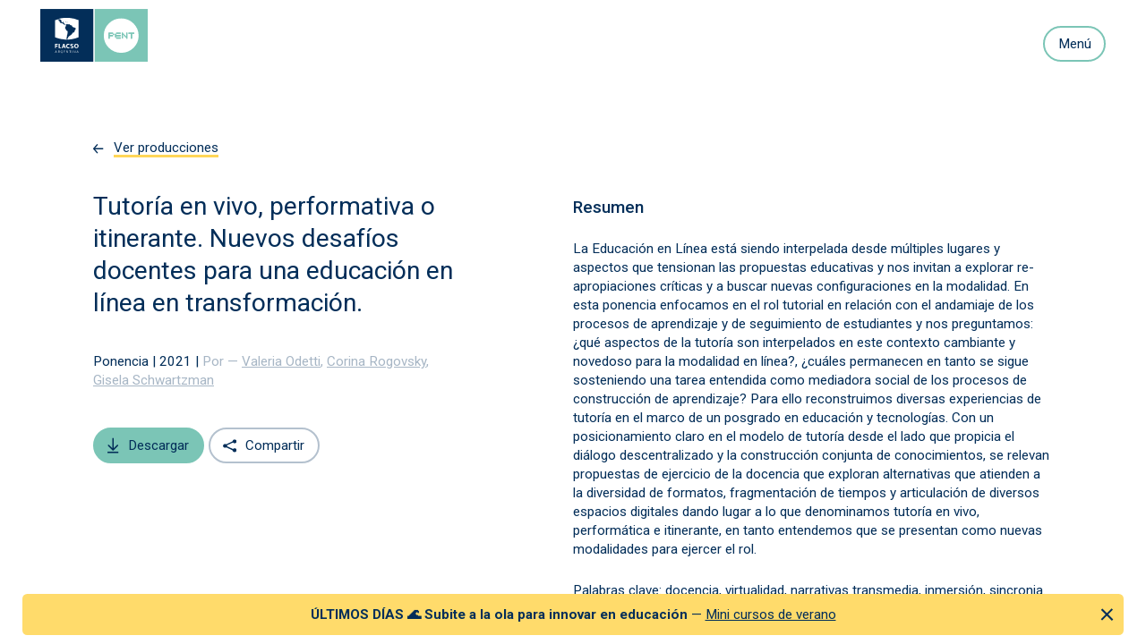

--- FILE ---
content_type: text/html; charset=utf-8
request_url: https://pent.flacso.org.ar/producciones/tutoria-en-vivo-performativa-o-itinerante-nuevos-desafios-docentes-para-una-educacion
body_size: 12689
content:
<!DOCTYPE html><html lang="es"><head><meta name="viewport" content="width=device-width, initial-scale=1.0, maximum-scale=1.0, user-scalable=0"/><meta charSet="UTF-8"/><meta name="language" content="es_ES"/><meta name="title" content="Tutoría en vivo, performativa o itinerante. Nuevos desafíos docentes para una educación en línea en transformación."/><meta name="description" content="Ponencia en Encuentro internacional EDUTEC 2021."/><meta property="keywords" content="Tutoría y moderación, Educación en línea, Docencia"/><meta name="author" content="FLACSO PENT"/><title>Tutoría en vivo, performativa o itinerante. Nuevos desafíos docentes para una educación en línea en transformación. — FLACSO | PENT</title><meta name="twitter:title" content="Tutoría en vivo, performativa o itinerante. Nuevos desafíos docentes para una educación en línea en transformación."/><meta name="twitter:site" content="@pent_flacso"/><meta name="twitter:card" content="summary_large_image"/><meta name="twitter:creator" content="@pent_flacso"/><meta name="twitter:image" content="https://pent.flacso.org.ar/assets/images/producciones_thumb_shared.jpg"/><meta name="twitter:description" content="Ponencia en Encuentro internacional EDUTEC 2021."/><meta property="og:title" content="Tutoría en vivo, performativa o itinerante. Nuevos desafíos docentes para una educación en línea en transformación."/><meta property="og:description" content="Ponencia en Encuentro internacional EDUTEC 2021."/><meta property="og:url" content="https://flacso.pent.org.ar/producciones/tutoria-en-vivo-performativa-o-itinerante-nuevos-desafios-docentes-para-una-educacion"/><meta property="og:type" content="article"/><meta property="og:site_name" content="FLACSO | PENT"/><meta property="og:locale" content="es_LA"/><meta property="og:image" content="https://pent.flacso.org.ar/assets/images/producciones_thumb_shared.jpg"/><meta name="DC.type" content="página"/><meta name="DC.language" content="es-AR"/><meta name="DC.title" content="Tutoría en vivo, performativa o itinerante. Nuevos desafíos docentes para una educación en línea en transformación."/><meta name="DC.description" content="Ponencia en Encuentro internacional EDUTEC 2021."/><meta name="DC.creator" content="Valeria Odetti,Corina Rogovsky,Gisela Schwartzman"/><meta name="DC.date" content="2021"/><meta name="DC.subject" content="Ponencia"/><meta name="DC.rights" content="La producción Tutoría en vivo, performativa o itinerante. Nuevos desafíos docentes para una educación en línea en transformación. se encuentra bajo licencia Creative Commons Attribution-NonCommercial-NoDerivs 3.0 Unported License. Disponible en: https://flacso.pent.org.ar/producciones/tutoria-en-vivo-performativa-o-itinerante-nuevos-desafios-docentes-para-una-educacion"/><meta name="DC.publisher" content="FLACSO PENT"/><meta name="DC.keywords" content="Tutoría y moderación, Educación en línea, Docencia"/><meta name="citation_language" content="es-AR"/><meta name="citation_title" content="Tutoría en vivo, performativa o itinerante. Nuevos desafíos docentes para una educación en línea en transformación."/><meta name="citation_description" content="Ponencia en Encuentro internacional EDUTEC 2021."/><meta name="citation_author" content="Valeria Odetti,Corina Rogovsky,Gisela Schwartzman"/><meta name="citation_year" content="2021"/><meta name="citation_category" content="Ponencia"/><meta name="citation_license" content="La producción Tutoría en vivo, performativa o itinerante. Nuevos desafíos docentes para una educación en línea en transformación. se encuentra bajo licencia Creative Commons Attribution-NonCommercial-NoDerivs 3.0 Unported License. Disponible en: https://flacso.pent.org.ar/producciones/tutoria-en-vivo-performativa-o-itinerante-nuevos-desafios-docentes-para-una-educacion"/><meta name="citation_publisher" content="FLACSO PENT"/><meta name="next-head-count" content="39"/><link rel="apple-touch-icon" sizes="57x57" href="/favicon/apple-icon-57x57.png"/><link rel="apple-touch-icon" sizes="60x60" href="/favicon/apple-icon-60x60.png"/><link rel="apple-touch-icon" sizes="72x72" href="/favicon/apple-icon-72x72.png"/><link rel="apple-touch-icon" sizes="76x76" href="/favicon/apple-icon-76x76.png"/><link rel="apple-touch-icon" sizes="114x114" href="/favicon/apple-icon-114x114.png"/><link rel="apple-touch-icon" sizes="120x120" href="/favicon/apple-icon-120x120.png"/><link rel="apple-touch-icon" sizes="144x144" href="/favicon/apple-icon-144x144.png"/><link rel="apple-touch-icon" sizes="152x152" href="/favicon/apple-icon-152x152.png"/><link rel="apple-touch-icon" sizes="180x180" href="/favicon/apple-icon-180x180.png"/><link rel="icon" type="image/png" sizes="192x192" href="/favicon/android-icon-192x192.png"/><link rel="icon" type="image/png" sizes="32x32" href="/favicon/favicon-32x32.png"/><link rel="icon" type="image/png" sizes="96x96" href="/favicon/favicon-96x96.png"/><link rel="icon" type="image/png" sizes="16x16" href="/favicon/favicon-16x16.png"/><link rel="manifest" href="/favicon/manifest.json"/><meta name="msapplication-TileColor" content="#ffffff"/><meta name="msapplication-TileImage" content="/favicon/ms-icon-144x144.png"/><link rel="preconnect" href="https://fonts.googleapis.com"/><link rel="preconnect" href="https://fonts.gstatic.com" crossorigin="true"/><link rel="preconnect" href="https://fonts.gstatic.com" crossorigin /><link rel="preload" href="/_next/static/css/e0ab0b23451d597d.css" as="style"/><link rel="stylesheet" href="/_next/static/css/e0ab0b23451d597d.css" data-n-g=""/><link rel="preload" href="/_next/static/css/6933e575d9a36704.css" as="style"/><link rel="stylesheet" href="/_next/static/css/6933e575d9a36704.css" data-n-p=""/><noscript data-n-css=""></noscript><script defer="" nomodule="" src="/_next/static/chunks/polyfills-c67a75d1b6f99dc8.js"></script><script src="/_next/static/chunks/webpack-1515c7250ec9b99c.js" defer=""></script><script src="/_next/static/chunks/framework-ffee79c6390da51e.js" defer=""></script><script src="/_next/static/chunks/main-e71c796c4d7cc2e4.js" defer=""></script><script src="/_next/static/chunks/pages/_app-06a8e01bc5b3d516.js" defer=""></script><script src="/_next/static/chunks/b637e9a5-c2541f3ba59b0b22.js" defer=""></script><script src="/_next/static/chunks/938-e9805168a734b8db.js" defer=""></script><script src="/_next/static/chunks/542-95975d32a0ea79ce.js" defer=""></script><script src="/_next/static/chunks/pages/producciones/%5Bproduccion%5D-bd3f6c9ccdf5e6d9.js" defer=""></script><script src="/_next/static/F3iXNhMz1SYvdb2FO7bix/_buildManifest.js" defer=""></script><script src="/_next/static/F3iXNhMz1SYvdb2FO7bix/_ssgManifest.js" defer=""></script><style data-href="https://fonts.googleapis.com/css2?family=Roboto:ital,wght@0,300;0,400;0,500;0,700;1,400;1,700&display=swap">@font-face{font-family:'Roboto';font-style:italic;font-weight:400;font-stretch:normal;font-display:swap;src:url(https://fonts.gstatic.com/s/roboto/v49/KFOKCnqEu92Fr1Mu53ZEC9_Vu3r1gIhOszmOClHrs6ljXfMMLoHQiAw.woff) format('woff')}@font-face{font-family:'Roboto';font-style:italic;font-weight:700;font-stretch:normal;font-display:swap;src:url(https://fonts.gstatic.com/s/roboto/v49/KFOKCnqEu92Fr1Mu53ZEC9_Vu3r1gIhOszmOClHrs6ljXfMMLmbXiAw.woff) format('woff')}@font-face{font-family:'Roboto';font-style:normal;font-weight:300;font-stretch:normal;font-display:swap;src:url(https://fonts.gstatic.com/s/roboto/v49/KFOMCnqEu92Fr1ME7kSn66aGLdTylUAMQXC89YmC2DPNWuaabWmQ.woff) format('woff')}@font-face{font-family:'Roboto';font-style:normal;font-weight:400;font-stretch:normal;font-display:swap;src:url(https://fonts.gstatic.com/s/roboto/v49/KFOMCnqEu92Fr1ME7kSn66aGLdTylUAMQXC89YmC2DPNWubEbWmQ.woff) format('woff')}@font-face{font-family:'Roboto';font-style:normal;font-weight:500;font-stretch:normal;font-display:swap;src:url(https://fonts.gstatic.com/s/roboto/v49/KFOMCnqEu92Fr1ME7kSn66aGLdTylUAMQXC89YmC2DPNWub2bWmQ.woff) format('woff')}@font-face{font-family:'Roboto';font-style:normal;font-weight:700;font-stretch:normal;font-display:swap;src:url(https://fonts.gstatic.com/s/roboto/v49/KFOMCnqEu92Fr1ME7kSn66aGLdTylUAMQXC89YmC2DPNWuYjammQ.woff) format('woff')}@font-face{font-family:'Roboto';font-style:italic;font-weight:400;font-stretch:100%;font-display:swap;src:url(https://fonts.gstatic.com/s/roboto/v49/KFO5CnqEu92Fr1Mu53ZEC9_Vu3r1gIhOszmkC3kaSTbQWt4N.woff2) format('woff2');unicode-range:U+0460-052F,U+1C80-1C8A,U+20B4,U+2DE0-2DFF,U+A640-A69F,U+FE2E-FE2F}@font-face{font-family:'Roboto';font-style:italic;font-weight:400;font-stretch:100%;font-display:swap;src:url(https://fonts.gstatic.com/s/roboto/v49/KFO5CnqEu92Fr1Mu53ZEC9_Vu3r1gIhOszmkAnkaSTbQWt4N.woff2) format('woff2');unicode-range:U+0301,U+0400-045F,U+0490-0491,U+04B0-04B1,U+2116}@font-face{font-family:'Roboto';font-style:italic;font-weight:400;font-stretch:100%;font-display:swap;src:url(https://fonts.gstatic.com/s/roboto/v49/KFO5CnqEu92Fr1Mu53ZEC9_Vu3r1gIhOszmkCnkaSTbQWt4N.woff2) format('woff2');unicode-range:U+1F00-1FFF}@font-face{font-family:'Roboto';font-style:italic;font-weight:400;font-stretch:100%;font-display:swap;src:url(https://fonts.gstatic.com/s/roboto/v49/KFO5CnqEu92Fr1Mu53ZEC9_Vu3r1gIhOszmkBXkaSTbQWt4N.woff2) format('woff2');unicode-range:U+0370-0377,U+037A-037F,U+0384-038A,U+038C,U+038E-03A1,U+03A3-03FF}@font-face{font-family:'Roboto';font-style:italic;font-weight:400;font-stretch:100%;font-display:swap;src:url(https://fonts.gstatic.com/s/roboto/v49/KFO5CnqEu92Fr1Mu53ZEC9_Vu3r1gIhOszmkenkaSTbQWt4N.woff2) format('woff2');unicode-range:U+0302-0303,U+0305,U+0307-0308,U+0310,U+0312,U+0315,U+031A,U+0326-0327,U+032C,U+032F-0330,U+0332-0333,U+0338,U+033A,U+0346,U+034D,U+0391-03A1,U+03A3-03A9,U+03B1-03C9,U+03D1,U+03D5-03D6,U+03F0-03F1,U+03F4-03F5,U+2016-2017,U+2034-2038,U+203C,U+2040,U+2043,U+2047,U+2050,U+2057,U+205F,U+2070-2071,U+2074-208E,U+2090-209C,U+20D0-20DC,U+20E1,U+20E5-20EF,U+2100-2112,U+2114-2115,U+2117-2121,U+2123-214F,U+2190,U+2192,U+2194-21AE,U+21B0-21E5,U+21F1-21F2,U+21F4-2211,U+2213-2214,U+2216-22FF,U+2308-230B,U+2310,U+2319,U+231C-2321,U+2336-237A,U+237C,U+2395,U+239B-23B7,U+23D0,U+23DC-23E1,U+2474-2475,U+25AF,U+25B3,U+25B7,U+25BD,U+25C1,U+25CA,U+25CC,U+25FB,U+266D-266F,U+27C0-27FF,U+2900-2AFF,U+2B0E-2B11,U+2B30-2B4C,U+2BFE,U+3030,U+FF5B,U+FF5D,U+1D400-1D7FF,U+1EE00-1EEFF}@font-face{font-family:'Roboto';font-style:italic;font-weight:400;font-stretch:100%;font-display:swap;src:url(https://fonts.gstatic.com/s/roboto/v49/KFO5CnqEu92Fr1Mu53ZEC9_Vu3r1gIhOszmkaHkaSTbQWt4N.woff2) format('woff2');unicode-range:U+0001-000C,U+000E-001F,U+007F-009F,U+20DD-20E0,U+20E2-20E4,U+2150-218F,U+2190,U+2192,U+2194-2199,U+21AF,U+21E6-21F0,U+21F3,U+2218-2219,U+2299,U+22C4-22C6,U+2300-243F,U+2440-244A,U+2460-24FF,U+25A0-27BF,U+2800-28FF,U+2921-2922,U+2981,U+29BF,U+29EB,U+2B00-2BFF,U+4DC0-4DFF,U+FFF9-FFFB,U+10140-1018E,U+10190-1019C,U+101A0,U+101D0-101FD,U+102E0-102FB,U+10E60-10E7E,U+1D2C0-1D2D3,U+1D2E0-1D37F,U+1F000-1F0FF,U+1F100-1F1AD,U+1F1E6-1F1FF,U+1F30D-1F30F,U+1F315,U+1F31C,U+1F31E,U+1F320-1F32C,U+1F336,U+1F378,U+1F37D,U+1F382,U+1F393-1F39F,U+1F3A7-1F3A8,U+1F3AC-1F3AF,U+1F3C2,U+1F3C4-1F3C6,U+1F3CA-1F3CE,U+1F3D4-1F3E0,U+1F3ED,U+1F3F1-1F3F3,U+1F3F5-1F3F7,U+1F408,U+1F415,U+1F41F,U+1F426,U+1F43F,U+1F441-1F442,U+1F444,U+1F446-1F449,U+1F44C-1F44E,U+1F453,U+1F46A,U+1F47D,U+1F4A3,U+1F4B0,U+1F4B3,U+1F4B9,U+1F4BB,U+1F4BF,U+1F4C8-1F4CB,U+1F4D6,U+1F4DA,U+1F4DF,U+1F4E3-1F4E6,U+1F4EA-1F4ED,U+1F4F7,U+1F4F9-1F4FB,U+1F4FD-1F4FE,U+1F503,U+1F507-1F50B,U+1F50D,U+1F512-1F513,U+1F53E-1F54A,U+1F54F-1F5FA,U+1F610,U+1F650-1F67F,U+1F687,U+1F68D,U+1F691,U+1F694,U+1F698,U+1F6AD,U+1F6B2,U+1F6B9-1F6BA,U+1F6BC,U+1F6C6-1F6CF,U+1F6D3-1F6D7,U+1F6E0-1F6EA,U+1F6F0-1F6F3,U+1F6F7-1F6FC,U+1F700-1F7FF,U+1F800-1F80B,U+1F810-1F847,U+1F850-1F859,U+1F860-1F887,U+1F890-1F8AD,U+1F8B0-1F8BB,U+1F8C0-1F8C1,U+1F900-1F90B,U+1F93B,U+1F946,U+1F984,U+1F996,U+1F9E9,U+1FA00-1FA6F,U+1FA70-1FA7C,U+1FA80-1FA89,U+1FA8F-1FAC6,U+1FACE-1FADC,U+1FADF-1FAE9,U+1FAF0-1FAF8,U+1FB00-1FBFF}@font-face{font-family:'Roboto';font-style:italic;font-weight:400;font-stretch:100%;font-display:swap;src:url(https://fonts.gstatic.com/s/roboto/v49/KFO5CnqEu92Fr1Mu53ZEC9_Vu3r1gIhOszmkCXkaSTbQWt4N.woff2) format('woff2');unicode-range:U+0102-0103,U+0110-0111,U+0128-0129,U+0168-0169,U+01A0-01A1,U+01AF-01B0,U+0300-0301,U+0303-0304,U+0308-0309,U+0323,U+0329,U+1EA0-1EF9,U+20AB}@font-face{font-family:'Roboto';font-style:italic;font-weight:400;font-stretch:100%;font-display:swap;src:url(https://fonts.gstatic.com/s/roboto/v49/KFO5CnqEu92Fr1Mu53ZEC9_Vu3r1gIhOszmkCHkaSTbQWt4N.woff2) format('woff2');unicode-range:U+0100-02BA,U+02BD-02C5,U+02C7-02CC,U+02CE-02D7,U+02DD-02FF,U+0304,U+0308,U+0329,U+1D00-1DBF,U+1E00-1E9F,U+1EF2-1EFF,U+2020,U+20A0-20AB,U+20AD-20C0,U+2113,U+2C60-2C7F,U+A720-A7FF}@font-face{font-family:'Roboto';font-style:italic;font-weight:400;font-stretch:100%;font-display:swap;src:url(https://fonts.gstatic.com/s/roboto/v49/KFO5CnqEu92Fr1Mu53ZEC9_Vu3r1gIhOszmkBnkaSTbQWg.woff2) format('woff2');unicode-range:U+0000-00FF,U+0131,U+0152-0153,U+02BB-02BC,U+02C6,U+02DA,U+02DC,U+0304,U+0308,U+0329,U+2000-206F,U+20AC,U+2122,U+2191,U+2193,U+2212,U+2215,U+FEFF,U+FFFD}@font-face{font-family:'Roboto';font-style:italic;font-weight:700;font-stretch:100%;font-display:swap;src:url(https://fonts.gstatic.com/s/roboto/v49/KFO5CnqEu92Fr1Mu53ZEC9_Vu3r1gIhOszmkC3kaSTbQWt4N.woff2) format('woff2');unicode-range:U+0460-052F,U+1C80-1C8A,U+20B4,U+2DE0-2DFF,U+A640-A69F,U+FE2E-FE2F}@font-face{font-family:'Roboto';font-style:italic;font-weight:700;font-stretch:100%;font-display:swap;src:url(https://fonts.gstatic.com/s/roboto/v49/KFO5CnqEu92Fr1Mu53ZEC9_Vu3r1gIhOszmkAnkaSTbQWt4N.woff2) format('woff2');unicode-range:U+0301,U+0400-045F,U+0490-0491,U+04B0-04B1,U+2116}@font-face{font-family:'Roboto';font-style:italic;font-weight:700;font-stretch:100%;font-display:swap;src:url(https://fonts.gstatic.com/s/roboto/v49/KFO5CnqEu92Fr1Mu53ZEC9_Vu3r1gIhOszmkCnkaSTbQWt4N.woff2) format('woff2');unicode-range:U+1F00-1FFF}@font-face{font-family:'Roboto';font-style:italic;font-weight:700;font-stretch:100%;font-display:swap;src:url(https://fonts.gstatic.com/s/roboto/v49/KFO5CnqEu92Fr1Mu53ZEC9_Vu3r1gIhOszmkBXkaSTbQWt4N.woff2) format('woff2');unicode-range:U+0370-0377,U+037A-037F,U+0384-038A,U+038C,U+038E-03A1,U+03A3-03FF}@font-face{font-family:'Roboto';font-style:italic;font-weight:700;font-stretch:100%;font-display:swap;src:url(https://fonts.gstatic.com/s/roboto/v49/KFO5CnqEu92Fr1Mu53ZEC9_Vu3r1gIhOszmkenkaSTbQWt4N.woff2) format('woff2');unicode-range:U+0302-0303,U+0305,U+0307-0308,U+0310,U+0312,U+0315,U+031A,U+0326-0327,U+032C,U+032F-0330,U+0332-0333,U+0338,U+033A,U+0346,U+034D,U+0391-03A1,U+03A3-03A9,U+03B1-03C9,U+03D1,U+03D5-03D6,U+03F0-03F1,U+03F4-03F5,U+2016-2017,U+2034-2038,U+203C,U+2040,U+2043,U+2047,U+2050,U+2057,U+205F,U+2070-2071,U+2074-208E,U+2090-209C,U+20D0-20DC,U+20E1,U+20E5-20EF,U+2100-2112,U+2114-2115,U+2117-2121,U+2123-214F,U+2190,U+2192,U+2194-21AE,U+21B0-21E5,U+21F1-21F2,U+21F4-2211,U+2213-2214,U+2216-22FF,U+2308-230B,U+2310,U+2319,U+231C-2321,U+2336-237A,U+237C,U+2395,U+239B-23B7,U+23D0,U+23DC-23E1,U+2474-2475,U+25AF,U+25B3,U+25B7,U+25BD,U+25C1,U+25CA,U+25CC,U+25FB,U+266D-266F,U+27C0-27FF,U+2900-2AFF,U+2B0E-2B11,U+2B30-2B4C,U+2BFE,U+3030,U+FF5B,U+FF5D,U+1D400-1D7FF,U+1EE00-1EEFF}@font-face{font-family:'Roboto';font-style:italic;font-weight:700;font-stretch:100%;font-display:swap;src:url(https://fonts.gstatic.com/s/roboto/v49/KFO5CnqEu92Fr1Mu53ZEC9_Vu3r1gIhOszmkaHkaSTbQWt4N.woff2) format('woff2');unicode-range:U+0001-000C,U+000E-001F,U+007F-009F,U+20DD-20E0,U+20E2-20E4,U+2150-218F,U+2190,U+2192,U+2194-2199,U+21AF,U+21E6-21F0,U+21F3,U+2218-2219,U+2299,U+22C4-22C6,U+2300-243F,U+2440-244A,U+2460-24FF,U+25A0-27BF,U+2800-28FF,U+2921-2922,U+2981,U+29BF,U+29EB,U+2B00-2BFF,U+4DC0-4DFF,U+FFF9-FFFB,U+10140-1018E,U+10190-1019C,U+101A0,U+101D0-101FD,U+102E0-102FB,U+10E60-10E7E,U+1D2C0-1D2D3,U+1D2E0-1D37F,U+1F000-1F0FF,U+1F100-1F1AD,U+1F1E6-1F1FF,U+1F30D-1F30F,U+1F315,U+1F31C,U+1F31E,U+1F320-1F32C,U+1F336,U+1F378,U+1F37D,U+1F382,U+1F393-1F39F,U+1F3A7-1F3A8,U+1F3AC-1F3AF,U+1F3C2,U+1F3C4-1F3C6,U+1F3CA-1F3CE,U+1F3D4-1F3E0,U+1F3ED,U+1F3F1-1F3F3,U+1F3F5-1F3F7,U+1F408,U+1F415,U+1F41F,U+1F426,U+1F43F,U+1F441-1F442,U+1F444,U+1F446-1F449,U+1F44C-1F44E,U+1F453,U+1F46A,U+1F47D,U+1F4A3,U+1F4B0,U+1F4B3,U+1F4B9,U+1F4BB,U+1F4BF,U+1F4C8-1F4CB,U+1F4D6,U+1F4DA,U+1F4DF,U+1F4E3-1F4E6,U+1F4EA-1F4ED,U+1F4F7,U+1F4F9-1F4FB,U+1F4FD-1F4FE,U+1F503,U+1F507-1F50B,U+1F50D,U+1F512-1F513,U+1F53E-1F54A,U+1F54F-1F5FA,U+1F610,U+1F650-1F67F,U+1F687,U+1F68D,U+1F691,U+1F694,U+1F698,U+1F6AD,U+1F6B2,U+1F6B9-1F6BA,U+1F6BC,U+1F6C6-1F6CF,U+1F6D3-1F6D7,U+1F6E0-1F6EA,U+1F6F0-1F6F3,U+1F6F7-1F6FC,U+1F700-1F7FF,U+1F800-1F80B,U+1F810-1F847,U+1F850-1F859,U+1F860-1F887,U+1F890-1F8AD,U+1F8B0-1F8BB,U+1F8C0-1F8C1,U+1F900-1F90B,U+1F93B,U+1F946,U+1F984,U+1F996,U+1F9E9,U+1FA00-1FA6F,U+1FA70-1FA7C,U+1FA80-1FA89,U+1FA8F-1FAC6,U+1FACE-1FADC,U+1FADF-1FAE9,U+1FAF0-1FAF8,U+1FB00-1FBFF}@font-face{font-family:'Roboto';font-style:italic;font-weight:700;font-stretch:100%;font-display:swap;src:url(https://fonts.gstatic.com/s/roboto/v49/KFO5CnqEu92Fr1Mu53ZEC9_Vu3r1gIhOszmkCXkaSTbQWt4N.woff2) format('woff2');unicode-range:U+0102-0103,U+0110-0111,U+0128-0129,U+0168-0169,U+01A0-01A1,U+01AF-01B0,U+0300-0301,U+0303-0304,U+0308-0309,U+0323,U+0329,U+1EA0-1EF9,U+20AB}@font-face{font-family:'Roboto';font-style:italic;font-weight:700;font-stretch:100%;font-display:swap;src:url(https://fonts.gstatic.com/s/roboto/v49/KFO5CnqEu92Fr1Mu53ZEC9_Vu3r1gIhOszmkCHkaSTbQWt4N.woff2) format('woff2');unicode-range:U+0100-02BA,U+02BD-02C5,U+02C7-02CC,U+02CE-02D7,U+02DD-02FF,U+0304,U+0308,U+0329,U+1D00-1DBF,U+1E00-1E9F,U+1EF2-1EFF,U+2020,U+20A0-20AB,U+20AD-20C0,U+2113,U+2C60-2C7F,U+A720-A7FF}@font-face{font-family:'Roboto';font-style:italic;font-weight:700;font-stretch:100%;font-display:swap;src:url(https://fonts.gstatic.com/s/roboto/v49/KFO5CnqEu92Fr1Mu53ZEC9_Vu3r1gIhOszmkBnkaSTbQWg.woff2) format('woff2');unicode-range:U+0000-00FF,U+0131,U+0152-0153,U+02BB-02BC,U+02C6,U+02DA,U+02DC,U+0304,U+0308,U+0329,U+2000-206F,U+20AC,U+2122,U+2191,U+2193,U+2212,U+2215,U+FEFF,U+FFFD}@font-face{font-family:'Roboto';font-style:normal;font-weight:300;font-stretch:100%;font-display:swap;src:url(https://fonts.gstatic.com/s/roboto/v49/KFO7CnqEu92Fr1ME7kSn66aGLdTylUAMa3GUBHMdazTgWw.woff2) format('woff2');unicode-range:U+0460-052F,U+1C80-1C8A,U+20B4,U+2DE0-2DFF,U+A640-A69F,U+FE2E-FE2F}@font-face{font-family:'Roboto';font-style:normal;font-weight:300;font-stretch:100%;font-display:swap;src:url(https://fonts.gstatic.com/s/roboto/v49/KFO7CnqEu92Fr1ME7kSn66aGLdTylUAMa3iUBHMdazTgWw.woff2) format('woff2');unicode-range:U+0301,U+0400-045F,U+0490-0491,U+04B0-04B1,U+2116}@font-face{font-family:'Roboto';font-style:normal;font-weight:300;font-stretch:100%;font-display:swap;src:url(https://fonts.gstatic.com/s/roboto/v49/KFO7CnqEu92Fr1ME7kSn66aGLdTylUAMa3CUBHMdazTgWw.woff2) format('woff2');unicode-range:U+1F00-1FFF}@font-face{font-family:'Roboto';font-style:normal;font-weight:300;font-stretch:100%;font-display:swap;src:url(https://fonts.gstatic.com/s/roboto/v49/KFO7CnqEu92Fr1ME7kSn66aGLdTylUAMa3-UBHMdazTgWw.woff2) format('woff2');unicode-range:U+0370-0377,U+037A-037F,U+0384-038A,U+038C,U+038E-03A1,U+03A3-03FF}@font-face{font-family:'Roboto';font-style:normal;font-weight:300;font-stretch:100%;font-display:swap;src:url(https://fonts.gstatic.com/s/roboto/v49/KFO7CnqEu92Fr1ME7kSn66aGLdTylUAMawCUBHMdazTgWw.woff2) format('woff2');unicode-range:U+0302-0303,U+0305,U+0307-0308,U+0310,U+0312,U+0315,U+031A,U+0326-0327,U+032C,U+032F-0330,U+0332-0333,U+0338,U+033A,U+0346,U+034D,U+0391-03A1,U+03A3-03A9,U+03B1-03C9,U+03D1,U+03D5-03D6,U+03F0-03F1,U+03F4-03F5,U+2016-2017,U+2034-2038,U+203C,U+2040,U+2043,U+2047,U+2050,U+2057,U+205F,U+2070-2071,U+2074-208E,U+2090-209C,U+20D0-20DC,U+20E1,U+20E5-20EF,U+2100-2112,U+2114-2115,U+2117-2121,U+2123-214F,U+2190,U+2192,U+2194-21AE,U+21B0-21E5,U+21F1-21F2,U+21F4-2211,U+2213-2214,U+2216-22FF,U+2308-230B,U+2310,U+2319,U+231C-2321,U+2336-237A,U+237C,U+2395,U+239B-23B7,U+23D0,U+23DC-23E1,U+2474-2475,U+25AF,U+25B3,U+25B7,U+25BD,U+25C1,U+25CA,U+25CC,U+25FB,U+266D-266F,U+27C0-27FF,U+2900-2AFF,U+2B0E-2B11,U+2B30-2B4C,U+2BFE,U+3030,U+FF5B,U+FF5D,U+1D400-1D7FF,U+1EE00-1EEFF}@font-face{font-family:'Roboto';font-style:normal;font-weight:300;font-stretch:100%;font-display:swap;src:url(https://fonts.gstatic.com/s/roboto/v49/KFO7CnqEu92Fr1ME7kSn66aGLdTylUAMaxKUBHMdazTgWw.woff2) format('woff2');unicode-range:U+0001-000C,U+000E-001F,U+007F-009F,U+20DD-20E0,U+20E2-20E4,U+2150-218F,U+2190,U+2192,U+2194-2199,U+21AF,U+21E6-21F0,U+21F3,U+2218-2219,U+2299,U+22C4-22C6,U+2300-243F,U+2440-244A,U+2460-24FF,U+25A0-27BF,U+2800-28FF,U+2921-2922,U+2981,U+29BF,U+29EB,U+2B00-2BFF,U+4DC0-4DFF,U+FFF9-FFFB,U+10140-1018E,U+10190-1019C,U+101A0,U+101D0-101FD,U+102E0-102FB,U+10E60-10E7E,U+1D2C0-1D2D3,U+1D2E0-1D37F,U+1F000-1F0FF,U+1F100-1F1AD,U+1F1E6-1F1FF,U+1F30D-1F30F,U+1F315,U+1F31C,U+1F31E,U+1F320-1F32C,U+1F336,U+1F378,U+1F37D,U+1F382,U+1F393-1F39F,U+1F3A7-1F3A8,U+1F3AC-1F3AF,U+1F3C2,U+1F3C4-1F3C6,U+1F3CA-1F3CE,U+1F3D4-1F3E0,U+1F3ED,U+1F3F1-1F3F3,U+1F3F5-1F3F7,U+1F408,U+1F415,U+1F41F,U+1F426,U+1F43F,U+1F441-1F442,U+1F444,U+1F446-1F449,U+1F44C-1F44E,U+1F453,U+1F46A,U+1F47D,U+1F4A3,U+1F4B0,U+1F4B3,U+1F4B9,U+1F4BB,U+1F4BF,U+1F4C8-1F4CB,U+1F4D6,U+1F4DA,U+1F4DF,U+1F4E3-1F4E6,U+1F4EA-1F4ED,U+1F4F7,U+1F4F9-1F4FB,U+1F4FD-1F4FE,U+1F503,U+1F507-1F50B,U+1F50D,U+1F512-1F513,U+1F53E-1F54A,U+1F54F-1F5FA,U+1F610,U+1F650-1F67F,U+1F687,U+1F68D,U+1F691,U+1F694,U+1F698,U+1F6AD,U+1F6B2,U+1F6B9-1F6BA,U+1F6BC,U+1F6C6-1F6CF,U+1F6D3-1F6D7,U+1F6E0-1F6EA,U+1F6F0-1F6F3,U+1F6F7-1F6FC,U+1F700-1F7FF,U+1F800-1F80B,U+1F810-1F847,U+1F850-1F859,U+1F860-1F887,U+1F890-1F8AD,U+1F8B0-1F8BB,U+1F8C0-1F8C1,U+1F900-1F90B,U+1F93B,U+1F946,U+1F984,U+1F996,U+1F9E9,U+1FA00-1FA6F,U+1FA70-1FA7C,U+1FA80-1FA89,U+1FA8F-1FAC6,U+1FACE-1FADC,U+1FADF-1FAE9,U+1FAF0-1FAF8,U+1FB00-1FBFF}@font-face{font-family:'Roboto';font-style:normal;font-weight:300;font-stretch:100%;font-display:swap;src:url(https://fonts.gstatic.com/s/roboto/v49/KFO7CnqEu92Fr1ME7kSn66aGLdTylUAMa3OUBHMdazTgWw.woff2) format('woff2');unicode-range:U+0102-0103,U+0110-0111,U+0128-0129,U+0168-0169,U+01A0-01A1,U+01AF-01B0,U+0300-0301,U+0303-0304,U+0308-0309,U+0323,U+0329,U+1EA0-1EF9,U+20AB}@font-face{font-family:'Roboto';font-style:normal;font-weight:300;font-stretch:100%;font-display:swap;src:url(https://fonts.gstatic.com/s/roboto/v49/KFO7CnqEu92Fr1ME7kSn66aGLdTylUAMa3KUBHMdazTgWw.woff2) format('woff2');unicode-range:U+0100-02BA,U+02BD-02C5,U+02C7-02CC,U+02CE-02D7,U+02DD-02FF,U+0304,U+0308,U+0329,U+1D00-1DBF,U+1E00-1E9F,U+1EF2-1EFF,U+2020,U+20A0-20AB,U+20AD-20C0,U+2113,U+2C60-2C7F,U+A720-A7FF}@font-face{font-family:'Roboto';font-style:normal;font-weight:300;font-stretch:100%;font-display:swap;src:url(https://fonts.gstatic.com/s/roboto/v49/KFO7CnqEu92Fr1ME7kSn66aGLdTylUAMa3yUBHMdazQ.woff2) format('woff2');unicode-range:U+0000-00FF,U+0131,U+0152-0153,U+02BB-02BC,U+02C6,U+02DA,U+02DC,U+0304,U+0308,U+0329,U+2000-206F,U+20AC,U+2122,U+2191,U+2193,U+2212,U+2215,U+FEFF,U+FFFD}@font-face{font-family:'Roboto';font-style:normal;font-weight:400;font-stretch:100%;font-display:swap;src:url(https://fonts.gstatic.com/s/roboto/v49/KFO7CnqEu92Fr1ME7kSn66aGLdTylUAMa3GUBHMdazTgWw.woff2) format('woff2');unicode-range:U+0460-052F,U+1C80-1C8A,U+20B4,U+2DE0-2DFF,U+A640-A69F,U+FE2E-FE2F}@font-face{font-family:'Roboto';font-style:normal;font-weight:400;font-stretch:100%;font-display:swap;src:url(https://fonts.gstatic.com/s/roboto/v49/KFO7CnqEu92Fr1ME7kSn66aGLdTylUAMa3iUBHMdazTgWw.woff2) format('woff2');unicode-range:U+0301,U+0400-045F,U+0490-0491,U+04B0-04B1,U+2116}@font-face{font-family:'Roboto';font-style:normal;font-weight:400;font-stretch:100%;font-display:swap;src:url(https://fonts.gstatic.com/s/roboto/v49/KFO7CnqEu92Fr1ME7kSn66aGLdTylUAMa3CUBHMdazTgWw.woff2) format('woff2');unicode-range:U+1F00-1FFF}@font-face{font-family:'Roboto';font-style:normal;font-weight:400;font-stretch:100%;font-display:swap;src:url(https://fonts.gstatic.com/s/roboto/v49/KFO7CnqEu92Fr1ME7kSn66aGLdTylUAMa3-UBHMdazTgWw.woff2) format('woff2');unicode-range:U+0370-0377,U+037A-037F,U+0384-038A,U+038C,U+038E-03A1,U+03A3-03FF}@font-face{font-family:'Roboto';font-style:normal;font-weight:400;font-stretch:100%;font-display:swap;src:url(https://fonts.gstatic.com/s/roboto/v49/KFO7CnqEu92Fr1ME7kSn66aGLdTylUAMawCUBHMdazTgWw.woff2) format('woff2');unicode-range:U+0302-0303,U+0305,U+0307-0308,U+0310,U+0312,U+0315,U+031A,U+0326-0327,U+032C,U+032F-0330,U+0332-0333,U+0338,U+033A,U+0346,U+034D,U+0391-03A1,U+03A3-03A9,U+03B1-03C9,U+03D1,U+03D5-03D6,U+03F0-03F1,U+03F4-03F5,U+2016-2017,U+2034-2038,U+203C,U+2040,U+2043,U+2047,U+2050,U+2057,U+205F,U+2070-2071,U+2074-208E,U+2090-209C,U+20D0-20DC,U+20E1,U+20E5-20EF,U+2100-2112,U+2114-2115,U+2117-2121,U+2123-214F,U+2190,U+2192,U+2194-21AE,U+21B0-21E5,U+21F1-21F2,U+21F4-2211,U+2213-2214,U+2216-22FF,U+2308-230B,U+2310,U+2319,U+231C-2321,U+2336-237A,U+237C,U+2395,U+239B-23B7,U+23D0,U+23DC-23E1,U+2474-2475,U+25AF,U+25B3,U+25B7,U+25BD,U+25C1,U+25CA,U+25CC,U+25FB,U+266D-266F,U+27C0-27FF,U+2900-2AFF,U+2B0E-2B11,U+2B30-2B4C,U+2BFE,U+3030,U+FF5B,U+FF5D,U+1D400-1D7FF,U+1EE00-1EEFF}@font-face{font-family:'Roboto';font-style:normal;font-weight:400;font-stretch:100%;font-display:swap;src:url(https://fonts.gstatic.com/s/roboto/v49/KFO7CnqEu92Fr1ME7kSn66aGLdTylUAMaxKUBHMdazTgWw.woff2) format('woff2');unicode-range:U+0001-000C,U+000E-001F,U+007F-009F,U+20DD-20E0,U+20E2-20E4,U+2150-218F,U+2190,U+2192,U+2194-2199,U+21AF,U+21E6-21F0,U+21F3,U+2218-2219,U+2299,U+22C4-22C6,U+2300-243F,U+2440-244A,U+2460-24FF,U+25A0-27BF,U+2800-28FF,U+2921-2922,U+2981,U+29BF,U+29EB,U+2B00-2BFF,U+4DC0-4DFF,U+FFF9-FFFB,U+10140-1018E,U+10190-1019C,U+101A0,U+101D0-101FD,U+102E0-102FB,U+10E60-10E7E,U+1D2C0-1D2D3,U+1D2E0-1D37F,U+1F000-1F0FF,U+1F100-1F1AD,U+1F1E6-1F1FF,U+1F30D-1F30F,U+1F315,U+1F31C,U+1F31E,U+1F320-1F32C,U+1F336,U+1F378,U+1F37D,U+1F382,U+1F393-1F39F,U+1F3A7-1F3A8,U+1F3AC-1F3AF,U+1F3C2,U+1F3C4-1F3C6,U+1F3CA-1F3CE,U+1F3D4-1F3E0,U+1F3ED,U+1F3F1-1F3F3,U+1F3F5-1F3F7,U+1F408,U+1F415,U+1F41F,U+1F426,U+1F43F,U+1F441-1F442,U+1F444,U+1F446-1F449,U+1F44C-1F44E,U+1F453,U+1F46A,U+1F47D,U+1F4A3,U+1F4B0,U+1F4B3,U+1F4B9,U+1F4BB,U+1F4BF,U+1F4C8-1F4CB,U+1F4D6,U+1F4DA,U+1F4DF,U+1F4E3-1F4E6,U+1F4EA-1F4ED,U+1F4F7,U+1F4F9-1F4FB,U+1F4FD-1F4FE,U+1F503,U+1F507-1F50B,U+1F50D,U+1F512-1F513,U+1F53E-1F54A,U+1F54F-1F5FA,U+1F610,U+1F650-1F67F,U+1F687,U+1F68D,U+1F691,U+1F694,U+1F698,U+1F6AD,U+1F6B2,U+1F6B9-1F6BA,U+1F6BC,U+1F6C6-1F6CF,U+1F6D3-1F6D7,U+1F6E0-1F6EA,U+1F6F0-1F6F3,U+1F6F7-1F6FC,U+1F700-1F7FF,U+1F800-1F80B,U+1F810-1F847,U+1F850-1F859,U+1F860-1F887,U+1F890-1F8AD,U+1F8B0-1F8BB,U+1F8C0-1F8C1,U+1F900-1F90B,U+1F93B,U+1F946,U+1F984,U+1F996,U+1F9E9,U+1FA00-1FA6F,U+1FA70-1FA7C,U+1FA80-1FA89,U+1FA8F-1FAC6,U+1FACE-1FADC,U+1FADF-1FAE9,U+1FAF0-1FAF8,U+1FB00-1FBFF}@font-face{font-family:'Roboto';font-style:normal;font-weight:400;font-stretch:100%;font-display:swap;src:url(https://fonts.gstatic.com/s/roboto/v49/KFO7CnqEu92Fr1ME7kSn66aGLdTylUAMa3OUBHMdazTgWw.woff2) format('woff2');unicode-range:U+0102-0103,U+0110-0111,U+0128-0129,U+0168-0169,U+01A0-01A1,U+01AF-01B0,U+0300-0301,U+0303-0304,U+0308-0309,U+0323,U+0329,U+1EA0-1EF9,U+20AB}@font-face{font-family:'Roboto';font-style:normal;font-weight:400;font-stretch:100%;font-display:swap;src:url(https://fonts.gstatic.com/s/roboto/v49/KFO7CnqEu92Fr1ME7kSn66aGLdTylUAMa3KUBHMdazTgWw.woff2) format('woff2');unicode-range:U+0100-02BA,U+02BD-02C5,U+02C7-02CC,U+02CE-02D7,U+02DD-02FF,U+0304,U+0308,U+0329,U+1D00-1DBF,U+1E00-1E9F,U+1EF2-1EFF,U+2020,U+20A0-20AB,U+20AD-20C0,U+2113,U+2C60-2C7F,U+A720-A7FF}@font-face{font-family:'Roboto';font-style:normal;font-weight:400;font-stretch:100%;font-display:swap;src:url(https://fonts.gstatic.com/s/roboto/v49/KFO7CnqEu92Fr1ME7kSn66aGLdTylUAMa3yUBHMdazQ.woff2) format('woff2');unicode-range:U+0000-00FF,U+0131,U+0152-0153,U+02BB-02BC,U+02C6,U+02DA,U+02DC,U+0304,U+0308,U+0329,U+2000-206F,U+20AC,U+2122,U+2191,U+2193,U+2212,U+2215,U+FEFF,U+FFFD}@font-face{font-family:'Roboto';font-style:normal;font-weight:500;font-stretch:100%;font-display:swap;src:url(https://fonts.gstatic.com/s/roboto/v49/KFO7CnqEu92Fr1ME7kSn66aGLdTylUAMa3GUBHMdazTgWw.woff2) format('woff2');unicode-range:U+0460-052F,U+1C80-1C8A,U+20B4,U+2DE0-2DFF,U+A640-A69F,U+FE2E-FE2F}@font-face{font-family:'Roboto';font-style:normal;font-weight:500;font-stretch:100%;font-display:swap;src:url(https://fonts.gstatic.com/s/roboto/v49/KFO7CnqEu92Fr1ME7kSn66aGLdTylUAMa3iUBHMdazTgWw.woff2) format('woff2');unicode-range:U+0301,U+0400-045F,U+0490-0491,U+04B0-04B1,U+2116}@font-face{font-family:'Roboto';font-style:normal;font-weight:500;font-stretch:100%;font-display:swap;src:url(https://fonts.gstatic.com/s/roboto/v49/KFO7CnqEu92Fr1ME7kSn66aGLdTylUAMa3CUBHMdazTgWw.woff2) format('woff2');unicode-range:U+1F00-1FFF}@font-face{font-family:'Roboto';font-style:normal;font-weight:500;font-stretch:100%;font-display:swap;src:url(https://fonts.gstatic.com/s/roboto/v49/KFO7CnqEu92Fr1ME7kSn66aGLdTylUAMa3-UBHMdazTgWw.woff2) format('woff2');unicode-range:U+0370-0377,U+037A-037F,U+0384-038A,U+038C,U+038E-03A1,U+03A3-03FF}@font-face{font-family:'Roboto';font-style:normal;font-weight:500;font-stretch:100%;font-display:swap;src:url(https://fonts.gstatic.com/s/roboto/v49/KFO7CnqEu92Fr1ME7kSn66aGLdTylUAMawCUBHMdazTgWw.woff2) format('woff2');unicode-range:U+0302-0303,U+0305,U+0307-0308,U+0310,U+0312,U+0315,U+031A,U+0326-0327,U+032C,U+032F-0330,U+0332-0333,U+0338,U+033A,U+0346,U+034D,U+0391-03A1,U+03A3-03A9,U+03B1-03C9,U+03D1,U+03D5-03D6,U+03F0-03F1,U+03F4-03F5,U+2016-2017,U+2034-2038,U+203C,U+2040,U+2043,U+2047,U+2050,U+2057,U+205F,U+2070-2071,U+2074-208E,U+2090-209C,U+20D0-20DC,U+20E1,U+20E5-20EF,U+2100-2112,U+2114-2115,U+2117-2121,U+2123-214F,U+2190,U+2192,U+2194-21AE,U+21B0-21E5,U+21F1-21F2,U+21F4-2211,U+2213-2214,U+2216-22FF,U+2308-230B,U+2310,U+2319,U+231C-2321,U+2336-237A,U+237C,U+2395,U+239B-23B7,U+23D0,U+23DC-23E1,U+2474-2475,U+25AF,U+25B3,U+25B7,U+25BD,U+25C1,U+25CA,U+25CC,U+25FB,U+266D-266F,U+27C0-27FF,U+2900-2AFF,U+2B0E-2B11,U+2B30-2B4C,U+2BFE,U+3030,U+FF5B,U+FF5D,U+1D400-1D7FF,U+1EE00-1EEFF}@font-face{font-family:'Roboto';font-style:normal;font-weight:500;font-stretch:100%;font-display:swap;src:url(https://fonts.gstatic.com/s/roboto/v49/KFO7CnqEu92Fr1ME7kSn66aGLdTylUAMaxKUBHMdazTgWw.woff2) format('woff2');unicode-range:U+0001-000C,U+000E-001F,U+007F-009F,U+20DD-20E0,U+20E2-20E4,U+2150-218F,U+2190,U+2192,U+2194-2199,U+21AF,U+21E6-21F0,U+21F3,U+2218-2219,U+2299,U+22C4-22C6,U+2300-243F,U+2440-244A,U+2460-24FF,U+25A0-27BF,U+2800-28FF,U+2921-2922,U+2981,U+29BF,U+29EB,U+2B00-2BFF,U+4DC0-4DFF,U+FFF9-FFFB,U+10140-1018E,U+10190-1019C,U+101A0,U+101D0-101FD,U+102E0-102FB,U+10E60-10E7E,U+1D2C0-1D2D3,U+1D2E0-1D37F,U+1F000-1F0FF,U+1F100-1F1AD,U+1F1E6-1F1FF,U+1F30D-1F30F,U+1F315,U+1F31C,U+1F31E,U+1F320-1F32C,U+1F336,U+1F378,U+1F37D,U+1F382,U+1F393-1F39F,U+1F3A7-1F3A8,U+1F3AC-1F3AF,U+1F3C2,U+1F3C4-1F3C6,U+1F3CA-1F3CE,U+1F3D4-1F3E0,U+1F3ED,U+1F3F1-1F3F3,U+1F3F5-1F3F7,U+1F408,U+1F415,U+1F41F,U+1F426,U+1F43F,U+1F441-1F442,U+1F444,U+1F446-1F449,U+1F44C-1F44E,U+1F453,U+1F46A,U+1F47D,U+1F4A3,U+1F4B0,U+1F4B3,U+1F4B9,U+1F4BB,U+1F4BF,U+1F4C8-1F4CB,U+1F4D6,U+1F4DA,U+1F4DF,U+1F4E3-1F4E6,U+1F4EA-1F4ED,U+1F4F7,U+1F4F9-1F4FB,U+1F4FD-1F4FE,U+1F503,U+1F507-1F50B,U+1F50D,U+1F512-1F513,U+1F53E-1F54A,U+1F54F-1F5FA,U+1F610,U+1F650-1F67F,U+1F687,U+1F68D,U+1F691,U+1F694,U+1F698,U+1F6AD,U+1F6B2,U+1F6B9-1F6BA,U+1F6BC,U+1F6C6-1F6CF,U+1F6D3-1F6D7,U+1F6E0-1F6EA,U+1F6F0-1F6F3,U+1F6F7-1F6FC,U+1F700-1F7FF,U+1F800-1F80B,U+1F810-1F847,U+1F850-1F859,U+1F860-1F887,U+1F890-1F8AD,U+1F8B0-1F8BB,U+1F8C0-1F8C1,U+1F900-1F90B,U+1F93B,U+1F946,U+1F984,U+1F996,U+1F9E9,U+1FA00-1FA6F,U+1FA70-1FA7C,U+1FA80-1FA89,U+1FA8F-1FAC6,U+1FACE-1FADC,U+1FADF-1FAE9,U+1FAF0-1FAF8,U+1FB00-1FBFF}@font-face{font-family:'Roboto';font-style:normal;font-weight:500;font-stretch:100%;font-display:swap;src:url(https://fonts.gstatic.com/s/roboto/v49/KFO7CnqEu92Fr1ME7kSn66aGLdTylUAMa3OUBHMdazTgWw.woff2) format('woff2');unicode-range:U+0102-0103,U+0110-0111,U+0128-0129,U+0168-0169,U+01A0-01A1,U+01AF-01B0,U+0300-0301,U+0303-0304,U+0308-0309,U+0323,U+0329,U+1EA0-1EF9,U+20AB}@font-face{font-family:'Roboto';font-style:normal;font-weight:500;font-stretch:100%;font-display:swap;src:url(https://fonts.gstatic.com/s/roboto/v49/KFO7CnqEu92Fr1ME7kSn66aGLdTylUAMa3KUBHMdazTgWw.woff2) format('woff2');unicode-range:U+0100-02BA,U+02BD-02C5,U+02C7-02CC,U+02CE-02D7,U+02DD-02FF,U+0304,U+0308,U+0329,U+1D00-1DBF,U+1E00-1E9F,U+1EF2-1EFF,U+2020,U+20A0-20AB,U+20AD-20C0,U+2113,U+2C60-2C7F,U+A720-A7FF}@font-face{font-family:'Roboto';font-style:normal;font-weight:500;font-stretch:100%;font-display:swap;src:url(https://fonts.gstatic.com/s/roboto/v49/KFO7CnqEu92Fr1ME7kSn66aGLdTylUAMa3yUBHMdazQ.woff2) format('woff2');unicode-range:U+0000-00FF,U+0131,U+0152-0153,U+02BB-02BC,U+02C6,U+02DA,U+02DC,U+0304,U+0308,U+0329,U+2000-206F,U+20AC,U+2122,U+2191,U+2193,U+2212,U+2215,U+FEFF,U+FFFD}@font-face{font-family:'Roboto';font-style:normal;font-weight:700;font-stretch:100%;font-display:swap;src:url(https://fonts.gstatic.com/s/roboto/v49/KFO7CnqEu92Fr1ME7kSn66aGLdTylUAMa3GUBHMdazTgWw.woff2) format('woff2');unicode-range:U+0460-052F,U+1C80-1C8A,U+20B4,U+2DE0-2DFF,U+A640-A69F,U+FE2E-FE2F}@font-face{font-family:'Roboto';font-style:normal;font-weight:700;font-stretch:100%;font-display:swap;src:url(https://fonts.gstatic.com/s/roboto/v49/KFO7CnqEu92Fr1ME7kSn66aGLdTylUAMa3iUBHMdazTgWw.woff2) format('woff2');unicode-range:U+0301,U+0400-045F,U+0490-0491,U+04B0-04B1,U+2116}@font-face{font-family:'Roboto';font-style:normal;font-weight:700;font-stretch:100%;font-display:swap;src:url(https://fonts.gstatic.com/s/roboto/v49/KFO7CnqEu92Fr1ME7kSn66aGLdTylUAMa3CUBHMdazTgWw.woff2) format('woff2');unicode-range:U+1F00-1FFF}@font-face{font-family:'Roboto';font-style:normal;font-weight:700;font-stretch:100%;font-display:swap;src:url(https://fonts.gstatic.com/s/roboto/v49/KFO7CnqEu92Fr1ME7kSn66aGLdTylUAMa3-UBHMdazTgWw.woff2) format('woff2');unicode-range:U+0370-0377,U+037A-037F,U+0384-038A,U+038C,U+038E-03A1,U+03A3-03FF}@font-face{font-family:'Roboto';font-style:normal;font-weight:700;font-stretch:100%;font-display:swap;src:url(https://fonts.gstatic.com/s/roboto/v49/KFO7CnqEu92Fr1ME7kSn66aGLdTylUAMawCUBHMdazTgWw.woff2) format('woff2');unicode-range:U+0302-0303,U+0305,U+0307-0308,U+0310,U+0312,U+0315,U+031A,U+0326-0327,U+032C,U+032F-0330,U+0332-0333,U+0338,U+033A,U+0346,U+034D,U+0391-03A1,U+03A3-03A9,U+03B1-03C9,U+03D1,U+03D5-03D6,U+03F0-03F1,U+03F4-03F5,U+2016-2017,U+2034-2038,U+203C,U+2040,U+2043,U+2047,U+2050,U+2057,U+205F,U+2070-2071,U+2074-208E,U+2090-209C,U+20D0-20DC,U+20E1,U+20E5-20EF,U+2100-2112,U+2114-2115,U+2117-2121,U+2123-214F,U+2190,U+2192,U+2194-21AE,U+21B0-21E5,U+21F1-21F2,U+21F4-2211,U+2213-2214,U+2216-22FF,U+2308-230B,U+2310,U+2319,U+231C-2321,U+2336-237A,U+237C,U+2395,U+239B-23B7,U+23D0,U+23DC-23E1,U+2474-2475,U+25AF,U+25B3,U+25B7,U+25BD,U+25C1,U+25CA,U+25CC,U+25FB,U+266D-266F,U+27C0-27FF,U+2900-2AFF,U+2B0E-2B11,U+2B30-2B4C,U+2BFE,U+3030,U+FF5B,U+FF5D,U+1D400-1D7FF,U+1EE00-1EEFF}@font-face{font-family:'Roboto';font-style:normal;font-weight:700;font-stretch:100%;font-display:swap;src:url(https://fonts.gstatic.com/s/roboto/v49/KFO7CnqEu92Fr1ME7kSn66aGLdTylUAMaxKUBHMdazTgWw.woff2) format('woff2');unicode-range:U+0001-000C,U+000E-001F,U+007F-009F,U+20DD-20E0,U+20E2-20E4,U+2150-218F,U+2190,U+2192,U+2194-2199,U+21AF,U+21E6-21F0,U+21F3,U+2218-2219,U+2299,U+22C4-22C6,U+2300-243F,U+2440-244A,U+2460-24FF,U+25A0-27BF,U+2800-28FF,U+2921-2922,U+2981,U+29BF,U+29EB,U+2B00-2BFF,U+4DC0-4DFF,U+FFF9-FFFB,U+10140-1018E,U+10190-1019C,U+101A0,U+101D0-101FD,U+102E0-102FB,U+10E60-10E7E,U+1D2C0-1D2D3,U+1D2E0-1D37F,U+1F000-1F0FF,U+1F100-1F1AD,U+1F1E6-1F1FF,U+1F30D-1F30F,U+1F315,U+1F31C,U+1F31E,U+1F320-1F32C,U+1F336,U+1F378,U+1F37D,U+1F382,U+1F393-1F39F,U+1F3A7-1F3A8,U+1F3AC-1F3AF,U+1F3C2,U+1F3C4-1F3C6,U+1F3CA-1F3CE,U+1F3D4-1F3E0,U+1F3ED,U+1F3F1-1F3F3,U+1F3F5-1F3F7,U+1F408,U+1F415,U+1F41F,U+1F426,U+1F43F,U+1F441-1F442,U+1F444,U+1F446-1F449,U+1F44C-1F44E,U+1F453,U+1F46A,U+1F47D,U+1F4A3,U+1F4B0,U+1F4B3,U+1F4B9,U+1F4BB,U+1F4BF,U+1F4C8-1F4CB,U+1F4D6,U+1F4DA,U+1F4DF,U+1F4E3-1F4E6,U+1F4EA-1F4ED,U+1F4F7,U+1F4F9-1F4FB,U+1F4FD-1F4FE,U+1F503,U+1F507-1F50B,U+1F50D,U+1F512-1F513,U+1F53E-1F54A,U+1F54F-1F5FA,U+1F610,U+1F650-1F67F,U+1F687,U+1F68D,U+1F691,U+1F694,U+1F698,U+1F6AD,U+1F6B2,U+1F6B9-1F6BA,U+1F6BC,U+1F6C6-1F6CF,U+1F6D3-1F6D7,U+1F6E0-1F6EA,U+1F6F0-1F6F3,U+1F6F7-1F6FC,U+1F700-1F7FF,U+1F800-1F80B,U+1F810-1F847,U+1F850-1F859,U+1F860-1F887,U+1F890-1F8AD,U+1F8B0-1F8BB,U+1F8C0-1F8C1,U+1F900-1F90B,U+1F93B,U+1F946,U+1F984,U+1F996,U+1F9E9,U+1FA00-1FA6F,U+1FA70-1FA7C,U+1FA80-1FA89,U+1FA8F-1FAC6,U+1FACE-1FADC,U+1FADF-1FAE9,U+1FAF0-1FAF8,U+1FB00-1FBFF}@font-face{font-family:'Roboto';font-style:normal;font-weight:700;font-stretch:100%;font-display:swap;src:url(https://fonts.gstatic.com/s/roboto/v49/KFO7CnqEu92Fr1ME7kSn66aGLdTylUAMa3OUBHMdazTgWw.woff2) format('woff2');unicode-range:U+0102-0103,U+0110-0111,U+0128-0129,U+0168-0169,U+01A0-01A1,U+01AF-01B0,U+0300-0301,U+0303-0304,U+0308-0309,U+0323,U+0329,U+1EA0-1EF9,U+20AB}@font-face{font-family:'Roboto';font-style:normal;font-weight:700;font-stretch:100%;font-display:swap;src:url(https://fonts.gstatic.com/s/roboto/v49/KFO7CnqEu92Fr1ME7kSn66aGLdTylUAMa3KUBHMdazTgWw.woff2) format('woff2');unicode-range:U+0100-02BA,U+02BD-02C5,U+02C7-02CC,U+02CE-02D7,U+02DD-02FF,U+0304,U+0308,U+0329,U+1D00-1DBF,U+1E00-1E9F,U+1EF2-1EFF,U+2020,U+20A0-20AB,U+20AD-20C0,U+2113,U+2C60-2C7F,U+A720-A7FF}@font-face{font-family:'Roboto';font-style:normal;font-weight:700;font-stretch:100%;font-display:swap;src:url(https://fonts.gstatic.com/s/roboto/v49/KFO7CnqEu92Fr1ME7kSn66aGLdTylUAMa3yUBHMdazQ.woff2) format('woff2');unicode-range:U+0000-00FF,U+0131,U+0152-0153,U+02BB-02BC,U+02C6,U+02DA,U+02DC,U+0304,U+0308,U+0329,U+2000-206F,U+20AC,U+2122,U+2191,U+2193,U+2212,U+2215,U+FEFF,U+FFFD}</style></head><body><div id="modal-root"></div><div id="navbar-root"></div><div id="__next"> <header><nav class="NavBar_navbar__7o_51"><div class="NavBar_nav_btns__sC4IE"><h3 class="NavBar_brand__A5SFd"><a href="/"><span>FLACSO PENT</span></a></h3><button type="button" class="NavBar_menu_btn__qevJs">Menú</button></div></nav><div class="NavBar_fade_overlay__5OHWX NavBar_off__kDp_6"></div></header><img src="https://pent.flacso.org.ar/assets/images/producciones_thumb_shared.jpg" alt="FLACSO | PENT" style="display:none"/><main class="main-container"><div class="produccion_overflow_wrapper__hTyr0"><div class="produccion_pin_block__pVF55"><header class="produccion_col_left__Xs12Z"><a class="produccion_back_arrow__gFrou" href="/producciones"><span><img src="/assets/icons/arrow_prev_icon.svg" alt="icono de flecha"/><strong>Ver producciones</strong></span></a><h1>Tutoría en vivo, performativa o itinerante. Nuevos desafíos docentes para una educación en línea en transformación.</h1><div class="produccion_authors__uHl7r"><p>Ponencia<!-- --> | <!-- -->2021<!-- --> | <span>Por —</span> </p><a href="/autores/valeria-odetti">Valeria Odetti<span>,</span></a> <a href="/equipo/corina-rogovsky">Corina Rogovsky<span>,</span></a> <a href="/equipo/gisela-schwartzman">Gisela Schwartzman<span></span></a> </div><div class="produccion_btns__9Yx14"><a class="produccion_btn__gbF_8 produccion_download__dfNUg" target="_blank" href="https://redaccion.pent.org.ar/sites/default/files/2023-06/Convergencia%20entre%20educacio%CC%81n%20y%20tecnologi%CC%81a.pdf"><span id="produccionBtnLinkAndDownloadCTA"><img src="/assets/icons/download_icon.svg" alt="icono de descarga"/>Descargar</span></a><button type="button" class="produccion_btn__gbF_8 produccion_share__dy3a_"><span><img src="/assets/icons/share_icon.svg" alt="icono de compartir"/>Compartir</span></button></div></header><article class="produccion_col_right__73x3g"><div class="produccion_content__ruejj"><h3>Resumen</h3><p>La Educación en Línea está siendo interpelada desde múltiples lugares y aspectos que tensionan las propuestas&nbsp;educativas y nos invitan a explorar re-apropiaciones críticas y a buscar nuevas configuraciones&nbsp;en la modalidad. En esta ponencia enfocamos en el rol tutorial en relación con el andamiaje de los procesos&nbsp;de aprendizaje y de seguimiento de estudiantes y nos preguntamos: ¿qué aspectos de la tutoría son&nbsp;interpelados en este contexto cambiante y novedoso para la modalidad en línea?, ¿cuáles permanecen en&nbsp;tanto se sigue sosteniendo una tarea entendida como mediadora social de los procesos de construcción&nbsp;de aprendizaje? Para ello reconstruimos diversas experiencias de tutoría en el marco de un posgrado en&nbsp;educación y tecnologías. Con un posicionamiento claro en el modelo de tutoría desde el lado que propicia&nbsp;el diálogo descentralizado y la construcción conjunta de conocimientos, se relevan propuestas de&nbsp;ejercicio de la docencia que exploran alternativas que atienden a la diversidad de formatos, fragmentación&nbsp;de tiempos y articulación de diversos espacios digitales dando lugar a lo que denominamos tutoría&nbsp;en vivo, performática e itinerante, en tanto entendemos que se presentan como nuevas modalidades para&nbsp;ejercer el rol.</p><p>Palabras clave: docencia, virtualidad, narrativas transmedia, inmersión, sincronia.</p><h3>Introducción</h3><p>La Educación en Línea (en adelante EeL), modalidad joven pero con posiciones consolidadas en el campo,&nbsp;está siendo interpelada desde múltiples lugares. La EeL, al desprenderse de la “distancia” como hecho&nbsp;a subsanar (Tarasow, 2014), propone generar espacios diversos para la construcción de conocimientos&nbsp;en línea. El concepto de EeL supone una transformación pedagógica que recupera y articula principios&nbsp;provenientes de las teorías socio-constructivistas, otorgando un lugar central a los intercambios sincrónicos&nbsp;y asincrónicos en línea, la generación de vínculos reales entre participantes, interacciones con el&nbsp;contenido, con docentes y la construcción de conocimientos a través de la colaboración entre pares como&nbsp;constitutivas de los procesos de aprendizaje.</p><p>Encontramos hoy desafíos que interpelan a la modalidad, como las renovadas maneras de producción y&nbsp;circulación de conocimientos, las nuevas narrativas que se despliegan en medios, academia e incluso en&nbsp;los mercados, las apropiaciones culturales de herramientas digitales y procesos de comunicación, entre&nbsp;otros. Esto evidencia maneras siempre cambiantes de comunicarse, producir, intervenir en los territorios&nbsp;de Internet y redes sociales. Interesa destacar, por su impacto educativo, las exploraciones transmedia&nbsp;(Scolari, 2013; Odetti, 2019) como espacios de producción de conocimientos donde todos los medios y&nbsp;formatos importan y se articulan en narraciones convergentes y fragmentadas y las narrativas inmersivas&nbsp;en las que los destinatarios forman parte de la historia que se cuenta y la transforman (Rose, 2012),&nbsp;experimentaciones basadas en juegos de rol o de escape, el análisis de casos, simulaciones entre otras.&nbsp;Concomitantemente, en el contexto de pandemia y confinamiento, creció exponencialmente la sincronía&nbsp;para el encuentro en simultáneo, en diversos soportes tecnológicos, en todas las esferas sociales (trabajo,&nbsp;estudio, esparcimiento, etc.).</p><p>Como se desprende de lo anterior estos aspectos tensionan las propuestas educativas y nos invitan a&nbsp;explorar re-apropiaciones críticas de estos cambios para la EeL. Si bien, todos los elementos de una&nbsp;propuesta en línea se ven afectados, en esta ponencia enfocamos en cómo se tensiona el rol tutorial en&nbsp;relación con el andamiaje de los procesos de aprendizaje y de seguimiento de estudiantes.&nbsp;Nos posicionamos en la tutoría “desde el lado” (Galvis 2002), modelo que fue construido en torno a&nbsp;la conversación en foros como espacio predominante de interacción entre estudiantes y docentes. A&nbsp;medida que la EeL fue incorporando otros espacios para la producción, comunicación e intercambios&nbsp;(individual y colectivo) fue necesario construir nuevas maneras de intervención tutorial.</p><p>¿Qué aspectos de la tutoría son interpelados en este contexto cambiante? ¿Cuáles permanecen en&nbsp;tanto se sigue sosteniendo una tarea entendida como mediadora social de los procesos de construcción&nbsp;de aprendizaje? Nos proponemos abordar estas preguntas explorando nuevas maneras de ser docente&nbsp;en línea con foco en las tareas a desarrollar, en los espacios para la interacción con estudiantes, en las&nbsp;reconfiguraciones de los agrupamientos y su permanencia o transitoriedad, en los modos de intervención&nbsp;y comunicación, en los tiempos sincrónicos y diferidos y en los entornos públicos y privados. A la diversidad&nbsp;de formatos, fragmentación de tiempos y articulación de diversos espacios, le corresponde como&nbsp;contrapartida ejercicios novedosos del rol docente que denominamos: tutoría en vivo, performativa e&nbsp;itinerante.</p><h3>Descripción de la experiencia</h3><p>La tutoría en EeL es trascendental en tanto intermedia entre los distintos elementos (materiales, recursos,&nbsp;institución, estudiantes, etc.) para facilitar que la propuesta educativa se lleve adelante. La cursada&nbsp;recae en gran parte sobre tutores/a quienes acompañan a sus estudiantes en el transcurrir “cotidiano”&nbsp;por la propuesta. (Schwartzman, 2007). De qué manera se ejerce la tutoría depende de múltiples factores&nbsp;como los propósitos de la formación y aspectos organizativos, logísticos e institucionales. Pero, fundamentalmente,&nbsp;existe una relación estrecha entre el diseño pedagógico y el estilo de tutoría (Caldeiro et&nbsp;al., 2014). La tutoría desde el lado (Galvis 2002) es un modo de ejercer el rol docente en línea, que parte&nbsp;del supuesto de que la intervención y acompañamiento se realizan sin ubicarse en el centro. Se trata de&nbsp;promover dinámicas, realizar sistematizaciones, recuperar interrogantes y alentar a que los estudiantes&nbsp;también lo hagan. En contraposición, la tutoría desde el centro es más parecida a una clase magistral&nbsp;donde la tarea docente es exponer contenidos con poco diálogo grupal.</p><p>Como mencionamos, la tutoría está siendo interpelada (junto a la EeL). Para reconstruirla partimos de&nbsp;diversas experiencias llevadas adelante en el marco del posgrado en educación y tecnologías del PENT/&nbsp;FLACSO. Transitamos las actualizaciones sistemáticas del posgrado como un modo de exploración de&nbsp;los bordes de la modalidad y, en este contexto, reconocemos en qué medida las transformaciones didácticas&nbsp;y tecnopedagógicas interpelan y transforman los modos de ejercer el rol tutorial. Caracterizamos&nbsp;brevemente diversas experiencias que nos llevan a configurar tres modos de ejercer la tutoría que presentamos&nbsp;a continuación.</p><h3>Tutoría en vivo</h3><p>Nos referimos a la tutoría que se desarrolla durante una sesión sincrónica a través de los canales públicos&nbsp;que actualmente se usa para hacer transmisiones en vivo. En las experiencias relevadas observamos&nbsp;que buscan ir más allá de la transmisión unidireccional (broadcasting) para generar encuentros donde&nbsp;se promueve el diálogo en tiempo real. Estas se organizan en torno a la resolución de actividades de&nbsp;aprendizaje que se desarrollan en tiempos diferidos en el espacio cerrado del campus virtual. La tutoría&nbsp;en vivo puede dar inicio, estar en medio o al cierre de dichas actividades. Se trata de espacios que recuperan inquietudes de los estudiantes, anticipan nudos problemáticos, sistematizan y organizan conversaciones&nbsp;colectivas, entre otras. En todos los casos se trata de un formato alternativo que complementa y&nbsp;en muchos casos enriquece el diálogo y la producción asincrónicas. La tutoría en vivo es guionada pero&nbsp;espontánea, dado que supone interacciones auténticas. A la vez, desafía el rol docente en tanto genera&nbsp;porosidad del territorio en línea de la formación, abriendo a la participación de curiosos, graduados y&nbsp;otros que circulan por la red y se suman al “vivo”.</p><h3>Tutoría performativa</h3><p>En este caso es un estilo de tutoría que se ejerce en el contexto de una propuesta gamificada donde el&nbsp;tutor/a es un jugador dentro de la narrativa. Es de una inmensa complejidad dado que tiene que ejercer&nbsp;el rol docente desde el desarrollo de un personaje y cumpliendo las reglas del juego para que la dinámica&nbsp;pueda llevarse adelante. Se trata de un dispositivo planificado donde cada elemento de la interfaz tiene&nbsp;sentido y el tutor interpreta y actúa un personaje, completando así, una estructura performática.</p><p>La narrativa es inmersiva, es decir que desde el ingreso mismo al campus todos los elementos integran la&nbsp;propuesta del módulo. Esto implica la organización del territorio digital y también la identificación en el&nbsp;perfil docente del aula que, en este caso, creaba un avatar específico con su personaje para usar durante&nbsp;la duración de la propuesta. Además, esas reglas del juego implican la regulación de los tiempos en los&nbsp;que tiene que intervenir ese tutor-jugador y también el desarrollo de parte de su actividad en espacios&nbsp;públicos como las redes sociales.</p><h3>Tutoría itinerante</h3><p>De los diversos modelos de organización de la relación tutor/a - estudiantes, en nuestro posgrado históricamente&nbsp;se estableció un/a docente como referente de una comisión de 35 estudiantes (promedio) que&nbsp;acompañaba el trayecto de un año completo. La exploración de otras opciones para reconfigurar esta&nbsp;relación, implica que en diversos momentos del recorrido los tutores cambian de grupo de estudiantes&nbsp;para la realización de una actividad puntual. En estos casos también se reconfiguran los grupos de estudiantes,&nbsp;permitiendo la elección de temáticas de interés o situaciones problemáticas a abordar. Estas&nbsp;nuevas configuraciones nos permiten promover otras interacciones entre estudiantes y entre estudiantes&nbsp;y docentes. La itinerancia de docentes permite comprender (y hacer visible) la tutoría como una actividad&nbsp;en equipo. Abona una mirada compartida y ampliada del proceso de aprendizaje de los estudiantes&nbsp;favoreciendo la identificación de aspectos a sostener o a mejorar (Rogovsky 2020). La tutoría itinerante,&nbsp;al proponer cambios en la grupalidad, instala modalidades de seguimiento y acompañamiento colegiado,&nbsp;donde el diálogo entre docentes complementa la propuesta.</p><h3>Conclusiones</h3><p>Estos tres modos de construir la tutoría nos invitan a analizar la consolidación del núcleo central de ideas&nbsp;que configuran el concepto de educación en línea reconociendo nuevas maneras de expresión y de vinculación.&nbsp;Estos formatos diversos para el ejercicio de la docencia revelan las tensiones que se producen en la&nbsp;modalidad a partir del interjuego con nuevos actores, territorios, tiempos, tipos de tareas y tecnologías.</p><p>A lo largo de este trabajo identificamos aspectos de la tutoría que se ven transformados mientras otros&nbsp;permanecen respetando la esencia de lo que entendemos por enseñar. Algunas cuestiones que se destacan:</p><ul><li>la intervención desde la interpretación de un determinado rol exige continuar con la narrativa&nbsp;y cumplir con las reglas del juego para no interrumpir la experiencia inmersiva (tutoría performativa),</li><li>la inmediatez del vivo requiere anticipar cuestiones conceptuales centrales y funcionales a la&nbsp;cursada académica pero también requiere de flexibilidad para adaptarse a las necesidades del&nbsp;grupo en el aquí y ahora de la EeL (en vivo),</li><li>el trabajo en equipo de tutores con un seguimiento compartido y configuraciones grupales móviles&nbsp;requieren de una tutoría basada en acuerdos colectivos a la vez que renueva las dinámicas&nbsp;grupales en cursadas largas (tutoría itinerante).</li></ul><p>Estas tres nuevas caracterizaciones de la tutoría están aún en etapa de exploración y reconstrucción conceptual.&nbsp;Esperamos contribuir, a través de esta sistematización, a la comprensión de cómo la tutoría es interpelada por los nuevos desafíos que afronta la educación en línea.</p><h3>Referencias</h3><ul><li>Caldeiro, G., Fernández Laya, N., Rogovsky, C. y Trech, M. (2014). “Claves de la tutoría en línea: la discreta medida de la justa intervención” en De la Educación a distancia a la educación en línea. Rosario, Homo Sapiens.</li><li>Galvis, A.H. (2002) “Fomento del aprendizaje colaborativo a distancia”. En F. Chacon (Ed.) Metodologías de la Educación a Distancia, Capítulo 6. Madrid. Fodepal.</li><li>Odetti, Valeria (2018). Narrativas Transmedia. El Abrojo: Montevideo</li><li>Rogovsky, C. (2020), Tutorías virtuales: una mirada desde adentro. En García, J. y García cabezas, S. (comp.) Las tecnologías en (y para) la educación. Montevideo, FLACSO.</li><li>Schwartzman, Gisela. “En busca del eslabón perdido. ¿Son los tutores en línea descendientes de los tutores de educación a distancia?”. Sesión 1 del módulo Moderación de ambientes en línea. En: Carrera de Especialización en Educación y Nuevas Tecnologías. PENT. FLACSO Argentina.</li><li>Tarasow, F. (2014). La Educación en Línea ya está en edad de merecer”. 25-31. Schwartzman, G., Tarasow, F. y Trech, M. (Comps.) (2014). De la educación a distancia a la educación en línea. Aportes a un campo en construcción. Rosario: Homo Sapiens Ediciones; FLACSO.</li></ul></div><div class="produccion_hashtags__1rOXM"><p>Ver más de:</p><button type="button">#TutoríaYModeración</button><button type="button">#EducaciónEnLínea</button><button type="button">#Docencia</button></div><div class="produccion_legal__rcf21"><div class="produccion_box__emRc1"><h4>Cómo citar</h4><p>Rogovsky, C., Odetti, V y Schwartzman, G. (2021) Tutoría en vivo, performativa o itinerante. Nuevos desafíos docentes para una educación en línea en transformación. En Encuentro internacional EDUTEC 2021. Disponible en https://drive.google.com/file/d/1Js5iAq6hVIBYTZLKXBtucBJpU9xTSkQF/view

</p></div><div class="produccion_box__emRc1"><h4>Licencia</h4><p><p>La producción Tutoría en vivo, performativa o itinerante. Nuevos desafíos docentes para una educación en línea en transformación. se encuentra bajo licencia Creative Commons Attribution-NonCommercial-NoDerivs 3.0 Unported License. Disponible en: <a href="https://flacso.pent.org.ar/producciones/tutoria-en-vivo-performativa-o-itinerante-nuevos-desafios-docentes-para-una-educacion" target="_blank">https://flacso.pent.org.ar/producciones/tutoria-en-vivo-performativa-o-itinerante-nuevos-desafios-docentes-para-una-educacion</a></p></p></div></div></article></div><section><div class="produccion_marquee__JmquD"></div><div class="ExploringBtns_wrapper__Nit8O"><a class="ExploringBtns_btn__r9uJe" href="/formacion"><span>Propuestas de formación</span><span class="ExploringBtns_arrow__sLBP6"></span><span class="ExploringBtns_bg__YH_ZW"></span></a><a class="ExploringBtns_btn__r9uJe" href="/asesorias"><span>Asesorías y soluciones a medida</span><span class="ExploringBtns_arrow__sLBP6"></span><span class="ExploringBtns_bg__YH_ZW"></span></a><a class="ExploringBtns_btn__r9uJe" href="/investigacion"><span>Investigación y divulgación</span><span class="ExploringBtns_arrow__sLBP6"></span><span class="ExploringBtns_bg__YH_ZW"></span></a></div></section><footer id="footer" class="Footer_footer_site__8kDeQ"><div class="Footer_wrapper__ouAVm"><div class="Footer_info_top__F0N4c"><div class="Footer_col_left__0VvA0"><h4>Contactanos</h4><p><a href="mailto:pent@flacso.org.ar" rel="noopener noreferrer">pent@flacso.org.ar</a><br/> Tucumán 1966, CABA, Argentina<br/> (54-11) 5238-9300 int 352</p><p>Atención administrativa:<br/> días hábiles, por correo electrónico.</p></div><div class="Footer_col_right__tfcjG"><h4>Newsletter</h4><p>Si te interesa estar al tanto de propuestas de formación, búsquedas laborales, eventos especiales, actividades en línea y novedades del PENT FLACSO, te invitamos a registrarte.</p><div class="FormFooter_input_group__ZNNcW"><form><input type="text" name="email" class="FormFooter_input_email__A42f2" placeholder="Colocá tu email" value=""/><button class="FormFooter_btn_send__zEGIO" type="submit" aria-label="Enviar registro"></button></form></div></div></div><div class="Footer_info_bottom__6Bml6"><div class="Footer_col_left__0VvA0"><p>©<!-- -->2026<!-- --> Proyecto Educación y Nuevas Tecnologías<br/> Facultad Latinoamericana de Ciencias Sociales <span>—</span> Sede Argentina</p></div><div class="Footer_col_right__tfcjG"><h4>Seguinos</h4><div class="Footer_social_media__yZmUK"><a href="https://www.facebook.com/pentflacso.argentina" rel="noopener noreferrer" target="_blank" class="Footer_social_media_btn__mN18X Footer_facebook__KCT8L"></a><a href="https://twitter.com/pent_flacso" rel="noopener noreferrer" target="_blank" class="Footer_social_media_btn__mN18X Footer_twitter__7z88s"></a><a href="https://www.instagram.com/pentflacso" rel="noopener noreferrer" target="_blank" class="Footer_social_media_btn__mN18X Footer_instagram__OlVsz"></a><a href="https://ar.linkedin.com/company/pentflacso" rel="noopener noreferrer" target="_blank" class="Footer_social_media_btn__mN18X Footer_linkedin__da_kY"></a><a href="https://www.youtube.com/user/PENTFLACSO" rel="noopener noreferrer" target="_blank" class="Footer_social_media_btn__mN18X Footer_youtube__Hph8q"></a></div></div></div></div></footer></div></main> </div><script id="__NEXT_DATA__" type="application/json">{"props":{"pageProps":{"dataProduct":{"year":"2021","title":"Tutoría en vivo, performativa o itinerante. Nuevos desafíos docentes para una educación en línea en transformación.","url":"https://flacso.pent.org.ar/producciones/tutoria-en-vivo-performativa-o-itinerante-nuevos-desafios-docentes-para-una-educacion","keywords":"Tutoría y moderación, Educación en línea, Docencia","body":"\u003ch3\u003eResumen\u003c/h3\u003e\u003cp\u003eLa Educación en Línea está siendo interpelada desde múltiples lugares y aspectos que tensionan las propuestas\u0026nbsp;educativas y nos invitan a explorar re-apropiaciones críticas y a buscar nuevas configuraciones\u0026nbsp;en la modalidad. En esta ponencia enfocamos en el rol tutorial en relación con el andamiaje de los procesos\u0026nbsp;de aprendizaje y de seguimiento de estudiantes y nos preguntamos: ¿qué aspectos de la tutoría son\u0026nbsp;interpelados en este contexto cambiante y novedoso para la modalidad en línea?, ¿cuáles permanecen en\u0026nbsp;tanto se sigue sosteniendo una tarea entendida como mediadora social de los procesos de construcción\u0026nbsp;de aprendizaje? Para ello reconstruimos diversas experiencias de tutoría en el marco de un posgrado en\u0026nbsp;educación y tecnologías. Con un posicionamiento claro en el modelo de tutoría desde el lado que propicia\u0026nbsp;el diálogo descentralizado y la construcción conjunta de conocimientos, se relevan propuestas de\u0026nbsp;ejercicio de la docencia que exploran alternativas que atienden a la diversidad de formatos, fragmentación\u0026nbsp;de tiempos y articulación de diversos espacios digitales dando lugar a lo que denominamos tutoría\u0026nbsp;en vivo, performática e itinerante, en tanto entendemos que se presentan como nuevas modalidades para\u0026nbsp;ejercer el rol.\u003c/p\u003e\u003cp\u003ePalabras clave: docencia, virtualidad, narrativas transmedia, inmersión, sincronia.\u003c/p\u003e\u003ch3\u003eIntroducción\u003c/h3\u003e\u003cp\u003eLa Educación en Línea (en adelante EeL), modalidad joven pero con posiciones consolidadas en el campo,\u0026nbsp;está siendo interpelada desde múltiples lugares. La EeL, al desprenderse de la “distancia” como hecho\u0026nbsp;a subsanar (Tarasow, 2014), propone generar espacios diversos para la construcción de conocimientos\u0026nbsp;en línea. El concepto de EeL supone una transformación pedagógica que recupera y articula principios\u0026nbsp;provenientes de las teorías socio-constructivistas, otorgando un lugar central a los intercambios sincrónicos\u0026nbsp;y asincrónicos en línea, la generación de vínculos reales entre participantes, interacciones con el\u0026nbsp;contenido, con docentes y la construcción de conocimientos a través de la colaboración entre pares como\u0026nbsp;constitutivas de los procesos de aprendizaje.\u003c/p\u003e\u003cp\u003eEncontramos hoy desafíos que interpelan a la modalidad, como las renovadas maneras de producción y\u0026nbsp;circulación de conocimientos, las nuevas narrativas que se despliegan en medios, academia e incluso en\u0026nbsp;los mercados, las apropiaciones culturales de herramientas digitales y procesos de comunicación, entre\u0026nbsp;otros. Esto evidencia maneras siempre cambiantes de comunicarse, producir, intervenir en los territorios\u0026nbsp;de Internet y redes sociales. Interesa destacar, por su impacto educativo, las exploraciones transmedia\u0026nbsp;(Scolari, 2013; Odetti, 2019) como espacios de producción de conocimientos donde todos los medios y\u0026nbsp;formatos importan y se articulan en narraciones convergentes y fragmentadas y las narrativas inmersivas\u0026nbsp;en las que los destinatarios forman parte de la historia que se cuenta y la transforman (Rose, 2012),\u0026nbsp;experimentaciones basadas en juegos de rol o de escape, el análisis de casos, simulaciones entre otras.\u0026nbsp;Concomitantemente, en el contexto de pandemia y confinamiento, creció exponencialmente la sincronía\u0026nbsp;para el encuentro en simultáneo, en diversos soportes tecnológicos, en todas las esferas sociales (trabajo,\u0026nbsp;estudio, esparcimiento, etc.).\u003c/p\u003e\u003cp\u003eComo se desprende de lo anterior estos aspectos tensionan las propuestas educativas y nos invitan a\u0026nbsp;explorar re-apropiaciones críticas de estos cambios para la EeL. Si bien, todos los elementos de una\u0026nbsp;propuesta en línea se ven afectados, en esta ponencia enfocamos en cómo se tensiona el rol tutorial en\u0026nbsp;relación con el andamiaje de los procesos de aprendizaje y de seguimiento de estudiantes.\u0026nbsp;Nos posicionamos en la tutoría “desde el lado” (Galvis 2002), modelo que fue construido en torno a\u0026nbsp;la conversación en foros como espacio predominante de interacción entre estudiantes y docentes. A\u0026nbsp;medida que la EeL fue incorporando otros espacios para la producción, comunicación e intercambios\u0026nbsp;(individual y colectivo) fue necesario construir nuevas maneras de intervención tutorial.\u003c/p\u003e\u003cp\u003e¿Qué aspectos de la tutoría son interpelados en este contexto cambiante? ¿Cuáles permanecen en\u0026nbsp;tanto se sigue sosteniendo una tarea entendida como mediadora social de los procesos de construcción\u0026nbsp;de aprendizaje? Nos proponemos abordar estas preguntas explorando nuevas maneras de ser docente\u0026nbsp;en línea con foco en las tareas a desarrollar, en los espacios para la interacción con estudiantes, en las\u0026nbsp;reconfiguraciones de los agrupamientos y su permanencia o transitoriedad, en los modos de intervención\u0026nbsp;y comunicación, en los tiempos sincrónicos y diferidos y en los entornos públicos y privados. A la diversidad\u0026nbsp;de formatos, fragmentación de tiempos y articulación de diversos espacios, le corresponde como\u0026nbsp;contrapartida ejercicios novedosos del rol docente que denominamos: tutoría en vivo, performativa e\u0026nbsp;itinerante.\u003c/p\u003e\u003ch3\u003eDescripción de la experiencia\u003c/h3\u003e\u003cp\u003eLa tutoría en EeL es trascendental en tanto intermedia entre los distintos elementos (materiales, recursos,\u0026nbsp;institución, estudiantes, etc.) para facilitar que la propuesta educativa se lleve adelante. La cursada\u0026nbsp;recae en gran parte sobre tutores/a quienes acompañan a sus estudiantes en el transcurrir “cotidiano”\u0026nbsp;por la propuesta. (Schwartzman, 2007). De qué manera se ejerce la tutoría depende de múltiples factores\u0026nbsp;como los propósitos de la formación y aspectos organizativos, logísticos e institucionales. Pero, fundamentalmente,\u0026nbsp;existe una relación estrecha entre el diseño pedagógico y el estilo de tutoría (Caldeiro et\u0026nbsp;al., 2014). La tutoría desde el lado (Galvis 2002) es un modo de ejercer el rol docente en línea, que parte\u0026nbsp;del supuesto de que la intervención y acompañamiento se realizan sin ubicarse en el centro. Se trata de\u0026nbsp;promover dinámicas, realizar sistematizaciones, recuperar interrogantes y alentar a que los estudiantes\u0026nbsp;también lo hagan. En contraposición, la tutoría desde el centro es más parecida a una clase magistral\u0026nbsp;donde la tarea docente es exponer contenidos con poco diálogo grupal.\u003c/p\u003e\u003cp\u003eComo mencionamos, la tutoría está siendo interpelada (junto a la EeL). Para reconstruirla partimos de\u0026nbsp;diversas experiencias llevadas adelante en el marco del posgrado en educación y tecnologías del PENT/\u0026nbsp;FLACSO. Transitamos las actualizaciones sistemáticas del posgrado como un modo de exploración de\u0026nbsp;los bordes de la modalidad y, en este contexto, reconocemos en qué medida las transformaciones didácticas\u0026nbsp;y tecnopedagógicas interpelan y transforman los modos de ejercer el rol tutorial. Caracterizamos\u0026nbsp;brevemente diversas experiencias que nos llevan a configurar tres modos de ejercer la tutoría que presentamos\u0026nbsp;a continuación.\u003c/p\u003e\u003ch3\u003eTutoría en vivo\u003c/h3\u003e\u003cp\u003eNos referimos a la tutoría que se desarrolla durante una sesión sincrónica a través de los canales públicos\u0026nbsp;que actualmente se usa para hacer transmisiones en vivo. En las experiencias relevadas observamos\u0026nbsp;que buscan ir más allá de la transmisión unidireccional (broadcasting) para generar encuentros donde\u0026nbsp;se promueve el diálogo en tiempo real. Estas se organizan en torno a la resolución de actividades de\u0026nbsp;aprendizaje que se desarrollan en tiempos diferidos en el espacio cerrado del campus virtual. La tutoría\u0026nbsp;en vivo puede dar inicio, estar en medio o al cierre de dichas actividades. Se trata de espacios que recuperan inquietudes de los estudiantes, anticipan nudos problemáticos, sistematizan y organizan conversaciones\u0026nbsp;colectivas, entre otras. En todos los casos se trata de un formato alternativo que complementa y\u0026nbsp;en muchos casos enriquece el diálogo y la producción asincrónicas. La tutoría en vivo es guionada pero\u0026nbsp;espontánea, dado que supone interacciones auténticas. A la vez, desafía el rol docente en tanto genera\u0026nbsp;porosidad del territorio en línea de la formación, abriendo a la participación de curiosos, graduados y\u0026nbsp;otros que circulan por la red y se suman al “vivo”.\u003c/p\u003e\u003ch3\u003eTutoría performativa\u003c/h3\u003e\u003cp\u003eEn este caso es un estilo de tutoría que se ejerce en el contexto de una propuesta gamificada donde el\u0026nbsp;tutor/a es un jugador dentro de la narrativa. Es de una inmensa complejidad dado que tiene que ejercer\u0026nbsp;el rol docente desde el desarrollo de un personaje y cumpliendo las reglas del juego para que la dinámica\u0026nbsp;pueda llevarse adelante. Se trata de un dispositivo planificado donde cada elemento de la interfaz tiene\u0026nbsp;sentido y el tutor interpreta y actúa un personaje, completando así, una estructura performática.\u003c/p\u003e\u003cp\u003eLa narrativa es inmersiva, es decir que desde el ingreso mismo al campus todos los elementos integran la\u0026nbsp;propuesta del módulo. Esto implica la organización del territorio digital y también la identificación en el\u0026nbsp;perfil docente del aula que, en este caso, creaba un avatar específico con su personaje para usar durante\u0026nbsp;la duración de la propuesta. Además, esas reglas del juego implican la regulación de los tiempos en los\u0026nbsp;que tiene que intervenir ese tutor-jugador y también el desarrollo de parte de su actividad en espacios\u0026nbsp;públicos como las redes sociales.\u003c/p\u003e\u003ch3\u003eTutoría itinerante\u003c/h3\u003e\u003cp\u003eDe los diversos modelos de organización de la relación tutor/a - estudiantes, en nuestro posgrado históricamente\u0026nbsp;se estableció un/a docente como referente de una comisión de 35 estudiantes (promedio) que\u0026nbsp;acompañaba el trayecto de un año completo. La exploración de otras opciones para reconfigurar esta\u0026nbsp;relación, implica que en diversos momentos del recorrido los tutores cambian de grupo de estudiantes\u0026nbsp;para la realización de una actividad puntual. En estos casos también se reconfiguran los grupos de estudiantes,\u0026nbsp;permitiendo la elección de temáticas de interés o situaciones problemáticas a abordar. Estas\u0026nbsp;nuevas configuraciones nos permiten promover otras interacciones entre estudiantes y entre estudiantes\u0026nbsp;y docentes. La itinerancia de docentes permite comprender (y hacer visible) la tutoría como una actividad\u0026nbsp;en equipo. Abona una mirada compartida y ampliada del proceso de aprendizaje de los estudiantes\u0026nbsp;favoreciendo la identificación de aspectos a sostener o a mejorar (Rogovsky 2020). La tutoría itinerante,\u0026nbsp;al proponer cambios en la grupalidad, instala modalidades de seguimiento y acompañamiento colegiado,\u0026nbsp;donde el diálogo entre docentes complementa la propuesta.\u003c/p\u003e\u003ch3\u003eConclusiones\u003c/h3\u003e\u003cp\u003eEstos tres modos de construir la tutoría nos invitan a analizar la consolidación del núcleo central de ideas\u0026nbsp;que configuran el concepto de educación en línea reconociendo nuevas maneras de expresión y de vinculación.\u0026nbsp;Estos formatos diversos para el ejercicio de la docencia revelan las tensiones que se producen en la\u0026nbsp;modalidad a partir del interjuego con nuevos actores, territorios, tiempos, tipos de tareas y tecnologías.\u003c/p\u003e\u003cp\u003eA lo largo de este trabajo identificamos aspectos de la tutoría que se ven transformados mientras otros\u0026nbsp;permanecen respetando la esencia de lo que entendemos por enseñar. Algunas cuestiones que se destacan:\u003c/p\u003e\u003cul\u003e\u003cli\u003ela intervención desde la interpretación de un determinado rol exige continuar con la narrativa\u0026nbsp;y cumplir con las reglas del juego para no interrumpir la experiencia inmersiva (tutoría performativa),\u003c/li\u003e\u003cli\u003ela inmediatez del vivo requiere anticipar cuestiones conceptuales centrales y funcionales a la\u0026nbsp;cursada académica pero también requiere de flexibilidad para adaptarse a las necesidades del\u0026nbsp;grupo en el aquí y ahora de la EeL (en vivo),\u003c/li\u003e\u003cli\u003eel trabajo en equipo de tutores con un seguimiento compartido y configuraciones grupales móviles\u0026nbsp;requieren de una tutoría basada en acuerdos colectivos a la vez que renueva las dinámicas\u0026nbsp;grupales en cursadas largas (tutoría itinerante).\u003c/li\u003e\u003c/ul\u003e\u003cp\u003eEstas tres nuevas caracterizaciones de la tutoría están aún en etapa de exploración y reconstrucción conceptual.\u0026nbsp;Esperamos contribuir, a través de esta sistematización, a la comprensión de cómo la tutoría es interpelada por los nuevos desafíos que afronta la educación en línea.\u003c/p\u003e\u003ch3\u003eReferencias\u003c/h3\u003e\u003cul\u003e\u003cli\u003eCaldeiro, G., Fernández Laya, N., Rogovsky, C. y Trech, M. (2014). “Claves de la tutoría en línea: la discreta medida de la justa intervención” en De la Educación a distancia a la educación en línea. Rosario, Homo Sapiens.\u003c/li\u003e\u003cli\u003eGalvis, A.H. (2002) “Fomento del aprendizaje colaborativo a distancia”. En F. Chacon (Ed.) Metodologías de la Educación a Distancia, Capítulo 6. Madrid. Fodepal.\u003c/li\u003e\u003cli\u003eOdetti, Valeria (2018). Narrativas Transmedia. El Abrojo: Montevideo\u003c/li\u003e\u003cli\u003eRogovsky, C. (2020), Tutorías virtuales: una mirada desde adentro. En García, J. y García cabezas, S. (comp.) Las tecnologías en (y para) la educación. Montevideo, FLACSO.\u003c/li\u003e\u003cli\u003eSchwartzman, Gisela. “En busca del eslabón perdido. ¿Son los tutores en línea descendientes de los tutores de educación a distancia?”. Sesión 1 del módulo Moderación de ambientes en línea. En: Carrera de Especialización en Educación y Nuevas Tecnologías. PENT. FLACSO Argentina.\u003c/li\u003e\u003cli\u003eTarasow, F. (2014). La Educación en Línea ya está en edad de merecer”. 25-31. Schwartzman, G., Tarasow, F. y Trech, M. (Comps.) (2014). De la educación a distancia a la educación en línea. Aportes a un campo en construcción. Rosario: Homo Sapiens Ediciones; FLACSO.\u003c/li\u003e\u003c/ul\u003e","quote":"Rogovsky, C., Odetti, V y Schwartzman, G. (2021) Tutoría en vivo, performativa o itinerante. Nuevos desafíos docentes para una educación en línea en transformación. En Encuentro internacional EDUTEC 2021. Disponible en https://drive.google.com/file/d/1Js5iAq6hVIBYTZLKXBtucBJpU9xTSkQF/view\r\n\r\n","download":"https://redaccion.pent.org.ar/sites/default/files/2023-06/Convergencia%20entre%20educacio%CC%81n%20y%20tecnologi%CC%81a.pdf","link":null,"authors":[{"title":"Valeria Odetti","link":"/autores/valeria-odetti"},{"title":"Corina Rogovsky","link":"/equipo/corina-rogovsky"},{"title":"Gisela Schwartzman","link":"/equipo/gisela-schwartzman"}],"hashtags":["#TutoríaYModeración","#EducaciónEnLínea","#Docencia"],"types":["Ponencia"],"teaser":"Ponencia en Encuentro internacional EDUTEC 2021.","strip":{"body":"\u003cp\u003e\u003cstrong\u003eÚLTIMOS DÍAS 🌊 Subite a la ola para innovar en educación\u0026nbsp;\u003c/strong\u003e—\u0026nbsp;\u003ca class=\"ql-link\" href=\"https://pent.flacso.org.ar/usina/verano\" target=\"_blank\" rel=\"noopener noreferrer\"\u003eMini cursos de verano\u003c/a\u003e\u003c/p\u003e","exception":"/novedades/propuestas/especializate-en-educacion-y-tecnologias-para-crear-experiencias-innovadoras","type":"0"}},"prevUrl":"/producciones","pathName":""},"__N_SSP":true},"page":"/producciones/[produccion]","query":{"produccion":"tutoria-en-vivo-performativa-o-itinerante-nuevos-desafios-docentes-para-una-educacion"},"buildId":"F3iXNhMz1SYvdb2FO7bix","isFallback":false,"gssp":true,"scriptLoader":[]}</script></body></html>

--- FILE ---
content_type: text/css; charset=utf-8
request_url: https://pent.flacso.org.ar/_next/static/css/e0ab0b23451d597d.css
body_size: 6647
content:
.Announcement_announcement__2TEfJ{position:fixed;z-index:100;width:calc(1165px + 2135*(100vw - 1200px)/2640);margin:0 auto;left:0;right:0;bottom:-100px;background-color:#ffdb6b;padding:calc(12px + 28*(100vw - 1200px)/2640) 0;border-radius:calc(5px + 10*(100vw - 1200px)/2640);animation-name:Announcement_showIn__DClIj;animation-delay:.3s;animation-duration:.3s;animation-timing-function:cubic-bezier(.5,-2,2,2);animation-fill-mode:forwards}@media screen and (max-width:1024px){.Announcement_announcement__2TEfJ{width:calc(290px + 715*(100vw - 300px)/724);padding:calc(12px + 28*(100vw - 300px)/724) calc(40px + 65*(100vw - 300px)/724) calc(12px + 28*(100vw - 300px)/724) calc(12px + 28*(100vw - 300px)/724);border-radius:calc(4px + 4*(100vw - 300px)/724)}}.Announcement_announcement__2TEfJ .Announcement_close_btn__mfxkW{position:absolute;top:calc(12px + 28*(100vw - 1200px)/2640);right:calc(8px + 20*(100vw - 1200px)/2640);display:flex;justify-content:center;align-items:center;width:calc(20px + 20*(100vw - 1200px)/2640);height:calc(20px + 20*(100vw - 1200px)/2640)}@media screen and (max-width:1024px){.Announcement_announcement__2TEfJ .Announcement_close_btn__mfxkW{width:calc(28px + 28*(100vw - 300px)/724);height:calc(28px + 28*(100vw - 300px)/724)}}.Announcement_announcement__2TEfJ .Announcement_close_btn__mfxkW span{position:absolute;width:calc(16px + 20*(100vw - 1200px)/2640);height:calc(2.2px + 3.8*(100vw - 1200px)/2640);background-color:#032e59}@media screen and (max-width:1024px){.Announcement_announcement__2TEfJ .Announcement_close_btn__mfxkW span{width:calc(15px + 17*(100vw - 300px)/724);height:calc(1.5px + 1*(100vw - 300px)/724)}}.Announcement_announcement__2TEfJ .Announcement_close_btn__mfxkW span:first-of-type{transform:rotate(-45deg)}.Announcement_announcement__2TEfJ .Announcement_close_btn__mfxkW span:nth-of-type(2){transform:rotate(45deg)}.Announcement_announcement__2TEfJ .Announcement_info__qA7w6{width:calc(1018px + 1782*(100vw - 1200px)/2640);margin:0 auto;text-align:center}@media screen and (max-width:1024px){.Announcement_announcement__2TEfJ .Announcement_info__qA7w6{width:calc(270px + 710*(100vw - 300px)/724);width:auto;text-align:left}}.Announcement_announcement__2TEfJ .Announcement_info__qA7w6 a,.Announcement_announcement__2TEfJ .Announcement_info__qA7w6 p{font-size:calc(14.5px + 21.5*(100vw - 1200px)/2640);color:#032e59;line-height:134%}@media screen and (max-width:1024px){.Announcement_announcement__2TEfJ .Announcement_info__qA7w6 a,.Announcement_announcement__2TEfJ .Announcement_info__qA7w6 p{font-size:calc(13.5px + 14.5*(100vw - 300px)/724)}}.Announcement_announcement__2TEfJ.Announcement_animation_out__XeV3W{bottom:calc(10px + 14*(100vw - 1200px)/2640);animation-name:Announcement_showOut__lpnw7;animation-duration:.3s;animation-timing-function:cubic-bezier(.5,-2,2,2);animation-fill-mode:forwards}.Announcement_announcement__2TEfJ.Announcement_duelo__FpMUF{background-color:#000;color:#fff}.Announcement_announcement__2TEfJ.Announcement_duelo__FpMUF .Announcement_close_btn__mfxkW span{background-color:#999}.Announcement_announcement__2TEfJ.Announcement_duelo__FpMUF .Announcement_info__qA7w6 a,.Announcement_announcement__2TEfJ.Announcement_duelo__FpMUF .Announcement_info__qA7w6 p{color:#fff}.Announcement_announcement__2TEfJ.Announcement_duelo__FpMUF .Announcement_info__qA7w6 p{display:inline-flex;background-image:url(/assets/icons/mourning_ribbon.svg);background-size:auto 20px;background-repeat:no-repeat;background-position:0;padding-left:30px}.Announcement_announcement__2TEfJ.Announcement_duelo__FpMUF svg{width:auto;height:20px;margin:0 20px 0 0}@keyframes Announcement_showIn__DClIj{0%{bottom:-100px}to{bottom:calc(10px + 14*(100vw - 1200px)/2640)}}@keyframes Announcement_showOut__lpnw7{0%{bottom:calc(10px + 14*(100vw - 1200px)/2640)}to{bottom:-100px}}.NavBar_navbar__7o_51{position:fixed;z-index:100;background-color:transparent;top:0;left:0;right:0}.NavBar_navbar__7o_51 .NavBar_nav_btns__sC4IE{background-color:hsla(0,0%,100%,.9);left:0;right:0;padding:calc(10px + 14*(100vw - 1200px)/2640) calc(35px + 335*(100vw - 1200px)/2640);display:flex;justify-content:space-between;align-items:flex-end;z-index:102;-webkit-backdrop-filter:blur(10px);backdrop-filter:blur(10px);position:absolute}@media screen and (max-width:1024px){.NavBar_navbar__7o_51 .NavBar_nav_btns__sC4IE{padding:calc(8px + 8*(100vw - 300px)/900) calc(10px + 10*(100vw - 300px)/900)}}.NavBar_navbar__7o_51 .NavBar_nav_btns__sC4IE .NavBar_brand__A5SFd{line-height:0px}.NavBar_navbar__7o_51 .NavBar_nav_btns__sC4IE .NavBar_brand__A5SFd a{background-image:url(/assets/images/marca_flacso_pent.svg);background-repeat:no-repeat;background-size:100% auto;display:block;width:calc(114px + 186*(100vw - 1200px)/2640);height:calc(56px + 92*(100vw - 1200px)/2640)}@media screen and (max-width:1024px){.NavBar_navbar__7o_51 .NavBar_nav_btns__sC4IE .NavBar_brand__A5SFd a{width:calc(85px + 100*(100vw - 300px)/900);height:calc(42px + 49*(100vw - 300px)/900)}}.NavBar_navbar__7o_51 .NavBar_nav_btns__sC4IE .NavBar_brand__A5SFd a span{display:none}.NavBar_navbar__7o_51 .NavBar_nav_btns__sC4IE .NavBar_menu_btn__qevJs{display:inline-block;font-size:calc(14.5px + 21.5*(100vw - 1200px)/2640);font-weight:400;text-decoration:none;color:#032e59;border-radius:50px;padding:calc(9px + 17*(100vw - 1200px)/2640) calc(14px + 26*(100vw - 1200px)/2640);transition:all .3s;cursor:pointer;background-color:transparent;border:calc(1.5px + 1.5*(100vw - 1200px)/2640) solid #7bc5b6}@media screen and (max-width:1024px){.NavBar_navbar__7o_51 .NavBar_nav_btns__sC4IE .NavBar_menu_btn__qevJs{font-size:calc(13.5px + 14.5*(100vw - 300px)/724);border:calc(1.5px + .5*(100vw - 300px)/724) solid #b4c1ce;padding:calc(6px + 8*(100vw - 300px)/900) calc(12px + 24*(100vw - 300px)/900)}}@media screen and (min-width:1024px){.NavBar_navbar__7o_51 .NavBar_nav_btns__sC4IE .NavBar_menu_btn__qevJs:hover{background-color:#032e59;border-color:#032e59;color:#fff}}.NavBar_navbar__7o_51 .NavBar_nav_btns__sC4IE .NavBar_menu_btn__qevJs.NavBar_grow__tHxKm{animation-name:NavBar_growUp__qeiYu;animation-duration:.6s;animation-timing-function:cubic-bezier(.68,-.55,.265,1.55);animation-fill-mode:forwards}@media screen and (max-width:1024px){.NavBar_navbar__7o_51 .NavBar_nav_btns__sC4IE .NavBar_menu_btn__qevJs{border-color:#7bc5b6}}@media screen and (min-width:1024px){.NavBar_navbar__7o_51 .NavBar_nav_btns__sC4IE .NavBar_menu_btn__qevJs:hover{background-color:#7bc5b6;border-color:#7bc5b6;color:#032e59}}.NavBar_overlay__228dc{position:fixed;z-index:110;top:0;bottom:0;left:0;right:0;animation-name:NavBar_fadeIn__uKh1P;animation-duration:.2s;animation-timing-function:ease-in-out}.NavBar_overlay__228dc .NavBar_bg_close__TmM0p{background-color:rgba(33,35,36,.4);position:absolute;z-index:1;top:0;bottom:0;left:0;right:0}.NavBar_overlay__228dc .NavBar_wrapper__xidvy{position:absolute;z-index:2;display:flex;justify-content:right;align-items:center;padding:calc(28px + 34*(100vw - 1200px)/2640) calc(35px + 335*(100vw - 1200px)/2640) 0 0;top:0;right:0}@media screen and (max-width:1024px){.NavBar_overlay__228dc .NavBar_wrapper__xidvy{justify-content:normal;display:grid;grid-template-areas:"close" "btns";grid-template-columns:100% 100%;padding:calc(22px + 14*(100vw - 300px)/900) calc(10px + 10*(100vw - 300px)/900) 0}}.NavBar_overlay__228dc .NavBar_wrapper__xidvy .NavBar_sections__806HM{grid-area:btns}.NavBar_overlay__228dc .NavBar_wrapper__xidvy .NavBar_sections__806HM .NavBar_btn_section__8T6RT{display:inline-block;font-size:calc(14.5px + 21.5*(100vw - 1200px)/2640);font-weight:400;text-decoration:none;color:#032e59;border-radius:50px;padding:calc(9px + 17*(100vw - 1200px)/2640) calc(14px + 26*(100vw - 1200px)/2640);transition:all .3s;cursor:pointer;background-color:#fff;border:calc(1.5px + 1.5*(100vw - 1200px)/2640) solid transparent;margin-right:calc(12px + 18*(100vw - 1200px)/2640);opacity:0;animation-name:NavBar_growUp__qeiYu;animation-duration:.6s;animation-timing-function:cubic-bezier(.68,-.55,.265,1.55);animation-fill-mode:forwards}@media screen and (max-width:1024px){.NavBar_overlay__228dc .NavBar_wrapper__xidvy .NavBar_sections__806HM .NavBar_btn_section__8T6RT{font-size:calc(13.5px + 14.5*(100vw - 300px)/724);border:calc(1.5px + .5*(100vw - 300px)/724) solid #b4c1ce;padding:calc(6px + 8*(100vw - 300px)/900) calc(12px + 24*(100vw - 300px)/900)}}@media screen and (min-width:1024px){.NavBar_overlay__228dc .NavBar_wrapper__xidvy .NavBar_sections__806HM .NavBar_btn_section__8T6RT:hover{background-color:#032e59;border-color:#032e59;color:#fff}}.NavBar_overlay__228dc .NavBar_wrapper__xidvy .NavBar_sections__806HM .NavBar_btn_section__8T6RT.NavBar_active__AfaRT{background-color:#ffd658}@media screen and (max-width:1024px){.NavBar_overlay__228dc .NavBar_wrapper__xidvy .NavBar_sections__806HM .NavBar_btn_section__8T6RT{font-size:calc(14.5px + 21.5*(100vw - 1200px)/2640);border-color:transparent;display:table;margin-left:auto;margin-right:0;margin-bottom:calc(8px + 8*(100vw - 300px)/900)}}@media screen and (max-width:1024px)and (max-width:1024px){.NavBar_overlay__228dc .NavBar_wrapper__xidvy .NavBar_sections__806HM .NavBar_btn_section__8T6RT{font-size:calc(13.5px + 14.5*(100vw - 300px)/724)}}@media screen and (min-width:1024px){.NavBar_overlay__228dc .NavBar_wrapper__xidvy .NavBar_sections__806HM .NavBar_btn_section__8T6RT:hover{background-color:#ffd658;border-color:#ffd658;color:#032e59}}.NavBar_overlay__228dc .NavBar_wrapper__xidvy .NavBar_close_btn__E3xz5{grid-area:close;position:relative;display:flex;justify-content:center;align-items:center;background-color:#fff;border:calc(1.5px + 1.5*(100vw - 1200px)/2640) solid transparent;width:calc(40px + 70*(100vw - 1200px)/2640);height:calc(40px + 70*(100vw - 1200px)/2640);border-radius:50%}@media screen and (max-width:1024px){.NavBar_overlay__228dc .NavBar_wrapper__xidvy .NavBar_close_btn__E3xz5{border:calc(1.5px + .5*(100vw - 300px)/724) solid #fff;width:calc(28px + 28*(100vw - 300px)/724);height:calc(28px + 28*(100vw - 300px)/724);margin-left:auto;margin-bottom:calc(25px + 30*(100vw - 300px)/724)}}.NavBar_overlay__228dc .NavBar_wrapper__xidvy .NavBar_close_btn__E3xz5 span{position:absolute;width:calc(20px + 26*(100vw - 1200px)/2640);height:calc(2.2px + 3.8*(100vw - 1200px)/2640);background-color:#032e59}@media screen and (max-width:1024px){.NavBar_overlay__228dc .NavBar_wrapper__xidvy .NavBar_close_btn__E3xz5 span{width:calc(15px + 17*(100vw - 300px)/724);height:calc(1.5px + 1*(100vw - 300px)/724)}}.NavBar_overlay__228dc .NavBar_wrapper__xidvy .NavBar_close_btn__E3xz5 span:first-of-type{transform:rotate(-45deg)}.NavBar_overlay__228dc .NavBar_wrapper__xidvy .NavBar_close_btn__E3xz5 span:nth-of-type(2){transform:rotate(45deg)}@media screen and (min-width:1025px){.NavBar_overlay__228dc .NavBar_wrapper__xidvy .NavBar_close_btn__E3xz5:hover{border:calc(1.5px + 1.5*(100vw - 1200px)/2640) solid #032e59;background-color:#032e59}.NavBar_overlay__228dc .NavBar_wrapper__xidvy .NavBar_close_btn__E3xz5:hover span{background-color:#fff}}.NavBar_fade_overlay__5OHWX{background-color:#fff;position:fixed;top:0;right:0;bottom:0;left:0;z-index:90;animation-name:NavBar_fadeIn__uKh1P;animation-duration:.2s;animation-timing-function:ease-in-out;animation-fill-mode:forwards}.NavBar_fade_overlay__5OHWX.NavBar_off__kDp_6{animation-name:NavBar_fadeOut__qA3u1;animation-duration:.2s;animation-timing-function:ease-in-out;animation-fill-mode:forwards}@keyframes NavBar_fadeIn__uKh1P{0%{opacity:0}to{opacity:1}}@keyframes NavBar_fadeOut__qA3u1{0%{opacity:1}to{opacity:0;visibility:hidden}}@keyframes NavBar_growUp__qeiYu{0%{opacity:0;transform:scale(.7)}to{opacity:1;transform:scale(1)}}*{margin:0;box-sizing:border-box}#__next,body,html{padding:0;margin:0;-webkit-font-smoothing:antialiased;-moz-osx-font-smoothing:grayscale;font-family:Roboto,sans-serif;overscroll-behavior-y:none;overflow:hidden!important}@media screen and (max-width:1024px){#__next,body,html{width:100%;overflow-y:auto!important;overscroll-behavior-y:auto;padding-top:calc(35px + 45*(100vw - 300px)/724)}}body{background-color:#fff}@font-face{font-family:RobotoMarquee;font-weight:700;src:url(/fonts/roboto-marquee.woff) format("woff")}button{background-color:transparent;outline:inherit;border:none;cursor:pointer;padding:0;font-family:Roboto,sans-serif}#navbar-root{position:absolute;z-index:2100}#modal-root{position:absolute;left:0;right:0;z-index:2200}@media screen and (max-width:1024px){#modal-root{position:fixed;top:0}}#scroll-container{overflow:hidden!important}[data-scrollbar]{min-width:100vw;height:100vh;padding-top:calc(150px + 250*(100vw - 1200px)/2640)}.scrollbar-track{background:hsla(0,0%,100%,0)!important;z-index:2000!important}.scrollbar-track .scrollbar-thumb{background:#02172d!important;border-radius:0!important}.cursor_conocer,.cursor_deslizar,.cursor_dot,.cursor_leer,.cursor_ver{position:fixed;transform:scale(0);top:0;left:0;pointer-events:none;z-index:4000;opacity:.95}@media screen and (max-width:480px){.cursor_conocer,.cursor_deslizar,.cursor_dot,.cursor_leer,.cursor_ver{display:none}}.cursor_conocer .circle,.cursor_deslizar .circle,.cursor_dot .circle,.cursor_leer .circle,.cursor_ver .circle{display:flex;justify-content:center;align-items:center;background-color:#ffdb6b;border-radius:50%;width:calc(95px + 105*(100vw - 1200px)/2640);height:calc(95px + 105*(100vw - 1200px)/2640)}.cursor_conocer .circle span,.cursor_deslizar .circle span,.cursor_dot .circle span,.cursor_leer .circle span,.cursor_ver .circle span{font-size:calc(14.5px + 21.5*(100vw - 1200px)/2640);font-weight:400;line-height:100%;color:#032e59}@media screen and (max-width:1024px){.cursor_conocer .circle span,.cursor_deslizar .circle span,.cursor_dot .circle span,.cursor_leer .circle span,.cursor_ver .circle span{font-size:calc(13.5px + 14.5*(100vw - 300px)/724)}}.cursor_dot .circle{background-color:#ffdb6b;border-radius:50%;width:calc(40px + 30*(100vw - 1200px)/2640);height:calc(40px + 30*(100vw - 1200px)/2640)}:root{--PhoneInput-color--focus:#032e59;--PhoneInputInternationalIconPhone-opacity:0.8;--PhoneInputInternationalIconGlobe-opacity:0.65;--PhoneInputCountrySelect-marginRight:0.35em;--PhoneInputCountrySelectArrow-width:0.3em;--PhoneInputCountrySelectArrow-marginLeft:var(--PhoneInputCountrySelect-marginRight);--PhoneInputCountrySelectArrow-borderWidth:1px;--PhoneInputCountrySelectArrow-opacity:0.45;--PhoneInputCountrySelectArrow-color:currentColor;--PhoneInputCountrySelectArrow-color--focus:var(--PhoneInput-color--focus);--PhoneInputCountrySelectArrow-transform:rotate(45deg);--PhoneInputCountryFlag-aspectRatio:1.5;--PhoneInputCountryFlag-height:1em;--PhoneInputCountryFlag-borderWidth:1px;--PhoneInputCountryFlag-borderColor:rgba(0,0,0,.5);--PhoneInputCountryFlag-borderColor--focus:var(--PhoneInput-color--focus);--PhoneInputCountryFlag-backgroundColor--loading:rgba(0,0,0,.1)}.PhoneInput{display:flex;align-items:center}.PhoneInputInput{flex:1 1;min-width:0}.PhoneInputCountryIcon{width:calc(var(--PhoneInputCountryFlag-height)*var(--PhoneInputCountryFlag-aspectRatio));height:var(--PhoneInputCountryFlag-height)}.PhoneInputCountryIcon--square{width:var(--PhoneInputCountryFlag-height)}.PhoneInputCountryIcon--border{background-color:var(--PhoneInputCountryFlag-backgroundColor--loading);box-shadow:0 0 0 var(--PhoneInputCountryFlag-borderWidth) var(--PhoneInputCountryFlag-borderColor),inset 0 0 0 var(--PhoneInputCountryFlag-borderWidth) var(--PhoneInputCountryFlag-borderColor)}.PhoneInputCountryIconImg{display:block;width:100%;height:100%}.PhoneInputInternationalIconPhone{opacity:var(--PhoneInputInternationalIconPhone-opacity)}.PhoneInputInternationalIconGlobe{opacity:var(--PhoneInputInternationalIconGlobe-opacity)}.PhoneInputCountry{position:relative;align-self:stretch;display:flex;align-items:center;margin-right:var(--PhoneInputCountrySelect-marginRight)}.PhoneInputCountrySelect{position:absolute;top:0;left:0;height:100%;width:100%;z-index:1;border:0;opacity:0;cursor:pointer}.PhoneInputCountrySelect[disabled],.PhoneInputCountrySelect[readonly]{cursor:default}.PhoneInputCountrySelectArrow{display:block;content:"";width:var(--PhoneInputCountrySelectArrow-width);height:var(--PhoneInputCountrySelectArrow-width);margin-left:var(--PhoneInputCountrySelectArrow-marginLeft);border-style:solid;border-color:var(--PhoneInputCountrySelectArrow-color);border-top-width:0;border-bottom-width:var(--PhoneInputCountrySelectArrow-borderWidth);border-left-width:0;border-right-width:var(--PhoneInputCountrySelectArrow-borderWidth);transform:var(--PhoneInputCountrySelectArrow-transform);opacity:var(--PhoneInputCountrySelectArrow-opacity)}.PhoneInputCountrySelect:focus+.PhoneInputCountryIcon+.PhoneInputCountrySelectArrow{opacity:1;color:var(--PhoneInputCountrySelectArrow-color--focus)}.PhoneInputCountrySelect:focus+.PhoneInputCountryIcon--border{box-shadow:0 0 0 var(--PhoneInputCountryFlag-borderWidth) var(--PhoneInputCountryFlag-borderColor--focus),inset 0 0 0 var(--PhoneInputCountryFlag-borderWidth) var(--PhoneInputCountryFlag-borderColor--focus)}.PhoneInputCountrySelect:focus+.PhoneInputCountryIcon .PhoneInputInternationalIconGlobe{opacity:1;color:var(--PhoneInputCountrySelectArrow-color--focus)}.grecaptcha-badge{display:none}@font-face{font-family:swiper-icons;src:url("data:application/font-woff;charset=utf-8;base64, [base64]//wADZ2x5ZgAAAywAAADMAAAD2MHtryVoZWFkAAABbAAAADAAAAA2E2+eoWhoZWEAAAGcAAAAHwAAACQC9gDzaG10eAAAAigAAAAZAAAArgJkABFsb2NhAAAC0AAAAFoAAABaFQAUGG1heHAAAAG8AAAAHwAAACAAcABAbmFtZQAAA/gAAAE5AAACXvFdBwlwb3N0AAAFNAAAAGIAAACE5s74hXjaY2BkYGAAYpf5Hu/j+W2+MnAzMYDAzaX6QjD6/4//Bxj5GA8AuRwMYGkAPywL13jaY2BkYGA88P8Agx4j+/8fQDYfA1AEBWgDAIB2BOoAeNpjYGRgYNBh4GdgYgABEMnIABJzYNADCQAACWgAsQB42mNgYfzCOIGBlYGB0YcxjYGBwR1Kf2WQZGhhYGBiYGVmgAFGBiQQkOaawtDAoMBQxXjg/wEGPcYDDA4wNUA2CCgwsAAAO4EL6gAAeNpj2M0gyAACqxgGNWBkZ2D4/wMA+xkDdgAAAHjaY2BgYGaAYBkGRgYQiAHyGMF8FgYHIM3DwMHABGQrMOgyWDLEM1T9/w8UBfEMgLzE////P/5//f/V/xv+r4eaAAeMbAxwIUYmIMHEgKYAYjUcsDAwsLKxc3BycfPw8jEQA/[base64]/uznmfPFBNODM2K7MTQ45YEAZqGP81AmGGcF3iPqOop0r1SPTaTbVkfUe4HXj97wYE+yNwWYxwWu4v1ugWHgo3S1XdZEVqWM7ET0cfnLGxWfkgR42o2PvWrDMBSFj/IHLaF0zKjRgdiVMwScNRAoWUoH78Y2icB/yIY09An6AH2Bdu/UB+yxopYshQiEvnvu0dURgDt8QeC8PDw7Fpji3fEA4z/PEJ6YOB5hKh4dj3EvXhxPqH/SKUY3rJ7srZ4FZnh1PMAtPhwP6fl2PMJMPDgeQ4rY8YT6Gzao0eAEA409DuggmTnFnOcSCiEiLMgxCiTI6Cq5DZUd3Qmp10vO0LaLTd2cjN4fOumlc7lUYbSQcZFkutRG7g6JKZKy0RmdLY680CDnEJ+UMkpFFe1RN7nxdVpXrC4aTtnaurOnYercZg2YVmLN/d/gczfEimrE/fs/bOuq29Zmn8tloORaXgZgGa78yO9/cnXm2BpaGvq25Dv9S4E9+5SIc9PqupJKhYFSSl47+Qcr1mYNAAAAeNptw0cKwkAAAMDZJA8Q7OUJvkLsPfZ6zFVERPy8qHh2YER+3i/BP83vIBLLySsoKimrqKqpa2hp6+jq6RsYGhmbmJqZSy0sraxtbO3sHRydnEMU4uR6yx7JJXveP7WrDycAAAAAAAH//wACeNpjYGRgYOABYhkgZgJCZgZNBkYGLQZtIJsFLMYAAAw3ALgAeNolizEKgDAQBCchRbC2sFER0YD6qVQiBCv/H9ezGI6Z5XBAw8CBK/m5iQQVauVbXLnOrMZv2oLdKFa8Pjuru2hJzGabmOSLzNMzvutpB3N42mNgZGBg4GKQYzBhYMxJLMlj4GBgAYow/P/PAJJhLM6sSoWKfWCAAwDAjgbRAAB42mNgYGBkAIIbCZo5IPrmUn0hGA0AO8EFTQAA");font-weight:400;font-style:normal}:root{--swiper-theme-color:#007aff}.swiper{margin-left:auto;margin-right:auto;position:relative;overflow:hidden;list-style:none;padding:0;z-index:1}.swiper-vertical>.swiper-wrapper{flex-direction:column}.swiper-wrapper{position:relative;width:100%;height:100%;z-index:1;display:flex;transition-property:transform;box-sizing:content-box}.swiper-android .swiper-slide,.swiper-wrapper{transform:translateZ(0)}.swiper-pointer-events{touch-action:pan-y}.swiper-pointer-events.swiper-vertical{touch-action:pan-x}.swiper-slide{flex-shrink:0;width:100%;height:100%;position:relative;transition-property:transform}.swiper-slide-invisible-blank{visibility:hidden}.swiper-autoheight,.swiper-autoheight .swiper-slide{height:auto}.swiper-autoheight .swiper-wrapper{align-items:flex-start;transition-property:transform,height}.swiper-backface-hidden .swiper-slide{transform:translateZ(0);-webkit-backface-visibility:hidden;backface-visibility:hidden}.swiper-3d,.swiper-3d.swiper-css-mode .swiper-wrapper{perspective:1200px}.swiper-3d .swiper-cube-shadow,.swiper-3d .swiper-slide,.swiper-3d .swiper-slide-shadow,.swiper-3d .swiper-slide-shadow-bottom,.swiper-3d .swiper-slide-shadow-left,.swiper-3d .swiper-slide-shadow-right,.swiper-3d .swiper-slide-shadow-top,.swiper-3d .swiper-wrapper{transform-style:preserve-3d}.swiper-3d .swiper-slide-shadow,.swiper-3d .swiper-slide-shadow-bottom,.swiper-3d .swiper-slide-shadow-left,.swiper-3d .swiper-slide-shadow-right,.swiper-3d .swiper-slide-shadow-top{position:absolute;left:0;top:0;width:100%;height:100%;pointer-events:none;z-index:10}.swiper-3d .swiper-slide-shadow{background:rgba(0,0,0,.15)}.swiper-3d .swiper-slide-shadow-left{background-image:linear-gradient(270deg,rgba(0,0,0,.5),transparent)}.swiper-3d .swiper-slide-shadow-right{background-image:linear-gradient(90deg,rgba(0,0,0,.5),transparent)}.swiper-3d .swiper-slide-shadow-top{background-image:linear-gradient(0deg,rgba(0,0,0,.5),transparent)}.swiper-3d .swiper-slide-shadow-bottom{background-image:linear-gradient(180deg,rgba(0,0,0,.5),transparent)}.swiper-css-mode>.swiper-wrapper{overflow:auto;scrollbar-width:none;-ms-overflow-style:none}.swiper-css-mode>.swiper-wrapper::-webkit-scrollbar{display:none}.swiper-css-mode>.swiper-wrapper>.swiper-slide{scroll-snap-align:start start}.swiper-horizontal.swiper-css-mode>.swiper-wrapper{scroll-snap-type:x mandatory}.swiper-vertical.swiper-css-mode>.swiper-wrapper{scroll-snap-type:y mandatory}.swiper-centered>.swiper-wrapper:before{content:"";flex-shrink:0;order:9999}.swiper-centered.swiper-horizontal>.swiper-wrapper>.swiper-slide:first-child{-webkit-margin-start:var(--swiper-centered-offset-before);margin-inline-start:var(--swiper-centered-offset-before)}.swiper-centered.swiper-horizontal>.swiper-wrapper:before{height:100%;min-height:1px;width:var(--swiper-centered-offset-after)}.swiper-centered.swiper-vertical>.swiper-wrapper>.swiper-slide:first-child{-webkit-margin-before:var(--swiper-centered-offset-before);margin-block-start:var(--swiper-centered-offset-before)}.swiper-centered.swiper-vertical>.swiper-wrapper:before{width:100%;min-width:1px;height:var(--swiper-centered-offset-after)}.swiper-centered>.swiper-wrapper>.swiper-slide{scroll-snap-align:center center}:root{--swiper-navigation-size:44px}.swiper-button-next,.swiper-button-prev{position:absolute;top:50%;width:calc(var(--swiper-navigation-size)/ 44 * 27);height:var(--swiper-navigation-size);margin-top:calc(0px - (var(--swiper-navigation-size)/ 2));z-index:10;cursor:pointer;display:flex;align-items:center;justify-content:center;color:var(--swiper-navigation-color,var(--swiper-theme-color))}.swiper-button-next.swiper-button-disabled,.swiper-button-prev.swiper-button-disabled{opacity:.35;cursor:auto;pointer-events:none}.swiper-button-next.swiper-button-hidden,.swiper-button-prev.swiper-button-hidden{opacity:0;cursor:auto;pointer-events:none}.swiper-navigation-disabled .swiper-button-next,.swiper-navigation-disabled .swiper-button-prev{display:none!important}.swiper-button-next:after,.swiper-button-prev:after{font-family:swiper-icons;font-size:var(--swiper-navigation-size);text-transform:none!important;letter-spacing:0;font-variant:normal;line-height:1}.swiper-button-prev,.swiper-rtl .swiper-button-next{left:10px;right:auto}.swiper-button-prev:after,.swiper-rtl .swiper-button-next:after{content:"prev"}.swiper-button-next,.swiper-rtl .swiper-button-prev{right:10px;left:auto}.swiper-button-next:after,.swiper-rtl .swiper-button-prev:after{content:"next"}.swiper-button-lock{display:none}.swiper .swiper-wrapper .swiper-slide{box-sizing:border-box;width:auto}.swiper.swiper-cards{padding-bottom:calc(56px + 120*(100vw - 1200px)/2640)}@media screen and (max-width:1024px){.swiper.swiper-cards{padding-bottom:calc(50px + 60*(100vw - 300px)/724)}.swiper.swiper-cards .swiper-wrapper .swiper-slide{margin-left:calc(15px + 25*(100vw - 300px)/724)}}.swiper.swiper-cards .swiper-wrapper .swiper-slide:first-of-type{margin-left:calc(60px + 378*(100vw - 1200px)/2640)}@media screen and (max-width:1024px){.swiper.swiper-cards .swiper-wrapper .swiper-slide:first-of-type{margin-left:calc(10px + 10*(100vw - 300px)/724)}}.swiper.swiper-cards .swiper-wrapper .swiper-slide:last-of-type{margin-right:calc(92px + 428*(100vw - 1200px)/2640)}@media screen and (max-width:1024px){.swiper.swiper-cards .swiper-wrapper .swiper-slide:last-of-type{margin-right:calc(10px + 10*(100vw - 300px)/724)}}.swiper.swiper-cards .swiper-button-next,.swiper.swiper-cards .swiper-button-prev{position:absolute;top:auto;bottom:0;color:transparent;width:calc(36px + 60*(100vw - 1200px)/2640);height:calc(36px + 60*(100vw - 1200px)/2640);background-color:#fff;border-radius:50%;border:calc(1.5px + 1.5*(100vw - 1200px)/2640) solid #b4c1ce;transition:all .1s}@media screen and (max-width:1024px){.swiper.swiper-cards .swiper-button-next,.swiper.swiper-cards .swiper-button-prev{width:calc(30px + 30*(100vw - 300px)/724);height:calc(30px + 30*(100vw - 300px)/724);border:calc(1.5px + .5*(100vw - 300px)/724) solid #b4c1ce}}.swiper.swiper-cards .swiper-button-next:after,.swiper.swiper-cards .swiper-button-prev:after{position:absolute;top:0;bottom:0;right:0;left:0;background-repeat:no-repeat;background-position:50%;background-size:55%}.swiper.swiper-cards .swiper-button-next.swiper-button-disabled,.swiper.swiper-cards .swiper-button-prev.swiper-button-disabled{opacity:.3}@media screen and (min-width:1025px){.swiper.swiper-cards .swiper-button-next:hover,.swiper.swiper-cards .swiper-button-prev:hover{background-color:#032e59;border:calc(1.5px + 1.5*(100vw - 1200px)/2640) solid #032e59;color:transparent}.swiper.swiper-cards .swiper-button-next:hover:after,.swiper.swiper-cards .swiper-button-prev:hover:after{filter:grayscale(100%) brightness(20)}.swiper.swiper-cards .swiper-button-next:active,.swiper.swiper-cards .swiper-button-prev:active{filter:brightness(90%);transform:scale(.9)}}.swiper.swiper-cards .swiper-button-prev{left:auto;right:calc(134px + 522*(100vw - 1200px)/2640)}@media screen and (max-width:1024px){.swiper.swiper-cards .swiper-button-prev{right:calc(50px + 60*(100vw - 300px)/724)}}.swiper.swiper-cards .swiper-button-prev:after{background-image:url(/_next/static/media/arrow_prev_icon.4c3f5ced.svg)}.swiper.swiper-cards .swiper-button-next{right:calc(85px + 440*(100vw - 1200px)/2640)}@media screen and (max-width:1024px){.swiper.swiper-cards .swiper-button-next{right:calc(10px + 12*(100vw - 300px)/724)}}.swiper.swiper-cards .swiper-button-next:after{background-image:url(/_next/static/media/arrow_next_icon.62403d66.svg)}.swiper.swiper-cards.quotes{padding-bottom:calc(90px + 150*(100vw - 1200px)/2640)}@media screen and (max-width:1024px){.swiper.swiper-cards.quotes{padding-bottom:0}.swiper.swiper-cards.quotes .swiper-wrapper .swiper-slide{margin-left:0}}.swiper.swiper-cards.quotes .swiper-wrapper .swiper-slide:first-of-type{margin-left:0}.swiper.swiper-cards.quotes .swiper-wrapper .swiper-slide:last-of-type{margin-right:0}.swiper.swiper-cards.members{padding-bottom:calc(90px + 150*(100vw - 1200px)/2640)}@media screen and (max-width:1024px){.swiper.swiper-cards.members{padding-bottom:calc(55px + 75*(100vw - 300px)/724)}}.swiper.swiper-btns{padding:calc(5px + 5*(100vw - 1200px)/2640) 0}@media screen and (max-width:1024px){.swiper.swiper-btns .swiper-wrapper .swiper-slide:first-of-type{margin-left:calc(12px + 10*(100vw - 300px)/724)}}.swiper.swiper-btns .swiper-button-next,.swiper.swiper-btns .swiper-button-prev{position:absolute;background:#fff;top:0;bottom:0;margin-top:auto;margin-bottom:auto;width:calc(156px + 100*(100vw - 1200px)/2640);height:100%;color:transparent}@media screen and (max-width:1024px){.swiper.swiper-btns .swiper-button-next,.swiper.swiper-btns .swiper-button-prev{width:calc(25px + 25*(100vw - 300px)/724)}}.swiper.swiper-btns .swiper-button-next:after,.swiper.swiper-btns .swiper-button-prev:after{background-repeat:no-repeat;background-position:50%;background-size:45%;display:flex;justify-content:center;align-items:center;width:calc(38px + 64*(100vw - 1200px)/2640);height:calc(38px + 64*(100vw - 1200px)/2640);background-color:#fff;border-radius:50%;font-size:calc(15px + 27*(100vw - 1200px)/2640);font-weight:700;border:calc(1.5px + 1.5*(100vw - 1200px)/2640) solid #b4c1ce;transition:all .1s}@media screen and (max-width:1024px){.swiper.swiper-btns .swiper-button-next:after,.swiper.swiper-btns .swiper-button-prev:after{display:none}}.swiper.swiper-btns .swiper-button-next.swiper-button-disabled,.swiper.swiper-btns .swiper-button-prev.swiper-button-disabled{display:none}@media screen and (min-width:1025px){.swiper.swiper-btns .swiper-button-next:hover,.swiper.swiper-btns .swiper-button-prev:hover{color:transparent}.swiper.swiper-btns .swiper-button-next:hover:after,.swiper.swiper-btns .swiper-button-prev:hover:after{background-color:#032e59;border:calc(1.5px + 1.5*(100vw - 1200px)/2640) solid #032e59}.swiper.swiper-btns .swiper-button-next:active:after,.swiper.swiper-btns .swiper-button-prev:active:after{filter:brightness(90%);transform:scale(.9)}}.swiper.swiper-btns .swiper-button-prev{background:linear-gradient(90deg,#fff,#fff 28%,hsla(0,0%,100%,0));left:0;justify-content:left}@media screen and (max-width:1024px){.swiper.swiper-btns .swiper-button-prev{display:none}}.swiper.swiper-btns .swiper-button-prev:after{background-image:url(/_next/static/media/arrow_prev_icon.4c3f5ced.svg)}@media screen and (min-width:1025px){.swiper.swiper-btns .swiper-button-prev:hover:after{background-image:url(/_next/static/media/arrow_prev_white_icon.e61ec06a.svg)}}.swiper.swiper-btns .swiper-button-next{background:#fff;background:linear-gradient(-90deg,#fff,#fff 28%,hsla(0,0%,100%,0));right:0;justify-content:right}@media screen and (max-width:1024px){.swiper.swiper-btns .swiper-button-next{background:linear-gradient(-90deg,#fff 5%,hsla(0,0%,100%,0))}}.swiper.swiper-btns .swiper-button-next:after{background-image:url(/_next/static/media/arrow_next_icon.62403d66.svg)}@media screen and (min-width:1025px){.swiper.swiper-btns .swiper-button-next:hover:after{background-image:url(/_next/static/media/arrow_next_white_icon.f8589d1b.svg)}}

--- FILE ---
content_type: text/css; charset=utf-8
request_url: https://pent.flacso.org.ar/_next/static/css/6933e575d9a36704.css
body_size: 5061
content:
.TextMarquee_text_marquee__dBEps{font-family:RobotoMarquee,sans-serif;font-size:calc(140px + 300*(100vw - 1200px)/2640);font-weight:700;line-height:120%;text-transform:uppercase;overflow:hidden;color:transparent;-webkit-text-stroke:calc(1.7px + 3.5*(100vw - 1200px)/2640) #7bc5b6;margin:0}@media screen and (max-width:1025px){.TextMarquee_text_marquee__dBEps{font-size:calc(60px + 140*(100vw - 300px)/900);-webkit-text-stroke:calc(1.5px + 2.5*(100vw - 300px)/900) #7bc5b6}}.ExploringBtns_wrapper__Nit8O{margin-bottom:calc(80px + 170*(100vw - 1200px)/2640)}@media screen and (max-width:1024px){.ExploringBtns_wrapper__Nit8O{margin-bottom:calc(48px + 132*(100vw - 300px)/724)}}.ExploringBtns_wrapper__Nit8O .ExploringBtns_btnMedium__FJ_Gh,.ExploringBtns_wrapper__Nit8O .ExploringBtns_btn__r9uJe{position:relative;display:block;width:100%;font-size:calc(27px + 43*(100vw - 1200px)/2640);font-weight:400;text-decoration:none;color:#032e59;padding:calc(24px + 60*(100vw - 1200px)/2640) 0;border-bottom:calc(1.5px + 1.5*(100vw - 1200px)/2640) solid #c8d1db}@media screen and (max-width:1024px){.ExploringBtns_wrapper__Nit8O .ExploringBtns_btnMedium__FJ_Gh,.ExploringBtns_wrapper__Nit8O .ExploringBtns_btn__r9uJe{font-size:calc(17px + 43*(100vw - 300px)/724);padding:calc(14px + 40*(100vw - 300px)/724) 0}}.ExploringBtns_wrapper__Nit8O .ExploringBtns_btnMedium__FJ_Gh:first-of-type,.ExploringBtns_wrapper__Nit8O .ExploringBtns_btn__r9uJe:first-of-type{border-top:calc(1.5px + 1.5*(100vw - 1200px)/2640) solid #c8d1db}.ExploringBtns_wrapper__Nit8O .ExploringBtns_btnMedium__FJ_Gh span,.ExploringBtns_wrapper__Nit8O .ExploringBtns_btn__r9uJe span{display:block;width:calc(1018px + 1782*(100vw - 1200px)/2640);margin:0 auto;max-width:0 auto}@media screen and (max-width:1024px){.ExploringBtns_wrapper__Nit8O .ExploringBtns_btnMedium__FJ_Gh span,.ExploringBtns_wrapper__Nit8O .ExploringBtns_btn__r9uJe span{width:calc(270px + 710*(100vw - 300px)/724)}}.ExploringBtns_wrapper__Nit8O .ExploringBtns_btnMedium__FJ_Gh .ExploringBtns_arrow__sLBP6,.ExploringBtns_wrapper__Nit8O .ExploringBtns_btn__r9uJe .ExploringBtns_arrow__sLBP6{position:absolute;top:0;bottom:0;right:calc(86px + 438*(100vw - 1200px)/2640);margin-top:auto;margin-bottom:auto;width:calc(36px + 60*(100vw - 1200px)/2640);height:calc(36px + 60*(100vw - 1200px)/2640);background-color:#fff;background-image:url(/_next/static/media/arrow_next_icon.62403d66.svg);background-repeat:no-repeat;background-position:50%;background-size:55%;border-radius:50%;z-index:10}@media screen and (max-width:1024px){.ExploringBtns_wrapper__Nit8O .ExploringBtns_btnMedium__FJ_Gh .ExploringBtns_arrow__sLBP6,.ExploringBtns_wrapper__Nit8O .ExploringBtns_btn__r9uJe .ExploringBtns_arrow__sLBP6{display:none}}.ExploringBtns_wrapper__Nit8O .ExploringBtns_btnMedium__FJ_Gh .ExploringBtns_bg__YH_ZW,.ExploringBtns_wrapper__Nit8O .ExploringBtns_btn__r9uJe .ExploringBtns_bg__YH_ZW{position:absolute;z-index:-1;width:100%;height:100%;top:0;bottom:0;left:0;right:0;background-color:#ffdb6b;scale:1 0;transition:all .3s}@media screen and (min-width:1024px){.ExploringBtns_wrapper__Nit8O .ExploringBtns_btnMedium__FJ_Gh:hover .ExploringBtns_bg__YH_ZW,.ExploringBtns_wrapper__Nit8O .ExploringBtns_btn__r9uJe:hover .ExploringBtns_bg__YH_ZW{scale:1 1;transition:all .3s}}.ExploringBtns_wrapper__Nit8O .ExploringBtns_btnMedium__FJ_Gh{font-size:calc(18px + 30*(100vw - 1200px)/2640);padding:calc(20px + 25*(100vw - 1200px)/2640) calc(80px + 120*(100vw - 1200px)/2640) calc(20px + 25*(100vw - 1200px)/2640) calc(10px + 15*(100vw - 1200px)/2640)}@media screen and (max-width:1024px){.ExploringBtns_wrapper__Nit8O .ExploringBtns_btnMedium__FJ_Gh{font-size:calc(14px + 34*(100vw - 300px)/724);font-size:calc(27px + 43*(100vw - 1200px)/2640);padding:calc(14px + 40*(100vw - 300px)/724) 0}}@media screen and (max-width:1024px)and (max-width:1024px){.ExploringBtns_wrapper__Nit8O .ExploringBtns_btnMedium__FJ_Gh{font-size:calc(17px + 43*(100vw - 300px)/724)}}.ExploringBtns_wrapper__Nit8O .ExploringBtns_btnMedium__FJ_Gh span{width:auto}.ExploringBtns_wrapper__Nit8O .ExploringBtns_btnMedium__FJ_Gh .ExploringBtns_arrow__sLBP6{right:calc(10px + 0*(100vw - 1200px)/2640)}.ExploringBtns_wrapper__Nit8O .ExploringBtns_btnMedium__FJ_Gh .ExploringBtns_bg__YH_ZW{display:none}@media screen and (min-width:1024px){.ExploringBtns_wrapper__Nit8O .ExploringBtns_btnMedium__FJ_Gh:hover{background-color:transparent}.ExploringBtns_wrapper__Nit8O .ExploringBtns_btnMedium__FJ_Gh:hover .ExploringBtns_arrow__sLBP6{background-color:#ffdb6b}}.FormFooter_input_group__ZNNcW{position:relative}.FormFooter_input_group__ZNNcW .FormFooter_email_sended__SAinW,.FormFooter_input_group__ZNNcW .FormFooter_input_email__A42f2{width:100%;background-color:transparent;border-style:none;border-bottom:calc(1.5px + 1.5*(100vw - 1200px)/2640) solid #fff;font-size:calc(14.5px + 21.5*(100vw - 1200px)/2640);font-family:Roboto,sans-serif;font-weight:300;color:#fff;padding:calc(8px + 18*(100vw - 1200px)/2640) 0 calc(18px + 38*(100vw - 1200px)/2640)}@media screen and (max-width:1024px){.FormFooter_input_group__ZNNcW .FormFooter_email_sended__SAinW,.FormFooter_input_group__ZNNcW .FormFooter_input_email__A42f2{font-size:calc(13.5px + 14.5*(100vw - 300px)/724)}}@media screen and (max-width:1025px){.FormFooter_input_group__ZNNcW .FormFooter_email_sended__SAinW,.FormFooter_input_group__ZNNcW .FormFooter_input_email__A42f2{padding:calc(8px + 18*(100vw - 300px)/724) 0 calc(12px + 6*(100vw - 300px)/724)}}.FormFooter_input_group__ZNNcW .FormFooter_email_sended__SAinW::placeholder,.FormFooter_input_group__ZNNcW .FormFooter_input_email__A42f2::placeholder{color:#a7b6c5}.FormFooter_input_group__ZNNcW .FormFooter_email_sended__SAinW:focus,.FormFooter_input_group__ZNNcW .FormFooter_input_email__A42f2:focus{outline:none}.FormFooter_input_group__ZNNcW .FormFooter_email_sended__SAinW:focus::placeholder,.FormFooter_input_group__ZNNcW .FormFooter_input_email__A42f2:focus::placeholder{color:transparent}.FormFooter_input_group__ZNNcW .FormFooter_email_sended__SAinW.FormFooter_email_error__UQuUe,.FormFooter_input_group__ZNNcW .FormFooter_input_email__A42f2.FormFooter_email_error__UQuUe{color:#ffd658}.FormFooter_input_group__ZNNcW .FormFooter_email_sended__SAinW .FormFooter_sended_icon__sKc8S,.FormFooter_input_group__ZNNcW .FormFooter_input_email__A42f2 .FormFooter_sended_icon__sKc8S{position:absolute;top:0;right:0;width:calc(36px + 60*(100vw - 1200px)/2640);height:calc(36px + 60*(100vw - 1200px)/2640);background-color:transparent;background-image:url(/_next/static/media/check_icon.9efc7246.svg);background-repeat:no-repeat;background-position:50%;background-size:0;border-radius:50%;border:calc(1.5px + 1.5*(100vw - 1200px)/2640) solid #7bc5b6;animation-name:FormFooter_growUp__bYYdg;animation-duration:.2s;animation-timing-function:ease-in-out;animation-fill-mode:forwards}@media screen and (max-width:1025px){.FormFooter_input_group__ZNNcW .FormFooter_email_sended__SAinW .FormFooter_sended_icon__sKc8S,.FormFooter_input_group__ZNNcW .FormFooter_input_email__A42f2 .FormFooter_sended_icon__sKc8S{width:calc(27px + 30*(100vw - 300px)/724);height:calc(27px + 30*(100vw - 300px)/724);border:calc(1.5px + .5*(100vw - 300px)/724) solid #7bc5b6}}.FormFooter_input_group__ZNNcW .FormFooter_btn_send__zEGIO{position:absolute;top:0;right:0;width:calc(36px + 60*(100vw - 1200px)/2640);height:calc(36px + 60*(100vw - 1200px)/2640);background-color:#7bc5b6;background-image:url(/_next/static/media/arrow_next_icon.62403d66.svg);background-repeat:no-repeat;background-position:50%;background-size:55%;border-radius:50%}@media screen and (max-width:1025px){.FormFooter_input_group__ZNNcW .FormFooter_btn_send__zEGIO{width:calc(27px + 30*(100vw - 300px)/724);height:calc(27px + 30*(100vw - 300px)/724)}}@media screen and (min-width:1025px){.FormFooter_input_group__ZNNcW .FormFooter_btn_send__zEGIO:hover{background-color:#fff}}.FormFooter_input_group__ZNNcW .FormFooter_btn_send__zEGIO.FormFooter_sending__Y1Cxq{background-image:none;background-color:transparent;border:calc(1.5px + 1.5*(100vw - 1200px)/2640) solid transparent;border-top-color:#7bc5b6;animation:FormFooter_spin__njzTn .4s linear infinite}@media screen and (max-width:1025px){.FormFooter_input_group__ZNNcW .FormFooter_btn_send__zEGIO.FormFooter_sending__Y1Cxq{border:calc(1.5px + .5*(100vw - 300px)/724) solid #7bc5b6}}@keyframes FormFooter_spin__njzTn{0%{transform:rotate(0deg)}to{transform:rotate(1turn)}}@keyframes FormFooter_growUp__bYYdg{0%{background-size:0}to{background-size:55%}}.Footer_footer_site__8kDeQ{background-color:#032e59;width:100%}.Footer_footer_site__8kDeQ .Footer_wrapper__ouAVm{width:calc(1018px + 1782*(100vw - 1200px)/2640);margin:0 auto}@media screen and (max-width:1024px){.Footer_footer_site__8kDeQ .Footer_wrapper__ouAVm{width:calc(270px + 710*(100vw - 300px)/724)}}.Footer_footer_site__8kDeQ .Footer_wrapper__ouAVm h4{font-size:calc(27px + 43*(100vw - 1200px)/2640);font-weight:400;color:#7bc5b6;margin-bottom:calc(25px + 40*(100vw - 1200px)/2640)}@media screen and (max-width:1024px){.Footer_footer_site__8kDeQ .Footer_wrapper__ouAVm h4{font-size:calc(17px + 43*(100vw - 300px)/724)}}.Footer_footer_site__8kDeQ .Footer_wrapper__ouAVm p{font-size:calc(14.5px + 21.5*(100vw - 1200px)/2640);font-weight:300;line-height:140%;margin-bottom:calc(25px + 40*(100vw - 1200px)/2640)}@media screen and (max-width:1024px){.Footer_footer_site__8kDeQ .Footer_wrapper__ouAVm p{font-size:calc(13.5px + 14.5*(100vw - 300px)/724)}}.Footer_footer_site__8kDeQ .Footer_wrapper__ouAVm p span{color:#7bc5b6}.Footer_footer_site__8kDeQ .Footer_wrapper__ouAVm .Footer_info_top__F0N4c{display:grid;grid-template-areas:"left right";grid-template-columns:63% 37%;color:#fff;padding:calc(65px + 200*(100vw - 1200px)/2640) 0 calc(45px + 155*(100vw - 1200px)/2640)}@media screen and (max-width:1025px){.Footer_footer_site__8kDeQ .Footer_wrapper__ouAVm .Footer_info_top__F0N4c{grid-template-areas:"left" "right";grid-template-columns:100% 100%;padding:calc(35px + 45*(100vw - 300px)/724) 0 calc(45px + 55*(100vw - 300px)/724)}}.Footer_footer_site__8kDeQ .Footer_wrapper__ouAVm .Footer_info_top__F0N4c .Footer_col_left__0VvA0{grid-area:left}@media screen and (max-width:1025px){.Footer_footer_site__8kDeQ .Footer_wrapper__ouAVm .Footer_info_top__F0N4c .Footer_col_left__0VvA0{margin-bottom:calc(25px + 35*(100vw - 300px)/724)}}.Footer_footer_site__8kDeQ .Footer_wrapper__ouAVm .Footer_info_top__F0N4c .Footer_col_left__0VvA0 a{color:#fff;text-decoration:none}.Footer_footer_site__8kDeQ .Footer_wrapper__ouAVm .Footer_info_top__F0N4c .Footer_col_left__0VvA0 a:hover{text-decoration:underline}.Footer_footer_site__8kDeQ .Footer_wrapper__ouAVm .Footer_info_top__F0N4c .Footer_col_left__0VvA0 .Footer_access_links__KFW6n a{font-size:calc(14.5px + 21.5*(100vw - 1200px)/2640);font-weight:300;line-height:140%;margin-bottom:calc(25px + 40*(100vw - 1200px)/2640);background-image:url(/_next/static/media/arrow_link.bfb64c25.svg);background-repeat:no-repeat;background-position:0;background-size:calc(11px + 17*(100vw - 1200px)/2640) auto;padding-left:calc(17px + 27*(100vw - 1200px)/2640)}@media screen and (max-width:1024px){.Footer_footer_site__8kDeQ .Footer_wrapper__ouAVm .Footer_info_top__F0N4c .Footer_col_left__0VvA0 .Footer_access_links__KFW6n a{font-size:calc(13.5px + 14.5*(100vw - 300px)/724)}}@media screen and (max-width:1025px){.Footer_footer_site__8kDeQ .Footer_wrapper__ouAVm .Footer_info_top__F0N4c .Footer_col_left__0VvA0 .Footer_access_links__KFW6n a{background-size:calc(10px + 12*(100vw - 300px)/724) auto;padding-left:calc(15px + 19*(100vw - 300px)/724)}}.Footer_footer_site__8kDeQ .Footer_wrapper__ouAVm .Footer_info_top__F0N4c .Footer_col_right__tfcjG{grid-area:right}.Footer_footer_site__8kDeQ .Footer_wrapper__ouAVm .Footer_info_bottom__6Bml6{display:grid;grid-template-areas:"left right";grid-template-columns:63% 37%;color:#fff;padding:0 0 calc(35px + 85*(100vw - 1200px)/2640)}@media screen and (max-width:1025px){.Footer_footer_site__8kDeQ .Footer_wrapper__ouAVm .Footer_info_bottom__6Bml6{grid-template-areas:"right" "left";grid-template-columns:100% 100%;padding:0 0 calc(25px + 25*(100vw - 300px)/724)}}.Footer_footer_site__8kDeQ .Footer_wrapper__ouAVm .Footer_info_bottom__6Bml6 .Footer_col_left__0VvA0{grid-area:left}.Footer_footer_site__8kDeQ .Footer_wrapper__ouAVm .Footer_info_bottom__6Bml6 .Footer_col_left__0VvA0 p{margin-bottom:0}.Footer_footer_site__8kDeQ .Footer_wrapper__ouAVm .Footer_info_bottom__6Bml6 .Footer_col_right__tfcjG{grid-area:right;display:flex;justify-content:space-between;align-items:center}@media screen and (max-width:1025px){.Footer_footer_site__8kDeQ .Footer_wrapper__ouAVm .Footer_info_bottom__6Bml6 .Footer_col_right__tfcjG{margin-bottom:calc(25px + 35*(100vw - 300px)/724)}}.Footer_footer_site__8kDeQ .Footer_wrapper__ouAVm .Footer_info_bottom__6Bml6 .Footer_col_right__tfcjG h4{margin-bottom:0}.Footer_footer_site__8kDeQ .Footer_wrapper__ouAVm .Footer_info_bottom__6Bml6 .Footer_col_right__tfcjG .Footer_social_media__yZmUK{display:flex}.Footer_footer_site__8kDeQ .Footer_wrapper__ouAVm .Footer_info_bottom__6Bml6 .Footer_col_right__tfcjG .Footer_social_media__yZmUK .Footer_social_media_btn__mN18X{position:relative;width:calc(36px + 60*(100vw - 1200px)/2640);height:calc(36px + 60*(100vw - 1200px)/2640);background-color:#7bc5b6;border-radius:50%;margin-right:calc(6px + 10*(100vw - 1200px)/2640)}@media screen and (max-width:1025px){.Footer_footer_site__8kDeQ .Footer_wrapper__ouAVm .Footer_info_bottom__6Bml6 .Footer_col_right__tfcjG .Footer_social_media__yZmUK .Footer_social_media_btn__mN18X{width:calc(27px + 30*(100vw - 300px)/724);height:calc(27px + 30*(100vw - 300px)/724);margin-right:calc(6px + 8*(100vw - 300px)/724)}}@media screen and (min-width:1025px){.Footer_footer_site__8kDeQ .Footer_wrapper__ouAVm .Footer_info_bottom__6Bml6 .Footer_col_right__tfcjG .Footer_social_media__yZmUK .Footer_social_media_btn__mN18X:hover{background-color:#fff}}.Footer_footer_site__8kDeQ .Footer_wrapper__ouAVm .Footer_info_bottom__6Bml6 .Footer_col_right__tfcjG .Footer_social_media__yZmUK .Footer_social_media_btn__mN18X.Footer_facebook__KCT8L:after{content:url(/_next/static/media/facebook_icon.57b82818.svg)}.Footer_footer_site__8kDeQ .Footer_wrapper__ouAVm .Footer_info_bottom__6Bml6 .Footer_col_right__tfcjG .Footer_social_media__yZmUK .Footer_social_media_btn__mN18X.Footer_twitter__7z88s:after{content:url(/_next/static/media/twitter_x_icon.9b94a928.svg)}.Footer_footer_site__8kDeQ .Footer_wrapper__ouAVm .Footer_info_bottom__6Bml6 .Footer_col_right__tfcjG .Footer_social_media__yZmUK .Footer_social_media_btn__mN18X.Footer_instagram__OlVsz:after{content:url(/_next/static/media/instagram_icon.fdc4cdb5.svg)}.Footer_footer_site__8kDeQ .Footer_wrapper__ouAVm .Footer_info_bottom__6Bml6 .Footer_col_right__tfcjG .Footer_social_media__yZmUK .Footer_social_media_btn__mN18X.Footer_linkedin__da_kY:after{content:url(/_next/static/media/linkedin_icon.89fc634c.svg)}.Footer_footer_site__8kDeQ .Footer_wrapper__ouAVm .Footer_info_bottom__6Bml6 .Footer_col_right__tfcjG .Footer_social_media__yZmUK .Footer_social_media_btn__mN18X.Footer_youtube__Hph8q:after{content:url(/_next/static/media/youtube_icon.270796dd.svg)}.ShareBtns_overlay__tWCOb{position:fixed;background-color:hsla(0,0%,100%,.9);-webkit-backdrop-filter:blur(10px);backdrop-filter:blur(10px);top:0;bottom:0;left:0;right:0;display:flex;justify-content:center;align-items:center;opacity:0;animation-name:ShareBtns_fadeIn__SjhD7;animation-duration:.3s;animation-timing-function:ease-in-out;animation-fill-mode:forwards}.ShareBtns_overlay__tWCOb .ShareBtns_close_btn__fRAji{display:inline-block;font-size:calc(14.5px + 21.5*(100vw - 1200px)/2640);font-weight:400;text-decoration:none;color:#032e59;border:calc(1.5px + 1.5*(100vw - 1200px)/2640) solid #b4c1ce;border-radius:50px;padding:calc(9px + 17*(100vw - 1200px)/2640) calc(14px + 26*(100vw - 1200px)/2640);transition:all .3s;cursor:pointer;position:absolute;top:calc(27px + 45*(100vw - 1200px)/2640);right:calc(35px + 335*(100vw - 1200px)/2640);opacity:0;animation-name:ShareBtns_growUp__1ILjP;animation-delay:.2s;animation-duration:.5s;animation-timing-function:ease-in-out;animation-fill-mode:forwards}@media screen and (max-width:1024px){.ShareBtns_overlay__tWCOb .ShareBtns_close_btn__fRAji{font-size:calc(13.5px + 14.5*(100vw - 300px)/724);border:calc(1.5px + .5*(100vw - 300px)/724) solid #b4c1ce;padding:calc(6px + 8*(100vw - 300px)/900) calc(12px + 24*(100vw - 300px)/900)}}@media screen and (min-width:1024px){.ShareBtns_overlay__tWCOb .ShareBtns_close_btn__fRAji:hover{background-color:#032e59;border-color:#032e59;color:#fff}}@media screen and (min-width:1025px){.ShareBtns_overlay__tWCOb .ShareBtns_close_btn__fRAji:hover{border:calc(1.5px + 1.5*(100vw - 1200px)/2640) solid #032e59;background-color:#032e59}}.ShareBtns_overlay__tWCOb .ShareBtns_btns__QkaGi{text-align:center;opacity:0;animation-name:ShareBtns_growUp__1ILjP;animation-delay:.2s;animation-duration:.5s;animation-timing-function:ease-in-out;animation-fill-mode:forwards}.ShareBtns_overlay__tWCOb .ShareBtns_btns__QkaGi p{font-size:calc(14.5px + 21.5*(100vw - 1200px)/2640);font-weight:400;color:#032e59;margin-bottom:calc(20px + 26*(100vw - 1200px)/2640)}@media screen and (max-width:1024px){.ShareBtns_overlay__tWCOb .ShareBtns_btns__QkaGi p{font-size:calc(13.5px + 14.5*(100vw - 300px)/724)}}.ShareBtns_overlay__tWCOb .ShareBtns_btns__QkaGi a{font-size:calc(48px + 92*(100vw - 1200px)/2640);font-weight:400;line-height:126%;color:#032e59;text-decoration:none}@media screen and (min-width:1025px){.ShareBtns_overlay__tWCOb .ShareBtns_btns__QkaGi a:hover{color:#4bb29e;text-decoration:underline}}.ShareBtns_overlay__tWCOb.ShareBtns_close_animation__S9Drj{opacity:1;animation-name:ShareBtns_fadeOut__T7JB7;animation-delay:.5s;animation-duration:.3s;animation-timing-function:ease-in-out;animation-fill-mode:forwards}.ShareBtns_overlay__tWCOb.ShareBtns_close_animation__S9Drj .ShareBtns_btns__QkaGi,.ShareBtns_overlay__tWCOb.ShareBtns_close_animation__S9Drj .ShareBtns_close_btn__fRAji{opacity:1;animation-name:ShareBtns_growDown__fLiww;animation-duration:.2s;animation-timing-function:ease-in-out;animation-fill-mode:forwards}@keyframes ShareBtns_fadeIn__SjhD7{0%{opacity:0}to{opacity:1}}@keyframes ShareBtns_fadeOut__T7JB7{0%{opacity:1}to{opacity:0}}@keyframes ShareBtns_growUp__1ILjP{0%{opacity:0;transform:scale(.9)}to{opacity:1;transform:scale(1)}}@keyframes ShareBtns_growDown__fLiww{0%{opacity:1;transform:scale(1)}to{opacity:0;transform:scale(.9)}}.DownloadModal_overlay__Eh4l8{position:fixed;background-color:rgba(33,35,36,.4);top:0;bottom:0;left:0;right:0;display:flex;justify-content:center;align-items:center;opacity:0;animation-name:DownloadModal_fadeIn__azLGM;animation-duration:.3s;animation-timing-function:ease-in-out;animation-fill-mode:forwards;overflow:auto}.DownloadModal_overlay__Eh4l8 .DownloadModal_close_btn__QSoOu{position:absolute;top:calc(20px + 40*(100vw - 1200px)/2640);right:calc(20px + 40*(100vw - 1200px)/2640);display:flex;justify-content:center;align-items:center;background-color:#fff;border:calc(1.5px + 1.5*(100vw - 1200px)/2640) solid #c0cad5;width:calc(40px + 70*(100vw - 1200px)/2640);height:calc(40px + 70*(100vw - 1200px)/2640);border-radius:50%;transition:all .3s}@media screen and (max-width:1024px){.DownloadModal_overlay__Eh4l8 .DownloadModal_close_btn__QSoOu{border:calc(1.5px + .5*(100vw - 300px)/724) solid #fff;width:calc(28px + 28*(100vw - 300px)/724);height:calc(28px + 28*(100vw - 300px)/724);margin-left:auto;margin-bottom:calc(25px + 30*(100vw - 300px)/724)}}@media screen and (min-width:1024px){.DownloadModal_overlay__Eh4l8 .DownloadModal_close_btn__QSoOu:hover{background-color:#032e59;border-color:#032e59;color:#fff}.DownloadModal_overlay__Eh4l8 .DownloadModal_close_btn__QSoOu:hover span{background-color:#fff}}.DownloadModal_overlay__Eh4l8 .DownloadModal_close_btn__QSoOu span{position:absolute;width:calc(20px + 26*(100vw - 1200px)/2640);height:calc(2.2px + 3.8*(100vw - 1200px)/2640);background-color:#032e59}@media screen and (max-width:1024px){.DownloadModal_overlay__Eh4l8 .DownloadModal_close_btn__QSoOu span{width:calc(15px + 17*(100vw - 300px)/724);height:calc(1.5px + 1*(100vw - 300px)/724)}}.DownloadModal_overlay__Eh4l8 .DownloadModal_close_btn__QSoOu span:first-of-type{transform:rotate(-45deg)}.DownloadModal_overlay__Eh4l8 .DownloadModal_close_btn__QSoOu span:nth-of-type(2){transform:rotate(45deg)}.DownloadModal_overlay__Eh4l8 .DownloadModal_wrapper__Nc_Q_{position:relative;background-color:#fff;width:calc(550px + 900*(100vw - 1200px)/2640);padding:calc(45px + 75*(100vw - 1200px)/2640);opacity:0;animation-name:DownloadModal_growUp__4LGLa;animation-delay:.2s;animation-duration:.5s;animation-timing-function:ease-in-out;animation-fill-mode:forwards}.DownloadModal_overlay__Eh4l8 .DownloadModal_wrapper__Nc_Q_ h4{font-size:calc(29px + 63*(100vw - 1200px)/2640);font-weight:400;line-height:130%;color:#032e59;margin-bottom:calc(30px + 50*(100vw - 1200px)/2640)}@media screen and (max-width:1024px){.DownloadModal_overlay__Eh4l8 .DownloadModal_wrapper__Nc_Q_ h4{font-size:calc(23.5px + 62*(100vw - 300px)/724)}}@media screen and (max-width:1025px){.DownloadModal_overlay__Eh4l8 .DownloadModal_wrapper__Nc_Q_ h4{margin-bottom:calc(25px + 30*(100vw - 300px)/725)}}.DownloadModal_overlay__Eh4l8 .DownloadModal_wrapper__Nc_Q_ p{font-size:calc(18px + 30*(100vw - 1200px)/2640);font-weight:400;line-height:130%;color:#032e59;margin-bottom:calc(25px + 45*(100vw - 1200px)/2640)}@media screen and (max-width:1024px){.DownloadModal_overlay__Eh4l8 .DownloadModal_wrapper__Nc_Q_ p{font-size:calc(14px + 34*(100vw - 300px)/724)}}@media screen and (max-width:1025px){.DownloadModal_overlay__Eh4l8 .DownloadModal_wrapper__Nc_Q_ p{margin-bottom:calc(20px + 30*(100vw - 300px)/900)}}.DownloadModal_overlay__Eh4l8 .DownloadModal_wrapper__Nc_Q_ .DownloadModal_input___qnNS{font-family:Roboto,sans-serif;font-size:calc(14.5px + 21.5*(100vw - 1200px)/2640);font-weight:400;color:#032e59;display:block;width:100%;padding:calc(6px + 12*(100vw - 1200px)/2640) calc(3px + 1*(100vw - 1200px)/2640);box-sizing:border-box;border:none;border-bottom:calc(1.5px + 1.5*(100vw - 1200px)/2640) solid #7bc5b6}@media screen and (max-width:1024px){.DownloadModal_overlay__Eh4l8 .DownloadModal_wrapper__Nc_Q_ .DownloadModal_input___qnNS{font-size:calc(13.5px + 14.5*(100vw - 300px)/724)}}@media screen and (max-width:1025px){.DownloadModal_overlay__Eh4l8 .DownloadModal_wrapper__Nc_Q_ .DownloadModal_input___qnNS{border-bottom:calc(1.5px + 1*(100vw - 300px)/900) solid #ffd658}}.DownloadModal_overlay__Eh4l8 .DownloadModal_wrapper__Nc_Q_ .DownloadModal_input___qnNS:last-of-type{margin-bottom:calc(30px + 40*(100vw - 1200px)/2640)}@media screen and (max-width:1025px){.DownloadModal_overlay__Eh4l8 .DownloadModal_wrapper__Nc_Q_ .DownloadModal_input___qnNS:last-of-type{margin-bottom:calc(16px + 24*(100vw - 300px)/900)}}.DownloadModal_overlay__Eh4l8 .DownloadModal_wrapper__Nc_Q_ .DownloadModal_input___qnNS::placeholder{opacity:1;color:#a7b6c5}.DownloadModal_overlay__Eh4l8 .DownloadModal_wrapper__Nc_Q_ .DownloadModal_input___qnNS:focus{transition:all .2s ease;outline:none}.DownloadModal_overlay__Eh4l8 .DownloadModal_wrapper__Nc_Q_ .DownloadModal_input___qnNS:focus::placeholder{opacity:0;color:#032e59}.DownloadModal_overlay__Eh4l8 .DownloadModal_wrapper__Nc_Q_ .DownloadModal_checkbox__8KpNq{display:grid;grid-template-columns:5% 95%;width:100%;font-family:Roboto,sans-serif;font-size:calc(14.5px + 21.5*(100vw - 1200px)/2640);font-weight:400;color:#032e59;margin-bottom:calc(30px + 40*(100vw - 1200px)/2640);cursor:pointer}@media screen and (max-width:1024px){.DownloadModal_overlay__Eh4l8 .DownloadModal_wrapper__Nc_Q_ .DownloadModal_checkbox__8KpNq{font-size:calc(13.5px + 14.5*(100vw - 300px)/724)}}@media screen and (max-width:1025px){.DownloadModal_overlay__Eh4l8 .DownloadModal_wrapper__Nc_Q_ .DownloadModal_checkbox__8KpNq{margin-bottom:calc(16px + 24*(100vw - 300px)/900)}}.DownloadModal_overlay__Eh4l8 .DownloadModal_wrapper__Nc_Q_ .DownloadModal_checkbox__8KpNq input[type=checkbox]{display:flex;justify-content:center;align-items:center;cursor:pointer;-webkit-appearance:none;-moz-appearance:none;appearance:none;font:inherit;width:calc(18px + 24*(100vw - 1200px)/2640);height:calc(18px + 24*(100vw - 1200px)/2640);border:calc(1.5px + 1.5*(100vw - 1200px)/2640) solid #7bc5b6}.DownloadModal_overlay__Eh4l8 .DownloadModal_wrapper__Nc_Q_ .DownloadModal_checkbox__8KpNq input[type=checkbox]:before{content:"";width:.65em;height:.65em;-webkit-clip-path:polygon(14% 44%,0 65%,50% 100%,100% 16%,80% 0,43% 62%);clip-path:polygon(14% 44%,0 65%,50% 100%,100% 16%,80% 0,43% 62%);transform:scale(0);transform-origin:bottom left;transition:transform .12s ease-in-out;background-color:#032e59}.DownloadModal_overlay__Eh4l8 .DownloadModal_wrapper__Nc_Q_ .DownloadModal_checkbox__8KpNq input[type=checkbox]:checked{background-color:#7bc5b6}.DownloadModal_overlay__Eh4l8 .DownloadModal_wrapper__Nc_Q_ .DownloadModal_checkbox__8KpNq input[type=checkbox]:checked:before{transform:scale(1)}.DownloadModal_overlay__Eh4l8 .DownloadModal_wrapper__Nc_Q_ .DownloadModal_send_btn__sFkI7{display:inline-block;font-size:calc(14.5px + 21.5*(100vw - 1200px)/2640);font-weight:400;text-decoration:none;color:#032e59;border:calc(1.5px + 1.5*(100vw - 1200px)/2640) solid #b4c1ce;border-radius:50px;padding:calc(9px + 17*(100vw - 1200px)/2640) calc(14px + 26*(100vw - 1200px)/2640);transition:all .3s;cursor:pointer}@media screen and (max-width:1024px){.DownloadModal_overlay__Eh4l8 .DownloadModal_wrapper__Nc_Q_ .DownloadModal_send_btn__sFkI7{font-size:calc(13.5px + 14.5*(100vw - 300px)/724);border:calc(1.5px + .5*(100vw - 300px)/724) solid #b4c1ce;padding:calc(6px + 8*(100vw - 300px)/900) calc(12px + 24*(100vw - 300px)/900)}}@media screen and (min-width:1024px){.DownloadModal_overlay__Eh4l8 .DownloadModal_wrapper__Nc_Q_ .DownloadModal_send_btn__sFkI7:hover{background-color:#032e59;border-color:#032e59;color:#fff}}.DownloadModal_overlay__Eh4l8.DownloadModal_close_animation__Xs3G5{opacity:1;animation-name:DownloadModal_fadeOut__gMkPP;animation-delay:.5s;animation-duration:.3s;animation-timing-function:ease-in-out;animation-fill-mode:forwards}.DownloadModal_overlay__Eh4l8.DownloadModal_close_animation__Xs3G5 .DownloadModal_close_btn__QSoOu,.DownloadModal_overlay__Eh4l8.DownloadModal_close_animation__Xs3G5 .DownloadModal_wrapper__Nc_Q_{opacity:1;animation-name:DownloadModal_growDown__Xj9l4;animation-duration:.2s;animation-timing-function:ease-in-out;animation-fill-mode:forwards}@keyframes DownloadModal_fadeIn__azLGM{0%{opacity:0}to{opacity:1}}@keyframes DownloadModal_fadeOut__gMkPP{0%{opacity:1}to{opacity:0}}@keyframes DownloadModal_growUp__4LGLa{0%{opacity:0;transform:scale(.7)}to{opacity:1;transform:scale(1)}}@keyframes DownloadModal_growDown__Xj9l4{0%{opacity:1;transform:scale(1)}to{opacity:0;transform:scale(.9)}}.produccion_marquee__JmquD{margin-bottom:calc(42px + 103*(100vw - 1200px)/2640)}@media screen and (max-width:1024px){.produccion_marquee__JmquD{margin-bottom:calc(30px + 70*(100vw - 300px)/724)}}.produccion_overflow_wrapper__hTyr0{overflow:hidden}.produccion_pin_block__pVF55{width:calc(1018px + 1782*(100vw - 1200px)/2640);display:grid;grid-template-areas:"left right";grid-template-columns:50% 50%;margin:0 auto calc(120px + 300*(100vw - 1200px)/2640)}@media screen and (max-width:1024px){.produccion_pin_block__pVF55{width:calc(270px + 710*(100vw - 300px)/724);grid-template-areas:"left" "right";grid-template-columns:100% 100%;margin-bottom:calc(50px + 125*(100vw - 300px)/724)}}.produccion_pin_block__pVF55 .produccion_col_left__Xs12Z{grid-area:left;padding-right:calc(100px + 190*(100vw - 1200px)/2640)}@media screen and (max-width:1024px){.produccion_pin_block__pVF55 .produccion_col_left__Xs12Z{padding-right:0}}.produccion_pin_block__pVF55 .produccion_col_left__Xs12Z .produccion_back_arrow__gFrou{text-decoration:none}.produccion_pin_block__pVF55 .produccion_col_left__Xs12Z .produccion_back_arrow__gFrou span{display:flex;align-items:center;font-size:calc(14.5px + 21.5*(100vw - 1200px)/2640);color:#032e59;line-height:105%;margin-bottom:calc(36px + 44*(100vw - 1200px)/2640)}@media screen and (max-width:1024px){.produccion_pin_block__pVF55 .produccion_col_left__Xs12Z .produccion_back_arrow__gFrou span{font-size:calc(13.5px + 14.5*(100vw - 300px)/724);margin-bottom:calc(25px + 55*(100vw - 300px)/724)}}.produccion_pin_block__pVF55 .produccion_col_left__Xs12Z .produccion_back_arrow__gFrou span img{width:calc(12px + 16*(100vw - 1200px)/2640);height:auto;margin-right:calc(10px + 16*(100vw - 1200px)/2640)}@media screen and (max-width:1024px){.produccion_pin_block__pVF55 .produccion_col_left__Xs12Z .produccion_back_arrow__gFrou span img{width:calc(10px + 12*(100vw - 300px)/724)}}.produccion_pin_block__pVF55 .produccion_col_left__Xs12Z .produccion_back_arrow__gFrou span strong{font-weight:400;border-bottom:calc(3px + 3*(100vw - 1200px)/2640) solid #ffd658}.produccion_pin_block__pVF55 .produccion_col_left__Xs12Z h1{font-size:calc(27px + 43*(100vw - 1200px)/2640);line-height:130%;font-weight:400;color:#032e59;margin-bottom:calc(36px + 44*(100vw - 1200px)/2640)}@media screen and (max-width:1024px){.produccion_pin_block__pVF55 .produccion_col_left__Xs12Z h1{font-size:calc(17px + 43*(100vw - 300px)/724);font-size:calc(29px + 63*(100vw - 1200px)/2640);line-height:normal;margin-bottom:calc(20px + 60*(100vw - 300px)/724)}}@media screen and (max-width:1024px)and (max-width:1024px){.produccion_pin_block__pVF55 .produccion_col_left__Xs12Z h1{font-size:calc(23.5px + 62*(100vw - 300px)/724)}}.produccion_pin_block__pVF55 .produccion_col_left__Xs12Z .produccion_authors__uHl7r{font-size:calc(14.5px + 21.5*(100vw - 1200px)/2640);color:#032e59;font-weight:400;line-height:144%;margin-bottom:calc(40px + 60*(100vw - 1200px)/2640)}@media screen and (max-width:1024px){.produccion_pin_block__pVF55 .produccion_col_left__Xs12Z .produccion_authors__uHl7r{font-size:calc(13.5px + 14.5*(100vw - 300px)/724);margin-bottom:calc(20px + 60*(100vw - 300px)/724)}}.produccion_pin_block__pVF55 .produccion_col_left__Xs12Z .produccion_authors__uHl7r p{margin:0;display:inline-block}.produccion_pin_block__pVF55 .produccion_col_left__Xs12Z .produccion_authors__uHl7r p span{color:#a7b6c5}.produccion_pin_block__pVF55 .produccion_col_left__Xs12Z .produccion_authors__uHl7r a{color:#a7b6c5;display:inline-block}.produccion_pin_block__pVF55 .produccion_col_left__Xs12Z .produccion_authors__uHl7r a:last-of-type span{display:none}@media screen and (min-width:1025px){.produccion_pin_block__pVF55 .produccion_col_left__Xs12Z .produccion_authors__uHl7r a:hover{color:#4bb29e}}.produccion_pin_block__pVF55 .produccion_col_left__Xs12Z .produccion_btns__9Yx14{display:flex}.produccion_pin_block__pVF55 .produccion_col_left__Xs12Z .produccion_btns__9Yx14 .produccion_btn__gbF_8{display:inline-block;font-size:calc(14.5px + 21.5*(100vw - 1200px)/2640);font-weight:400;text-decoration:none;color:#032e59;border:calc(1.5px + 1.5*(100vw - 1200px)/2640) solid #b4c1ce;border-radius:50px;padding:calc(9px + 17*(100vw - 1200px)/2640) calc(14px + 26*(100vw - 1200px)/2640);transition:all .3s;cursor:pointer}@media screen and (max-width:1024px){.produccion_pin_block__pVF55 .produccion_col_left__Xs12Z .produccion_btns__9Yx14 .produccion_btn__gbF_8{font-size:calc(13.5px + 14.5*(100vw - 300px)/724);border:calc(1.5px + .5*(100vw - 300px)/724) solid #b4c1ce;padding:calc(6px + 8*(100vw - 300px)/900) calc(12px + 24*(100vw - 300px)/900)}}@media screen and (min-width:1024px){.produccion_pin_block__pVF55 .produccion_col_left__Xs12Z .produccion_btns__9Yx14 .produccion_btn__gbF_8:hover{background-color:#032e59;border-color:#032e59;color:#fff}}.produccion_pin_block__pVF55 .produccion_col_left__Xs12Z .produccion_btns__9Yx14 .produccion_btn__gbF_8 span{display:flex;align-items:center}.produccion_pin_block__pVF55 .produccion_col_left__Xs12Z .produccion_btns__9Yx14 .produccion_btn__gbF_8 span img{height:auto;margin-right:calc(10px + 16*(100vw - 1200px)/2640)}@media screen and (max-width:1024px){.produccion_pin_block__pVF55 .produccion_col_left__Xs12Z .produccion_btns__9Yx14 .produccion_btn__gbF_8 span img{margin-right:calc(8px + 8*(100vw - 300px)/724)}}.produccion_pin_block__pVF55 .produccion_col_left__Xs12Z .produccion_btns__9Yx14 .produccion_btn__gbF_8.produccion_download__dfNUg{background-color:#7bc5b6;border-color:#7bc5b6;margin-right:calc(5px + 15*(100vw - 1200px)/2640)}@media screen and (min-width:1024px){.produccion_pin_block__pVF55 .produccion_col_left__Xs12Z .produccion_btns__9Yx14 .produccion_btn__gbF_8.produccion_download__dfNUg:hover{background-color:#032e59;border-color:#032e59}}@media screen and (max-width:1024px){.produccion_pin_block__pVF55 .produccion_col_left__Xs12Z .produccion_btns__9Yx14 .produccion_btn__gbF_8.produccion_download__dfNUg{margin-right:calc(5px + 10*(100vw - 300px)/724)}}.produccion_pin_block__pVF55 .produccion_col_left__Xs12Z .produccion_btns__9Yx14 .produccion_btn__gbF_8.produccion_download__dfNUg span img{width:calc(12px + 16*(100vw - 1200px)/2640)}@media screen and (max-width:1024px){.produccion_pin_block__pVF55 .produccion_col_left__Xs12Z .produccion_btns__9Yx14 .produccion_btn__gbF_8.produccion_download__dfNUg span img{width:calc(8px + 10*(100vw - 300px)/724)}}.produccion_pin_block__pVF55 .produccion_col_left__Xs12Z .produccion_btns__9Yx14 .produccion_btn__gbF_8.produccion_link__qJp1u span img{width:calc(16px + 20*(100vw - 1200px)/2640)}@media screen and (max-width:1024px){.produccion_pin_block__pVF55 .produccion_col_left__Xs12Z .produccion_btns__9Yx14 .produccion_btn__gbF_8.produccion_link__qJp1u span img{width:calc(10px + 13*(100vw - 300px)/724)}}.produccion_pin_block__pVF55 .produccion_col_left__Xs12Z .produccion_btns__9Yx14 .produccion_btn__gbF_8.produccion_share__dy3a_ span img{width:calc(14px + 20*(100vw - 1200px)/2640)}@media screen and (max-width:1024px){.produccion_pin_block__pVF55 .produccion_col_left__Xs12Z .produccion_btns__9Yx14 .produccion_btn__gbF_8.produccion_share__dy3a_ span img{width:calc(9px + 12*(100vw - 300px)/724)}}@media screen and (min-width:1024px){.produccion_pin_block__pVF55 .produccion_col_left__Xs12Z .produccion_btns__9Yx14 .produccion_btn__gbF_8:hover span img{filter:grayscale(100%) brightness(20)}.produccion_pin_block__pVF55 .produccion_col_left__Xs12Z .produccion_btns__9Yx14 .produccion_btn__gbF_8:active{filter:brightness(90%);transform:scale(.95)}}.produccion_pin_block__pVF55 .produccion_col_right__73x3g{grid-area:right}.produccion_pin_block__pVF55 .produccion_col_right__73x3g .produccion_content__ruejj{padding-top:calc(60px + 85*(100vw - 1200px)/2640);margin-bottom:calc(38px + 22*(100vw - 1200px)/2640)}@media screen and (max-width:1024px){.produccion_pin_block__pVF55 .produccion_col_right__73x3g .produccion_content__ruejj{padding-top:calc(30px + 70*(100vw - 300px)/724);margin-bottom:calc(30px + 70*(100vw - 300px)/724)}}.produccion_pin_block__pVF55 .produccion_col_right__73x3g .produccion_content__ruejj>:first-child{margin-top:0;padding-top:0}.produccion_pin_block__pVF55 .produccion_col_right__73x3g .produccion_content__ruejj h3{font-size:calc(18px + 30*(100vw - 1200px)/2640);color:#032e59;font-weight:500;padding-top:calc(28px + 67*(100vw - 1200px)/2640);margin-bottom:calc(24px + 32*(100vw - 1200px)/2640)}@media screen and (max-width:1024px){.produccion_pin_block__pVF55 .produccion_col_right__73x3g .produccion_content__ruejj h3{font-size:calc(14px + 34*(100vw - 300px)/724)}}.produccion_pin_block__pVF55 .produccion_col_right__73x3g .produccion_content__ruejj h3 strong{font-weight:500}@media screen and (max-width:1024px){.produccion_pin_block__pVF55 .produccion_col_right__73x3g .produccion_content__ruejj h3{padding-top:calc(22px + 60*(100vw - 300px)/724);margin-bottom:calc(15px + 35*(100vw - 300px)/724)}}.produccion_pin_block__pVF55 .produccion_col_right__73x3g .produccion_content__ruejj p{font-size:calc(14.5px + 21.5*(100vw - 1200px)/2640);color:#032e59;font-weight:400;line-height:144%;margin-bottom:calc(24px + 32*(100vw - 1200px)/2640)}@media screen and (max-width:1024px){.produccion_pin_block__pVF55 .produccion_col_right__73x3g .produccion_content__ruejj p{font-size:calc(13.5px + 14.5*(100vw - 300px)/724);margin-bottom:calc(15px + 35*(100vw - 300px)/724);line-height:160%}}.produccion_pin_block__pVF55 .produccion_col_right__73x3g .produccion_content__ruejj a{color:#032e59}.produccion_pin_block__pVF55 .produccion_col_right__73x3g .produccion_content__ruejj a strong{font-weight:400}@media screen and (min-width:1025px){.produccion_pin_block__pVF55 .produccion_col_right__73x3g .produccion_content__ruejj a:hover{color:#4bb29e}}.produccion_pin_block__pVF55 .produccion_col_right__73x3g .produccion_content__ruejj img{width:100%;height:auto}.produccion_pin_block__pVF55 .produccion_col_right__73x3g .produccion_content__ruejj ul{padding-left:calc(15px + 23*(100vw - 1200px)/2640)}@media screen and (max-width:1024px){.produccion_pin_block__pVF55 .produccion_col_right__73x3g .produccion_content__ruejj ul{padding-left:calc(12px + 16*(100vw - 300px)/724)}}.produccion_pin_block__pVF55 .produccion_col_right__73x3g .produccion_content__ruejj ul li{font-size:calc(14.5px + 21.5*(100vw - 1200px)/2640);color:#032e59;font-weight:400;line-height:144%;margin-bottom:calc(24px + 32*(100vw - 1200px)/2640)}@media screen and (max-width:1024px){.produccion_pin_block__pVF55 .produccion_col_right__73x3g .produccion_content__ruejj ul li{font-size:calc(13.5px + 14.5*(100vw - 300px)/724);margin-bottom:calc(15px + 35*(100vw - 300px)/724);line-height:160%}}.produccion_pin_block__pVF55 .produccion_col_right__73x3g .produccion_content__ruejj div[data-type=video]{position:relative;padding-bottom:56.25%;height:0;overflow:hidden;margin-bottom:calc(24px + 32*(100vw - 1200px)/2640)}@media screen and (max-width:1024px){.produccion_pin_block__pVF55 .produccion_col_right__73x3g .produccion_content__ruejj div[data-type=video]{margin-bottom:calc(15px + 35*(100vw - 300px)/724)}}.produccion_pin_block__pVF55 .produccion_col_right__73x3g .produccion_content__ruejj div[data-type=video] iframe{position:absolute;top:0;left:0;width:100%;height:100%}.produccion_pin_block__pVF55 .produccion_col_right__73x3g .produccion_content__ruejj div[data-type=img-w-pie]{padding-top:calc(20px + 36*(100vw - 1200px)/2640);padding-bottom:calc(15px + 30*(100vw - 1200px)/2640)}@media screen and (max-width:1024px){.produccion_pin_block__pVF55 .produccion_col_right__73x3g .produccion_content__ruejj div[data-type=img-w-pie]{padding-top:calc(15px + 35*(100vw - 300px)/724);padding-bottom:calc(10px + 35*(100vw - 300px)/724)}}.produccion_pin_block__pVF55 .produccion_col_right__73x3g .produccion_content__ruejj div[data-type=img-w-pie] p{font-size:calc(12px + 18*(100vw - 1200px)/2640);color:#8197ac}@media screen and (max-width:1024px){.produccion_pin_block__pVF55 .produccion_col_right__73x3g .produccion_content__ruejj div[data-type=img-w-pie] p{font-size:calc(11.8px + 10.2*(100vw - 300px)/724)}}.produccion_pin_block__pVF55 .produccion_col_right__73x3g .produccion_content__ruejj div[data-type=insta-video]{background-color:#f0f0f0;padding:calc(35px + 21*(100vw - 1200px)/2640);display:flex;justify-content:center;margin:calc(30px + 50*(100vw - 1200px)/2640) 0}@media screen and (max-width:1024px){.produccion_pin_block__pVF55 .produccion_col_right__73x3g .produccion_content__ruejj div[data-type=insta-video]{padding:calc(15px + 35*(100vw - 300px)/724);margin:calc(25px + 55*(100vw - 300px)/724) 0}}.produccion_pin_block__pVF55 .produccion_col_right__73x3g .produccion_content__ruejj div[data-type=insta-video] iframe{overflow:hidden!important;margin:0!important;max-width:0!important;min-width:calc(280px + 370*(100vw - 1200px)/2640)!important;height:calc(400px + 470*(100vw - 1200px)/2640)!important}@media screen and (max-width:1024px){.produccion_pin_block__pVF55 .produccion_col_right__73x3g .produccion_content__ruejj div[data-type=insta-video] iframe{min-width:calc(245px + 405*(100vw - 300px)/724)!important;height:calc(360px + 505*(100vw - 300px)/724)!important}}.produccion_pin_block__pVF55 .produccion_col_right__73x3g .produccion_hashtags__1rOXM{padding-top:calc(5px + 70*(100vw - 1200px)/2640);margin-bottom:calc(30px + 30*(100vw - 1200px)/2640)}@media screen and (max-width:1024px){.produccion_pin_block__pVF55 .produccion_col_right__73x3g .produccion_hashtags__1rOXM{padding-top:0;margin-bottom:calc(30px + 70*(100vw - 300px)/724)}}.produccion_pin_block__pVF55 .produccion_col_right__73x3g .produccion_hashtags__1rOXM button,.produccion_pin_block__pVF55 .produccion_col_right__73x3g .produccion_hashtags__1rOXM p{font-size:calc(14.5px + 21.5*(100vw - 1200px)/2640);display:inline-block;line-height:144%}@media screen and (max-width:1024px){.produccion_pin_block__pVF55 .produccion_col_right__73x3g .produccion_hashtags__1rOXM button,.produccion_pin_block__pVF55 .produccion_col_right__73x3g .produccion_hashtags__1rOXM p{font-size:calc(13.5px + 14.5*(100vw - 300px)/724);line-height:160%}}.produccion_pin_block__pVF55 .produccion_col_right__73x3g .produccion_hashtags__1rOXM p{color:#032e59}.produccion_pin_block__pVF55 .produccion_col_right__73x3g .produccion_hashtags__1rOXM button{color:#4bb29e;padding:revert}@media screen and (min-width:1024px){.produccion_pin_block__pVF55 .produccion_col_right__73x3g .produccion_hashtags__1rOXM button:hover{text-decoration:underline}}.produccion_pin_block__pVF55 .produccion_col_right__73x3g .produccion_legal__rcf21{background-color:#f0f0f0;padding:calc(22px + 58*(100vw - 1200px)/2640)}@media screen and (max-width:1024px){.produccion_pin_block__pVF55 .produccion_col_right__73x3g .produccion_legal__rcf21{padding:calc(15px + 30*(100vw - 300px)/724)}}.produccion_pin_block__pVF55 .produccion_col_right__73x3g .produccion_legal__rcf21 .produccion_box__emRc1{margin-bottom:calc(25px + 55*(100vw - 1200px)/2640)}@media screen and (max-width:1024px){.produccion_pin_block__pVF55 .produccion_col_right__73x3g .produccion_legal__rcf21 .produccion_box__emRc1{margin-bottom:calc(20px + 35*(100vw - 300px)/724)}}.produccion_pin_block__pVF55 .produccion_col_right__73x3g .produccion_legal__rcf21 .produccion_box__emRc1:last-of-type{margin-bottom:0}.produccion_pin_block__pVF55 .produccion_col_right__73x3g .produccion_legal__rcf21 .produccion_box__emRc1 h4{font-size:calc(14.5px + 21.5*(100vw - 1200px)/2640);color:#032e59;font-weight:500;margin-bottom:calc(12px + 28*(100vw - 1200px)/2640)}@media screen and (max-width:1024px){.produccion_pin_block__pVF55 .produccion_col_right__73x3g .produccion_legal__rcf21 .produccion_box__emRc1 h4{font-size:calc(13.5px + 14.5*(100vw - 300px)/724);margin-bottom:calc(10px + 10*(100vw - 300px)/724);line-height:160%}}.produccion_pin_block__pVF55 .produccion_col_right__73x3g .produccion_legal__rcf21 .produccion_box__emRc1 a,.produccion_pin_block__pVF55 .produccion_col_right__73x3g .produccion_legal__rcf21 .produccion_box__emRc1 p{font-size:calc(12px + 18*(100vw - 1200px)/2640);color:#032e59;font-weight:400;line-height:144%}@media screen and (max-width:1024px){.produccion_pin_block__pVF55 .produccion_col_right__73x3g .produccion_legal__rcf21 .produccion_box__emRc1 a,.produccion_pin_block__pVF55 .produccion_col_right__73x3g .produccion_legal__rcf21 .produccion_box__emRc1 p{font-size:calc(11.8px + 10.2*(100vw - 300px)/724);line-height:160%}}

--- FILE ---
content_type: text/css; charset=utf-8
request_url: https://pent.flacso.org.ar/_next/static/css/2745f880e44aa14c.css
body_size: 2999
content:
.FormFooter_input_group__ZNNcW{position:relative}.FormFooter_input_group__ZNNcW .FormFooter_email_sended__SAinW,.FormFooter_input_group__ZNNcW .FormFooter_input_email__A42f2{width:100%;background-color:transparent;border-style:none;border-bottom:calc(1.5px + 1.5*(100vw - 1200px)/2640) solid #fff;font-size:calc(14.5px + 21.5*(100vw - 1200px)/2640);font-family:Roboto,sans-serif;font-weight:300;color:#fff;padding:calc(8px + 18*(100vw - 1200px)/2640) 0 calc(18px + 38*(100vw - 1200px)/2640)}@media screen and (max-width:1024px){.FormFooter_input_group__ZNNcW .FormFooter_email_sended__SAinW,.FormFooter_input_group__ZNNcW .FormFooter_input_email__A42f2{font-size:calc(13.5px + 14.5*(100vw - 300px)/724)}}@media screen and (max-width:1025px){.FormFooter_input_group__ZNNcW .FormFooter_email_sended__SAinW,.FormFooter_input_group__ZNNcW .FormFooter_input_email__A42f2{padding:calc(8px + 18*(100vw - 300px)/724) 0 calc(12px + 6*(100vw - 300px)/724)}}.FormFooter_input_group__ZNNcW .FormFooter_email_sended__SAinW::placeholder,.FormFooter_input_group__ZNNcW .FormFooter_input_email__A42f2::placeholder{color:#a7b6c5}.FormFooter_input_group__ZNNcW .FormFooter_email_sended__SAinW:focus,.FormFooter_input_group__ZNNcW .FormFooter_input_email__A42f2:focus{outline:none}.FormFooter_input_group__ZNNcW .FormFooter_email_sended__SAinW:focus::placeholder,.FormFooter_input_group__ZNNcW .FormFooter_input_email__A42f2:focus::placeholder{color:transparent}.FormFooter_input_group__ZNNcW .FormFooter_email_sended__SAinW.FormFooter_email_error__UQuUe,.FormFooter_input_group__ZNNcW .FormFooter_input_email__A42f2.FormFooter_email_error__UQuUe{color:#ffd658}.FormFooter_input_group__ZNNcW .FormFooter_email_sended__SAinW .FormFooter_sended_icon__sKc8S,.FormFooter_input_group__ZNNcW .FormFooter_input_email__A42f2 .FormFooter_sended_icon__sKc8S{position:absolute;top:0;right:0;width:calc(36px + 60*(100vw - 1200px)/2640);height:calc(36px + 60*(100vw - 1200px)/2640);background-color:transparent;background-image:url(/_next/static/media/check_icon.9efc7246.svg);background-repeat:no-repeat;background-position:50%;background-size:0;border-radius:50%;border:calc(1.5px + 1.5*(100vw - 1200px)/2640) solid #7bc5b6;animation-name:FormFooter_growUp__bYYdg;animation-duration:.2s;animation-timing-function:ease-in-out;animation-fill-mode:forwards}@media screen and (max-width:1025px){.FormFooter_input_group__ZNNcW .FormFooter_email_sended__SAinW .FormFooter_sended_icon__sKc8S,.FormFooter_input_group__ZNNcW .FormFooter_input_email__A42f2 .FormFooter_sended_icon__sKc8S{width:calc(27px + 30*(100vw - 300px)/724);height:calc(27px + 30*(100vw - 300px)/724);border:calc(1.5px + .5*(100vw - 300px)/724) solid #7bc5b6}}.FormFooter_input_group__ZNNcW .FormFooter_btn_send__zEGIO{position:absolute;top:0;right:0;width:calc(36px + 60*(100vw - 1200px)/2640);height:calc(36px + 60*(100vw - 1200px)/2640);background-color:#7bc5b6;background-image:url(/_next/static/media/arrow_next_icon.62403d66.svg);background-repeat:no-repeat;background-position:50%;background-size:55%;border-radius:50%}@media screen and (max-width:1025px){.FormFooter_input_group__ZNNcW .FormFooter_btn_send__zEGIO{width:calc(27px + 30*(100vw - 300px)/724);height:calc(27px + 30*(100vw - 300px)/724)}}@media screen and (min-width:1025px){.FormFooter_input_group__ZNNcW .FormFooter_btn_send__zEGIO:hover{background-color:#fff}}.FormFooter_input_group__ZNNcW .FormFooter_btn_send__zEGIO.FormFooter_sending__Y1Cxq{background-image:none;background-color:transparent;border:calc(1.5px + 1.5*(100vw - 1200px)/2640) solid transparent;border-top-color:#7bc5b6;animation:FormFooter_spin__njzTn .4s linear infinite}@media screen and (max-width:1025px){.FormFooter_input_group__ZNNcW .FormFooter_btn_send__zEGIO.FormFooter_sending__Y1Cxq{border:calc(1.5px + .5*(100vw - 300px)/724) solid #7bc5b6}}@keyframes FormFooter_spin__njzTn{0%{transform:rotate(0deg)}to{transform:rotate(1turn)}}@keyframes FormFooter_growUp__bYYdg{0%{background-size:0}to{background-size:55%}}.Footer_footer_site__8kDeQ{background-color:#032e59;width:100%}.Footer_footer_site__8kDeQ .Footer_wrapper__ouAVm{width:calc(1018px + 1782*(100vw - 1200px)/2640);margin:0 auto}@media screen and (max-width:1024px){.Footer_footer_site__8kDeQ .Footer_wrapper__ouAVm{width:calc(270px + 710*(100vw - 300px)/724)}}.Footer_footer_site__8kDeQ .Footer_wrapper__ouAVm h4{font-size:calc(27px + 43*(100vw - 1200px)/2640);font-weight:400;color:#7bc5b6;margin-bottom:calc(25px + 40*(100vw - 1200px)/2640)}@media screen and (max-width:1024px){.Footer_footer_site__8kDeQ .Footer_wrapper__ouAVm h4{font-size:calc(17px + 43*(100vw - 300px)/724)}}.Footer_footer_site__8kDeQ .Footer_wrapper__ouAVm p{font-size:calc(14.5px + 21.5*(100vw - 1200px)/2640);font-weight:300;line-height:140%;margin-bottom:calc(25px + 40*(100vw - 1200px)/2640)}@media screen and (max-width:1024px){.Footer_footer_site__8kDeQ .Footer_wrapper__ouAVm p{font-size:calc(13.5px + 14.5*(100vw - 300px)/724)}}.Footer_footer_site__8kDeQ .Footer_wrapper__ouAVm p span{color:#7bc5b6}.Footer_footer_site__8kDeQ .Footer_wrapper__ouAVm .Footer_info_top__F0N4c{display:grid;grid-template-areas:"left right";grid-template-columns:63% 37%;color:#fff;padding:calc(65px + 200*(100vw - 1200px)/2640) 0 calc(45px + 155*(100vw - 1200px)/2640)}@media screen and (max-width:1025px){.Footer_footer_site__8kDeQ .Footer_wrapper__ouAVm .Footer_info_top__F0N4c{grid-template-areas:"left" "right";grid-template-columns:100% 100%;padding:calc(35px + 45*(100vw - 300px)/724) 0 calc(45px + 55*(100vw - 300px)/724)}}.Footer_footer_site__8kDeQ .Footer_wrapper__ouAVm .Footer_info_top__F0N4c .Footer_col_left__0VvA0{grid-area:left}@media screen and (max-width:1025px){.Footer_footer_site__8kDeQ .Footer_wrapper__ouAVm .Footer_info_top__F0N4c .Footer_col_left__0VvA0{margin-bottom:calc(25px + 35*(100vw - 300px)/724)}}.Footer_footer_site__8kDeQ .Footer_wrapper__ouAVm .Footer_info_top__F0N4c .Footer_col_left__0VvA0 a{color:#fff;text-decoration:none}.Footer_footer_site__8kDeQ .Footer_wrapper__ouAVm .Footer_info_top__F0N4c .Footer_col_left__0VvA0 a:hover{text-decoration:underline}.Footer_footer_site__8kDeQ .Footer_wrapper__ouAVm .Footer_info_top__F0N4c .Footer_col_left__0VvA0 .Footer_access_links__KFW6n a{font-size:calc(14.5px + 21.5*(100vw - 1200px)/2640);font-weight:300;line-height:140%;margin-bottom:calc(25px + 40*(100vw - 1200px)/2640);background-image:url(/_next/static/media/arrow_link.bfb64c25.svg);background-repeat:no-repeat;background-position:0;background-size:calc(11px + 17*(100vw - 1200px)/2640) auto;padding-left:calc(17px + 27*(100vw - 1200px)/2640)}@media screen and (max-width:1024px){.Footer_footer_site__8kDeQ .Footer_wrapper__ouAVm .Footer_info_top__F0N4c .Footer_col_left__0VvA0 .Footer_access_links__KFW6n a{font-size:calc(13.5px + 14.5*(100vw - 300px)/724)}}@media screen and (max-width:1025px){.Footer_footer_site__8kDeQ .Footer_wrapper__ouAVm .Footer_info_top__F0N4c .Footer_col_left__0VvA0 .Footer_access_links__KFW6n a{background-size:calc(10px + 12*(100vw - 300px)/724) auto;padding-left:calc(15px + 19*(100vw - 300px)/724)}}.Footer_footer_site__8kDeQ .Footer_wrapper__ouAVm .Footer_info_top__F0N4c .Footer_col_right__tfcjG{grid-area:right}.Footer_footer_site__8kDeQ .Footer_wrapper__ouAVm .Footer_info_bottom__6Bml6{display:grid;grid-template-areas:"left right";grid-template-columns:63% 37%;color:#fff;padding:0 0 calc(35px + 85*(100vw - 1200px)/2640)}@media screen and (max-width:1025px){.Footer_footer_site__8kDeQ .Footer_wrapper__ouAVm .Footer_info_bottom__6Bml6{grid-template-areas:"right" "left";grid-template-columns:100% 100%;padding:0 0 calc(25px + 25*(100vw - 300px)/724)}}.Footer_footer_site__8kDeQ .Footer_wrapper__ouAVm .Footer_info_bottom__6Bml6 .Footer_col_left__0VvA0{grid-area:left}.Footer_footer_site__8kDeQ .Footer_wrapper__ouAVm .Footer_info_bottom__6Bml6 .Footer_col_left__0VvA0 p{margin-bottom:0}.Footer_footer_site__8kDeQ .Footer_wrapper__ouAVm .Footer_info_bottom__6Bml6 .Footer_col_right__tfcjG{grid-area:right;display:flex;justify-content:space-between;align-items:center}@media screen and (max-width:1025px){.Footer_footer_site__8kDeQ .Footer_wrapper__ouAVm .Footer_info_bottom__6Bml6 .Footer_col_right__tfcjG{margin-bottom:calc(25px + 35*(100vw - 300px)/724)}}.Footer_footer_site__8kDeQ .Footer_wrapper__ouAVm .Footer_info_bottom__6Bml6 .Footer_col_right__tfcjG h4{margin-bottom:0}.Footer_footer_site__8kDeQ .Footer_wrapper__ouAVm .Footer_info_bottom__6Bml6 .Footer_col_right__tfcjG .Footer_social_media__yZmUK{display:flex}.Footer_footer_site__8kDeQ .Footer_wrapper__ouAVm .Footer_info_bottom__6Bml6 .Footer_col_right__tfcjG .Footer_social_media__yZmUK .Footer_social_media_btn__mN18X{position:relative;width:calc(36px + 60*(100vw - 1200px)/2640);height:calc(36px + 60*(100vw - 1200px)/2640);background-color:#7bc5b6;border-radius:50%;margin-right:calc(6px + 10*(100vw - 1200px)/2640)}@media screen and (max-width:1025px){.Footer_footer_site__8kDeQ .Footer_wrapper__ouAVm .Footer_info_bottom__6Bml6 .Footer_col_right__tfcjG .Footer_social_media__yZmUK .Footer_social_media_btn__mN18X{width:calc(27px + 30*(100vw - 300px)/724);height:calc(27px + 30*(100vw - 300px)/724);margin-right:calc(6px + 8*(100vw - 300px)/724)}}@media screen and (min-width:1025px){.Footer_footer_site__8kDeQ .Footer_wrapper__ouAVm .Footer_info_bottom__6Bml6 .Footer_col_right__tfcjG .Footer_social_media__yZmUK .Footer_social_media_btn__mN18X:hover{background-color:#fff}}.Footer_footer_site__8kDeQ .Footer_wrapper__ouAVm .Footer_info_bottom__6Bml6 .Footer_col_right__tfcjG .Footer_social_media__yZmUK .Footer_social_media_btn__mN18X.Footer_facebook__KCT8L:after{content:url(/_next/static/media/facebook_icon.57b82818.svg)}.Footer_footer_site__8kDeQ .Footer_wrapper__ouAVm .Footer_info_bottom__6Bml6 .Footer_col_right__tfcjG .Footer_social_media__yZmUK .Footer_social_media_btn__mN18X.Footer_twitter__7z88s:after{content:url(/_next/static/media/twitter_x_icon.9b94a928.svg)}.Footer_footer_site__8kDeQ .Footer_wrapper__ouAVm .Footer_info_bottom__6Bml6 .Footer_col_right__tfcjG .Footer_social_media__yZmUK .Footer_social_media_btn__mN18X.Footer_instagram__OlVsz:after{content:url(/_next/static/media/instagram_icon.fdc4cdb5.svg)}.Footer_footer_site__8kDeQ .Footer_wrapper__ouAVm .Footer_info_bottom__6Bml6 .Footer_col_right__tfcjG .Footer_social_media__yZmUK .Footer_social_media_btn__mN18X.Footer_linkedin__da_kY:after{content:url(/_next/static/media/linkedin_icon.89fc634c.svg)}.Footer_footer_site__8kDeQ .Footer_wrapper__ouAVm .Footer_info_bottom__6Bml6 .Footer_col_right__tfcjG .Footer_social_media__yZmUK .Footer_social_media_btn__mN18X.Footer_youtube__Hph8q:after{content:url(/_next/static/media/youtube_icon.270796dd.svg)}.Card_card__z5bao{display:flex;flex-wrap:wrap;background-color:#f0f0f0;width:calc(500px + 795*(100vw - 1200px)/2640);color:#032e59;text-decoration:none;width:100%;margin:0 0 calc(48px + 94*(100vw - 1200px)/2640);padding:calc(25px + 55*(100vw - 1200px)/2640) calc(25px + 55*(100vw - 1200px)/2640) calc(15px + 15*(100vw - 1200px)/2640);opacity:0;animation-name:Card_fadeIn__Ur31s;animation-delay:.1s;animation-duration:.4s;animation-timing-function:ease-in-out;animation-fill-mode:forwards}@media screen and (max-width:1024px){.Card_card__z5bao{width:100%;padding:calc(12px + 22*(100vw - 300px)/724);margin-left:0}}.Card_card__z5bao span{font-size:calc(14.5px + 21.5*(100vw - 1200px)/2640);font-weight:400;line-height:110%;border-bottom:calc(3px + 3*(100vw - 1200px)/2640) solid #ffd658;margin-bottom:calc(32px + 68*(100vw - 1200px)/2640)}@media screen and (max-width:1024px){.Card_card__z5bao span{font-size:calc(13.5px + 14.5*(100vw - 300px)/724);margin-bottom:calc(25px + 50*(100vw - 300px)/724)}}.Card_card__z5bao h5{font-size:calc(27px + 43*(100vw - 1200px)/2640);font-weight:400;line-height:130%;width:100%;margin-bottom:calc(32px + 68*(100vw - 1200px)/2640)}@media screen and (max-width:1024px){.Card_card__z5bao h5{font-size:calc(17px + 43*(100vw - 300px)/724);margin-bottom:calc(15px + 40*(100vw - 300px)/724)}}.Card_card__z5bao p{font-size:calc(14.5px + 21.5*(100vw - 1200px)/2640);font-weight:400;line-height:140%;margin-bottom:calc(40px + 90*(100vw - 1200px)/2640)}@media screen and (max-width:1024px){.Card_card__z5bao p{font-size:calc(13.5px + 14.5*(100vw - 300px)/724);margin-bottom:calc(25px + 50*(100vw - 300px)/724)}}.Card_card__z5bao a{display:inline-block;font-size:calc(14.5px + 21.5*(100vw - 1200px)/2640);font-weight:400;text-decoration:none;color:#032e59;border:calc(1.5px + 1.5*(100vw - 1200px)/2640) solid #b4c1ce;border-radius:50px;padding:calc(9px + 17*(100vw - 1200px)/2640) calc(14px + 26*(100vw - 1200px)/2640);transition:all .3s;cursor:pointer}@media screen and (max-width:1024px){.Card_card__z5bao a{font-size:calc(13.5px + 14.5*(100vw - 300px)/724);border:calc(1.5px + .5*(100vw - 300px)/724) solid #b4c1ce;padding:calc(6px + 8*(100vw - 300px)/900) calc(12px + 24*(100vw - 300px)/900)}}@media screen and (min-width:1024px){.Card_card__z5bao a:hover{background-color:#032e59;border-color:#032e59;color:#fff}}@media screen and (max-width:1024px){.Card_card__z5bao{margin-bottom:calc(35px + 70*(100vw - 300px)/724)}}.Card_card__z5bao h5 span{font-size:calc(27px + 43*(100vw - 1200px)/2640);font-weight:400;line-height:130%;color:#a7b6c5;border-bottom:none;margin-bottom:0}@media screen and (max-width:1024px){.Card_card__z5bao h5 span{font-size:calc(17px + 43*(100vw - 300px)/724)}}.Card_card__z5bao .Card_hashtags__7_W6X{width:100%;list-style:none;border-top:calc(1.5px + 1.5*(100vw - 1200px)/2640) solid rgba(3,46,89,.196);padding:calc(10px + 15*(100vw - 1200px)/2640) 0 0}.Card_card__z5bao .Card_hashtags__7_W6X li{display:inline-block;font-size:calc(14.5px + 21.5*(100vw - 1200px)/2640);margin-right:calc(18px + 24*(100vw - 1200px)/2640);color:#4bb29e;line-height:130%}@media screen and (max-width:1024px){.Card_card__z5bao .Card_hashtags__7_W6X li{font-size:calc(13.5px + 14.5*(100vw - 300px)/724)}}.Card_card__z5bao.Card_new__o0dz5 h5{margin-bottom:calc(18px + 26*(100vw - 1200px)/2640)}@media screen and (max-width:1024px){.Card_card__z5bao.Card_new__o0dz5 h5{margin-bottom:calc(15px + 40*(100vw - 300px)/724)}}.Card_card__z5bao.Card_new__o0dz5 p{margin-bottom:calc(14px + 50*(100vw - 1200px)/2640)}.Card_card__z5bao.Card_new__o0dz5 p.Card_info__EI7nz{display:block;width:100%;color:#4bb29e;margin-bottom:calc(28px + 62*(100vw - 1200px)/2640)}@media screen and (max-width:1024px){.Card_card__z5bao.Card_new__o0dz5 p.Card_info__EI7nz{margin-bottom:calc(15px + 40*(100vw - 300px)/724)}}.Card_card__z5bao.Card_new__o0dz5 p.Card_info__EI7nz span{color:#a7b6c5;border-bottom:none;margin-bottom:0}@media screen and (min-width:1025px){.Card_card__z5bao:active{filter:brightness(96%)}}@keyframes Card_fadeIn__Ur31s{0%{opacity:0;transform:scale(.9)}to{opacity:1;transform:scale(1)}}.perfil_pin_block__uRlGa{width:calc(1018px + 1782*(100vw - 1200px)/2640);display:grid;grid-template-areas:"left right";grid-template-columns:50% 50%;margin:0 auto calc(95px + 185*(100vw - 1200px)/2640)}@media screen and (max-width:1024px){.perfil_pin_block__uRlGa{width:calc(270px + 710*(100vw - 300px)/724);grid-template-areas:"left";grid-template-columns:100%;margin-bottom:calc(50px + 125*(100vw - 300px)/724)}}.perfil_pin_block__uRlGa .perfil_col_left__vbp4a{grid-area:left}.perfil_pin_block__uRlGa .perfil_col_left__vbp4a .perfil_back_arrow__gmMt3{text-decoration:none}.perfil_pin_block__uRlGa .perfil_col_left__vbp4a .perfil_back_arrow__gmMt3 span{display:flex;align-items:center;font-size:calc(14.5px + 21.5*(100vw - 1200px)/2640);color:#032e59;line-height:105%;margin-bottom:calc(36px + 44*(100vw - 1200px)/2640)}@media screen and (max-width:1024px){.perfil_pin_block__uRlGa .perfil_col_left__vbp4a .perfil_back_arrow__gmMt3 span{font-size:calc(13.5px + 14.5*(100vw - 300px)/724);margin-bottom:calc(25px + 55*(100vw - 300px)/724)}}.perfil_pin_block__uRlGa .perfil_col_left__vbp4a .perfil_back_arrow__gmMt3 span img{width:calc(12px + 16*(100vw - 1200px)/2640);height:auto;margin-right:calc(10px + 16*(100vw - 1200px)/2640)}@media screen and (max-width:1024px){.perfil_pin_block__uRlGa .perfil_col_left__vbp4a .perfil_back_arrow__gmMt3 span img{width:calc(10px + 12*(100vw - 300px)/724)}}.perfil_pin_block__uRlGa .perfil_col_left__vbp4a .perfil_back_arrow__gmMt3 span strong{font-weight:400;border-bottom:calc(3px + 3*(100vw - 1200px)/2640) solid #ffd658}.perfil_pin_block__uRlGa .perfil_col_left__vbp4a .perfil_name_and_position__W3Cnk{font-size:calc(29px + 63*(100vw - 1200px)/2640);font-weight:400;color:#032e59;line-height:115%;margin-bottom:calc(64px + 116*(100vw - 1200px)/2640)}@media screen and (max-width:1024px){.perfil_pin_block__uRlGa .perfil_col_left__vbp4a .perfil_name_and_position__W3Cnk{font-size:calc(23.5px + 62*(100vw - 300px)/724);margin-bottom:calc(35px + 85*(100vw - 300px)/724)}}.perfil_pin_block__uRlGa .perfil_col_left__vbp4a .perfil_name_and_position__W3Cnk span{color:#b4c1ce}.perfil_pin_block__uRlGa .perfil_col_left__vbp4a .perfil_img_mobile__p7fp3{width:calc(160px + 240*(100vw - 300px)/724);height:calc(160px + 240*(100vw - 300px)/724);margin-bottom:calc(22px + 40*(100vw - 300px)/724);overflow:hidden}.perfil_pin_block__uRlGa .perfil_col_left__vbp4a .perfil_img_mobile__p7fp3 img{background-color:#7bc5b6;padding-top:calc(8px + 8*(100vw - 300px)/724);width:100%;height:auto}.perfil_pin_block__uRlGa .perfil_col_left__vbp4a .perfil_cv__J7w7l p{font-size:calc(14.5px + 21.5*(100vw - 1200px)/2640);color:#032e59;font-weight:400;line-height:144%;margin-bottom:calc(24px + 32*(100vw - 1200px)/2640)}@media screen and (max-width:1024px){.perfil_pin_block__uRlGa .perfil_col_left__vbp4a .perfil_cv__J7w7l p{font-size:calc(13.5px + 14.5*(100vw - 300px)/724);margin-bottom:calc(15px + 35*(100vw - 300px)/724);line-height:160%}}.perfil_pin_block__uRlGa .perfil_col_right__JaehH{grid-area:right;display:flex;flex-direction:column;padding-top:calc(62px + 100*(100vw - 1200px)/2640)}@media screen and (max-width:1024px){.perfil_pin_block__uRlGa .perfil_col_right__JaehH{display:none}}.perfil_pin_block__uRlGa .perfil_col_right__JaehH img{background-color:#7bc5b6;margin-left:auto;padding-top:calc(30px + 40*(100vw - 1200px)/2640);width:calc(360px + 540*(100vw - 1200px)/2640);height:auto}.perfil_networks_wrapper__1koHw{margin-bottom:calc(24px + 32*(100vw - 1200px)/2640)}@media screen and (max-width:1024px){.perfil_networks_wrapper__1koHw{margin-bottom:calc(15px + 35*(100vw - 300px)/724)}}.perfil_networks_wrapper__1koHw .perfil_network___RZta{font-size:calc(14.5px + 21.5*(100vw - 1200px)/2640);color:#8197ac}@media screen and (max-width:1024px){.perfil_networks_wrapper__1koHw .perfil_network___RZta{font-size:calc(13.5px + 14.5*(100vw - 300px)/724)}}.perfil_networks_wrapper__1koHw .perfil_network___RZta a{color:#8197ac;font-weight:400}.perfil_networks_wrapper__1koHw .perfil_network___RZta strong{font-weight:400;margin:0 calc(8px + 8*(100vw - 1200px)/2640)}@media screen and (max-width:1024px){.perfil_networks_wrapper__1koHw .perfil_network___RZta strong{margin:0 calc(5px + 10*(100vw - 300px)/724)}}@media screen and (min-width:1025px){.perfil_networks_wrapper__1koHw .perfil_network___RZta:hover a{color:#4bb29e}}.perfil_producciones__6AAfB{width:calc(1018px + 1782*(100vw - 1200px)/2640);margin:0 auto calc(80px + 160*(100vw - 1200px)/2640)}@media screen and (max-width:1024px){.perfil_producciones__6AAfB{width:calc(270px + 710*(100vw - 300px)/724);margin-bottom:calc(65px + 120*(100vw - 300px)/724)}}.perfil_producciones__6AAfB h2{width:100%;font-size:calc(14.5px + 21.5*(100vw - 1200px)/2640);color:#032e59;font-weight:400;padding-left:calc(2px + 4*(100vw - 1200px)/2640);padding-bottom:calc(9px + 11*(100vw - 1200px)/2640);margin-bottom:calc(50px + 60*(100vw - 1200px)/2640);border-bottom:calc(1.5px + 1.5*(100vw - 1200px)/2640) solid #c8d1db}@media screen and (max-width:1024px){.perfil_producciones__6AAfB h2{font-size:calc(13.5px + 14.5*(100vw - 300px)/724);margin-bottom:calc(35px + 65*(100vw - 300px)/724)}}.perfil_producciones__6AAfB .perfil_card__Tlv29{display:flex;flex-wrap:wrap;background-color:#f0f0f0;width:calc(500px + 795*(100vw - 1200px)/2640);color:#032e59;text-decoration:none;width:calc(490px + 850*(100vw - 1200px)/2640);margin-left:calc(32px + 50*(100vw - 1200px)/2640);padding:calc(25px + 55*(100vw - 1200px)/2640) calc(25px + 55*(100vw - 1200px)/2640) calc(15px + 15*(100vw - 1200px)/2640)}@media screen and (max-width:1024px){.perfil_producciones__6AAfB .perfil_card__Tlv29{width:100%;padding:calc(12px + 22*(100vw - 300px)/724);margin-left:0}}.perfil_producciones__6AAfB .perfil_card__Tlv29 span{font-size:calc(14.5px + 21.5*(100vw - 1200px)/2640);font-weight:400;line-height:110%;border-bottom:calc(3px + 3*(100vw - 1200px)/2640) solid #ffd658;margin-bottom:calc(32px + 68*(100vw - 1200px)/2640)}@media screen and (max-width:1024px){.perfil_producciones__6AAfB .perfil_card__Tlv29 span{font-size:calc(13.5px + 14.5*(100vw - 300px)/724);margin-bottom:calc(25px + 50*(100vw - 300px)/724)}}.perfil_producciones__6AAfB .perfil_card__Tlv29 h5{font-size:calc(27px + 43*(100vw - 1200px)/2640);font-weight:400;line-height:130%;width:100%;margin-bottom:calc(32px + 68*(100vw - 1200px)/2640)}@media screen and (max-width:1024px){.perfil_producciones__6AAfB .perfil_card__Tlv29 h5{font-size:calc(17px + 43*(100vw - 300px)/724);margin-bottom:calc(15px + 40*(100vw - 300px)/724)}}.perfil_producciones__6AAfB .perfil_card__Tlv29 p{font-size:calc(14.5px + 21.5*(100vw - 1200px)/2640);font-weight:400;line-height:140%;margin-bottom:calc(40px + 90*(100vw - 1200px)/2640)}@media screen and (max-width:1024px){.perfil_producciones__6AAfB .perfil_card__Tlv29 p{font-size:calc(13.5px + 14.5*(100vw - 300px)/724);margin-bottom:calc(25px + 50*(100vw - 300px)/724)}}.perfil_producciones__6AAfB .perfil_card__Tlv29 a{display:inline-block;font-size:calc(14.5px + 21.5*(100vw - 1200px)/2640);font-weight:400;text-decoration:none;color:#032e59;border:calc(1.5px + 1.5*(100vw - 1200px)/2640) solid #b4c1ce;border-radius:50px;padding:calc(9px + 17*(100vw - 1200px)/2640) calc(14px + 26*(100vw - 1200px)/2640);transition:all .3s;cursor:pointer}@media screen and (max-width:1024px){.perfil_producciones__6AAfB .perfil_card__Tlv29 a{font-size:calc(13.5px + 14.5*(100vw - 300px)/724);border:calc(1.5px + .5*(100vw - 300px)/724) solid #b4c1ce;padding:calc(6px + 8*(100vw - 300px)/900) calc(12px + 24*(100vw - 300px)/900)}}@media screen and (min-width:1024px){.perfil_producciones__6AAfB .perfil_card__Tlv29 a:hover{background-color:#032e59;border-color:#032e59;color:#fff}}@media screen and (max-width:1024px){.perfil_producciones__6AAfB .perfil_card__Tlv29{width:calc(255px + 625*(100vw - 300px)/724)}}.perfil_producciones__6AAfB .perfil_card__Tlv29 h5 span{font-size:calc(27px + 43*(100vw - 1200px)/2640);font-weight:400;line-height:130%;color:#a7b6c5;border-bottom:none;margin-bottom:0}@media screen and (max-width:1024px){.perfil_producciones__6AAfB .perfil_card__Tlv29 h5 span{font-size:calc(17px + 43*(100vw - 300px)/724)}}.perfil_producciones__6AAfB .perfil_card__Tlv29 .perfil_hashtags__lTO2y{width:100%;list-style:none;border-top:calc(1.5px + 1.5*(100vw - 1200px)/2640) solid rgba(3,46,89,.196);padding:calc(10px + 15*(100vw - 1200px)/2640) 0 0}.perfil_producciones__6AAfB .perfil_card__Tlv29 .perfil_hashtags__lTO2y li{display:inline-block;font-size:calc(14.5px + 21.5*(100vw - 1200px)/2640);margin-right:calc(18px + 24*(100vw - 1200px)/2640);color:#4bb29e;line-height:130%}@media screen and (max-width:1024px){.perfil_producciones__6AAfB .perfil_card__Tlv29 .perfil_hashtags__lTO2y li{font-size:calc(13.5px + 14.5*(100vw - 300px)/724)}}.perfil_producciones__6AAfB .perfil_containerList__5zq1m{display:flex;justify-content:space-between}.perfil_producciones__6AAfB .perfil_containerList__5zq1m .perfil_col_left__vbp4a,.perfil_producciones__6AAfB .perfil_containerList__5zq1m .perfil_col_right__JaehH{width:47.7%}.perfil_producciones__6AAfB .perfil_containerList__5zq1m .perfil_no_data__XOZsU{font-size:calc(14.5px + 21.5*(100vw - 1200px)/2640);font-style:400;color:#8197ac}@media screen and (max-width:1024px){.perfil_producciones__6AAfB .perfil_containerList__5zq1m .perfil_no_data__XOZsU{font-size:calc(13.5px + 14.5*(100vw - 300px)/724)}}

--- FILE ---
content_type: text/css; charset=utf-8
request_url: https://pent.flacso.org.ar/_next/static/css/033a25064b0d30b4.css
body_size: 10349
content:
.PageHeading_heading__a8wLL{width:calc(1018px + 1782*(100vw - 1200px)/2640);margin:0 auto}@media screen and (max-width:1024px){.PageHeading_heading__a8wLL{width:calc(270px + 710*(100vw - 300px)/724)}}.PageHeading_heading__a8wLL h1{font-size:calc(29px + 63*(100vw - 1200px)/2640);font-weight:400;line-height:130%;color:#032e59}@media screen and (max-width:1024px){.PageHeading_heading__a8wLL h1{font-size:calc(23.5px + 62*(100vw - 300px)/724)}.PageHeading_heading__a8wLL h1 br{display:none}}.PageHeading_heading__a8wLL h1 span{background-image:url(/_next/static/media/line_bottom_yellow.d14e3fe2.svg);background-repeat:repeat-x;background-size:calc(30px + 70*(100vw - 1200px)/2640) calc(10px + 10*(100vw - 1200px)/2640);background-position:bottom;padding-bottom:calc(4px + 4*(100vw - 1200px)/2640)}@media screen and (max-width:1024px){.PageHeading_heading__a8wLL h1 span{background-size:calc(21px + 59*(100vw - 300px)/724) calc(10px + 10*(100vw - 300px)/724);background-position:bottom;padding-bottom:calc(4px + 4*(100vw - 300px)/724)}}.PageHeading_heading__a8wLL.PageHeading_margin_bottom_0__S4VT5{margin-bottom:calc(70px + 150*(100vw - 1200px)/2640)}@media screen and (max-width:1024px){.PageHeading_heading__a8wLL.PageHeading_margin_bottom_0__S4VT5{margin-bottom:calc(40px + 100*(100vw - 300px)/724)}}.PageHeading_heading__a8wLL.PageHeading_margin_bottom_1__PQ4lf{margin-bottom:calc(5px + 5*(100vw - 1200px)/2640)}@media screen and (max-width:1024px){.PageHeading_heading__a8wLL.PageHeading_margin_bottom_1__PQ4lf{margin-bottom:calc(25px + 25*(100vw - 300px)/724)}}.PageHeading_heading__a8wLL.PageHeading_margin_bottom_2__T3DFx{margin-bottom:calc(90px + 130*(100vw - 1200px)/2640)}@media screen and (max-width:1024px){.PageHeading_heading__a8wLL.PageHeading_margin_bottom_2__T3DFx{margin-bottom:calc(50px + 100*(100vw - 300px)/724)}}.HomeHeading_heading__nLRlS{width:calc(1018px + 1782*(100vw - 1200px)/2640);font-size:calc(29px + 63*(100vw - 1200px)/2640);font-weight:400;line-height:130%;color:#032e59;margin:0 auto calc(70px + 150*(100vw - 1200px)/2640)}@media screen and (max-width:1024px){.HomeHeading_heading__nLRlS{width:calc(270px + 710*(100vw - 300px)/724);font-size:calc(23.5px + 62*(100vw - 300px)/724)}}@media screen and (max-width:1025px){.HomeHeading_heading__nLRlS{line-height:120%;margin-bottom:calc(30px + 50*(100vw - 300px)/724)}}.HomeHeading_heading__nLRlS strong{font-weight:400;background-image:url(/_next/static/media/line_bottom_yellow.d14e3fe2.svg);background-repeat:repeat-x;background-size:calc(30px + 70*(100vw - 1200px)/2640) calc(10px + 10*(100vw - 1200px)/2640);background-position:bottom;padding-bottom:calc(4px + 4*(100vw - 1200px)/2640)}@media screen and (max-width:1024px){.HomeHeading_heading__nLRlS strong{background-size:calc(21px + 59*(100vw - 300px)/724) calc(10px + 10*(100vw - 300px)/724);background-position:bottom;padding-bottom:calc(4px + 4*(100vw - 300px)/724)}}@media screen and (min-width:1024px){.HomeHeading_heading__nLRlS br[data-context=mobile]{display:none}}@media screen and (max-width:1024px){.HomeHeading_heading__nLRlS br[data-context=desktop].HomeHeading_mobile__iGbEp{display:none}}.CoverVideo_container__PpJAN{width:calc(1128px + 1973*(100vw - 1200px)/2640);margin:0 auto calc(65px + 165*(100vw - 1200px)/2640)}@media screen and (max-width:1024px){.CoverVideo_container__PpJAN{width:calc(280px + 708*(100vw - 300px)/724);margin:0 auto calc(40px + 40*(100vw - 300px)/724)}}.CoverVideo_container__PpJAN video{width:100%;height:auto}.KeysBox_wrapper__RVZsF{width:calc(1018px + 1782*(100vw - 1200px)/2640);margin:0 auto;display:flex}@media screen and (max-width:1024px){.KeysBox_wrapper__RVZsF{width:calc(270px + 710*(100vw - 300px)/724);display:block}}.KeysBox_wrapper__RVZsF .KeysBox_key_features__QQ_CT{width:25%;border-left:calc(1.5px + 1.5*(100vw - 1200px)/2640) solid #c8d1db;padding:calc(15px + 30*(100vw - 1200px)/2640) calc(20px + 35*(100vw - 1200px)/2640)}@media screen and (max-width:1024px){.KeysBox_wrapper__RVZsF .KeysBox_key_features__QQ_CT{display:flex;align-items:center;width:100%;border-left:calc(1.5px + .5*(100vw - 300px)/724) solid #c8d1db;padding:calc(5px + 40*(100vw - 300px)/900) 0 calc(5px + 40*(100vw - 300px)/900) calc(10px + 45*(100vw - 300px)/900);margin-bottom:calc(30px + 50*(100vw - 300px)/900)}}.KeysBox_wrapper__RVZsF .KeysBox_key_features__QQ_CT .KeysBox_icon__QA6YG{height:calc(82px + 143*(100vw - 1200px)/2640);margin-bottom:calc(36px + 109*(100vw - 1200px)/2640)}@media screen and (max-width:1024px){.KeysBox_wrapper__RVZsF .KeysBox_key_features__QQ_CT .KeysBox_icon__QA6YG{display:flex;justify-content:center;height:calc(50px + 150*(100vw - 300px)/900);width:calc(110px + 400*(100vw - 300px)/900);margin-right:calc(22px + 66*(100vw - 300px)/900);margin-bottom:0}}.KeysBox_wrapper__RVZsF .KeysBox_key_features__QQ_CT .KeysBox_icon__QA6YG img{height:calc(82px + 143*(100vw - 1200px)/2640);width:auto}@media screen and (max-width:1024px){.KeysBox_wrapper__RVZsF .KeysBox_key_features__QQ_CT .KeysBox_icon__QA6YG img{height:calc(50px + 150*(100vw - 300px)/900)}}.KeysBox_wrapper__RVZsF .KeysBox_key_features__QQ_CT p{font-size:calc(18px + 30*(100vw - 1200px)/2640);font-weight:400;line-height:130%;color:#032e59;width:100%}@media screen and (max-width:1024px){.KeysBox_wrapper__RVZsF .KeysBox_key_features__QQ_CT p{font-size:calc(14px + 34*(100vw - 300px)/724)}}.TextMarquee_text_marquee__dBEps{font-family:RobotoMarquee,sans-serif;font-size:calc(140px + 300*(100vw - 1200px)/2640);font-weight:700;line-height:120%;text-transform:uppercase;overflow:hidden;color:transparent;-webkit-text-stroke:calc(1.7px + 3.5*(100vw - 1200px)/2640) #7bc5b6;margin:0}@media screen and (max-width:1025px){.TextMarquee_text_marquee__dBEps{font-size:calc(60px + 140*(100vw - 300px)/900);-webkit-text-stroke:calc(1.5px + 2.5*(100vw - 300px)/900) #7bc5b6}}.ThemesAccordion_acordeon__e8Oaa{width:calc(1128px + 1974*(100vw - 1200px)/2640);margin:0 auto}@media screen and (max-width:1024px){.ThemesAccordion_acordeon__e8Oaa{width:calc(1018px + 1782*(100vw - 1200px)/2640);margin:0 auto}}@media screen and (max-width:1024px)and (max-width:1024px){.ThemesAccordion_acordeon__e8Oaa{width:calc(270px + 710*(100vw - 300px)/724)}}.ThemesAccordion_acordeon__e8Oaa .ThemesAccordion_area___tAj7{position:relative;cursor:pointer;overflow:hidden;height:auto;transition:all .3s;margin:0 auto;border-bottom:calc(1.5px + 1.5*(100vw - 1200px)/2640) solid #c8d1db}@media screen and (max-width:1024px){.ThemesAccordion_acordeon__e8Oaa .ThemesAccordion_area___tAj7{border-bottom:calc(1.5px + .5*(100vw - 300px)/724) solid #c8d1db}}.ThemesAccordion_acordeon__e8Oaa .ThemesAccordion_area___tAj7:first-of-type{border-top:calc(1.5px + 1.5*(100vw - 1200px)/2640) solid #c8d1db}@media screen and (max-width:1024px){.ThemesAccordion_acordeon__e8Oaa .ThemesAccordion_area___tAj7:first-of-type{border-top:calc(1.5px + .5*(100vw - 300px)/724) solid #c8d1db}}.ThemesAccordion_acordeon__e8Oaa .ThemesAccordion_area___tAj7.ThemesAccordion_cerrar__rZQ0p{transition:all .5s}.ThemesAccordion_acordeon__e8Oaa .ThemesAccordion_area___tAj7.ThemesAccordion_cerrar__rZQ0p .ThemesAccordion_wrapper__uRA85{padding-bottom:calc(24px + 42*(100vw - 1200px)/2640);transition:all .3s}@media screen and (max-width:1024px){.ThemesAccordion_acordeon__e8Oaa .ThemesAccordion_area___tAj7.ThemesAccordion_cerrar__rZQ0p .ThemesAccordion_wrapper__uRA85{padding-bottom:calc(18px + 54*(100vw - 300px)/724)}}.ThemesAccordion_acordeon__e8Oaa .ThemesAccordion_area___tAj7.ThemesAccordion_cerrar__rZQ0p .ThemesAccordion_wrapper__uRA85 .ThemesAccordion_panel____z28{transition:all .3s}.ThemesAccordion_acordeon__e8Oaa .ThemesAccordion_area___tAj7.ThemesAccordion_cerrar__rZQ0p .ThemesAccordion_wrapper__uRA85 .ThemesAccordion_panel____z28 h3{color:#032e59;height:auto;margin-bottom:calc(25px + 75*(100vw - 1200px)/2640)}@media screen and (max-width:1024px){.ThemesAccordion_acordeon__e8Oaa .ThemesAccordion_area___tAj7.ThemesAccordion_cerrar__rZQ0p .ThemesAccordion_wrapper__uRA85 .ThemesAccordion_panel____z28 h3{margin-bottom:calc(12px + 32*(100vw - 300px)/724)}}.ThemesAccordion_acordeon__e8Oaa .ThemesAccordion_area___tAj7.ThemesAccordion_cerrar__rZQ0p .ThemesAccordion_wrapper__uRA85 .ThemesAccordion_panel____z28 .ThemesAccordion_js_link__Kpiug{background-color:#7bc5b6}.ThemesAccordion_acordeon__e8Oaa .ThemesAccordion_area___tAj7 .ThemesAccordion_wrapper__uRA85{width:calc(1018px + 1782*(100vw - 1200px)/2640);margin:0 auto;transition:all .3s}@media screen and (max-width:1024px){.ThemesAccordion_acordeon__e8Oaa .ThemesAccordion_area___tAj7 .ThemesAccordion_wrapper__uRA85{width:calc(270px + 710*(100vw - 300px)/724)}}.ThemesAccordion_acordeon__e8Oaa .ThemesAccordion_area___tAj7 .ThemesAccordion_wrapper__uRA85 .ThemesAccordion_panel____z28{transition:all .3s;position:relative}.ThemesAccordion_acordeon__e8Oaa .ThemesAccordion_area___tAj7 .ThemesAccordion_wrapper__uRA85 .ThemesAccordion_panel____z28:hover{transition:all .2s}.ThemesAccordion_acordeon__e8Oaa .ThemesAccordion_area___tAj7 .ThemesAccordion_wrapper__uRA85 .ThemesAccordion_panel____z28:hover .ThemesAccordion_js_link__Kpiug{border:calc(1.5px + 1.5*(100vw - 1200px)/2640) solid #7bc5b6}.ThemesAccordion_acordeon__e8Oaa .ThemesAccordion_area___tAj7 .ThemesAccordion_wrapper__uRA85 .ThemesAccordion_panel____z28 h3{font-size:calc(27px + 43*(100vw - 1200px)/2640);font-weight:400;color:#032e59;line-height:120%;height:auto;margin:calc(24px + 42*(100vw - 1200px)/2640) 0;transition:all .5s}@media screen and (max-width:1024px){.ThemesAccordion_acordeon__e8Oaa .ThemesAccordion_area___tAj7 .ThemesAccordion_wrapper__uRA85 .ThemesAccordion_panel____z28 h3{font-size:calc(17px + 43*(100vw - 300px)/724);margin:calc(14px + 40*(100vw - 300px)/724) 0;padding-right:calc(50px + 100*(100vw - 300px)/724)}}.ThemesAccordion_acordeon__e8Oaa .ThemesAccordion_area___tAj7 .ThemesAccordion_wrapper__uRA85 .ThemesAccordion_panel____z28 .ThemesAccordion_js_link__Kpiug{position:absolute;color:#032e59;font-weight:400;font-size:calc(16px + 24*(100vw - 1200px)/2640);width:calc(36px + 60*(100vw - 1200px)/2640);height:calc(36px + 60*(100vw - 1200px)/2640);top:0;right:4px;border-radius:50%;padding:0;transform-origin:50% 50%;display:flex;justify-content:center;align-items:center;text-decoration:none;border:calc(1.5px + 1.5*(100vw - 1200px)/2640) solid transparent}@media screen and (max-width:1024px){.ThemesAccordion_acordeon__e8Oaa .ThemesAccordion_area___tAj7 .ThemesAccordion_wrapper__uRA85 .ThemesAccordion_panel____z28 .ThemesAccordion_js_link__Kpiug{width:calc(30px + 30*(100vw - 300px)/724);height:calc(30px + 30*(100vw - 300px)/724);font-size:calc(13px + 19*(100vw - 300px)/724);border:calc(1.5px + .5*(100vw - 300px)/724) solid transparent;top:calc(-4px + 18*(100vw - 300px)/724);right:2px}}.ThemesAccordion_acordeon__e8Oaa .ThemesAccordion_area___tAj7 .ThemesAccordion_wrapper__uRA85 .ThemesAccordion_panel____z28 .ThemesAccordion_js_link__Kpiug:hover{border:calc(1.5px + 1.5*(100vw - 1200px)/2640) solid #7bc5b6}.ThemesAccordion_acordeon__e8Oaa .ThemesAccordion_area___tAj7 .ThemesAccordion_wrapper__uRA85 .ThemesAccordion_contenido__XjjWN{height:0;cursor:text;padding:0}.ThemesAccordion_acordeon__e8Oaa .ThemesAccordion_area___tAj7 .ThemesAccordion_wrapper__uRA85 .ThemesAccordion_contenido__XjjWN p{font-size:calc(14.5px + 21.5*(100vw - 1200px)/2640);line-height:144%;max-width:calc(550px + 1000*(100vw - 1200px)/2640);color:#032e59;margin:0 0 calc(20px + 10*(100vw - 300px)/724)}@media screen and (max-width:1024px){.ThemesAccordion_acordeon__e8Oaa .ThemesAccordion_area___tAj7 .ThemesAccordion_wrapper__uRA85 .ThemesAccordion_contenido__XjjWN p{font-size:calc(13.5px + 14.5*(100vw - 300px)/724);line-height:140%;max-width:100%;padding-right:calc(50px + 100*(100vw - 300px)/724)}}.ThemesAccordion_acordeon__e8Oaa .ThemesAccordion_area___tAj7 .ThemesAccordion_wrapper__uRA85 .ThemesAccordion_contenido__XjjWN p strong{font-weight:700}.ThemesAccordion_acordeon__e8Oaa .ThemesAccordion_area___tAj7 .ThemesAccordion_wrapper__uRA85 .ThemesAccordion_contenido__XjjWN p span{color:#a7b6c5}.ThemesAccordion_acordeon__e8Oaa .ThemesAccordion_area___tAj7 .ThemesAccordion_wrapper__uRA85 .ThemesAccordion_contenido__XjjWN a{color:#032e59}.ThemesAccordion_acordeon__e8Oaa .ThemesAccordion_area___tAj7 .ThemesAccordion_wrapper__uRA85 .ThemesAccordion_contenido__XjjWN a strong{font-weight:400}@media screen and (min-width:1025px){.ThemesAccordion_acordeon__e8Oaa .ThemesAccordion_area___tAj7 .ThemesAccordion_wrapper__uRA85 .ThemesAccordion_contenido__XjjWN a:hover{color:#4bb29e}}.ThemesAccordion_acordeon__e8Oaa .ThemesAccordion_area___tAj7 .ThemesAccordion_wrapper__uRA85 .ThemesAccordion_contenido__XjjWN ul{padding-left:calc(15px + 23*(100vw - 1200px)/2640)}@media screen and (max-width:1024px){.ThemesAccordion_acordeon__e8Oaa .ThemesAccordion_area___tAj7 .ThemesAccordion_wrapper__uRA85 .ThemesAccordion_contenido__XjjWN ul{padding-left:calc(12px + 16*(100vw - 300px)/724)}}.ThemesAccordion_acordeon__e8Oaa .ThemesAccordion_area___tAj7 .ThemesAccordion_wrapper__uRA85 .ThemesAccordion_contenido__XjjWN ul li{font-size:calc(14.5px + 21.5*(100vw - 1200px)/2640);color:#032e59;font-weight:400;line-height:144%;margin-bottom:calc(24px + 32*(100vw - 1200px)/2640)}@media screen and (max-width:1024px){.ThemesAccordion_acordeon__e8Oaa .ThemesAccordion_area___tAj7 .ThemesAccordion_wrapper__uRA85 .ThemesAccordion_contenido__XjjWN ul li{font-size:calc(13.5px + 14.5*(100vw - 300px)/724);margin-bottom:calc(15px + 35*(100vw - 300px)/724);line-height:160%}}.ThemesAccordion_acordeon__e8Oaa .ThemesAccordion_area___tAj7 .ThemesAccordion_wrapper__uRA85 .ThemesAccordion_contenido__XjjWN img{width:100%;height:auto}.HighlightParagraph_highlight__k12Jf{font-size:calc(29px + 63*(100vw - 1200px)/2640);font-weight:400;line-height:130%;color:#032e59;width:calc(750px + 1640*(100vw - 1200px)/2640)}@media screen and (max-width:1024px){.HighlightParagraph_highlight__k12Jf{font-size:calc(23.5px + 62*(100vw - 300px)/724)}}.HighlightParagraph_highlight__k12Jf span{background-image:url(/_next/static/media/line_bottom_yellow.d14e3fe2.svg);background-repeat:repeat-x;background-size:calc(30px + 70*(100vw - 1200px)/2640) calc(10px + 10*(100vw - 1200px)/2640);background-position:bottom;padding-bottom:calc(4px + 4*(100vw - 1200px)/2640)}@media screen and (max-width:1024px){.HighlightParagraph_highlight__k12Jf span{background-size:calc(16px + 44*(100vw - 300px)/724) calc(10px + 10*(100vw - 300px)/724);background-position:bottom;padding-bottom:calc(5px + 3*(100vw - 300px)/724)}}.HighlightParagraph_highlight__k12Jf.HighlightParagraph_margin_bottom_0__j5SaL{margin-bottom:calc(70px + 130*(100vw - 1200px)/2640)}.HighlightParagraph_highlight__k12Jf.HighlightParagraph_margin_bottom_1__uBxQu{margin-bottom:calc(28px + 40*(100vw - 1200px)/2640)}@media screen and (max-width:1025px){.HighlightParagraph_highlight__k12Jf{width:100%;font-size:calc(27px + 43*(100vw - 1200px)/2640)}}@media screen and (max-width:1025px)and (max-width:1024px){.HighlightParagraph_highlight__k12Jf{font-size:calc(17px + 43*(100vw - 300px)/724)}}.Quotes_quotes_container__5Mg9y{position:relative;margin-bottom:calc(85px + 205*(100vw - 1200px)/2640)}@media screen and (max-width:1024px){.Quotes_quotes_container__5Mg9y{margin-bottom:calc(50px + 100*(100vw - 300px)/724)}}.Quotes_quotes_container__5Mg9y .Quotes_card__TjKE7{width:100vw}.Quotes_quotes_container__5Mg9y .Quotes_card__TjKE7 .Quotes_wrapper__cHFG9{width:calc(1018px + 1782*(100vw - 1200px)/2640);margin:0 auto;height:calc(253px + 443*(100vw - 1200px)/2640);display:grid;grid-template-areas:"img text";grid-template-columns:25% 75%}@media screen and (max-width:1024px){.Quotes_quotes_container__5Mg9y .Quotes_card__TjKE7 .Quotes_wrapper__cHFG9{width:calc(270px + 710*(100vw - 300px)/724);grid-template-areas:"text" "img";grid-template-columns:100% 100%;height:auto}}.Quotes_quotes_container__5Mg9y .Quotes_card__TjKE7 .Quotes_wrapper__cHFG9 .Quotes_img_cont__DfsQX{grid-area:img}.Quotes_quotes_container__5Mg9y .Quotes_card__TjKE7 .Quotes_wrapper__cHFG9 .Quotes_img_cont__DfsQX img{width:100%;height:auto}@media screen and (max-width:1024px){.Quotes_quotes_container__5Mg9y .Quotes_card__TjKE7 .Quotes_wrapper__cHFG9 .Quotes_img_cont__DfsQX img{width:calc(120px + 280*(100vw - 300px)/724)}}.Quotes_quotes_container__5Mg9y .Quotes_card__TjKE7 .Quotes_wrapper__cHFG9 .Quotes_text_cont__aS6Ax{grid-area:text;display:flex;flex-direction:column;justify-content:space-between;padding-left:calc(40px + 60*(100vw - 1200px)/2640)}@media screen and (max-width:1024px){.Quotes_quotes_container__5Mg9y .Quotes_card__TjKE7 .Quotes_wrapper__cHFG9 .Quotes_text_cont__aS6Ax{padding-left:0;height:calc(170px + 340*(100vw - 300px)/724);margin-bottom:calc(15px + 20*(100vw - 300px)/724)}}.Quotes_quotes_container__5Mg9y .Quotes_card__TjKE7 .Quotes_wrapper__cHFG9 .Quotes_text_cont__aS6Ax h4{font-size:calc(27px + 43*(100vw - 1200px)/2640);font-weight:400;line-height:130%;color:#032e59;margin-bottom:calc(40px + 60*(100vw - 1200px)/2640)}@media screen and (max-width:1024px){.Quotes_quotes_container__5Mg9y .Quotes_card__TjKE7 .Quotes_wrapper__cHFG9 .Quotes_text_cont__aS6Ax h4{font-size:calc(17px + 43*(100vw - 300px)/724);font-size:calc(18px + 30*(100vw - 1200px)/2640)}}@media screen and (max-width:1024px)and (max-width:1024px){.Quotes_quotes_container__5Mg9y .Quotes_card__TjKE7 .Quotes_wrapper__cHFG9 .Quotes_text_cont__aS6Ax h4{font-size:calc(14px + 34*(100vw - 300px)/724)}}.Quotes_quotes_container__5Mg9y .Quotes_card__TjKE7 .Quotes_wrapper__cHFG9 .Quotes_text_cont__aS6Ax p{font-size:calc(14.5px + 21.5*(100vw - 1200px)/2640);font-weight:400;line-height:140%;color:#8197ac}@media screen and (max-width:1024px){.Quotes_quotes_container__5Mg9y .Quotes_card__TjKE7 .Quotes_wrapper__cHFG9 .Quotes_text_cont__aS6Ax p{font-size:calc(13.5px + 14.5*(100vw - 300px)/724)}}.Quotes_quotes_container__5Mg9y .Quotes_card__TjKE7 .Quotes_wrapper__cHFG9 .Quotes_text_cont__aS6Ax p strong{font-weight:600;color:#032e59}@media screen and (min-width:1024px){.Quotes_quotes_container__5Mg9y .Quotes_card__TjKE7 .Quotes_wrapper__cHFG9 .Quotes_text_cont__aS6Ax p span br{display:none}}.Quotes_quotes_container__5Mg9y .Quotes_line__HIB3_{position:absolute;width:calc(1018px + 1782*(100vw - 1200px)/2640);margin:0 auto;left:0;right:0;bottom:calc(50px + 90*(100vw - 1200px)/2640);border-bottom:calc(1.5px + 1.5*(100vw - 1200px)/2640) solid #c8d1db}@media screen and (max-width:1024px){.Quotes_quotes_container__5Mg9y .Quotes_line__HIB3_{width:calc(270px + 710*(100vw - 300px)/724);display:none}}.ParagraphAndButton_wrapper__R57Xe{width:calc(1018px + 1782*(100vw - 1200px)/2640);display:grid;grid-template-areas:"paragraph btn";grid-template-columns:80% 20%;position:relative;margin:0 auto calc(115px + 305*(100vw - 1200px)/2640)}@media screen and (max-width:1024px){.ParagraphAndButton_wrapper__R57Xe{width:calc(270px + 710*(100vw - 300px)/724);grid-template-areas:"paragraph btn";grid-template-columns:70% 30%;margin-bottom:calc(35px + 50*(100vw - 300px)/724)}}.ParagraphAndButton_wrapper__R57Xe .ParagraphAndButton_paragraph__RDGKS{grid-area:paragraph;margin-top:calc(25px + 60*(100vw - 1200px)/2640)}@media screen and (max-width:1024px){.ParagraphAndButton_wrapper__R57Xe .ParagraphAndButton_paragraph__RDGKS{margin-top:0}}.ParagraphAndButton_wrapper__R57Xe .ParagraphAndButton_paragraph__RDGKS p{font-size:calc(29px + 63*(100vw - 1200px)/2640);font-weight:400;line-height:130%;color:#032e59;width:calc(620px + 1380*(100vw - 1200px)/2640)}@media screen and (max-width:1024px){.ParagraphAndButton_wrapper__R57Xe .ParagraphAndButton_paragraph__RDGKS p{font-size:calc(23.5px + 62*(100vw - 300px)/724)}}.ParagraphAndButton_wrapper__R57Xe .ParagraphAndButton_paragraph__RDGKS p a,.ParagraphAndButton_wrapper__R57Xe .ParagraphAndButton_paragraph__RDGKS p span{background-image:url(/_next/static/media/line_bottom_yellow.d14e3fe2.svg);background-repeat:repeat-x;background-size:calc(30px + 70*(100vw - 1200px)/2640) calc(10px + 10*(100vw - 1200px)/2640);background-position:bottom;padding-bottom:calc(4px + 4*(100vw - 1200px)/2640);color:#032e59;text-decoration:none}@media screen and (max-width:1024px){.ParagraphAndButton_wrapper__R57Xe .ParagraphAndButton_paragraph__RDGKS p a,.ParagraphAndButton_wrapper__R57Xe .ParagraphAndButton_paragraph__RDGKS p span{background-size:calc(16px + 44*(100vw - 300px)/724) calc(10px + 10*(100vw - 300px)/724);background-position:bottom;padding-bottom:calc(5px + 3*(100vw - 300px)/724)}}.ParagraphAndButton_wrapper__R57Xe .ParagraphAndButton_paragraph__RDGKS p a a,.ParagraphAndButton_wrapper__R57Xe .ParagraphAndButton_paragraph__RDGKS p span a{color:#032e59;text-decoration:none}@media screen and (max-width:1024px){.ParagraphAndButton_wrapper__R57Xe .ParagraphAndButton_paragraph__RDGKS p{font-size:calc(27px + 43*(100vw - 1200px)/2640);width:100%;margin-bottom:calc(25px + 60*(100vw - 300px)/724)}}@media screen and (max-width:1024px)and (max-width:1024px){.ParagraphAndButton_wrapper__R57Xe .ParagraphAndButton_paragraph__RDGKS p{font-size:calc(17px + 43*(100vw - 300px)/724)}}.ParagraphAndButton_wrapper__R57Xe .ParagraphAndButton_btn__PtmS1{grid-area:btn;width:calc(122px + 268*(100vw - 1200px)/2640);height:calc(122px + 268*(100vw - 1200px)/2640);display:flex;justify-content:center;align-items:center;position:absolute;right:0;background-color:#7bc5b6;border-radius:50%;-webkit-user-select:none;-moz-user-select:none;user-select:none;transition:all .1s}.ParagraphAndButton_wrapper__R57Xe .ParagraphAndButton_btn__PtmS1 img{width:40%;height:auto}@media screen and (max-width:1024px){.ParagraphAndButton_wrapper__R57Xe .ParagraphAndButton_btn__PtmS1{position:relative;width:calc(55px + 130*(100vw - 300px)/724);height:calc(55px + 130*(100vw - 300px)/724);margin-left:auto}}@media screen and (min-width:1025px){.ParagraphAndButton_wrapper__R57Xe .ParagraphAndButton_btn__PtmS1:hover{background-color:#032e59}.ParagraphAndButton_wrapper__R57Xe .ParagraphAndButton_btn__PtmS1:hover img{filter:grayscale(100%) brightness(20)}.ParagraphAndButton_wrapper__R57Xe .ParagraphAndButton_btn__PtmS1:active{filter:brightness(90%);transform:scale(.9)}}.SectionSelector_container__sqsy0{width:calc(1018px + 1782*(100vw - 1200px)/2640);height:calc(320px + 560*(100vw - 1200px)/2640);display:grid;grid-template-areas:"nombre-docente imagen-docente texto-docente";grid-template-columns:33.3333333333% 33.3333333333% 33.3333333333%;margin:0 auto calc(85px + 265*(100vw - 1200px)/2640)}@media screen and (max-width:1024px){.SectionSelector_container__sqsy0{width:calc(270px + 710*(100vw - 300px)/724);width:100%;height:auto;display:block;margin-bottom:calc(50px + 100*(100vw - 300px)/724)}}.SectionSelector_container__sqsy0 .SectionSelector_cta_title__OKR3Q{grid-area:nombre-docente;margin-top:calc(75px + 125*(100vw - 1200px)/2640)}.SectionSelector_container__sqsy0 .SectionSelector_cta_title__OKR3Q .SectionSelector_wrapper__a7Ilm{position:relative;transition:all .6s ease}.SectionSelector_container__sqsy0 .SectionSelector_cta_title__OKR3Q .SectionSelector_wrapper__a7Ilm button{display:block;background-color:transparent;outline:inherit;border:none;position:relative;font-size:calc(27px + 43*(100vw - 1200px)/2640);font-weight:400;line-height:120%;letter-spacing:-.015em;color:#c0cad5;margin:0 0 calc(12px + 22*(100vw - 1200px)/2640);cursor:pointer;transition:all .3s ease}@media screen and (max-width:1024px){.SectionSelector_container__sqsy0 .SectionSelector_cta_title__OKR3Q .SectionSelector_wrapper__a7Ilm button{font-size:calc(17px + 43*(100vw - 300px)/724)}}.SectionSelector_container__sqsy0 .SectionSelector_cta_title__OKR3Q .SectionSelector_wrapper__a7Ilm button span{position:absolute;width:calc(6px + 10*(100vw - 1200px)/2640);height:0%;background-color:transparent;left:1%;top:0;transition:all .3s ease}.SectionSelector_container__sqsy0 .SectionSelector_cta_title__OKR3Q .SectionSelector_wrapper__a7Ilm button:hover{padding-left:calc(20px + 36*(100vw - 1200px)/2640);transition:all .3s ease}.SectionSelector_container__sqsy0 .SectionSelector_cta_title__OKR3Q .SectionSelector_wrapper__a7Ilm button:hover span{height:100%;background-color:#c0cad5}.SectionSelector_container__sqsy0 .SectionSelector_cta_title__OKR3Q .SectionSelector_wrapper__a7Ilm button.SectionSelector_active__46CwQ{color:#032e59;padding-left:calc(20px + 36*(100vw - 1200px)/2640)}.SectionSelector_container__sqsy0 .SectionSelector_cta_title__OKR3Q .SectionSelector_wrapper__a7Ilm button.SectionSelector_active__46CwQ span{height:100%;background-color:#ffd658}.SectionSelector_container__sqsy0 .SectionSelector_imagen_docente__yQOlO{position:relative;grid-area:imagen-docente;overflow:hidden}.SectionSelector_container__sqsy0 .SectionSelector_imagen_docente__yQOlO img{position:absolute;width:auto;height:calc(314px + 546*(100vw - 1200px)/2640);z-index:2;margin:0 auto;left:0;right:0;bottom:0;display:none;transform:translateY(20px)}.SectionSelector_container__sqsy0 .SectionSelector_imagen_docente__yQOlO img.SectionSelector_visible__5ECGr{display:inline}.SectionSelector_container__sqsy0 .SectionSelector_imagen_docente__yQOlO span{background-color:#f0f0f0;position:absolute;width:calc(248px + 432*(100vw - 1200px)/2640);height:calc(248px + 432*(100vw - 1200px)/2640);left:0;right:0;bottom:0;margin:0 auto;z-index:1}.SectionSelector_container__sqsy0 .SectionSelector_texto_docente__jdI6L{grid-area:texto-docente;margin-top:calc(75px + 125*(100vw - 1200px)/2640);padding-left:calc(14px + 40*(100vw - 1200px)/2640);padding-top:calc(3px + 9*(100vw - 1200px)/2640)}.SectionSelector_container__sqsy0 .SectionSelector_texto_docente__jdI6L p{font-size:calc(14.5px + 21.5*(100vw - 1200px)/2640);line-height:144%;color:#032e59;margin-top:0;margin-bottom:calc(35px + 50*(100vw - 1200px)/2640)}@media screen and (max-width:1024px){.SectionSelector_container__sqsy0 .SectionSelector_texto_docente__jdI6L p{font-size:calc(13.5px + 14.5*(100vw - 300px)/724)}}.SectionSelector_container__sqsy0 .SectionSelector_texto_docente__jdI6L p strong{font-weight:400;border-bottom:calc(3px + 3*(100vw - 1200px)/2640) solid #ffd658}.SectionSelector_container__sqsy0 .SectionSelector_texto_docente__jdI6L .SectionSelector_go_to_page___xdY8{display:inline-block;font-size:calc(14.5px + 21.5*(100vw - 1200px)/2640);font-weight:400;text-decoration:none;color:#032e59;border:calc(1.5px + 1.5*(100vw - 1200px)/2640) solid #b4c1ce;border-radius:50px;padding:calc(9px + 17*(100vw - 1200px)/2640) calc(14px + 26*(100vw - 1200px)/2640);transition:all .3s;cursor:pointer}@media screen and (max-width:1024px){.SectionSelector_container__sqsy0 .SectionSelector_texto_docente__jdI6L .SectionSelector_go_to_page___xdY8{font-size:calc(13.5px + 14.5*(100vw - 300px)/724);border:calc(1.5px + .5*(100vw - 300px)/724) solid #b4c1ce;padding:calc(6px + 8*(100vw - 300px)/900) calc(12px + 24*(100vw - 300px)/900)}}@media screen and (min-width:1024px){.SectionSelector_container__sqsy0 .SectionSelector_texto_docente__jdI6L .SectionSelector_go_to_page___xdY8:hover{background-color:#032e59;border-color:#032e59;color:#fff}}.SectionSelector_slide_mobile__KBbwr{width:100vw}.SectionSelector_slide_mobile__KBbwr .SectionSelector_wrapper__a7Ilm{width:calc(1018px + 1782*(100vw - 1200px)/2640);margin:0 auto}@media screen and (max-width:1024px){.SectionSelector_slide_mobile__KBbwr .SectionSelector_wrapper__a7Ilm{width:calc(270px + 710*(100vw - 300px)/724)}}.SectionSelector_slide_mobile__KBbwr .SectionSelector_wrapper__a7Ilm .SectionSelector_img_docente__UNeBW{position:relative;display:flex;justify-content:center;align-items:flex-end;width:calc(160px + 420*(100vw - 300px)/724);height:calc(200px + 500*(100vw - 300px)/724);margin-bottom:calc(15px + 30*(100vw - 300px)/724)}.SectionSelector_slide_mobile__KBbwr .SectionSelector_wrapper__a7Ilm .SectionSelector_img_docente__UNeBW img{z-index:2;width:auto;height:100%}.SectionSelector_slide_mobile__KBbwr .SectionSelector_wrapper__a7Ilm .SectionSelector_img_docente__UNeBW span{position:absolute;z-index:1;background-color:#f0f0f0;width:100%;height:calc(155px + 395*(100vw - 300px)/724)}.SectionSelector_slide_mobile__KBbwr .SectionSelector_wrapper__a7Ilm h4{font-size:calc(27px + 43*(100vw - 1200px)/2640);font-weight:400;line-height:120%;color:#032e59;margin-bottom:calc(15px + 30*(100vw - 300px)/724)}@media screen and (max-width:1024px){.SectionSelector_slide_mobile__KBbwr .SectionSelector_wrapper__a7Ilm h4{font-size:calc(17px + 43*(100vw - 300px)/724)}}.SectionSelector_slide_mobile__KBbwr .SectionSelector_wrapper__a7Ilm p{font-size:calc(14.5px + 21.5*(100vw - 1200px)/2640);line-height:144%;color:#032e59;margin-top:0;margin-bottom:calc(30px + 55*(100vw - 300px)/724)}@media screen and (max-width:1024px){.SectionSelector_slide_mobile__KBbwr .SectionSelector_wrapper__a7Ilm p{font-size:calc(13.5px + 14.5*(100vw - 300px)/724)}}.SectionSelector_slide_mobile__KBbwr .SectionSelector_wrapper__a7Ilm p strong{font-weight:400;border-bottom:calc(3px + 3*(100vw - 1200px)/2640) solid #ffd658}.SectionSelector_slide_mobile__KBbwr .SectionSelector_wrapper__a7Ilm .SectionSelector_go_to_page___xdY8{display:inline-block;font-size:calc(14.5px + 21.5*(100vw - 1200px)/2640);font-weight:400;text-decoration:none;color:#032e59;border:calc(1.5px + 1.5*(100vw - 1200px)/2640) solid #b4c1ce;border-radius:50px;padding:calc(9px + 17*(100vw - 1200px)/2640) calc(14px + 26*(100vw - 1200px)/2640);transition:all .3s;cursor:pointer}@media screen and (max-width:1024px){.SectionSelector_slide_mobile__KBbwr .SectionSelector_wrapper__a7Ilm .SectionSelector_go_to_page___xdY8{font-size:calc(13.5px + 14.5*(100vw - 300px)/724);border:calc(1.5px + .5*(100vw - 300px)/724) solid #b4c1ce;padding:calc(6px + 8*(100vw - 300px)/900) calc(12px + 24*(100vw - 300px)/900)}}@media screen and (min-width:1024px){.SectionSelector_slide_mobile__KBbwr .SectionSelector_wrapper__a7Ilm .SectionSelector_go_to_page___xdY8:hover{background-color:#032e59;border-color:#032e59;color:#fff}}.SectionSelector_slide_docente__Dk_O2{animation-name:SectionSelector_slideDocente__INDeI;animation-duration:.6s;animation-fill-mode:forwards}@keyframes SectionSelector_slideDocente__INDeI{0%{transform:translateY(20px)}to{transform:translate(0)}}.BrandsMarquee_brand__B7yN_{width:calc(210px + 470*(100vw - 1200px)/2640);height:auto}@media screen and (max-width:1024px){.BrandsMarquee_brand__B7yN_{width:calc(150px + 330*(100vw - 300px)/724)}}.TwoColumsText_wrapper__8fYrI{width:calc(1018px + 1782*(100vw - 1200px)/2640);column-count:2;column-gap:calc(50px + 70*(100vw - 1200px)/2640);margin:0 auto calc(50px + 200*(100vw - 1200px)/2640)}@media screen and (max-width:1024px){.TwoColumsText_wrapper__8fYrI{width:calc(270px + 710*(100vw - 300px)/724);column-count:1;column-gap:0;margin-bottom:calc(30px + 70*(100vw - 300px)/724)}}.TwoColumsText_wrapper__8fYrI p{font-size:calc(14.5px + 21.5*(100vw - 1200px)/2640);font-weight:400;line-height:140%;color:#032e59}@media screen and (max-width:1024px){.TwoColumsText_wrapper__8fYrI p{font-size:calc(13.5px + 14.5*(100vw - 300px)/724);margin-bottom:calc(25px + 30*(100vw - 300px)/724);line-height:160%}}.TeamData_wrapper__CmBIL{width:calc(1018px + 1782*(100vw - 1200px)/2640);column-count:4;column-gap:calc(74px + 198*(100vw - 1200px)/2640);margin:0 auto calc(74px + 198*(100vw - 1200px)/2640)}@media screen and (max-width:1024px){.TeamData_wrapper__CmBIL{width:calc(270px + 710*(100vw - 300px)/724);column-count:2;column-gap:calc(25px + 100*(100vw - 300px)/724);margin-bottom:calc(60px + 120*(100vw - 300px)/724)}}.TeamData_wrapper__CmBIL h2{font-size:calc(29px + 63*(100vw - 1200px)/2640);font-weight:400;line-height:60%;color:#032e59;margin-bottom:calc(48px + 52*(100vw - 1200px)/2640)}@media screen and (max-width:1024px){.TeamData_wrapper__CmBIL h2{font-size:calc(23.5px + 62*(100vw - 300px)/724);margin-bottom:calc(30px + 80*(100vw - 300px)/724)}}.TeamData_wrapper__CmBIL .TeamData_team_area__EqogX{margin-bottom:calc(22px + 28*(100vw - 1200px)/2640);padding-left:calc(1px + 2*(100vw - 1200px)/2640)}@media screen and (max-width:1024px){.TeamData_wrapper__CmBIL .TeamData_team_area__EqogX{margin-bottom:calc(15px + 30*(100vw - 300px)/724);padding-left:0}}.TeamData_wrapper__CmBIL .TeamData_team_area__EqogX:last-of-type{margin-bottom:0;padding-bottom:calc(125px + 190*(100vw - 1200px)/2640)}.TeamData_wrapper__CmBIL .TeamData_team_area__EqogX h5{font-size:calc(14.5px + 21.5*(100vw - 1200px)/2640);font-weight:500;line-height:140%;color:#032e59;border-bottom:calc(1.5px + 1.5*(100vw - 1200px)/2640) solid transparent}@media screen and (max-width:1024px){.TeamData_wrapper__CmBIL .TeamData_team_area__EqogX h5{font-size:calc(13.5px + 14.5*(100vw - 300px)/724)}}.TeamData_wrapper__CmBIL .TeamData_team_area__EqogX .TeamData_member__RbCNA{display:table;font-size:calc(14.5px + 21.5*(100vw - 1200px)/2640);font-weight:400;line-height:140%;color:#8197ac;text-decoration:none;border-bottom:calc(1.5px + 1.5*(100vw - 1200px)/2640) solid transparent}@media screen and (max-width:1024px){.TeamData_wrapper__CmBIL .TeamData_team_area__EqogX .TeamData_member__RbCNA{font-size:calc(13.5px + 14.5*(100vw - 300px)/724)}}@media screen and (min-width:1025px){.TeamData_wrapper__CmBIL .TeamData_team_area__EqogX .TeamData_member__RbCNA:hover{color:#4bb29e;border-bottom:calc(1.5px + 1.5*(100vw - 1200px)/2640) solid #7bc5b6}}.NewsSelector_wrapper__IC2cD .NewsSelector_marquee_btns__JhFMg{margin-bottom:calc(32px + 68*(100vw - 1200px)/2640)}@media screen and (max-width:1024px){.NewsSelector_wrapper__IC2cD .NewsSelector_marquee_btns__JhFMg{margin-bottom:calc(14px + 50*(100vw - 300px)/724)}}.NewsSelector_wrapper__IC2cD .NewsSelector_marquee_btns__JhFMg .NewsSelector_btn__AsRXg{position:relative;display:block;width:100%;font-size:calc(27px + 43*(100vw - 1200px)/2640);font-weight:400;text-decoration:none;color:#032e59;padding:calc(24px + 60*(100vw - 1200px)/2640) 0;border-bottom:calc(1.5px + 1.5*(100vw - 1200px)/2640) solid #c8d1db}@media screen and (max-width:1024px){.NewsSelector_wrapper__IC2cD .NewsSelector_marquee_btns__JhFMg .NewsSelector_btn__AsRXg{font-size:calc(17px + 43*(100vw - 300px)/724);padding:calc(18px + 46*(100vw - 300px)/724) 0}}.NewsSelector_wrapper__IC2cD .NewsSelector_marquee_btns__JhFMg .NewsSelector_btn__AsRXg:first-of-type{border-top:calc(1.5px + 1.5*(100vw - 1200px)/2640) solid #c8d1db}.NewsSelector_wrapper__IC2cD .NewsSelector_marquee_btns__JhFMg .NewsSelector_btn__AsRXg .NewsSelector_arrow__jbKH1{position:absolute;top:0;bottom:0;right:calc(86px + 438*(100vw - 1200px)/2640);margin-top:auto;margin-bottom:auto;width:calc(36px + 60*(100vw - 1200px)/2640);height:calc(36px + 60*(100vw - 1200px)/2640);background-color:#fff;background-image:url(/_next/static/media/arrow_next_icon.62403d66.svg);background-repeat:no-repeat;background-position:50%;background-size:55%;border-radius:50%;z-index:10}@media screen and (max-width:1024px){.NewsSelector_wrapper__IC2cD .NewsSelector_marquee_btns__JhFMg .NewsSelector_btn__AsRXg .NewsSelector_arrow__jbKH1{width:calc(30px + 30*(100vw - 300px)/724);height:calc(30px + 30*(100vw - 300px)/724);right:calc(10px + 12*(100vw - 300px)/724)}}.NewsSelector_wrapper__IC2cD .NewsSelector_marquee_btns__JhFMg .NewsSelector_btn__AsRXg span{display:block;width:calc(1018px + 1782*(100vw - 1200px)/2640);margin:0 auto;max-width:0 auto}@media screen and (max-width:1024px){.NewsSelector_wrapper__IC2cD .NewsSelector_marquee_btns__JhFMg .NewsSelector_btn__AsRXg span{width:calc(270px + 710*(100vw - 300px)/724);padding-right:calc(40px + -16*(100vw - 300px)/724)}}.NewsSelector_wrapper__IC2cD .NewsSelector_marquee_btns__JhFMg .NewsSelector_btn__AsRXg .NewsSelector_description_marquee__qBe0i{display:flex;align-items:center;position:absolute;top:0;bottom:0;background-color:#ffdb6b}.NewsSelector_wrapper__IC2cD .NewsSelector_marquee_btns__JhFMg .NewsSelector_btn__AsRXg .NewsSelector_description_marquee__qBe0i span{display:inline}.NewsSelector_wrapper__IC2cD .NewsSelector_marquee_btns__JhFMg .NewsSelector_btn__AsRXg .NewsSelector_description_marquee__qBe0i h4,.NewsSelector_wrapper__IC2cD .NewsSelector_marquee_btns__JhFMg .NewsSelector_btn__AsRXg .NewsSelector_description_marquee__qBe0i p{font-weight:400}@media screen and (max-width:1024px){.NewsSelector_wrapper__IC2cD .NewsSelector_marquee_btns__JhFMg .NewsSelector_btn__AsRXg .NewsSelector_description_marquee__qBe0i{position:relative;display:block;background-color:transparent;width:calc(1018px + 1782*(100vw - 1200px)/2640);margin:0 auto;padding-right:calc(50px + 100*(100vw - 300px)/724)}}@media screen and (max-width:1024px)and (max-width:1024px){.NewsSelector_wrapper__IC2cD .NewsSelector_marquee_btns__JhFMg .NewsSelector_btn__AsRXg .NewsSelector_description_marquee__qBe0i{width:calc(270px + 710*(100vw - 300px)/724)}}@media screen and (max-width:1024px){.NewsSelector_wrapper__IC2cD .NewsSelector_marquee_btns__JhFMg .NewsSelector_btn__AsRXg .NewsSelector_description_marquee__qBe0i h4,.NewsSelector_wrapper__IC2cD .NewsSelector_marquee_btns__JhFMg .NewsSelector_btn__AsRXg .NewsSelector_description_marquee__qBe0i p{display:inline}.NewsSelector_wrapper__IC2cD .NewsSelector_marquee_btns__JhFMg .NewsSelector_btn__AsRXg .NewsSelector_description_marquee__qBe0i p{color:#a7b6c5}.NewsSelector_wrapper__IC2cD .NewsSelector_marquee_btns__JhFMg .NewsSelector_btn__AsRXg .NewsSelector_description_marquee__qBe0i span{display:none}}.NewsSelector_wrapper__IC2cD .NewsSelector_show_all_btn__TorgU{width:calc(1018px + 1782*(100vw - 1200px)/2640);margin:0 auto calc(100px + 220*(100vw - 1200px)/2640)}@media screen and (max-width:1024px){.NewsSelector_wrapper__IC2cD .NewsSelector_show_all_btn__TorgU{width:calc(270px + 710*(100vw - 300px)/724);margin-bottom:calc(60px + 100*(100vw - 300px)/724)}}.NewsSelector_wrapper__IC2cD .NewsSelector_show_all_btn__TorgU a{display:flex;align-items:center;width:-moz-fit-content;width:fit-content;font-size:calc(27px + 43*(100vw - 1200px)/2640);font-weight:400;text-decoration:none;color:#032e59}@media screen and (max-width:1024px){.NewsSelector_wrapper__IC2cD .NewsSelector_show_all_btn__TorgU a{font-size:calc(17px + 43*(100vw - 300px)/724)}}.NewsSelector_wrapper__IC2cD .NewsSelector_show_all_btn__TorgU a .NewsSelector_arrow__jbKH1{display:inline-block;position:relative;width:calc(36px + 60*(100vw - 1200px)/2640);height:calc(36px + 60*(100vw - 1200px)/2640);background-color:#fff;border-radius:50%;border:calc(1.5px + 1.5*(100vw - 1200px)/2640) solid #b4c1ce;margin-left:calc(8px + 12*(100vw - 1200px)/2640)}@media screen and (max-width:1024px){.NewsSelector_wrapper__IC2cD .NewsSelector_show_all_btn__TorgU a .NewsSelector_arrow__jbKH1{width:calc(30px + 30*(100vw - 300px)/724);height:calc(30px + 30*(100vw - 300px)/724);margin-left:calc(8px + 12*(100vw - 300px)/724);border:calc(1.5px + .5*(100vw - 300px)/724) solid #b4c1ce}}.NewsSelector_wrapper__IC2cD .NewsSelector_show_all_btn__TorgU a .NewsSelector_arrow__jbKH1 img{width:55%;height:auto;position:absolute;top:0;bottom:0;left:0;right:0;margin:auto}@media screen and (min-width:1025px){.NewsSelector_wrapper__IC2cD .NewsSelector_show_all_btn__TorgU a:hover .NewsSelector_arrow__jbKH1{background-color:#032e59;border:calc(1.5px + 1.5*(100vw - 1200px)/2640) solid #032e59}.NewsSelector_wrapper__IC2cD .NewsSelector_show_all_btn__TorgU a:hover .NewsSelector_arrow__jbKH1 img{filter:grayscale(100%) brightness(20)}}.LeafsItem_container__fiYhG{overflow:hidden;margin-top:calc(85px + 205*(100vw - 1200px)/2640);margin-bottom:calc(85px + 205*(100vw - 1200px)/2640)}@media screen and (max-width:1024px){.LeafsItem_container__fiYhG{overflow:auto;margin-bottom:calc(30px + 70*(100vw - 300px)/724)}}.LeafsItem_container__fiYhG .LeafsItem_wrapper__L6pcf{width:calc(1018px + 1782*(100vw - 1200px)/2640);margin:0 auto;height:calc(494px + 814*(100vw - 1200px)/2640);position:relative}@media screen and (max-width:1024px){.LeafsItem_container__fiYhG .LeafsItem_wrapper__L6pcf{width:calc(270px + 710*(100vw - 300px)/724);height:auto}}.LeafsItem_container__fiYhG .LeafsItem_wrapper__L6pcf .LeafsItem_leaf_item__gQi4I{position:absolute;display:flex;flex-wrap:wrap;background-color:#f0f0f0;width:calc(600px + 940*(100vw - 1200px)/2640);padding:calc(28px + 66*(100vw - 1200px)/2640);color:#032e59;text-decoration:none;box-shadow:6px 0 12px -2px rgba(0,0,0,.15);transition:all .3s;transition-timing-function:ease-out}.LeafsItem_container__fiYhG .LeafsItem_wrapper__L6pcf .LeafsItem_leaf_item__gQi4I img{width:100%;height:auto;margin-bottom:calc(20px + 20*(100vw - 1200px)/2640)}.LeafsItem_container__fiYhG .LeafsItem_wrapper__L6pcf .LeafsItem_leaf_item__gQi4I h5{font-size:calc(27px + 43*(100vw - 1200px)/2640);font-weight:400;line-height:130%;margin-bottom:calc(50px + 100*(100vw - 1200px)/2640)}@media screen and (max-width:1024px){.LeafsItem_container__fiYhG .LeafsItem_wrapper__L6pcf .LeafsItem_leaf_item__gQi4I h5{font-size:calc(17px + 43*(100vw - 300px)/724)}}.LeafsItem_container__fiYhG .LeafsItem_wrapper__L6pcf .LeafsItem_leaf_item__gQi4I p{font-size:calc(14.5px + 21.5*(100vw - 1200px)/2640);font-weight:400;line-height:140%}@media screen and (max-width:1024px){.LeafsItem_container__fiYhG .LeafsItem_wrapper__L6pcf .LeafsItem_leaf_item__gQi4I p{font-size:calc(13.5px + 14.5*(100vw - 300px)/724)}}.LeafsItem_container__fiYhG .LeafsItem_wrapper__L6pcf .LeafsItem_leaf_item__gQi4I:first-of-type{z-index:4;left:0}.LeafsItem_container__fiYhG .LeafsItem_wrapper__L6pcf .LeafsItem_leaf_item__gQi4I:nth-of-type(2){z-index:3;right:calc(278px + 430*(100vw - 1200px)/2640)}.LeafsItem_container__fiYhG .LeafsItem_wrapper__L6pcf .LeafsItem_leaf_item__gQi4I:nth-of-type(3){z-index:2;right:calc(138px + 217*(100vw - 1200px)/2640)}.LeafsItem_container__fiYhG .LeafsItem_wrapper__L6pcf .LeafsItem_leaf_item__gQi4I:nth-of-type(4){z-index:1;right:0;box-shadow:none}.LeafsItem_container__fiYhG .LeafsItem_wrapper__L6pcf .LeafsItem_leaf_item__gQi4I.LeafsItem_inactive__MiPF_{cursor:pointer}@media screen and (min-width:1025px){.LeafsItem_container__fiYhG .LeafsItem_wrapper__L6pcf .LeafsItem_leaf_item__gQi4I:hover{background-color:#e8e8e8}}.LeafsItem_container__fiYhG .LeafsItem_wrapper__L6pcf.LeafsItem_position_0__FZE5Q .LeafsItem_leaf_item__gQi4I:first-of-type{z-index:4;left:0}.LeafsItem_container__fiYhG .LeafsItem_wrapper__L6pcf.LeafsItem_position_0__FZE5Q .LeafsItem_leaf_item__gQi4I:first-of-type:hover{background-color:#f0f0f0}.LeafsItem_container__fiYhG .LeafsItem_wrapper__L6pcf.LeafsItem_position_0__FZE5Q .LeafsItem_leaf_item__gQi4I:nth-of-type(2){z-index:3;right:calc(278px + 560*(100vw - 1200px)/2640)}.LeafsItem_container__fiYhG .LeafsItem_wrapper__L6pcf.LeafsItem_position_0__FZE5Q .LeafsItem_leaf_item__gQi4I:nth-of-type(3){z-index:2;right:calc(138px + 277*(100vw - 1200px)/2640)}.LeafsItem_container__fiYhG .LeafsItem_wrapper__L6pcf.LeafsItem_position_1__Ja9i5 .LeafsItem_leaf_item__gQi4I:first-of-type{z-index:4;left:calc(-458px + -662*(100vw - 1200px)/2640)}.LeafsItem_container__fiYhG .LeafsItem_wrapper__L6pcf.LeafsItem_position_1__Ja9i5 .LeafsItem_leaf_item__gQi4I:nth-of-type(2){z-index:3;right:calc(278px + 560*(100vw - 1200px)/2640)}.LeafsItem_container__fiYhG .LeafsItem_wrapper__L6pcf.LeafsItem_position_1__Ja9i5 .LeafsItem_leaf_item__gQi4I:nth-of-type(2):hover{background-color:#f0f0f0}.LeafsItem_container__fiYhG .LeafsItem_wrapper__L6pcf.LeafsItem_position_1__Ja9i5 .LeafsItem_leaf_item__gQi4I:nth-of-type(3){z-index:2;right:calc(138px + 277*(100vw - 1200px)/2640)}.LeafsItem_container__fiYhG .LeafsItem_wrapper__L6pcf.LeafsItem_position_2___9DqP .LeafsItem_leaf_item__gQi4I:first-of-type{z-index:4;left:calc(-458px + -662*(100vw - 1200px)/2640)}.LeafsItem_container__fiYhG .LeafsItem_wrapper__L6pcf.LeafsItem_position_2___9DqP .LeafsItem_leaf_item__gQi4I:nth-of-type(2){z-index:3;right:calc(737px + 1216*(100vw - 1200px)/2640)}.LeafsItem_container__fiYhG .LeafsItem_wrapper__L6pcf.LeafsItem_position_2___9DqP .LeafsItem_leaf_item__gQi4I:nth-of-type(3){z-index:2;right:calc(138px + 277*(100vw - 1200px)/2640)}.LeafsItem_container__fiYhG .LeafsItem_wrapper__L6pcf.LeafsItem_position_2___9DqP .LeafsItem_leaf_item__gQi4I:nth-of-type(3):hover{background-color:#f0f0f0}.LeafsItem_container__fiYhG .LeafsItem_wrapper__L6pcf.LeafsItem_position_3__8zHn0 .LeafsItem_leaf_item__gQi4I:first-of-type{z-index:4;left:calc(-458px + -662*(100vw - 1200px)/2640)}.LeafsItem_container__fiYhG .LeafsItem_wrapper__L6pcf.LeafsItem_position_3__8zHn0 .LeafsItem_leaf_item__gQi4I:nth-of-type(2){z-index:3;right:calc(737px + 1216*(100vw - 1200px)/2640)}.LeafsItem_container__fiYhG .LeafsItem_wrapper__L6pcf.LeafsItem_position_3__8zHn0 .LeafsItem_leaf_item__gQi4I:nth-of-type(3){z-index:2;right:calc(598px + 944*(100vw - 1200px)/2640)}.LeafsItem_container__fiYhG .LeafsItem_wrapper__L6pcf.LeafsItem_position_3__8zHn0 .LeafsItem_leaf_item__gQi4I:nth-of-type(4):hover{background-color:#f0f0f0}.LeafsItem_container__fiYhG .LeafsItem_item_slide__nhv05{display:flex;flex-wrap:wrap;background-color:#f0f0f0;width:calc(450px + 700*(100vw - 1200px)/2640);padding:calc(15px + 45*(100vw - 1200px)/2640);margin-left:calc(32px + 50*(100vw - 1200px)/2640);color:#032e59;text-decoration:none}@media screen and (max-width:1024px){.LeafsItem_container__fiYhG .LeafsItem_item_slide__nhv05{width:calc(255px + 625*(100vw - 300px)/724);padding:calc(12px + 12*(100vw - 300px)/724);margin-left:0}}.LeafsItem_container__fiYhG .LeafsItem_item_slide__nhv05 img{width:100%;height:auto}.LeafsItem_container__fiYhG .LeafsItem_item_slide__nhv05 h5{font-size:calc(27px + 43*(100vw - 1200px)/2640);font-weight:400;line-height:130%;margin-bottom:calc(50px + 100*(100vw - 1200px)/2640)}@media screen and (max-width:1024px){.LeafsItem_container__fiYhG .LeafsItem_item_slide__nhv05 h5{font-size:calc(17px + 43*(100vw - 300px)/724);margin-bottom:calc(25px + 50*(100vw - 300px)/724)}}.LeafsItem_container__fiYhG .LeafsItem_item_slide__nhv05 p{font-size:calc(14.5px + 21.5*(100vw - 1200px)/2640);font-weight:400;line-height:140%}@media screen and (max-width:1024px){.LeafsItem_container__fiYhG .LeafsItem_item_slide__nhv05 p{font-size:calc(13.5px + 14.5*(100vw - 300px)/724)}}.LeafsItem_container__fiYhG .LeafsItem_item_slide__nhv05 a{display:inline-block;font-size:calc(14.5px + 21.5*(100vw - 1200px)/2640);font-weight:400;text-decoration:none;color:#032e59;border:calc(1.5px + 1.5*(100vw - 1200px)/2640) solid #b4c1ce;border-radius:50px;padding:calc(9px + 17*(100vw - 1200px)/2640) calc(14px + 26*(100vw - 1200px)/2640);transition:all .3s;cursor:pointer}@media screen and (max-width:1024px){.LeafsItem_container__fiYhG .LeafsItem_item_slide__nhv05 a{font-size:calc(13.5px + 14.5*(100vw - 300px)/724);border:calc(1.5px + .5*(100vw - 300px)/724) solid #b4c1ce;padding:calc(6px + 8*(100vw - 300px)/900) calc(12px + 24*(100vw - 300px)/900)}}@media screen and (min-width:1024px){.LeafsItem_container__fiYhG .LeafsItem_item_slide__nhv05 a:hover{background-color:#032e59;border-color:#032e59;color:#fff}}.LeafsItem_container__fiYhG .LeafsItem_item_slide__nhv05 img{margin-bottom:calc(10px + 20*(100vw - 300px)/724)}.ExploringBtns_wrapper__Nit8O{margin-bottom:calc(80px + 170*(100vw - 1200px)/2640)}@media screen and (max-width:1024px){.ExploringBtns_wrapper__Nit8O{margin-bottom:calc(48px + 132*(100vw - 300px)/724)}}.ExploringBtns_wrapper__Nit8O .ExploringBtns_btnMedium__FJ_Gh,.ExploringBtns_wrapper__Nit8O .ExploringBtns_btn__r9uJe{position:relative;display:block;width:100%;font-size:calc(27px + 43*(100vw - 1200px)/2640);font-weight:400;text-decoration:none;color:#032e59;padding:calc(24px + 60*(100vw - 1200px)/2640) 0;border-bottom:calc(1.5px + 1.5*(100vw - 1200px)/2640) solid #c8d1db}@media screen and (max-width:1024px){.ExploringBtns_wrapper__Nit8O .ExploringBtns_btnMedium__FJ_Gh,.ExploringBtns_wrapper__Nit8O .ExploringBtns_btn__r9uJe{font-size:calc(17px + 43*(100vw - 300px)/724);padding:calc(14px + 40*(100vw - 300px)/724) 0}}.ExploringBtns_wrapper__Nit8O .ExploringBtns_btnMedium__FJ_Gh:first-of-type,.ExploringBtns_wrapper__Nit8O .ExploringBtns_btn__r9uJe:first-of-type{border-top:calc(1.5px + 1.5*(100vw - 1200px)/2640) solid #c8d1db}.ExploringBtns_wrapper__Nit8O .ExploringBtns_btnMedium__FJ_Gh span,.ExploringBtns_wrapper__Nit8O .ExploringBtns_btn__r9uJe span{display:block;width:calc(1018px + 1782*(100vw - 1200px)/2640);margin:0 auto;max-width:0 auto}@media screen and (max-width:1024px){.ExploringBtns_wrapper__Nit8O .ExploringBtns_btnMedium__FJ_Gh span,.ExploringBtns_wrapper__Nit8O .ExploringBtns_btn__r9uJe span{width:calc(270px + 710*(100vw - 300px)/724)}}.ExploringBtns_wrapper__Nit8O .ExploringBtns_btnMedium__FJ_Gh .ExploringBtns_arrow__sLBP6,.ExploringBtns_wrapper__Nit8O .ExploringBtns_btn__r9uJe .ExploringBtns_arrow__sLBP6{position:absolute;top:0;bottom:0;right:calc(86px + 438*(100vw - 1200px)/2640);margin-top:auto;margin-bottom:auto;width:calc(36px + 60*(100vw - 1200px)/2640);height:calc(36px + 60*(100vw - 1200px)/2640);background-color:#fff;background-image:url(/_next/static/media/arrow_next_icon.62403d66.svg);background-repeat:no-repeat;background-position:50%;background-size:55%;border-radius:50%;z-index:10}@media screen and (max-width:1024px){.ExploringBtns_wrapper__Nit8O .ExploringBtns_btnMedium__FJ_Gh .ExploringBtns_arrow__sLBP6,.ExploringBtns_wrapper__Nit8O .ExploringBtns_btn__r9uJe .ExploringBtns_arrow__sLBP6{display:none}}.ExploringBtns_wrapper__Nit8O .ExploringBtns_btnMedium__FJ_Gh .ExploringBtns_bg__YH_ZW,.ExploringBtns_wrapper__Nit8O .ExploringBtns_btn__r9uJe .ExploringBtns_bg__YH_ZW{position:absolute;z-index:-1;width:100%;height:100%;top:0;bottom:0;left:0;right:0;background-color:#ffdb6b;scale:1 0;transition:all .3s}@media screen and (min-width:1024px){.ExploringBtns_wrapper__Nit8O .ExploringBtns_btnMedium__FJ_Gh:hover .ExploringBtns_bg__YH_ZW,.ExploringBtns_wrapper__Nit8O .ExploringBtns_btn__r9uJe:hover .ExploringBtns_bg__YH_ZW{scale:1 1;transition:all .3s}}.ExploringBtns_wrapper__Nit8O .ExploringBtns_btnMedium__FJ_Gh{font-size:calc(18px + 30*(100vw - 1200px)/2640);padding:calc(20px + 25*(100vw - 1200px)/2640) calc(80px + 120*(100vw - 1200px)/2640) calc(20px + 25*(100vw - 1200px)/2640) calc(10px + 15*(100vw - 1200px)/2640)}@media screen and (max-width:1024px){.ExploringBtns_wrapper__Nit8O .ExploringBtns_btnMedium__FJ_Gh{font-size:calc(14px + 34*(100vw - 300px)/724);font-size:calc(27px + 43*(100vw - 1200px)/2640);padding:calc(14px + 40*(100vw - 300px)/724) 0}}@media screen and (max-width:1024px)and (max-width:1024px){.ExploringBtns_wrapper__Nit8O .ExploringBtns_btnMedium__FJ_Gh{font-size:calc(17px + 43*(100vw - 300px)/724)}}.ExploringBtns_wrapper__Nit8O .ExploringBtns_btnMedium__FJ_Gh span{width:auto}.ExploringBtns_wrapper__Nit8O .ExploringBtns_btnMedium__FJ_Gh .ExploringBtns_arrow__sLBP6{right:calc(10px + 0*(100vw - 1200px)/2640)}.ExploringBtns_wrapper__Nit8O .ExploringBtns_btnMedium__FJ_Gh .ExploringBtns_bg__YH_ZW{display:none}@media screen and (min-width:1024px){.ExploringBtns_wrapper__Nit8O .ExploringBtns_btnMedium__FJ_Gh:hover{background-color:transparent}.ExploringBtns_wrapper__Nit8O .ExploringBtns_btnMedium__FJ_Gh:hover .ExploringBtns_arrow__sLBP6{background-color:#ffdb6b}}.FormFooter_input_group__ZNNcW{position:relative}.FormFooter_input_group__ZNNcW .FormFooter_email_sended__SAinW,.FormFooter_input_group__ZNNcW .FormFooter_input_email__A42f2{width:100%;background-color:transparent;border-style:none;border-bottom:calc(1.5px + 1.5*(100vw - 1200px)/2640) solid #fff;font-size:calc(14.5px + 21.5*(100vw - 1200px)/2640);font-family:Roboto,sans-serif;font-weight:300;color:#fff;padding:calc(8px + 18*(100vw - 1200px)/2640) 0 calc(18px + 38*(100vw - 1200px)/2640)}@media screen and (max-width:1024px){.FormFooter_input_group__ZNNcW .FormFooter_email_sended__SAinW,.FormFooter_input_group__ZNNcW .FormFooter_input_email__A42f2{font-size:calc(13.5px + 14.5*(100vw - 300px)/724)}}@media screen and (max-width:1025px){.FormFooter_input_group__ZNNcW .FormFooter_email_sended__SAinW,.FormFooter_input_group__ZNNcW .FormFooter_input_email__A42f2{padding:calc(8px + 18*(100vw - 300px)/724) 0 calc(12px + 6*(100vw - 300px)/724)}}.FormFooter_input_group__ZNNcW .FormFooter_email_sended__SAinW::placeholder,.FormFooter_input_group__ZNNcW .FormFooter_input_email__A42f2::placeholder{color:#a7b6c5}.FormFooter_input_group__ZNNcW .FormFooter_email_sended__SAinW:focus,.FormFooter_input_group__ZNNcW .FormFooter_input_email__A42f2:focus{outline:none}.FormFooter_input_group__ZNNcW .FormFooter_email_sended__SAinW:focus::placeholder,.FormFooter_input_group__ZNNcW .FormFooter_input_email__A42f2:focus::placeholder{color:transparent}.FormFooter_input_group__ZNNcW .FormFooter_email_sended__SAinW.FormFooter_email_error__UQuUe,.FormFooter_input_group__ZNNcW .FormFooter_input_email__A42f2.FormFooter_email_error__UQuUe{color:#ffd658}.FormFooter_input_group__ZNNcW .FormFooter_email_sended__SAinW .FormFooter_sended_icon__sKc8S,.FormFooter_input_group__ZNNcW .FormFooter_input_email__A42f2 .FormFooter_sended_icon__sKc8S{position:absolute;top:0;right:0;width:calc(36px + 60*(100vw - 1200px)/2640);height:calc(36px + 60*(100vw - 1200px)/2640);background-color:transparent;background-image:url(/_next/static/media/check_icon.9efc7246.svg);background-repeat:no-repeat;background-position:50%;background-size:0;border-radius:50%;border:calc(1.5px + 1.5*(100vw - 1200px)/2640) solid #7bc5b6;animation-name:FormFooter_growUp__bYYdg;animation-duration:.2s;animation-timing-function:ease-in-out;animation-fill-mode:forwards}@media screen and (max-width:1025px){.FormFooter_input_group__ZNNcW .FormFooter_email_sended__SAinW .FormFooter_sended_icon__sKc8S,.FormFooter_input_group__ZNNcW .FormFooter_input_email__A42f2 .FormFooter_sended_icon__sKc8S{width:calc(27px + 30*(100vw - 300px)/724);height:calc(27px + 30*(100vw - 300px)/724);border:calc(1.5px + .5*(100vw - 300px)/724) solid #7bc5b6}}.FormFooter_input_group__ZNNcW .FormFooter_btn_send__zEGIO{position:absolute;top:0;right:0;width:calc(36px + 60*(100vw - 1200px)/2640);height:calc(36px + 60*(100vw - 1200px)/2640);background-color:#7bc5b6;background-image:url(/_next/static/media/arrow_next_icon.62403d66.svg);background-repeat:no-repeat;background-position:50%;background-size:55%;border-radius:50%}@media screen and (max-width:1025px){.FormFooter_input_group__ZNNcW .FormFooter_btn_send__zEGIO{width:calc(27px + 30*(100vw - 300px)/724);height:calc(27px + 30*(100vw - 300px)/724)}}@media screen and (min-width:1025px){.FormFooter_input_group__ZNNcW .FormFooter_btn_send__zEGIO:hover{background-color:#fff}}.FormFooter_input_group__ZNNcW .FormFooter_btn_send__zEGIO.FormFooter_sending__Y1Cxq{background-image:none;background-color:transparent;border:calc(1.5px + 1.5*(100vw - 1200px)/2640) solid transparent;border-top-color:#7bc5b6;animation:FormFooter_spin__njzTn .4s linear infinite}@media screen and (max-width:1025px){.FormFooter_input_group__ZNNcW .FormFooter_btn_send__zEGIO.FormFooter_sending__Y1Cxq{border:calc(1.5px + .5*(100vw - 300px)/724) solid #7bc5b6}}@keyframes FormFooter_spin__njzTn{0%{transform:rotate(0deg)}to{transform:rotate(1turn)}}@keyframes FormFooter_growUp__bYYdg{0%{background-size:0}to{background-size:55%}}.Footer_footer_site__8kDeQ{background-color:#032e59;width:100%}.Footer_footer_site__8kDeQ .Footer_wrapper__ouAVm{width:calc(1018px + 1782*(100vw - 1200px)/2640);margin:0 auto}@media screen and (max-width:1024px){.Footer_footer_site__8kDeQ .Footer_wrapper__ouAVm{width:calc(270px + 710*(100vw - 300px)/724)}}.Footer_footer_site__8kDeQ .Footer_wrapper__ouAVm h4{font-size:calc(27px + 43*(100vw - 1200px)/2640);font-weight:400;color:#7bc5b6;margin-bottom:calc(25px + 40*(100vw - 1200px)/2640)}@media screen and (max-width:1024px){.Footer_footer_site__8kDeQ .Footer_wrapper__ouAVm h4{font-size:calc(17px + 43*(100vw - 300px)/724)}}.Footer_footer_site__8kDeQ .Footer_wrapper__ouAVm p{font-size:calc(14.5px + 21.5*(100vw - 1200px)/2640);font-weight:300;line-height:140%;margin-bottom:calc(25px + 40*(100vw - 1200px)/2640)}@media screen and (max-width:1024px){.Footer_footer_site__8kDeQ .Footer_wrapper__ouAVm p{font-size:calc(13.5px + 14.5*(100vw - 300px)/724)}}.Footer_footer_site__8kDeQ .Footer_wrapper__ouAVm p span{color:#7bc5b6}.Footer_footer_site__8kDeQ .Footer_wrapper__ouAVm .Footer_info_top__F0N4c{display:grid;grid-template-areas:"left right";grid-template-columns:63% 37%;color:#fff;padding:calc(65px + 200*(100vw - 1200px)/2640) 0 calc(45px + 155*(100vw - 1200px)/2640)}@media screen and (max-width:1025px){.Footer_footer_site__8kDeQ .Footer_wrapper__ouAVm .Footer_info_top__F0N4c{grid-template-areas:"left" "right";grid-template-columns:100% 100%;padding:calc(35px + 45*(100vw - 300px)/724) 0 calc(45px + 55*(100vw - 300px)/724)}}.Footer_footer_site__8kDeQ .Footer_wrapper__ouAVm .Footer_info_top__F0N4c .Footer_col_left__0VvA0{grid-area:left}@media screen and (max-width:1025px){.Footer_footer_site__8kDeQ .Footer_wrapper__ouAVm .Footer_info_top__F0N4c .Footer_col_left__0VvA0{margin-bottom:calc(25px + 35*(100vw - 300px)/724)}}.Footer_footer_site__8kDeQ .Footer_wrapper__ouAVm .Footer_info_top__F0N4c .Footer_col_left__0VvA0 a{color:#fff;text-decoration:none}.Footer_footer_site__8kDeQ .Footer_wrapper__ouAVm .Footer_info_top__F0N4c .Footer_col_left__0VvA0 a:hover{text-decoration:underline}.Footer_footer_site__8kDeQ .Footer_wrapper__ouAVm .Footer_info_top__F0N4c .Footer_col_left__0VvA0 .Footer_access_links__KFW6n a{font-size:calc(14.5px + 21.5*(100vw - 1200px)/2640);font-weight:300;line-height:140%;margin-bottom:calc(25px + 40*(100vw - 1200px)/2640);background-image:url(/_next/static/media/arrow_link.bfb64c25.svg);background-repeat:no-repeat;background-position:0;background-size:calc(11px + 17*(100vw - 1200px)/2640) auto;padding-left:calc(17px + 27*(100vw - 1200px)/2640)}@media screen and (max-width:1024px){.Footer_footer_site__8kDeQ .Footer_wrapper__ouAVm .Footer_info_top__F0N4c .Footer_col_left__0VvA0 .Footer_access_links__KFW6n a{font-size:calc(13.5px + 14.5*(100vw - 300px)/724)}}@media screen and (max-width:1025px){.Footer_footer_site__8kDeQ .Footer_wrapper__ouAVm .Footer_info_top__F0N4c .Footer_col_left__0VvA0 .Footer_access_links__KFW6n a{background-size:calc(10px + 12*(100vw - 300px)/724) auto;padding-left:calc(15px + 19*(100vw - 300px)/724)}}.Footer_footer_site__8kDeQ .Footer_wrapper__ouAVm .Footer_info_top__F0N4c .Footer_col_right__tfcjG{grid-area:right}.Footer_footer_site__8kDeQ .Footer_wrapper__ouAVm .Footer_info_bottom__6Bml6{display:grid;grid-template-areas:"left right";grid-template-columns:63% 37%;color:#fff;padding:0 0 calc(35px + 85*(100vw - 1200px)/2640)}@media screen and (max-width:1025px){.Footer_footer_site__8kDeQ .Footer_wrapper__ouAVm .Footer_info_bottom__6Bml6{grid-template-areas:"right" "left";grid-template-columns:100% 100%;padding:0 0 calc(25px + 25*(100vw - 300px)/724)}}.Footer_footer_site__8kDeQ .Footer_wrapper__ouAVm .Footer_info_bottom__6Bml6 .Footer_col_left__0VvA0{grid-area:left}.Footer_footer_site__8kDeQ .Footer_wrapper__ouAVm .Footer_info_bottom__6Bml6 .Footer_col_left__0VvA0 p{margin-bottom:0}.Footer_footer_site__8kDeQ .Footer_wrapper__ouAVm .Footer_info_bottom__6Bml6 .Footer_col_right__tfcjG{grid-area:right;display:flex;justify-content:space-between;align-items:center}@media screen and (max-width:1025px){.Footer_footer_site__8kDeQ .Footer_wrapper__ouAVm .Footer_info_bottom__6Bml6 .Footer_col_right__tfcjG{margin-bottom:calc(25px + 35*(100vw - 300px)/724)}}.Footer_footer_site__8kDeQ .Footer_wrapper__ouAVm .Footer_info_bottom__6Bml6 .Footer_col_right__tfcjG h4{margin-bottom:0}.Footer_footer_site__8kDeQ .Footer_wrapper__ouAVm .Footer_info_bottom__6Bml6 .Footer_col_right__tfcjG .Footer_social_media__yZmUK{display:flex}.Footer_footer_site__8kDeQ .Footer_wrapper__ouAVm .Footer_info_bottom__6Bml6 .Footer_col_right__tfcjG .Footer_social_media__yZmUK .Footer_social_media_btn__mN18X{position:relative;width:calc(36px + 60*(100vw - 1200px)/2640);height:calc(36px + 60*(100vw - 1200px)/2640);background-color:#7bc5b6;border-radius:50%;margin-right:calc(6px + 10*(100vw - 1200px)/2640)}@media screen and (max-width:1025px){.Footer_footer_site__8kDeQ .Footer_wrapper__ouAVm .Footer_info_bottom__6Bml6 .Footer_col_right__tfcjG .Footer_social_media__yZmUK .Footer_social_media_btn__mN18X{width:calc(27px + 30*(100vw - 300px)/724);height:calc(27px + 30*(100vw - 300px)/724);margin-right:calc(6px + 8*(100vw - 300px)/724)}}@media screen and (min-width:1025px){.Footer_footer_site__8kDeQ .Footer_wrapper__ouAVm .Footer_info_bottom__6Bml6 .Footer_col_right__tfcjG .Footer_social_media__yZmUK .Footer_social_media_btn__mN18X:hover{background-color:#fff}}.Footer_footer_site__8kDeQ .Footer_wrapper__ouAVm .Footer_info_bottom__6Bml6 .Footer_col_right__tfcjG .Footer_social_media__yZmUK .Footer_social_media_btn__mN18X.Footer_facebook__KCT8L:after{content:url(/_next/static/media/facebook_icon.57b82818.svg)}.Footer_footer_site__8kDeQ .Footer_wrapper__ouAVm .Footer_info_bottom__6Bml6 .Footer_col_right__tfcjG .Footer_social_media__yZmUK .Footer_social_media_btn__mN18X.Footer_twitter__7z88s:after{content:url(/_next/static/media/twitter_x_icon.9b94a928.svg)}.Footer_footer_site__8kDeQ .Footer_wrapper__ouAVm .Footer_info_bottom__6Bml6 .Footer_col_right__tfcjG .Footer_social_media__yZmUK .Footer_social_media_btn__mN18X.Footer_instagram__OlVsz:after{content:url(/_next/static/media/instagram_icon.fdc4cdb5.svg)}.Footer_footer_site__8kDeQ .Footer_wrapper__ouAVm .Footer_info_bottom__6Bml6 .Footer_col_right__tfcjG .Footer_social_media__yZmUK .Footer_social_media_btn__mN18X.Footer_linkedin__da_kY:after{content:url(/_next/static/media/linkedin_icon.89fc634c.svg)}.Footer_footer_site__8kDeQ .Footer_wrapper__ouAVm .Footer_info_bottom__6Bml6 .Footer_col_right__tfcjG .Footer_social_media__yZmUK .Footer_social_media_btn__mN18X.Footer_youtube__Hph8q:after{content:url(/_next/static/media/youtube_icon.270796dd.svg)}.HeaderPropuesta_wrapper__Z9FFs{width:calc(1018px + 1782*(100vw - 1200px)/2640);display:grid;grid-template-areas:"left right";grid-template-columns:50% 50%;margin:0 auto calc(80px + 140*(100vw - 1200px)/2640)}@media screen and (max-width:1024px){.HeaderPropuesta_wrapper__Z9FFs{width:calc(270px + 710*(100vw - 300px)/724);grid-template-areas:"left" "right";grid-template-columns:100%;margin-bottom:calc(30px + 70*(100vw - 300px)/724)}}.HeaderPropuesta_wrapper__Z9FFs .HeaderPropuesta_col_left__55k4Q{grid-area:left;padding-right:calc(88px + 272*(100vw - 1200px)/2640)}.HeaderPropuesta_wrapper__Z9FFs .HeaderPropuesta_col_left__55k4Q .HeaderPropuesta_back_arrow__THYWe{text-decoration:none}.HeaderPropuesta_wrapper__Z9FFs .HeaderPropuesta_col_left__55k4Q .HeaderPropuesta_back_arrow__THYWe span{display:flex;align-items:center;font-size:calc(14.5px + 21.5*(100vw - 1200px)/2640);color:#032e59;line-height:105%;margin-bottom:calc(36px + 44*(100vw - 1200px)/2640)}@media screen and (max-width:1024px){.HeaderPropuesta_wrapper__Z9FFs .HeaderPropuesta_col_left__55k4Q .HeaderPropuesta_back_arrow__THYWe span{font-size:calc(13.5px + 14.5*(100vw - 300px)/724);margin-bottom:calc(25px + 55*(100vw - 300px)/724)}}.HeaderPropuesta_wrapper__Z9FFs .HeaderPropuesta_col_left__55k4Q .HeaderPropuesta_back_arrow__THYWe span img{width:calc(12px + 16*(100vw - 1200px)/2640);height:auto;margin-right:calc(10px + 16*(100vw - 1200px)/2640)}@media screen and (max-width:1024px){.HeaderPropuesta_wrapper__Z9FFs .HeaderPropuesta_col_left__55k4Q .HeaderPropuesta_back_arrow__THYWe span img{width:calc(10px + 12*(100vw - 300px)/724)}}.HeaderPropuesta_wrapper__Z9FFs .HeaderPropuesta_col_left__55k4Q .HeaderPropuesta_back_arrow__THYWe span strong{font-weight:400;border-bottom:calc(3px + 3*(100vw - 1200px)/2640) solid #ffd658}.HeaderPropuesta_wrapper__Z9FFs .HeaderPropuesta_col_left__55k4Q .HeaderPropuesta_title___9hiF{font-size:calc(29px + 63*(100vw - 1200px)/2640);line-height:120%;font-weight:400;color:#032e59;margin-bottom:calc(36px + 44*(100vw - 1200px)/2640)}@media screen and (max-width:1024px){.HeaderPropuesta_wrapper__Z9FFs .HeaderPropuesta_col_left__55k4Q .HeaderPropuesta_title___9hiF{font-size:calc(23.5px + 62*(100vw - 300px)/724);line-height:normal;margin-bottom:calc(20px + 60*(100vw - 300px)/724)}}.HeaderPropuesta_wrapper__Z9FFs .HeaderPropuesta_col_left__55k4Q p{font-size:calc(14.5px + 21.5*(100vw - 1200px)/2640);color:#032e59;font-weight:400;line-height:144%;margin-bottom:calc(30px + 70*(100vw - 1200px)/2640)}@media screen and (max-width:1024px){.HeaderPropuesta_wrapper__Z9FFs .HeaderPropuesta_col_left__55k4Q p{font-size:calc(13.5px + 14.5*(100vw - 300px)/724);margin-bottom:calc(20px + 60*(100vw - 300px)/724)}}.HeaderPropuesta_wrapper__Z9FFs .HeaderPropuesta_col_left__55k4Q .HeaderPropuesta_triangles___tPdF p{display:inline-block;background-image:url(/_next/static/media/triangle_green_icon.41410463.svg);background-repeat:no-repeat;background-size:auto 62%;background-position:0;margin-bottom:0;padding-left:calc(16px + 24*(100vw - 1200px)/2640)}@media screen and (max-width:1024px){.HeaderPropuesta_wrapper__Z9FFs .HeaderPropuesta_col_left__55k4Q .HeaderPropuesta_triangles___tPdF p{padding-left:calc(21px + 24*(100vw - 300px)/724)}}.HeaderPropuesta_wrapper__Z9FFs .HeaderPropuesta_col_left__55k4Q .HeaderPropuesta_triangles___tPdF p:first-child{margin-right:calc(18px + 52*(100vw - 1200px)/2640)}@media screen and (max-width:1024px){.HeaderPropuesta_wrapper__Z9FFs .HeaderPropuesta_col_left__55k4Q .HeaderPropuesta_triangles___tPdF p:first-child{margin-right:calc(12px + 33*(100vw - 300px)/724)}}.HeaderPropuesta_wrapper__Z9FFs .HeaderPropuesta_col_left__55k4Q .HeaderPropuesta_poster__IbyzX{width:100%;height:auto}.HeaderPropuesta_wrapper__Z9FFs .HeaderPropuesta_col_right__I_MLI{grid-area:right;padding-top:calc(50px + 70*(100vw - 1200px)/2640)}.HeaderPropuesta_wrapper__Z9FFs .HeaderPropuesta_col_right__I_MLI .HeaderPropuesta_poster__IbyzX{width:100%;height:auto}.CvSelector_container__TI63d{width:calc(1018px + 1782*(100vw - 1200px)/2640);display:grid;grid-template-areas:"nombre-docente imagen-docente texto-docente";grid-template-columns:33.3333333333% 33.3333333333% 33.3333333333%;margin:0 auto calc(85px + 265*(100vw - 1200px)/2640)}@media screen and (max-width:1024px){.CvSelector_container__TI63d{width:calc(270px + 710*(100vw - 300px)/724);width:100%;height:auto;display:block;margin-bottom:calc(50px + 100*(100vw - 300px)/724)}}.CvSelector_container__TI63d .CvSelector_cta_title__RJGjw{grid-area:nombre-docente;margin-top:calc(75px + 125*(100vw - 1200px)/2640)}.CvSelector_container__TI63d .CvSelector_cta_title__RJGjw .CvSelector_wrapper__BXdvU{position:relative;transition:all .6s ease}.CvSelector_container__TI63d .CvSelector_cta_title__RJGjw .CvSelector_wrapper__BXdvU button{display:block;background-color:transparent;outline:inherit;border:none;position:relative;font-size:calc(28px + 38*(100vw - 1200px)/2640);font-weight:400;line-height:120%;letter-spacing:-.015em;color:#c0cad5;margin:0 0 calc(12px + 22*(100vw - 1200px)/2640);cursor:pointer;transition:all .3s ease}.CvSelector_container__TI63d .CvSelector_cta_title__RJGjw .CvSelector_wrapper__BXdvU button span{position:absolute;width:calc(6px + 10*(100vw - 1200px)/2640);height:0%;background-color:transparent;left:1%;top:0;transition:all .3s ease}.CvSelector_container__TI63d .CvSelector_cta_title__RJGjw .CvSelector_wrapper__BXdvU button:hover{padding-left:calc(20px + 36*(100vw - 1200px)/2640);transition:all .3s ease}.CvSelector_container__TI63d .CvSelector_cta_title__RJGjw .CvSelector_wrapper__BXdvU button:hover span{height:100%;background-color:#c0cad5}.CvSelector_container__TI63d .CvSelector_cta_title__RJGjw .CvSelector_wrapper__BXdvU button.CvSelector_active__F_GsM{color:#032e59;padding-left:calc(20px + 36*(100vw - 1200px)/2640)}.CvSelector_container__TI63d .CvSelector_cta_title__RJGjw .CvSelector_wrapper__BXdvU button.CvSelector_active__F_GsM span{height:100%;background-color:#ffd658}.CvSelector_container__TI63d .CvSelector_imagen_docente__fLF0g{position:relative;grid-area:imagen-docente;overflow:hidden;height:calc(320px + 560*(100vw - 1200px)/2640)}.CvSelector_container__TI63d .CvSelector_imagen_docente__fLF0g img{position:absolute;width:auto;height:calc(314px + 560*(100vw - 1200px)/2640);z-index:2;margin:0 auto;left:0;right:0;bottom:0;display:none;transform:translateY(20px)}.CvSelector_container__TI63d .CvSelector_imagen_docente__fLF0g img.CvSelector_visible__QIl9d{display:inline}.CvSelector_container__TI63d .CvSelector_imagen_docente__fLF0g span{background-color:#f0f0f0;position:absolute;width:calc(248px + 432*(100vw - 1200px)/2640);height:calc(248px + 432*(100vw - 1200px)/2640);left:0;right:0;bottom:0;margin:0 auto;z-index:1}.CvSelector_container__TI63d .CvSelector_texto_docente__V4xaa{grid-area:texto-docente;margin-top:calc(75px + 125*(100vw - 1200px)/2640);padding-left:calc(14px + 40*(100vw - 1200px)/2640)}.CvSelector_container__TI63d .CvSelector_texto_docente__V4xaa p{font-size:calc(14.5px + 21.5*(100vw - 1200px)/2640);line-height:144%;color:#032e59;margin-top:0;margin-bottom:calc(35px + 50*(100vw - 1200px)/2640)}@media screen and (max-width:1024px){.CvSelector_container__TI63d .CvSelector_texto_docente__V4xaa p{font-size:calc(13.5px + 14.5*(100vw - 300px)/724)}}.CvSelector_container__TI63d .CvSelector_texto_docente__V4xaa p strong{font-weight:400;border-bottom:calc(3px + 3*(100vw - 1200px)/2640) solid #ffd658}.CvSelector_container__TI63d .CvSelector_texto_docente__V4xaa .CvSelector_cv_view__W3Cyp{display:inline-block;font-size:calc(14.5px + 21.5*(100vw - 1200px)/2640);font-weight:400;text-decoration:none;color:#032e59;border:calc(1.5px + 1.5*(100vw - 1200px)/2640) solid #b4c1ce;border-radius:50px;padding:calc(9px + 17*(100vw - 1200px)/2640) calc(14px + 26*(100vw - 1200px)/2640);transition:all .3s;cursor:pointer}@media screen and (max-width:1024px){.CvSelector_container__TI63d .CvSelector_texto_docente__V4xaa .CvSelector_cv_view__W3Cyp{font-size:calc(13.5px + 14.5*(100vw - 300px)/724);border:calc(1.5px + .5*(100vw - 300px)/724) solid #b4c1ce;padding:calc(6px + 8*(100vw - 300px)/900) calc(12px + 24*(100vw - 300px)/900)}}@media screen and (min-width:1024px){.CvSelector_container__TI63d .CvSelector_texto_docente__V4xaa .CvSelector_cv_view__W3Cyp:hover{background-color:#032e59;border-color:#032e59;color:#fff}}.CvSelector_slide_mobile__QpT6_{width:100vw}.CvSelector_slide_mobile__QpT6_ .CvSelector_wrapper__BXdvU{width:calc(1018px + 1782*(100vw - 1200px)/2640);margin:0 auto}@media screen and (max-width:1024px){.CvSelector_slide_mobile__QpT6_ .CvSelector_wrapper__BXdvU{width:calc(270px + 710*(100vw - 300px)/724)}}.CvSelector_slide_mobile__QpT6_ .CvSelector_wrapper__BXdvU .CvSelector_img_docente__DOZup{position:relative;display:flex;justify-content:center;align-items:flex-end;width:calc(160px + 420*(100vw - 300px)/724);height:calc(200px + 500*(100vw - 300px)/724);margin-bottom:calc(15px + 30*(100vw - 300px)/724)}.CvSelector_slide_mobile__QpT6_ .CvSelector_wrapper__BXdvU .CvSelector_img_docente__DOZup img{z-index:2;width:auto;height:100%}.CvSelector_slide_mobile__QpT6_ .CvSelector_wrapper__BXdvU .CvSelector_img_docente__DOZup span{position:absolute;z-index:1;background-color:#f0f0f0;width:100%;height:calc(155px + 395*(100vw - 300px)/724)}.CvSelector_slide_mobile__QpT6_ .CvSelector_wrapper__BXdvU h4{font-size:calc(27px + 43*(100vw - 1200px)/2640);font-weight:400;line-height:120%;color:#032e59;margin-bottom:calc(15px + 30*(100vw - 300px)/724)}@media screen and (max-width:1024px){.CvSelector_slide_mobile__QpT6_ .CvSelector_wrapper__BXdvU h4{font-size:calc(17px + 43*(100vw - 300px)/724)}}.CvSelector_slide_mobile__QpT6_ .CvSelector_wrapper__BXdvU p{font-size:calc(14.5px + 21.5*(100vw - 1200px)/2640);line-height:144%;color:#032e59;margin-top:0;margin-bottom:calc(30px + 55*(100vw - 300px)/724)}@media screen and (max-width:1024px){.CvSelector_slide_mobile__QpT6_ .CvSelector_wrapper__BXdvU p{font-size:calc(13.5px + 14.5*(100vw - 300px)/724)}}.CvSelector_slide_mobile__QpT6_ .CvSelector_wrapper__BXdvU p strong{font-weight:400;border-bottom:calc(3px + 3*(100vw - 1200px)/2640) solid #ffd658}.CvSelector_slide_mobile__QpT6_ .CvSelector_wrapper__BXdvU .CvSelector_cv_view__W3Cyp{display:inline-block;font-size:calc(14.5px + 21.5*(100vw - 1200px)/2640);font-weight:400;text-decoration:none;color:#032e59;border:calc(1.5px + 1.5*(100vw - 1200px)/2640) solid #b4c1ce;border-radius:50px;padding:calc(9px + 17*(100vw - 1200px)/2640) calc(14px + 26*(100vw - 1200px)/2640);transition:all .3s;cursor:pointer}@media screen and (max-width:1024px){.CvSelector_slide_mobile__QpT6_ .CvSelector_wrapper__BXdvU .CvSelector_cv_view__W3Cyp{font-size:calc(13.5px + 14.5*(100vw - 300px)/724);border:calc(1.5px + .5*(100vw - 300px)/724) solid #b4c1ce;padding:calc(6px + 8*(100vw - 300px)/900) calc(12px + 24*(100vw - 300px)/900)}}@media screen and (min-width:1024px){.CvSelector_slide_mobile__QpT6_ .CvSelector_wrapper__BXdvU .CvSelector_cv_view__W3Cyp:hover{background-color:#032e59;border-color:#032e59;color:#fff}}.CvSelector_slide_docente__8NiPg{animation-name:CvSelector_slideDocente__OBoXp;animation-duration:.6s;animation-fill-mode:forwards}@keyframes CvSelector_slideDocente__OBoXp{0%{transform:translateY(20px)}to{transform:translate(0)}}.JoinIn_wrapper__ST9oF{width:calc(1018px + 1782*(100vw - 1200px)/2640);display:grid;grid-template-areas:"left right";grid-template-columns:50% 50%;margin:0 auto calc(80px + 140*(100vw - 1200px)/2640)}@media screen and (max-width:1024px){.JoinIn_wrapper__ST9oF{width:calc(270px + 710*(100vw - 300px)/724);grid-template-areas:"left" "right";grid-template-columns:100% 100%;margin-bottom:calc(50px + 100*(100vw - 300px)/724)}}.JoinIn_wrapper__ST9oF h3{font-size:calc(27px + 43*(100vw - 1200px)/2640);font-weight:400;line-height:120%;color:#032e59;margin-bottom:calc(22px + 23*(100vw - 1200px)/2640)}@media screen and (max-width:1024px){.JoinIn_wrapper__ST9oF h3{font-size:calc(17px + 43*(100vw - 300px)/724)}}@media screen and (max-width:1025px){.JoinIn_wrapper__ST9oF h3{margin-bottom:calc(15px + 30*(100vw - 300px)/900)}}.JoinIn_wrapper__ST9oF p{font-size:calc(14.5px + 21.5*(100vw - 1200px)/2640);line-height:144%;color:#032e59;margin-bottom:calc(15px + 30*(100vw - 1200px)/2640)}@media screen and (max-width:1024px){.JoinIn_wrapper__ST9oF p{font-size:calc(13.5px + 14.5*(100vw - 300px)/724);margin-bottom:calc(15px + 30*(100vw - 300px)/724)}}.JoinIn_wrapper__ST9oF .JoinIn_col_left__wm8oz{grid-area:right;padding-top:calc(20px + 50*(100vw - 1200px)/2640);padding-right:calc(50px + 190*(100vw - 1200px)/2640)}@media screen and (min-width:1025px){.JoinIn_wrapper__ST9oF .JoinIn_col_left__wm8oz{grid-area:left}}.JoinIn_wrapper__ST9oF .JoinIn_col_left__wm8oz p{margin-bottom:calc(15px + 45*(100vw - 1200px)/2640)}@media screen and (max-width:1024px){.JoinIn_wrapper__ST9oF .JoinIn_col_left__wm8oz p{margin-bottom:calc(20px + 35*(100vw - 300px)/724)}}.JoinIn_wrapper__ST9oF .JoinIn_col_left__wm8oz p a{color:#032e59;text-decoration:none;border-bottom:calc(3px + 3*(100vw - 1200px)/2640) solid #ffd658}.JoinIn_wrapper__ST9oF .JoinIn_col_left__wm8oz .JoinIn_inquiry_form__Fk8ok .JoinIn_input__t447d,.JoinIn_wrapper__ST9oF .JoinIn_col_left__wm8oz .JoinIn_inquiry_form__Fk8ok .JoinIn_phone_input__foNy8 input,.JoinIn_wrapper__ST9oF .JoinIn_col_left__wm8oz .JoinIn_inquiry_form__Fk8ok .JoinIn_textarea__cNY2M{font-family:Roboto,sans-serif;font-size:calc(14.5px + 21.5*(100vw - 1200px)/2640);font-weight:400;color:#032e59;display:block;width:100%;padding:calc(7px + 11*(100vw - 1200px)/2640) calc(3px + 1*(100vw - 1200px)/2640);box-sizing:border-box;border:none;border-bottom:calc(1.5px + 1.5*(100vw - 1200px)/2640) solid #7bc5b6;border-radius:0}@media screen and (max-width:1024px){.JoinIn_wrapper__ST9oF .JoinIn_col_left__wm8oz .JoinIn_inquiry_form__Fk8ok .JoinIn_input__t447d,.JoinIn_wrapper__ST9oF .JoinIn_col_left__wm8oz .JoinIn_inquiry_form__Fk8ok .JoinIn_phone_input__foNy8 input,.JoinIn_wrapper__ST9oF .JoinIn_col_left__wm8oz .JoinIn_inquiry_form__Fk8ok .JoinIn_textarea__cNY2M{font-size:calc(13.5px + 14.5*(100vw - 300px)/724)}}@media screen and (max-width:1025px){.JoinIn_wrapper__ST9oF .JoinIn_col_left__wm8oz .JoinIn_inquiry_form__Fk8ok .JoinIn_input__t447d,.JoinIn_wrapper__ST9oF .JoinIn_col_left__wm8oz .JoinIn_inquiry_form__Fk8ok .JoinIn_phone_input__foNy8 input,.JoinIn_wrapper__ST9oF .JoinIn_col_left__wm8oz .JoinIn_inquiry_form__Fk8ok .JoinIn_textarea__cNY2M{padding:calc(6px + 12*(100vw - 300px)/900) calc(3px + 1*(100vw - 300px)/900);border-bottom:calc(1.5px + 1*(100vw - 300px)/900) solid #7bc5b6}}.JoinIn_wrapper__ST9oF .JoinIn_col_left__wm8oz .JoinIn_inquiry_form__Fk8ok .JoinIn_input__t447d::placeholder,.JoinIn_wrapper__ST9oF .JoinIn_col_left__wm8oz .JoinIn_inquiry_form__Fk8ok .JoinIn_phone_input__foNy8 input::placeholder,.JoinIn_wrapper__ST9oF .JoinIn_col_left__wm8oz .JoinIn_inquiry_form__Fk8ok .JoinIn_textarea__cNY2M::placeholder{opacity:1;color:#a7b6c5}.JoinIn_wrapper__ST9oF .JoinIn_col_left__wm8oz .JoinIn_inquiry_form__Fk8ok .JoinIn_input__t447d:focus,.JoinIn_wrapper__ST9oF .JoinIn_col_left__wm8oz .JoinIn_inquiry_form__Fk8ok .JoinIn_phone_input__foNy8 input:focus,.JoinIn_wrapper__ST9oF .JoinIn_col_left__wm8oz .JoinIn_inquiry_form__Fk8ok .JoinIn_textarea__cNY2M:focus{transition:all .2s ease;outline:none}.JoinIn_wrapper__ST9oF .JoinIn_col_left__wm8oz .JoinIn_inquiry_form__Fk8ok .JoinIn_input__t447d:focus::placeholder,.JoinIn_wrapper__ST9oF .JoinIn_col_left__wm8oz .JoinIn_inquiry_form__Fk8ok .JoinIn_phone_input__foNy8 input:focus::placeholder,.JoinIn_wrapper__ST9oF .JoinIn_col_left__wm8oz .JoinIn_inquiry_form__Fk8ok .JoinIn_textarea__cNY2M:focus::placeholder{opacity:0;color:#032e59}.JoinIn_wrapper__ST9oF .JoinIn_col_left__wm8oz .JoinIn_inquiry_form__Fk8ok .JoinIn_textarea__cNY2M{margin-bottom:calc(18px + 32*(100vw - 1200px)/2640)}@media screen and (max-width:1025px){.JoinIn_wrapper__ST9oF .JoinIn_col_left__wm8oz .JoinIn_inquiry_form__Fk8ok .JoinIn_textarea__cNY2M{margin-bottom:calc(15px + 25*(100vw - 300px)/900)}}.JoinIn_wrapper__ST9oF .JoinIn_col_left__wm8oz .JoinIn_inquiry_form__Fk8ok .JoinIn_phone_input__foNy8>div{font-size:calc(14.5px + 21.5*(100vw - 1200px)/2640);padding-left:calc(5px + 5*(100vw - 1200px)/2640);border-bottom:calc(1.5px + 1.5*(100vw - 1200px)/2640) solid #7bc5b6}@media screen and (max-width:1024px){.JoinIn_wrapper__ST9oF .JoinIn_col_left__wm8oz .JoinIn_inquiry_form__Fk8ok .JoinIn_phone_input__foNy8>div{font-size:calc(13.5px + 14.5*(100vw - 300px)/724)}}@media screen and (max-width:1025px){.JoinIn_wrapper__ST9oF .JoinIn_col_left__wm8oz .JoinIn_inquiry_form__Fk8ok .JoinIn_phone_input__foNy8>div{padding-left:calc(5px + 3*(100vw - 300px)/900);border-bottom:calc(1.5px + 1*(100vw - 300px)/900) solid #7bc5b6}}.JoinIn_wrapper__ST9oF .JoinIn_col_left__wm8oz .JoinIn_inquiry_form__Fk8ok .JoinIn_send_btn__yep8p{display:inline-block;font-size:calc(14.5px + 21.5*(100vw - 1200px)/2640);font-weight:400;text-decoration:none;color:#032e59;border:calc(1.5px + 1.5*(100vw - 1200px)/2640) solid #b4c1ce;border-radius:50px;padding:calc(9px + 17*(100vw - 1200px)/2640) calc(14px + 26*(100vw - 1200px)/2640);transition:all .3s;cursor:pointer}@media screen and (max-width:1024px){.JoinIn_wrapper__ST9oF .JoinIn_col_left__wm8oz .JoinIn_inquiry_form__Fk8ok .JoinIn_send_btn__yep8p{font-size:calc(13.5px + 14.5*(100vw - 300px)/724);border:calc(1.5px + .5*(100vw - 300px)/724) solid #b4c1ce;padding:calc(6px + 8*(100vw - 300px)/900) calc(12px + 24*(100vw - 300px)/900)}}@media screen and (min-width:1024px){.JoinIn_wrapper__ST9oF .JoinIn_col_left__wm8oz .JoinIn_inquiry_form__Fk8ok .JoinIn_send_btn__yep8p:hover{background-color:#032e59;border-color:#032e59;color:#fff}}.JoinIn_wrapper__ST9oF .JoinIn_col_left__wm8oz .JoinIn_inquiry_form__Fk8ok .JoinIn_send_btn__yep8p[disabled]{background-color:#f0f0f0;border-color:#f0f0f0;background-image:url(/assets/spinners/loader-button.svg);background-repeat:no-repeat;background-position:calc((14px + 26*(100vw - 1200px)/2640)*.5);padding-left:calc((14px + 26*(100vw - 1200px)/2640)*2);background-size:auto 50%}.JoinIn_wrapper__ST9oF .JoinIn_col_left__wm8oz .JoinIn_inquiry_form__Fk8ok .JoinIn_send_btn__yep8p[disabled]:hover{color:#032e59}.JoinIn_wrapper__ST9oF .JoinIn_col_right__N9HUS{grid-area:left;padding-left:calc(40px + 180*(100vw - 1200px)/2640)}@media screen and (min-width:1025px){.JoinIn_wrapper__ST9oF .JoinIn_col_right__N9HUS{grid-area:right}}@media screen and (max-width:1024px){.JoinIn_wrapper__ST9oF .JoinIn_col_right__N9HUS{padding-left:0;margin-bottom:calc(35px + 100*(100vw - 300px)/724)}}.JoinIn_wrapper__ST9oF .JoinIn_col_right__N9HUS .JoinIn_tariffs__vcd_d{background-color:#f0f0f0;padding:calc(20px + 50*(100vw - 1200px)/2640) calc(30px + 65*(100vw - 1200px)/2640)}@media screen and (max-width:1024px){.JoinIn_wrapper__ST9oF .JoinIn_col_right__N9HUS .JoinIn_tariffs__vcd_d{padding:calc(12px + 12*(100vw - 300px)/724)}}.JoinIn_wrapper__ST9oF .JoinIn_col_right__N9HUS .JoinIn_tariffs__vcd_d .JoinIn_prices__1NLvJ{display:grid;grid-template-areas:"left right";grid-template-columns:50% 50%;border-bottom:calc(1.5px + 1.5*(100vw - 1200px)/2640) solid #b4c1ce;padding-bottom:calc(22px + 43*(100vw - 1200px)/2640);margin-bottom:calc(22px + 43*(100vw - 1200px)/2640)}@media screen and (max-width:1024px){.JoinIn_wrapper__ST9oF .JoinIn_col_right__N9HUS .JoinIn_tariffs__vcd_d .JoinIn_prices__1NLvJ{grid-template-areas:"left" "right";grid-template-columns:100% 100%;padding-bottom:calc(15px + 25*(100vw - 300px)/724);margin-bottom:calc(15px + 30*(100vw - 300px)/724)}}.JoinIn_wrapper__ST9oF .JoinIn_col_right__N9HUS .JoinIn_tariffs__vcd_d .JoinIn_prices__1NLvJ p{margin-bottom:0}.JoinIn_wrapper__ST9oF .JoinIn_col_right__N9HUS .JoinIn_tariffs__vcd_d .JoinIn_prices__1NLvJ h5{font-size:calc(18px + 30*(100vw - 1200px)/2640);font-weight:300;color:#032e59}@media screen and (max-width:1024px){.JoinIn_wrapper__ST9oF .JoinIn_col_right__N9HUS .JoinIn_tariffs__vcd_d .JoinIn_prices__1NLvJ h5{font-size:calc(14px + 34*(100vw - 300px)/724)}}.JoinIn_wrapper__ST9oF .JoinIn_col_right__N9HUS .JoinIn_tariffs__vcd_d .JoinIn_prices__1NLvJ h5 em{font-weight:700;font-style:normal}.JoinIn_wrapper__ST9oF .JoinIn_col_right__N9HUS .JoinIn_tariffs__vcd_d .JoinIn_prices__1NLvJ .JoinIn_left___zSpz{grid-area:left}@media screen and (max-width:1025px){.JoinIn_wrapper__ST9oF .JoinIn_col_right__N9HUS .JoinIn_tariffs__vcd_d .JoinIn_prices__1NLvJ .JoinIn_left___zSpz{margin-bottom:calc(15px + 30*(100vw - 300px)/900)}}.JoinIn_wrapper__ST9oF .JoinIn_col_right__N9HUS .JoinIn_tariffs__vcd_d .JoinIn_prices__1NLvJ .JoinIn_right__fb7SI{grid-area:right}.JoinIn_wrapper__ST9oF .JoinIn_col_right__N9HUS .JoinIn_tariffs__vcd_d .JoinIn_download_programa__VN_q3{text-decoration:none;color:#032e59;background-image:url(/_next/static/media/download_icon.e800d5bc.svg);background-repeat:no-repeat;background-position:0;background-size:auto 85%;padding-left:calc(18px + 27*(100vw - 1200px)/2640)}@media screen and (max-width:1024px){.JoinIn_wrapper__ST9oF .JoinIn_col_right__N9HUS .JoinIn_tariffs__vcd_d .JoinIn_download_programa__VN_q3{padding-left:calc(15px + 20*(100vw - 300px)/724)}}@media screen and (min-width:1024px){.JoinIn_wrapper__ST9oF .JoinIn_col_right__N9HUS .JoinIn_tariffs__vcd_d .JoinIn_download_programa__VN_q3:hover{text-decoration:underline}}.JoinIn_wrapper__ST9oF .JoinIn_col_right__N9HUS .JoinIn_tariffs__vcd_d .JoinIn_inscripcion_btn__04EBY{display:inline-block;font-size:calc(14.5px + 21.5*(100vw - 1200px)/2640);font-weight:400;text-decoration:none;color:#032e59;border-radius:50px;padding:calc(9px + 17*(100vw - 1200px)/2640) calc(14px + 26*(100vw - 1200px)/2640);transition:all .3s;cursor:pointer;background-color:#ffd658;border:#ffd658}@media screen and (max-width:1024px){.JoinIn_wrapper__ST9oF .JoinIn_col_right__N9HUS .JoinIn_tariffs__vcd_d .JoinIn_inscripcion_btn__04EBY{font-size:calc(13.5px + 14.5*(100vw - 300px)/724);border:calc(1.5px + .5*(100vw - 300px)/724) solid #b4c1ce;padding:calc(6px + 8*(100vw - 300px)/900) calc(12px + 24*(100vw - 300px)/900)}}@media screen and (min-width:1024px){.JoinIn_wrapper__ST9oF .JoinIn_col_right__N9HUS .JoinIn_tariffs__vcd_d .JoinIn_inscripcion_btn__04EBY:hover{background-color:#032e59;border-color:#032e59;color:#fff}}@media screen and (max-width:1024px){.JoinIn_wrapper__ST9oF .JoinIn_col_right__N9HUS .JoinIn_tariffs__vcd_d .JoinIn_inscripcion_btn__04EBY{border:#ffd658}}.JoinIn_wrapper__ST9oF .JoinIn_col_right__N9HUS .JoinIn_tariffs__vcd_d h4{font-size:calc(14.5px + 21.5*(100vw - 1200px)/2640);font-weight:300;color:#032e59}@media screen and (max-width:1024px){.JoinIn_wrapper__ST9oF .JoinIn_col_right__N9HUS .JoinIn_tariffs__vcd_d h4{font-size:calc(13.5px + 14.5*(100vw - 300px)/724)}}.JoinIn_wrapper__ST9oF .JoinIn_col_right__N9HUS .JoinIn_tariffs__vcd_d h4 em{font-weight:700;font-style:normal}.JoinIn_wrapper__ST9oF .JoinIn_col_right__N9HUS .JoinIn_tariffs__vcd_d .JoinIn_buttonContainer__Py8wj{margin-top:calc(15px + 10*(100vw - 1200px)/2640)}@media screen and (max-width:1024px){.JoinIn_wrapper__ST9oF .JoinIn_col_right__N9HUS .JoinIn_tariffs__vcd_d .JoinIn_buttonContainer__Py8wj{margin-top:calc(15px + 10*(100vw - 300px)/724)}}.JoinIn_wrapper__ST9oF .JoinIn_col_right__N9HUS .JoinIn_tariffs__vcd_d .JoinIn_buttonContainer__Py8wj p{margin-bottom:calc(5px + 20*(100vw - 1200px)/2640)}@media screen and (max-width:1024px){.JoinIn_wrapper__ST9oF .JoinIn_col_right__N9HUS .JoinIn_tariffs__vcd_d .JoinIn_buttonContainer__Py8wj p{margin-bottom:calc(5px + 20*(100vw - 300px)/724)}}.CTA_cta__Kmuzy .CTA_button__1obBz{display:inline-block;font-size:calc(14.5px + 21.5*(100vw - 1200px)/2640);font-weight:400;text-decoration:none;color:#032e59;border:calc(1.5px + 1.5*(100vw - 1200px)/2640) solid #b4c1ce;border-radius:50px;transition:all .3s;cursor:pointer;background-image:url(/_next/static/media/download_icon.e800d5bc.svg);background-repeat:no-repeat;background-position:0;background-size:auto 40%;background-position:calc((14px + 26*(100vw - 1200px)/2640)*1);padding:calc(9px + 17*(100vw - 1200px)/2640) calc(14px + 26*(100vw - 1200px)/2640) calc(9px + 17*(100vw - 1200px)/2640) calc((14px + 26*(100vw - 1200px)/2640)*2.5);background-size:auto 50%}@media screen and (max-width:1024px){.CTA_cta__Kmuzy .CTA_button__1obBz{font-size:calc(13.5px + 14.5*(100vw - 300px)/724);border:calc(1.5px + .5*(100vw - 300px)/724) solid #b4c1ce;padding:calc(6px + 8*(100vw - 300px)/900) calc(12px + 24*(100vw - 300px)/900)}}@media screen and (min-width:1024px){.CTA_cta__Kmuzy .CTA_button__1obBz:hover{background-color:#032e59;border-color:#032e59;color:#fff}}.CTA_cta__Kmuzy .CTA_button__1obBz:hover{background-image:url(/_next/static/media/download_white_icon.1d804aec.svg)}@media screen and (max-width:1024px){.CTA_cta__Kmuzy .CTA_button__1obBz{background-position:calc((14px + 26*(100vw - 1200px)/2640)*2);padding-left:calc((14px + 26*(100vw - 1200px)/2640)*5)}}.CourseCard_card__JMkgh{display:flex;flex-wrap:wrap;background-color:#f0f0f0;width:100%;padding:calc(15px + 45*(100vw - 1200px)/2640);color:#032e59;text-decoration:none;position:relative;margin:0 0 calc(48px + 94*(100vw - 1200px)/2640)}@media screen and (max-width:1024px){.CourseCard_card__JMkgh{padding:calc(12px + 12*(100vw - 300px)/724)}}.CourseCard_card__JMkgh img{width:100%;height:auto}.CourseCard_card__JMkgh h5{font-weight:400;line-height:130%;margin-bottom:calc(50px + 100*(100vw - 1200px)/2640)}@media screen and (max-width:1024px){.CourseCard_card__JMkgh h5{margin-bottom:calc(25px + 50*(100vw - 300px)/724)}}.CourseCard_card__JMkgh h5 a{color:#032e59;text-decoration:none}.CourseCard_card__JMkgh p{font-size:calc(14.5px + 21.5*(100vw - 1200px)/2640);font-weight:400;line-height:140%}@media screen and (max-width:1024px){.CourseCard_card__JMkgh p{font-size:calc(13.5px + 14.5*(100vw - 300px)/724)}}.CourseCard_card__JMkgh .CourseCard_cta_btn__vEbM2{display:inline-block;font-size:calc(14.5px + 21.5*(100vw - 1200px)/2640);font-weight:400;text-decoration:none;color:#032e59;border:calc(1.5px + 1.5*(100vw - 1200px)/2640) solid #b4c1ce;border-radius:50px;padding:calc(9px + 17*(100vw - 1200px)/2640) calc(14px + 26*(100vw - 1200px)/2640);transition:all .3s;cursor:pointer;align-self:flex-end}@media screen and (max-width:1024px){.CourseCard_card__JMkgh .CourseCard_cta_btn__vEbM2{font-size:calc(13.5px + 14.5*(100vw - 300px)/724);border:calc(1.5px + .5*(100vw - 300px)/724) solid #b4c1ce;padding:calc(6px + 8*(100vw - 300px)/900) calc(12px + 24*(100vw - 300px)/900)}}@media screen and (min-width:1024px){.CourseCard_card__JMkgh .CourseCard_cta_btn__vEbM2:hover{background-color:#032e59;border-color:#032e59;color:#fff}}@media screen and (max-width:1024px){.CourseCard_card__JMkgh{margin-bottom:calc(35px + 70*(100vw - 300px)/724)}}.CourseCard_card__JMkgh h5{width:100%;line-height:120%;font-size:calc(27px + 43*(100vw - 1200px)/2640);margin-bottom:calc(20px + 40*(100vw - 1200px)/2640)}@media screen and (max-width:1024px){.CourseCard_card__JMkgh h5{font-size:calc(17px + 43*(100vw - 300px)/724);margin-bottom:calc(20px + 35*(100vw - 300px)/724)}}.CourseCard_card__JMkgh .CourseCard_image__pMije{width:100%}.CourseCard_card__JMkgh img{margin-bottom:calc(20px + 20*(100vw - 1200px)/2640)}@media screen and (max-width:1024px){.CourseCard_card__JMkgh img{margin-bottom:calc(10px + 20*(100vw - 300px)/724)}}.CourseCard_card__JMkgh p{margin-bottom:calc(20px + 40*(100vw - 1200px)/2640)}@media screen and (max-width:1024px){.CourseCard_card__JMkgh p{margin-bottom:calc(20px + 35*(100vw - 300px)/724)}}.CourseCard_card__JMkgh .CourseCard_inscription_status__iCAQ_{position:absolute;top:0;right:0;background-color:#ffdb6b;font-size:calc(14.5px + 21.5*(100vw - 1200px)/2640);font-weight:400;line-height:100%;padding:calc(6px + 14*(100vw - 1200px)/2640) calc(16px + 38*(100vw - 1200px)/2640);border-radius:0 0 0 calc(16px + 22*(100vw - 1200px)/2640)}@media screen and (max-width:1024px){.CourseCard_card__JMkgh .CourseCard_inscription_status__iCAQ_{font-size:calc(13.5px + 14.5*(100vw - 300px)/724);padding:calc(4px + 10*(100vw - 300px)/724) calc(11px + 13*(100vw - 300px)/724);border-radius:0 0 0 calc(14px + 14*(100vw - 300px)/724)}}.CourseCard_card__JMkgh .CourseCard_inscription_closed__SrVPL{position:absolute;top:0;right:0;background-color:#d0d0d0;font-size:calc(14.5px + 21.5*(100vw - 1200px)/2640);font-weight:400;line-height:100%;padding:calc(6px + 14*(100vw - 1200px)/2640) calc(16px + 38*(100vw - 1200px)/2640);border-radius:0 0 0 calc(16px + 22*(100vw - 1200px)/2640)}@media screen and (max-width:1024px){.CourseCard_card__JMkgh .CourseCard_inscription_closed__SrVPL{font-size:calc(13.5px + 14.5*(100vw - 300px)/724);padding:calc(4px + 10*(100vw - 300px)/724) calc(11px + 13*(100vw - 300px)/724);border-radius:0 0 0 calc(14px + 14*(100vw - 300px)/724)}}.CourseCard_card__JMkgh .CourseCard_description__QkNmR{width:100%}.CourseCard_card__JMkgh .CourseCard_description__QkNmR strong{font-weight:400;background-image:url(/_next/static/media/triangle_green_icon.41410463.svg);background-repeat:no-repeat;background-size:auto 62%;background-position:0;padding-left:calc(16px + 24*(100vw - 1200px)/2640)}@media screen and (max-width:1024px){.CourseCard_card__JMkgh .CourseCard_description__QkNmR strong{padding-left:calc(21px + 24*(100vw - 300px)/724)}}.CourseCard_card__JMkgh .CourseCard_duration_and_modality__laij8{width:100%;margin-bottom:calc(25px + 40*(100vw - 1200px)/2640)}@media screen and (max-width:1024px){.CourseCard_card__JMkgh .CourseCard_duration_and_modality__laij8{margin-bottom:calc(20px + 35*(100vw - 300px)/724)}}.CourseCard_card__JMkgh .CourseCard_duration_and_modality__laij8 p{display:inline-block;background-repeat:no-repeat;background-size:auto 80%;background-position:0;margin-bottom:0;line-height:120%}.CourseCard_card__JMkgh .CourseCard_duration_and_modality__laij8 p:first-child{background-image:url(/_next/static/media/duration_icon.e1b9f3ab.svg);padding-left:calc(20px + 30*(100vw - 1200px)/2640);margin-right:calc(16px + 40*(100vw - 1200px)/2640)}@media screen and (max-width:1024px){.CourseCard_card__JMkgh .CourseCard_duration_and_modality__laij8 p:first-child{padding-left:calc(21px + 19*(100vw - 300px)/724);margin-right:calc(12px + 33*(100vw - 300px)/724)}}.CourseCard_card__JMkgh .CourseCard_duration_and_modality__laij8 p:nth-child(2){padding-left:calc(22px + 33*(100vw - 1200px)/2640);background-image:url(/_next/static/media/modality_icon.3a62374b.svg)}@media screen and (max-width:1024px){.CourseCard_card__JMkgh .CourseCard_duration_and_modality__laij8 p:nth-child(2){padding-left:calc(21px + 24*(100vw - 300px)/724)}}.GridCourses_wrapper__52tM8{width:calc(1018px + 1782*(100vw - 1200px)/2640);display:flex;justify-content:space-between;margin:0 auto calc(45px + 150*(100vw - 1200px)/2640)}@media screen and (max-width:1024px){.GridCourses_wrapper__52tM8{width:calc(270px + 710*(100vw - 300px)/724);flex-wrap:wrap;margin-bottom:calc(35px + 65*(100vw - 300px)/724)}}.GridCourses_wrapper__52tM8 .GridCourses_col_left__imrQc,.GridCourses_wrapper__52tM8 .GridCourses_col_right__u_ZXg{width:47.7%}@media screen and (max-width:1024px){.GridCourses_wrapper__52tM8 .GridCourses_col_left__imrQc,.GridCourses_wrapper__52tM8 .GridCourses_col_right__u_ZXg{width:100%}}.GridCourses_wrapper__52tM8 .GridCourses_container__Cyy4o{width:100%}.HeroHeader_wrapper__NcMLi{position:relative;width:calc(1018px + 1782*(100vw - 1200px)/2640);margin:0 auto}@media screen and (max-width:1024px){.HeroHeader_wrapper__NcMLi{width:calc(270px + 710*(100vw - 300px)/724)}}.HeroHeader_wrapper__NcMLi h2{font-size:calc(148px + 260*(100vw - 1200px)/2640);text-transform:uppercase;color:#032e59;font-weight:600;line-height:100%;margin-left:calc(-8px + -12*(100vw - 1200px)/2640);margin-bottom:calc(45px + 55*(100vw - 1200px)/2640)}@media screen and (max-width:1024px){.HeroHeader_wrapper__NcMLi h2{font-size:calc(40px + 130*(100vw - 300px)/900);margin-bottom:calc(25px + 50*(100vw - 300px)/724)}}.HeroHeader_wrapper__NcMLi .HeroHeader_video_pill__Vb_qL{position:absolute;width:calc(325px + 555*(100vw - 1200px)/2640);height:calc(125px + 225*(100vw - 1200px)/2640);top:calc(10px + 12*(100vw - 1200px)/2640);right:0;border-radius:calc(148px + 260*(100vw - 1200px)/2640);overflow:hidden}@media screen and (max-width:1024px){.HeroHeader_wrapper__NcMLi .HeroHeader_video_pill__Vb_qL{top:calc(2px + 8*(100vw - 300px)/900);width:calc(84px + 266*(100vw - 300px)/900);height:calc(35px + 113*(100vw - 300px)/900)}}.HeroHeader_wrapper__NcMLi .HeroHeader_video_pill__Vb_qL video{width:100%;height:auto}.HeroHeader_wrapper__NcMLi .HeroHeader_description__a8L1I{font-size:calc(27px + 43*(100vw - 1200px)/2640);font-weight:400;line-height:130%;color:#032e59;width:calc(900px + 1450*(100vw - 1200px)/2640);margin-bottom:calc(80px + 200*(100vw - 1200px)/2640)}@media screen and (max-width:1024px){.HeroHeader_wrapper__NcMLi .HeroHeader_description__a8L1I{font-size:calc(17px + 43*(100vw - 300px)/724);width:100%;margin-bottom:calc(40px + 105*(100vw - 300px)/724)}}.HeroHeader_wrapper__NcMLi .HeroHeader_description__a8L1I strong{background-image:url(/_next/static/media/line_bottom_yellow.d14e3fe2.svg);background-repeat:repeat-x;font-weight:400;background-size:calc(30px + 60*(100vw - 1200px)/2640) calc(8px + 8*(100vw - 1200px)/2640);background-position:bottom;padding-bottom:calc(3.5px + 6.5*(100vw - 1200px)/2640)}@media screen and (max-width:1024px){.HeroHeader_wrapper__NcMLi .HeroHeader_description__a8L1I strong{background-size:calc(16px + 44*(100vw - 300px)/724) calc(10px + 10*(100vw - 300px)/724);background-position:bottom;padding-bottom:calc(4.5px + 3.5*(100vw - 300px)/724)}}

--- FILE ---
content_type: text/css; charset=utf-8
request_url: https://pent.flacso.org.ar/_next/static/css/f8cf89ec48410fbd.css
body_size: 342
content:
.index_pageBuilder__rgDyY div[data-id=marquee_1],.index_pageBuilder__rgDyY div[data-id=marquee_2]{margin-bottom:calc(45px + 200*(100vw - 1200px)/2640)}@media screen and (max-width:1024px){.index_pageBuilder__rgDyY div[data-id=marquee_1],.index_pageBuilder__rgDyY div[data-id=marquee_2]{margin-bottom:calc(40px + 40*(100vw - 300px)/724)}}.index_pageBuilder__rgDyY .index_carrousel_novedades__B42zS{margin-bottom:calc(55px + 255*(100vw - 1200px)/2640)}@media screen and (max-width:1024px){.index_pageBuilder__rgDyY .index_carrousel_novedades__B42zS{margin-bottom:calc(40px + 50*(100vw - 300px)/724)}}.index_pageBuilder__rgDyY .index_carrousel_novedades__B42zS .index_card_new__KSzG9{display:flex;flex-wrap:wrap;background-color:#f0f0f0;width:calc(450px + 700*(100vw - 1200px)/2640);padding:calc(15px + 45*(100vw - 1200px)/2640);margin-left:calc(32px + 50*(100vw - 1200px)/2640);color:#032e59;text-decoration:none}@media screen and (max-width:1024px){.index_pageBuilder__rgDyY .index_carrousel_novedades__B42zS .index_card_new__KSzG9{width:calc(255px + 625*(100vw - 300px)/724);padding:calc(12px + 12*(100vw - 300px)/724);margin-left:0}}.index_pageBuilder__rgDyY .index_carrousel_novedades__B42zS .index_card_new__KSzG9 img{width:100%;height:auto}.index_pageBuilder__rgDyY .index_carrousel_novedades__B42zS .index_card_new__KSzG9 h5{font-size:calc(27px + 43*(100vw - 1200px)/2640);font-weight:400;line-height:130%;margin-bottom:calc(50px + 100*(100vw - 1200px)/2640)}@media screen and (max-width:1024px){.index_pageBuilder__rgDyY .index_carrousel_novedades__B42zS .index_card_new__KSzG9 h5{font-size:calc(17px + 43*(100vw - 300px)/724);margin-bottom:calc(25px + 50*(100vw - 300px)/724)}}.index_pageBuilder__rgDyY .index_carrousel_novedades__B42zS .index_card_new__KSzG9 p{font-size:calc(14.5px + 21.5*(100vw - 1200px)/2640);font-weight:400;line-height:140%}@media screen and (max-width:1024px){.index_pageBuilder__rgDyY .index_carrousel_novedades__B42zS .index_card_new__KSzG9 p{font-size:calc(13.5px + 14.5*(100vw - 300px)/724)}}.index_pageBuilder__rgDyY .index_carrousel_novedades__B42zS .index_card_new__KSzG9 a{display:inline-block;font-size:calc(14.5px + 21.5*(100vw - 1200px)/2640);font-weight:400;text-decoration:none;color:#032e59;border:calc(1.5px + 1.5*(100vw - 1200px)/2640) solid #b4c1ce;border-radius:50px;padding:calc(9px + 17*(100vw - 1200px)/2640) calc(14px + 26*(100vw - 1200px)/2640);transition:all .3s;cursor:pointer}@media screen and (max-width:1024px){.index_pageBuilder__rgDyY .index_carrousel_novedades__B42zS .index_card_new__KSzG9 a{font-size:calc(13.5px + 14.5*(100vw - 300px)/724);border:calc(1.5px + .5*(100vw - 300px)/724) solid #b4c1ce;padding:calc(6px + 8*(100vw - 300px)/900) calc(12px + 24*(100vw - 300px)/900)}}@media screen and (min-width:1024px){.index_pageBuilder__rgDyY .index_carrousel_novedades__B42zS .index_card_new__KSzG9 a:hover{background-color:#032e59;border-color:#032e59;color:#fff}}.index_pageBuilder__rgDyY .index_carrousel_novedades__B42zS .index_card_new__KSzG9 .index_info__VXeMP{height:calc(166px + 264*(100vw - 1200px)/2640);display:flex;flex-direction:column;justify-content:space-between}@media screen and (max-width:1024px){.index_pageBuilder__rgDyY .index_carrousel_novedades__B42zS .index_card_new__KSzG9 .index_info__VXeMP{height:calc(130px + 170*(100vw - 300px)/724)}}.index_pageBuilder__rgDyY .index_carrousel_novedades__B42zS .index_card_new__KSzG9 .index_info__VXeMP h5{margin-bottom:0}.index_pageBuilder__rgDyY .index_carrousel_novedades__B42zS .index_card_new__KSzG9 .index_info__VXeMP p{margin-bottom:calc(20px + 20*(100vw - 1200px)/2640)}@media screen and (max-width:1024px){.index_pageBuilder__rgDyY .index_carrousel_novedades__B42zS .index_card_new__KSzG9 .index_info__VXeMP p{margin-bottom:calc(11px + 19*(100vw - 300px)/724)}}

--- FILE ---
content_type: text/css; charset=utf-8
request_url: https://pent.flacso.org.ar/_next/static/css/4abc14fa9a156f41.css
body_size: 5374
content:
.PageHeading_heading__a8wLL{width:calc(1018px + 1782*(100vw - 1200px)/2640);margin:0 auto}@media screen and (max-width:1024px){.PageHeading_heading__a8wLL{width:calc(270px + 710*(100vw - 300px)/724)}}.PageHeading_heading__a8wLL h1{font-size:calc(29px + 63*(100vw - 1200px)/2640);font-weight:400;line-height:130%;color:#032e59}@media screen and (max-width:1024px){.PageHeading_heading__a8wLL h1{font-size:calc(23.5px + 62*(100vw - 300px)/724)}.PageHeading_heading__a8wLL h1 br{display:none}}.PageHeading_heading__a8wLL h1 span{background-image:url(/_next/static/media/line_bottom_yellow.d14e3fe2.svg);background-repeat:repeat-x;background-size:calc(30px + 70*(100vw - 1200px)/2640) calc(10px + 10*(100vw - 1200px)/2640);background-position:bottom;padding-bottom:calc(4px + 4*(100vw - 1200px)/2640)}@media screen and (max-width:1024px){.PageHeading_heading__a8wLL h1 span{background-size:calc(21px + 59*(100vw - 300px)/724) calc(10px + 10*(100vw - 300px)/724);background-position:bottom;padding-bottom:calc(4px + 4*(100vw - 300px)/724)}}.PageHeading_heading__a8wLL.PageHeading_margin_bottom_0__S4VT5{margin-bottom:calc(70px + 150*(100vw - 1200px)/2640)}@media screen and (max-width:1024px){.PageHeading_heading__a8wLL.PageHeading_margin_bottom_0__S4VT5{margin-bottom:calc(40px + 100*(100vw - 300px)/724)}}.PageHeading_heading__a8wLL.PageHeading_margin_bottom_1__PQ4lf{margin-bottom:calc(5px + 5*(100vw - 1200px)/2640)}@media screen and (max-width:1024px){.PageHeading_heading__a8wLL.PageHeading_margin_bottom_1__PQ4lf{margin-bottom:calc(25px + 25*(100vw - 300px)/724)}}.PageHeading_heading__a8wLL.PageHeading_margin_bottom_2__T3DFx{margin-bottom:calc(90px + 130*(100vw - 1200px)/2640)}@media screen and (max-width:1024px){.PageHeading_heading__a8wLL.PageHeading_margin_bottom_2__T3DFx{margin-bottom:calc(50px + 100*(100vw - 300px)/724)}}.ProductionsAdvancedFilters_wrapper__fyxMR{width:100%;height:100vh}.ProductionsAdvancedFilters_wrapper__fyxMR .ProductionsAdvancedFilters_search_container__0H773{position:fixed;z-index:100;top:-100vh;width:100%;background-color:#fff;animation-name:ProductionsAdvancedFilters_sliceDown__aX_BW;animation-duration:.8s;animation-timing-function:ease-in-out;animation-fill-mode:forwards}@media screen and (max-width:1024px){.ProductionsAdvancedFilters_wrapper__fyxMR .ProductionsAdvancedFilters_search_container__0H773{height:100vh;overflow:scroll}}.ProductionsAdvancedFilters_wrapper__fyxMR .ProductionsAdvancedFilters_search_container__0H773 .ProductionsAdvancedFilters_resultContent__SPdLh{position:absolute;z-index:1000;opacity:0;animation-name:ProductionsAdvancedFilters_fadeIn__E_YAg;animation-delay:.7s;animation-duration:.6s;animation-timing-function:ease-in-out;animation-fill-mode:forwards;top:calc(27px + 45*(100vw - 1200px)/2640);right:calc(35px + 335*(100vw - 1200px)/2640)}@media screen and (max-width:1024px){.ProductionsAdvancedFilters_wrapper__fyxMR .ProductionsAdvancedFilters_search_container__0H773 .ProductionsAdvancedFilters_resultContent__SPdLh{top:calc(21px + 13*(100vw - 300px)/724);right:calc(10px + 8*(100vw - 300px)/724)}}.ProductionsAdvancedFilters_wrapper__fyxMR .ProductionsAdvancedFilters_search_container__0H773 .ProductionsAdvancedFilters_resultContent__SPdLh .ProductionsAdvancedFilters_resultData__jCqXU{align-items:center;font-size:calc(14.5px + 21.5*(100vw - 1200px)/2640);color:#032e59;padding-right:calc(20px + 45*(100vw - 1200px)/2640)}@media screen and (max-width:1024px){.ProductionsAdvancedFilters_wrapper__fyxMR .ProductionsAdvancedFilters_search_container__0H773 .ProductionsAdvancedFilters_resultContent__SPdLh .ProductionsAdvancedFilters_resultData__jCqXU{font-size:calc(13.5px + 14.5*(100vw - 300px)/724);padding-right:calc(12px + 22*(100vw - 300px)/724)}}.ProductionsAdvancedFilters_wrapper__fyxMR .ProductionsAdvancedFilters_search_container__0H773 .ProductionsAdvancedFilters_resultContent__SPdLh .ProductionsAdvancedFilters_close_btn__io0LB{display:inline-block;font-size:calc(14.5px + 21.5*(100vw - 1200px)/2640);font-weight:400;text-decoration:none;color:#032e59;border:calc(1.5px + 1.5*(100vw - 1200px)/2640) solid #b4c1ce;border-radius:50px;padding:calc(9px + 17*(100vw - 1200px)/2640) calc(14px + 26*(100vw - 1200px)/2640);transition:all .3s;cursor:pointer}@media screen and (max-width:1024px){.ProductionsAdvancedFilters_wrapper__fyxMR .ProductionsAdvancedFilters_search_container__0H773 .ProductionsAdvancedFilters_resultContent__SPdLh .ProductionsAdvancedFilters_close_btn__io0LB{font-size:calc(13.5px + 14.5*(100vw - 300px)/724);border:calc(1.5px + .5*(100vw - 300px)/724) solid #b4c1ce;padding:calc(6px + 8*(100vw - 300px)/900) calc(12px + 24*(100vw - 300px)/900)}}@media screen and (min-width:1024px){.ProductionsAdvancedFilters_wrapper__fyxMR .ProductionsAdvancedFilters_search_container__0H773 .ProductionsAdvancedFilters_resultContent__SPdLh .ProductionsAdvancedFilters_close_btn__io0LB:hover{background-color:#032e59;border-color:#032e59;color:#fff}}@media screen and (min-width:1025px){.ProductionsAdvancedFilters_wrapper__fyxMR .ProductionsAdvancedFilters_search_container__0H773 .ProductionsAdvancedFilters_resultContent__SPdLh .ProductionsAdvancedFilters_close_btn__io0LB:hover{border:calc(1.5px + 1.5*(100vw - 1200px)/2640) solid #032e59;background-color:#032e59}}.ProductionsAdvancedFilters_wrapper__fyxMR .ProductionsAdvancedFilters_search_container__0H773 .ProductionsAdvancedFilters_wrapper__fyxMR{position:relative;width:calc(1018px + 1782*(100vw - 1200px)/2640);margin:0 auto;height:auto;padding:calc(70px + 160*(100vw - 1200px)/2640) 0 calc(35px + 65*(100vw - 1200px)/2640);opacity:0;animation-name:ProductionsAdvancedFilters_fadeIn__E_YAg;animation-delay:.5s;animation-duration:.6s;animation-timing-function:ease-in-out;animation-fill-mode:forwards}@media screen and (max-width:1024px){.ProductionsAdvancedFilters_wrapper__fyxMR .ProductionsAdvancedFilters_search_container__0H773 .ProductionsAdvancedFilters_wrapper__fyxMR{width:calc(270px + 710*(100vw - 300px)/724);padding:calc(65px + 60*(100vw - 300px)/724) 0 calc(14px + 30*(100vw - 300px)/724)}}.ProductionsAdvancedFilters_wrapper__fyxMR .ProductionsAdvancedFilters_search_container__0H773 .ProductionsAdvancedFilters_wrapper__fyxMR .ProductionsAdvancedFilters_search_cont__82eDE{position:relative;width:calc(750px + 1350*(100vw - 1200px)/2640);margin:0 auto}@media screen and (max-width:1024px){.ProductionsAdvancedFilters_wrapper__fyxMR .ProductionsAdvancedFilters_search_container__0H773 .ProductionsAdvancedFilters_wrapper__fyxMR .ProductionsAdvancedFilters_search_cont__82eDE{width:calc(1018px + 1782*(100vw - 1200px)/2640);margin:0 auto}}@media screen and (max-width:1024px)and (max-width:1024px){.ProductionsAdvancedFilters_wrapper__fyxMR .ProductionsAdvancedFilters_search_container__0H773 .ProductionsAdvancedFilters_wrapper__fyxMR .ProductionsAdvancedFilters_search_cont__82eDE{width:calc(270px + 710*(100vw - 300px)/724)}}.ProductionsAdvancedFilters_wrapper__fyxMR .ProductionsAdvancedFilters_search_container__0H773 .ProductionsAdvancedFilters_wrapper__fyxMR .ProductionsAdvancedFilters_search_cont__82eDE .ProductionsAdvancedFilters_clear_btn__9qgAN{position:absolute;top:calc(10px + 20*(100vw - 1200px)/2640);right:0;font-size:calc(14.5px + 21.5*(100vw - 1200px)/2640);font-weight:400;background-color:#ffe28a;display:flex;justify-content:center;align-items:center;border-radius:50px;padding:calc(4px + 6*(100vw - 1200px)/2640) calc(8px + 12*(100vw - 1200px)/2640)}@media screen and (max-width:1024px){.ProductionsAdvancedFilters_wrapper__fyxMR .ProductionsAdvancedFilters_search_container__0H773 .ProductionsAdvancedFilters_wrapper__fyxMR .ProductionsAdvancedFilters_search_cont__82eDE .ProductionsAdvancedFilters_clear_btn__9qgAN{font-size:calc(13.5px + 14.5*(100vw - 300px)/724);font-size:calc(9px + 15*(100vw - 300px)/724);top:calc(9px + 22*(100vw - 300px)/724);padding:calc(2px + 3*(100vw - 300px)/724) calc(5px + 10*(100vw - 300px)/724)}}.ProductionsAdvancedFilters_wrapper__fyxMR .ProductionsAdvancedFilters_search_container__0H773 .ProductionsAdvancedFilters_wrapper__fyxMR .ProductionsAdvancedFilters_search_cont__82eDE .ProductionsAdvancedFilters_search_bar__AEl03{display:block;width:100%;background-color:transparent;background-image:url(/_next/static/media/lupa_icon.140d5f9a.svg);background-repeat:no-repeat;background-position:0;background-size:calc(22px + 40*(100vw - 1200px)/2640) auto;font-size:calc(27px + 43*(100vw - 1200px)/2640);font-family:Roboto,sans-serif;font-weight:400;line-height:100%;color:#032e59;border:none;border-bottom:calc(1.5px + 1.5*(100vw - 1200px)/2640) solid #032e59;padding:calc(7px + 15*(100vw - 1200px)/2640) 0 calc(7px + 15*(100vw - 1200px)/2640) calc(32px + 60*(100vw - 1200px)/2640);margin-bottom:calc(20px + 40*(100vw - 1200px)/2640)}@media screen and (max-width:1024px){.ProductionsAdvancedFilters_wrapper__fyxMR .ProductionsAdvancedFilters_search_container__0H773 .ProductionsAdvancedFilters_wrapper__fyxMR .ProductionsAdvancedFilters_search_cont__82eDE .ProductionsAdvancedFilters_search_bar__AEl03{font-size:calc(17px + 43*(100vw - 300px)/724);font-size:calc(17px + 28*(100vw - 300px)/724);background-size:calc(14px + 32*(100vw - 300px)/724) auto;padding:calc(7px + 15*(100vw - 300px)/724) 0 calc(7px + 15*(100vw - 300px)/724) calc(20px + 50*(100vw - 300px)/724);margin-bottom:calc(15px + 20*(100vw - 300px)/724)}}.ProductionsAdvancedFilters_wrapper__fyxMR .ProductionsAdvancedFilters_search_container__0H773 .ProductionsAdvancedFilters_wrapper__fyxMR .ProductionsAdvancedFilters_search_cont__82eDE .ProductionsAdvancedFilters_search_bar__AEl03::placeholder{color:#a7b6c5}.ProductionsAdvancedFilters_wrapper__fyxMR .ProductionsAdvancedFilters_search_container__0H773 .ProductionsAdvancedFilters_wrapper__fyxMR .ProductionsAdvancedFilters_search_cont__82eDE .ProductionsAdvancedFilters_search_bar__AEl03:focus{outline:none}.ProductionsAdvancedFilters_wrapper__fyxMR .ProductionsAdvancedFilters_search_container__0H773 .ProductionsAdvancedFilters_wrapper__fyxMR .ProductionsAdvancedFilters_search_cont__82eDE .ProductionsAdvancedFilters_search_bar__AEl03:focus::placeholder{color:transparent}.ProductionsAdvancedFilters_wrapper__fyxMR .ProductionsAdvancedFilters_search_container__0H773 .ProductionsAdvancedFilters_wrapper__fyxMR .ProductionsAdvancedFilters_switch_filter__gXnTV{width:calc(750px + 1350*(100vw - 1200px)/2640);margin:0 auto calc(32px + 48*(100vw - 1200px)/2640);display:flex}@media screen and (max-width:1024px){.ProductionsAdvancedFilters_wrapper__fyxMR .ProductionsAdvancedFilters_search_container__0H773 .ProductionsAdvancedFilters_wrapper__fyxMR .ProductionsAdvancedFilters_switch_filter__gXnTV{width:calc(1018px + 1782*(100vw - 1200px)/2640);margin:0 auto calc(22px + 38*(100vw - 300px)/724)}}@media screen and (max-width:1024px)and (max-width:1024px){.ProductionsAdvancedFilters_wrapper__fyxMR .ProductionsAdvancedFilters_search_container__0H773 .ProductionsAdvancedFilters_wrapper__fyxMR .ProductionsAdvancedFilters_switch_filter__gXnTV{width:calc(270px + 710*(100vw - 300px)/724)}}.ProductionsAdvancedFilters_wrapper__fyxMR .ProductionsAdvancedFilters_search_container__0H773 .ProductionsAdvancedFilters_wrapper__fyxMR .ProductionsAdvancedFilters_switch_filter__gXnTV .ProductionsAdvancedFilters_switch_box__fKg0k{position:relative;height:calc(36px + 44*(100vw - 1200px)/2640)}.ProductionsAdvancedFilters_wrapper__fyxMR .ProductionsAdvancedFilters_search_container__0H773 .ProductionsAdvancedFilters_wrapper__fyxMR .ProductionsAdvancedFilters_switch_filter__gXnTV .ProductionsAdvancedFilters_switch_box__fKg0k:first-child{margin-right:calc(25px + 50*(100vw - 1200px)/2640);width:calc(140px + 195*(100vw - 1200px)/2640)}.ProductionsAdvancedFilters_wrapper__fyxMR .ProductionsAdvancedFilters_search_container__0H773 .ProductionsAdvancedFilters_wrapper__fyxMR .ProductionsAdvancedFilters_switch_filter__gXnTV .ProductionsAdvancedFilters_switch_box__fKg0k:nth-child(2){width:calc(116px + 162*(100vw - 1200px)/2640)}@media screen and (max-width:1024px){.ProductionsAdvancedFilters_wrapper__fyxMR .ProductionsAdvancedFilters_search_container__0H773 .ProductionsAdvancedFilters_wrapper__fyxMR .ProductionsAdvancedFilters_switch_filter__gXnTV .ProductionsAdvancedFilters_switch_box__fKg0k{height:calc(31px + 36*(100vw - 300px)/724)}.ProductionsAdvancedFilters_wrapper__fyxMR .ProductionsAdvancedFilters_search_container__0H773 .ProductionsAdvancedFilters_wrapper__fyxMR .ProductionsAdvancedFilters_switch_filter__gXnTV .ProductionsAdvancedFilters_switch_box__fKg0k:first-child{margin-right:calc(15px + 30*(100vw - 300px)/724);width:calc(128px + 132*(100vw - 300px)/724)}.ProductionsAdvancedFilters_wrapper__fyxMR .ProductionsAdvancedFilters_search_container__0H773 .ProductionsAdvancedFilters_wrapper__fyxMR .ProductionsAdvancedFilters_switch_filter__gXnTV .ProductionsAdvancedFilters_switch_box__fKg0k:nth-child(2){width:calc(106px + 109*(100vw - 300px)/724)}}.ProductionsAdvancedFilters_wrapper__fyxMR .ProductionsAdvancedFilters_search_container__0H773 .ProductionsAdvancedFilters_wrapper__fyxMR .ProductionsAdvancedFilters_switch_filter__gXnTV .ProductionsAdvancedFilters_switch_box__fKg0k .ProductionsAdvancedFilters_switch_btn__fO6ID{position:absolute;bottom:0;align-items:center;font-size:calc(14.5px + 21.5*(100vw - 1200px)/2640);color:#032e59;display:flex;opacity:.4;transition:all .1s}@media screen and (max-width:1024px){.ProductionsAdvancedFilters_wrapper__fyxMR .ProductionsAdvancedFilters_search_container__0H773 .ProductionsAdvancedFilters_wrapper__fyxMR .ProductionsAdvancedFilters_switch_filter__gXnTV .ProductionsAdvancedFilters_switch_box__fKg0k .ProductionsAdvancedFilters_switch_btn__fO6ID{font-size:calc(13.5px + 14.5*(100vw - 300px)/724)}}.ProductionsAdvancedFilters_wrapper__fyxMR .ProductionsAdvancedFilters_search_container__0H773 .ProductionsAdvancedFilters_wrapper__fyxMR .ProductionsAdvancedFilters_switch_filter__gXnTV .ProductionsAdvancedFilters_switch_box__fKg0k .ProductionsAdvancedFilters_switch_btn__fO6ID span{display:flex;align-items:center;width:calc(7px + 8*(100vw - 1200px)/2640);height:auto;margin-left:calc(6px + 4*(100vw - 1200px)/2640);transition:all .1s}@media screen and (max-width:1024px){.ProductionsAdvancedFilters_wrapper__fyxMR .ProductionsAdvancedFilters_search_container__0H773 .ProductionsAdvancedFilters_wrapper__fyxMR .ProductionsAdvancedFilters_switch_filter__gXnTV .ProductionsAdvancedFilters_switch_box__fKg0k .ProductionsAdvancedFilters_switch_btn__fO6ID span{width:calc(6px + 6*(100vw - 300px)/724)}}.ProductionsAdvancedFilters_wrapper__fyxMR .ProductionsAdvancedFilters_search_container__0H773 .ProductionsAdvancedFilters_wrapper__fyxMR .ProductionsAdvancedFilters_switch_filter__gXnTV .ProductionsAdvancedFilters_switch_box__fKg0k .ProductionsAdvancedFilters_switch_btn__fO6ID.ProductionsAdvancedFilters_active__sdEAO{opacity:1}.ProductionsAdvancedFilters_wrapper__fyxMR .ProductionsAdvancedFilters_search_container__0H773 .ProductionsAdvancedFilters_wrapper__fyxMR .ProductionsAdvancedFilters_switch_filter__gXnTV .ProductionsAdvancedFilters_switch_box__fKg0k .ProductionsAdvancedFilters_switch_btn__fO6ID.ProductionsAdvancedFilters_active__sdEAO span{transform:rotate(180deg)}.ProductionsAdvancedFilters_wrapper__fyxMR .ProductionsAdvancedFilters_search_container__0H773 .ProductionsAdvancedFilters_wrapper__fyxMR .ProductionsAdvancedFilters_switch_filter__gXnTV .ProductionsAdvancedFilters_clear_btn__9qgAN{position:absolute;top:0;right:calc(16px + 16*(100vw - 1200px)/2640);font-size:calc(10px + 10*(100vw - 1200px)/2640);font-weight:400;color:#032e59;background-color:#ffe28a;border-radius:50px;padding:calc(2px + 2*(100vw - 1200px)/2640) calc(5px + 3*(100vw - 1200px)/2640)}@media screen and (max-width:1024px){.ProductionsAdvancedFilters_wrapper__fyxMR .ProductionsAdvancedFilters_search_container__0H773 .ProductionsAdvancedFilters_wrapper__fyxMR .ProductionsAdvancedFilters_switch_filter__gXnTV .ProductionsAdvancedFilters_clear_btn__9qgAN{font-size:calc(9px + 7*(100vw - 300px)/724);right:calc(13px + 9*(100vw - 300px)/724);padding:calc(2px + 2*(100vw - 300px)/724) calc(5px + 5*(100vw - 300px)/724)}}.ProductionsAdvancedFilters_wrapper__fyxMR .ProductionsAdvancedFilters_search_container__0H773 .ProductionsAdvancedFilters_wrapper__fyxMR .ProductionsAdvancedFilters_filter_tags__4M7Nr{width:calc(750px + 1350*(100vw - 1200px)/2640);margin:0 auto;column-count:3}@media screen and (max-width:1024px){.ProductionsAdvancedFilters_wrapper__fyxMR .ProductionsAdvancedFilters_search_container__0H773 .ProductionsAdvancedFilters_wrapper__fyxMR .ProductionsAdvancedFilters_filter_tags__4M7Nr{width:calc(1018px + 1782*(100vw - 1200px)/2640);margin:0 auto;column-count:1}}@media screen and (max-width:1024px)and (max-width:1024px){.ProductionsAdvancedFilters_wrapper__fyxMR .ProductionsAdvancedFilters_search_container__0H773 .ProductionsAdvancedFilters_wrapper__fyxMR .ProductionsAdvancedFilters_filter_tags__4M7Nr{width:calc(270px + 710*(100vw - 300px)/724)}}.ProductionsAdvancedFilters_wrapper__fyxMR .ProductionsAdvancedFilters_search_container__0H773 .ProductionsAdvancedFilters_wrapper__fyxMR .ProductionsAdvancedFilters_filter_tags__4M7Nr .ProductionsAdvancedFilters_btn_filter__vLis0{display:block;font-size:calc(14.5px + 21.5*(100vw - 1200px)/2640);font-weight:400;margin-bottom:calc(8px + 12*(100vw - 1200px)/2640);color:#a7b6c5;opacity:0;animation-name:ProductionsAdvancedFilters_fadeIn__E_YAg;animation-duration:.3s;animation-timing-function:ease-in-out;animation-fill-mode:forwards}@media screen and (max-width:1024px){.ProductionsAdvancedFilters_wrapper__fyxMR .ProductionsAdvancedFilters_search_container__0H773 .ProductionsAdvancedFilters_wrapper__fyxMR .ProductionsAdvancedFilters_filter_tags__4M7Nr .ProductionsAdvancedFilters_btn_filter__vLis0{font-size:calc(13.5px + 14.5*(100vw - 300px)/724)}}.ProductionsAdvancedFilters_wrapper__fyxMR .ProductionsAdvancedFilters_search_container__0H773 .ProductionsAdvancedFilters_wrapper__fyxMR .ProductionsAdvancedFilters_filter_tags__4M7Nr .ProductionsAdvancedFilters_btn_filter__vLis0:before{content:"";display:inline-block;width:calc(8px + 10*(100vw - 1200px)/2640);height:calc(8px + 10*(100vw - 1200px)/2640);border-radius:50%;border:calc(1.5px + 1.5*(100vw - 1200px)/2640) solid #c8d1db;margin-right:calc(5px + 10*(100vw - 1200px)/2640)}@media screen and (max-width:1024px){.ProductionsAdvancedFilters_wrapper__fyxMR .ProductionsAdvancedFilters_search_container__0H773 .ProductionsAdvancedFilters_wrapper__fyxMR .ProductionsAdvancedFilters_filter_tags__4M7Nr .ProductionsAdvancedFilters_btn_filter__vLis0{margin-bottom:calc(8px + 8*(100vw - 300px)/724)}.ProductionsAdvancedFilters_wrapper__fyxMR .ProductionsAdvancedFilters_search_container__0H773 .ProductionsAdvancedFilters_wrapper__fyxMR .ProductionsAdvancedFilters_filter_tags__4M7Nr .ProductionsAdvancedFilters_btn_filter__vLis0:before{width:calc(6px + 10*(100vw - 300px)/724);height:calc(6px + 10*(100vw - 300px)/724);border-width:calc(1.5px + .5*(100vw - 300px)/724);margin-right:calc(4px + 6*(100vw - 300px)/724)}}@media screen and (min-width:1024px){.ProductionsAdvancedFilters_wrapper__fyxMR .ProductionsAdvancedFilters_search_container__0H773 .ProductionsAdvancedFilters_wrapper__fyxMR .ProductionsAdvancedFilters_filter_tags__4M7Nr .ProductionsAdvancedFilters_btn_filter__vLis0:hover{color:#032e59}.ProductionsAdvancedFilters_wrapper__fyxMR .ProductionsAdvancedFilters_search_container__0H773 .ProductionsAdvancedFilters_wrapper__fyxMR .ProductionsAdvancedFilters_filter_tags__4M7Nr .ProductionsAdvancedFilters_btn_filter__vLis0:hover:before{border-color:#a7b6c5}}.ProductionsAdvancedFilters_wrapper__fyxMR .ProductionsAdvancedFilters_search_container__0H773 .ProductionsAdvancedFilters_wrapper__fyxMR .ProductionsAdvancedFilters_filter_tags__4M7Nr .ProductionsAdvancedFilters_btn_filter__vLis0.ProductionsAdvancedFilters_active__sdEAO{color:#032e59}.ProductionsAdvancedFilters_wrapper__fyxMR .ProductionsAdvancedFilters_search_container__0H773 .ProductionsAdvancedFilters_wrapper__fyxMR .ProductionsAdvancedFilters_filter_tags__4M7Nr .ProductionsAdvancedFilters_btn_filter__vLis0.ProductionsAdvancedFilters_active__sdEAO:before{border-color:#7bc5b6;background-color:#7bc5b6}.ProductionsAdvancedFilters_wrapper__fyxMR .ProductionsAdvancedFilters_overlay_close__tzinr{background-color:rgba(33,35,36,.5);width:100%;height:100%;cursor:pointer;opacity:0;animation-name:ProductionsAdvancedFilters_fadeIn__E_YAg;animation-duration:.4s;animation-timing-function:ease-in-out;animation-fill-mode:forwards}@media screen and (max-width:1024px){.ProductionsAdvancedFilters_wrapper__fyxMR .ProductionsAdvancedFilters_overlay_close__tzinr{display:none}}.ProductionsAdvancedFilters_wrapper__fyxMR.ProductionsAdvancedFilters_animation_out__pW4db .ProductionsAdvancedFilters_search_container__0H773{top:0;animation-name:ProductionsAdvancedFilters_sliceUp__U3P50;animation-duration:.6s;animation-timing-function:ease-in-out;animation-fill-mode:forwards}.ProductionsAdvancedFilters_wrapper__fyxMR.ProductionsAdvancedFilters_animation_out__pW4db .ProductionsAdvancedFilters_overlay_close__tzinr{opacity:1;animation-name:ProductionsAdvancedFilters_fadeOut__7UzrM;animation-delay:.3s;animation-duration:.4s;animation-timing-function:ease-in-out;animation-fill-mode:forwards}@keyframes ProductionsAdvancedFilters_sliceDown__aX_BW{0%{top:-100vh}to{top:0}}@keyframes ProductionsAdvancedFilters_sliceUp__U3P50{0%{top:0}to{top:-100vh}}@keyframes ProductionsAdvancedFilters_sliceDownFadeIn__7JBoA{0%{opacity:0;top:-50vh}to{opacity:1;top:0}}@keyframes ProductionsAdvancedFilters_fadeIn__E_YAg{0%{opacity:0}to{opacity:1}}@keyframes ProductionsAdvancedFilters_fadeOut__7UzrM{0%{opacity:1}to{opacity:0}}.ProductionsNav_wrapper__3V5Gr{display:flex;align-items:baseline;justify-content:space-between;width:calc(1018px + 1782*(100vw - 1200px)/2640);margin:0 auto}@media screen and (max-width:1024px){.ProductionsNav_wrapper__3V5Gr{width:calc(270px + 710*(100vw - 300px)/724);width:100%}}.ProductionsNav_wrapper__3V5Gr .ProductionsNav_menu_btn__q_x7w{display:inline-block;font-size:calc(14.5px + 21.5*(100vw - 1200px)/2640);font-weight:400;text-decoration:none;color:#032e59;border:calc(1.5px + 1.5*(100vw - 1200px)/2640) solid #b4c1ce;border-radius:50px;padding:calc(9px + 17*(100vw - 1200px)/2640) calc(14px + 26*(100vw - 1200px)/2640);transition:all .3s;cursor:pointer;display:flex;position:relative}@media screen and (max-width:1024px){.ProductionsNav_wrapper__3V5Gr .ProductionsNav_menu_btn__q_x7w{font-size:calc(13.5px + 14.5*(100vw - 300px)/724);border:calc(1.5px + .5*(100vw - 300px)/724) solid #b4c1ce;padding:calc(6px + 8*(100vw - 300px)/900) calc(12px + 24*(100vw - 300px)/900)}}@media screen and (min-width:1024px){.ProductionsNav_wrapper__3V5Gr .ProductionsNav_menu_btn__q_x7w:hover{background-color:#032e59;border-color:#032e59;color:#fff}}.ProductionsNav_wrapper__3V5Gr .ProductionsNav_menu_btn__q_x7w .ProductionsNav_filter_icon__7otrn{display:flex;align-items:center;width:calc(18px + 28*(100vw - 1200px)/2640);height:auto;margin-left:calc(10px + 18*(100vw - 1200px)/2640)}@media screen and (max-width:1024px){.ProductionsNav_wrapper__3V5Gr .ProductionsNav_menu_btn__q_x7w .ProductionsNav_filter_icon__7otrn{width:calc(13px + 15*(100vw - 300px)/724);margin:0 auto}.ProductionsNav_wrapper__3V5Gr .ProductionsNav_menu_btn__q_x7w{padding:0;display:inline-block;margin-right:calc(12px + 10*(100vw - 300px)/724);width:calc(30px + 30*(100vw - 300px)/724);height:calc(30px + 30*(100vw - 300px)/724)}.ProductionsNav_wrapper__3V5Gr .ProductionsNav_menu_btn__q_x7w span{display:none}}@media screen and (min-width:1025px){.ProductionsNav_wrapper__3V5Gr .ProductionsNav_menu_btn__q_x7w:hover .ProductionsNav_filter_icon__7otrn{filter:grayscale(100%) brightness(20)}.ProductionsNav_wrapper__3V5Gr .ProductionsNav_menu_btn__q_x7w:hover .ProductionsNav_counter__zkCQv{color:#032e59}.ProductionsNav_wrapper__3V5Gr .ProductionsNav_menu_btn__q_x7w:active{filter:brightness(90%);transform:scale(.95)}}.ProductionsNav_wrapper__3V5Gr .ProductionsNav_menu_btn__q_x7w .ProductionsNav_counter__zkCQv{position:absolute;display:flex;justify-content:center;align-items:center;background-color:#ffd658;color:#032e59;font-weight:500;width:calc(24px + 40*(100vw - 1200px)/2640);height:calc(24px + 40*(100vw - 1200px)/2640);top:calc(-10px + -14*(100vw - 1200px)/2640);right:calc(-8px + -14*(100vw - 1200px)/2640);border-radius:50%}@media screen and (max-width:1024px){.ProductionsNav_wrapper__3V5Gr .ProductionsNav_menu_btn__q_x7w .ProductionsNav_counter__zkCQv{width:calc(16px + 20*(100vw - 300px)/724);height:calc(16px + 20*(100vw - 300px)/724);top:calc(-6px + -8*(100vw - 300px)/724);right:calc(-6px + -8*(100vw - 300px)/724)}}.ProductionsNav_wrapper__3V5Gr .ProductionsNav_hashtags__3Kwd5{width:calc(880px + 1520*(100vw - 1200px)/2640);margin:0}@media screen and (max-width:1024px){.ProductionsNav_wrapper__3V5Gr .ProductionsNav_hashtags__3Kwd5{width:calc(250px + 670*(100vw - 300px)/724)}}.ProductionsNav_wrapper__3V5Gr .ProductionsNav_hashtags__3Kwd5 .ProductionsNav_btn_filter__GN9yD{display:inline-block;font-size:calc(14.5px + 21.5*(100vw - 1200px)/2640);font-weight:400;text-decoration:none;color:#032e59;border:calc(1.5px + 1.5*(100vw - 1200px)/2640) solid #b4c1ce;border-radius:50px;padding:calc(9px + 17*(100vw - 1200px)/2640) calc(14px + 26*(100vw - 1200px)/2640);transition:all .3s;cursor:pointer;background-color:#fff;color:#8197ac;margin-right:calc(6px + 14*(100vw - 1200px)/2640)}@media screen and (max-width:1024px){.ProductionsNav_wrapper__3V5Gr .ProductionsNav_hashtags__3Kwd5 .ProductionsNav_btn_filter__GN9yD{font-size:calc(13.5px + 14.5*(100vw - 300px)/724);border:calc(1.5px + .5*(100vw - 300px)/724) solid #b4c1ce;padding:calc(6px + 8*(100vw - 300px)/900) calc(12px + 24*(100vw - 300px)/900)}}@media screen and (min-width:1024px){.ProductionsNav_wrapper__3V5Gr .ProductionsNav_hashtags__3Kwd5 .ProductionsNav_btn_filter__GN9yD:hover{background-color:#032e59;border-color:#032e59;color:#fff}}@media screen and (max-width:1024px){.ProductionsNav_wrapper__3V5Gr .ProductionsNav_hashtags__3Kwd5 .ProductionsNav_btn_filter__GN9yD{margin-right:calc(5px + 5*(100vw - 300px)/724)}}.ProductionsNav_wrapper__3V5Gr .ProductionsNav_hashtags__3Kwd5 .ProductionsNav_btn_filter__GN9yD.ProductionsNav_active__tH_Uu{background-color:#7bc5b6;border-color:#7bc5b6;color:#032e59}.ProductionsNav_wrapper__3V5Gr .ProductionsNav_hashtags__3Kwd5 .ProductionsNav_btn_filter__GN9yD.ProductionsNav_active__tH_Uu:hover{background-color:#7bc5b6;border-color:#7bc5b6}@media screen and (min-width:1024px){.ProductionsNav_wrapper__3V5Gr .ProductionsNav_hashtags__3Kwd5 .ProductionsNav_btn_filter__GN9yD:hover{background-color:#f0f0f0;border-color:#a7b6c5;color:#032e59}}.Card_card__z5bao{display:flex;flex-wrap:wrap;background-color:#f0f0f0;width:calc(500px + 795*(100vw - 1200px)/2640);color:#032e59;text-decoration:none;width:100%;margin:0 0 calc(48px + 94*(100vw - 1200px)/2640);padding:calc(25px + 55*(100vw - 1200px)/2640) calc(25px + 55*(100vw - 1200px)/2640) calc(15px + 15*(100vw - 1200px)/2640);opacity:0;animation-name:Card_fadeIn__Ur31s;animation-delay:.1s;animation-duration:.4s;animation-timing-function:ease-in-out;animation-fill-mode:forwards}@media screen and (max-width:1024px){.Card_card__z5bao{width:100%;padding:calc(12px + 22*(100vw - 300px)/724);margin-left:0}}.Card_card__z5bao span{font-size:calc(14.5px + 21.5*(100vw - 1200px)/2640);font-weight:400;line-height:110%;border-bottom:calc(3px + 3*(100vw - 1200px)/2640) solid #ffd658;margin-bottom:calc(32px + 68*(100vw - 1200px)/2640)}@media screen and (max-width:1024px){.Card_card__z5bao span{font-size:calc(13.5px + 14.5*(100vw - 300px)/724);margin-bottom:calc(25px + 50*(100vw - 300px)/724)}}.Card_card__z5bao h5{font-size:calc(27px + 43*(100vw - 1200px)/2640);font-weight:400;line-height:130%;width:100%;margin-bottom:calc(32px + 68*(100vw - 1200px)/2640)}@media screen and (max-width:1024px){.Card_card__z5bao h5{font-size:calc(17px + 43*(100vw - 300px)/724);margin-bottom:calc(15px + 40*(100vw - 300px)/724)}}.Card_card__z5bao p{font-size:calc(14.5px + 21.5*(100vw - 1200px)/2640);font-weight:400;line-height:140%;margin-bottom:calc(40px + 90*(100vw - 1200px)/2640)}@media screen and (max-width:1024px){.Card_card__z5bao p{font-size:calc(13.5px + 14.5*(100vw - 300px)/724);margin-bottom:calc(25px + 50*(100vw - 300px)/724)}}.Card_card__z5bao a{display:inline-block;font-size:calc(14.5px + 21.5*(100vw - 1200px)/2640);font-weight:400;text-decoration:none;color:#032e59;border:calc(1.5px + 1.5*(100vw - 1200px)/2640) solid #b4c1ce;border-radius:50px;padding:calc(9px + 17*(100vw - 1200px)/2640) calc(14px + 26*(100vw - 1200px)/2640);transition:all .3s;cursor:pointer}@media screen and (max-width:1024px){.Card_card__z5bao a{font-size:calc(13.5px + 14.5*(100vw - 300px)/724);border:calc(1.5px + .5*(100vw - 300px)/724) solid #b4c1ce;padding:calc(6px + 8*(100vw - 300px)/900) calc(12px + 24*(100vw - 300px)/900)}}@media screen and (min-width:1024px){.Card_card__z5bao a:hover{background-color:#032e59;border-color:#032e59;color:#fff}}@media screen and (max-width:1024px){.Card_card__z5bao{margin-bottom:calc(35px + 70*(100vw - 300px)/724)}}.Card_card__z5bao h5 span{font-size:calc(27px + 43*(100vw - 1200px)/2640);font-weight:400;line-height:130%;color:#a7b6c5;border-bottom:none;margin-bottom:0}@media screen and (max-width:1024px){.Card_card__z5bao h5 span{font-size:calc(17px + 43*(100vw - 300px)/724)}}.Card_card__z5bao .Card_hashtags__7_W6X{width:100%;list-style:none;border-top:calc(1.5px + 1.5*(100vw - 1200px)/2640) solid rgba(3,46,89,.196);padding:calc(10px + 15*(100vw - 1200px)/2640) 0 0}.Card_card__z5bao .Card_hashtags__7_W6X li{display:inline-block;font-size:calc(14.5px + 21.5*(100vw - 1200px)/2640);margin-right:calc(18px + 24*(100vw - 1200px)/2640);color:#4bb29e;line-height:130%}@media screen and (max-width:1024px){.Card_card__z5bao .Card_hashtags__7_W6X li{font-size:calc(13.5px + 14.5*(100vw - 300px)/724)}}.Card_card__z5bao.Card_new__o0dz5 h5{margin-bottom:calc(18px + 26*(100vw - 1200px)/2640)}@media screen and (max-width:1024px){.Card_card__z5bao.Card_new__o0dz5 h5{margin-bottom:calc(15px + 40*(100vw - 300px)/724)}}.Card_card__z5bao.Card_new__o0dz5 p{margin-bottom:calc(14px + 50*(100vw - 1200px)/2640)}.Card_card__z5bao.Card_new__o0dz5 p.Card_info__EI7nz{display:block;width:100%;color:#4bb29e;margin-bottom:calc(28px + 62*(100vw - 1200px)/2640)}@media screen and (max-width:1024px){.Card_card__z5bao.Card_new__o0dz5 p.Card_info__EI7nz{margin-bottom:calc(15px + 40*(100vw - 300px)/724)}}.Card_card__z5bao.Card_new__o0dz5 p.Card_info__EI7nz span{color:#a7b6c5;border-bottom:none;margin-bottom:0}@media screen and (min-width:1025px){.Card_card__z5bao:active{filter:brightness(96%)}}@keyframes Card_fadeIn__Ur31s{0%{opacity:0;transform:scale(.9)}to{opacity:1;transform:scale(1)}}.ArticlesList_wrapper__uK1ug{width:calc(1018px + 1782*(100vw - 1200px)/2640);margin:0 auto calc(85px + 205*(100vw - 1200px)/2640)}@media screen and (max-width:1024px){.ArticlesList_wrapper__uK1ug{width:calc(270px + 710*(100vw - 300px)/724)}}.ArticlesList_wrapper__uK1ug .ArticlesList_containerList__68bgV{display:flex;justify-content:space-between}.ArticlesList_wrapper__uK1ug .ArticlesList_containerList__68bgV .ArticlesList_col_left__dkQ7C,.ArticlesList_wrapper__uK1ug .ArticlesList_containerList__68bgV .ArticlesList_col_right__xa3_i{width:47.7%}.ArticlesList_wrapper__uK1ug .ArticlesList_containerList__68bgV .ArticlesList_content__9VY49{width:100%}.ArticlesList_wrapper__uK1ug .ArticlesList_containerList__68bgV .ArticlesList_no_data__o_WCH{font-size:calc(14.5px + 21.5*(100vw - 1200px)/2640);font-style:400;color:#8197ac}@media screen and (max-width:1024px){.ArticlesList_wrapper__uK1ug .ArticlesList_containerList__68bgV .ArticlesList_no_data__o_WCH{font-size:calc(13.5px + 14.5*(100vw - 300px)/724)}}.ArticlesList_wrapper__uK1ug .ArticlesList_show_more___roOo{display:inline-block;font-size:calc(14.5px + 21.5*(100vw - 1200px)/2640);font-weight:400;text-decoration:none;color:#032e59;border:calc(1.5px + 1.5*(100vw - 1200px)/2640) solid #b4c1ce;border-radius:50px;padding:calc(9px + 17*(100vw - 1200px)/2640) calc(14px + 26*(100vw - 1200px)/2640);transition:all .3s;cursor:pointer;display:block;margin:0 auto 15vh}@media screen and (max-width:1024px){.ArticlesList_wrapper__uK1ug .ArticlesList_show_more___roOo{font-size:calc(13.5px + 14.5*(100vw - 300px)/724);border:calc(1.5px + .5*(100vw - 300px)/724) solid #b4c1ce;padding:calc(6px + 8*(100vw - 300px)/900) calc(12px + 24*(100vw - 300px)/900)}}@media screen and (min-width:1024px){.ArticlesList_wrapper__uK1ug .ArticlesList_show_more___roOo:hover{background-color:#032e59;border-color:#032e59;color:#fff}}@media screen and (max-width:1024px){.ArticlesList_wrapper__uK1ug .ArticlesList_show_more___roOo{margin-bottom:calc(50px + 125*(100vw - 300px)/724)}}.TextMarquee_text_marquee__dBEps{font-family:RobotoMarquee,sans-serif;font-size:calc(140px + 300*(100vw - 1200px)/2640);font-weight:700;line-height:120%;text-transform:uppercase;overflow:hidden;color:transparent;-webkit-text-stroke:calc(1.7px + 3.5*(100vw - 1200px)/2640) #7bc5b6;margin:0}@media screen and (max-width:1025px){.TextMarquee_text_marquee__dBEps{font-size:calc(60px + 140*(100vw - 300px)/900);-webkit-text-stroke:calc(1.5px + 2.5*(100vw - 300px)/900) #7bc5b6}}.ExploringBtns_wrapper__Nit8O{margin-bottom:calc(80px + 170*(100vw - 1200px)/2640)}@media screen and (max-width:1024px){.ExploringBtns_wrapper__Nit8O{margin-bottom:calc(48px + 132*(100vw - 300px)/724)}}.ExploringBtns_wrapper__Nit8O .ExploringBtns_btnMedium__FJ_Gh,.ExploringBtns_wrapper__Nit8O .ExploringBtns_btn__r9uJe{position:relative;display:block;width:100%;font-size:calc(27px + 43*(100vw - 1200px)/2640);font-weight:400;text-decoration:none;color:#032e59;padding:calc(24px + 60*(100vw - 1200px)/2640) 0;border-bottom:calc(1.5px + 1.5*(100vw - 1200px)/2640) solid #c8d1db}@media screen and (max-width:1024px){.ExploringBtns_wrapper__Nit8O .ExploringBtns_btnMedium__FJ_Gh,.ExploringBtns_wrapper__Nit8O .ExploringBtns_btn__r9uJe{font-size:calc(17px + 43*(100vw - 300px)/724);padding:calc(14px + 40*(100vw - 300px)/724) 0}}.ExploringBtns_wrapper__Nit8O .ExploringBtns_btnMedium__FJ_Gh:first-of-type,.ExploringBtns_wrapper__Nit8O .ExploringBtns_btn__r9uJe:first-of-type{border-top:calc(1.5px + 1.5*(100vw - 1200px)/2640) solid #c8d1db}.ExploringBtns_wrapper__Nit8O .ExploringBtns_btnMedium__FJ_Gh span,.ExploringBtns_wrapper__Nit8O .ExploringBtns_btn__r9uJe span{display:block;width:calc(1018px + 1782*(100vw - 1200px)/2640);margin:0 auto;max-width:0 auto}@media screen and (max-width:1024px){.ExploringBtns_wrapper__Nit8O .ExploringBtns_btnMedium__FJ_Gh span,.ExploringBtns_wrapper__Nit8O .ExploringBtns_btn__r9uJe span{width:calc(270px + 710*(100vw - 300px)/724)}}.ExploringBtns_wrapper__Nit8O .ExploringBtns_btnMedium__FJ_Gh .ExploringBtns_arrow__sLBP6,.ExploringBtns_wrapper__Nit8O .ExploringBtns_btn__r9uJe .ExploringBtns_arrow__sLBP6{position:absolute;top:0;bottom:0;right:calc(86px + 438*(100vw - 1200px)/2640);margin-top:auto;margin-bottom:auto;width:calc(36px + 60*(100vw - 1200px)/2640);height:calc(36px + 60*(100vw - 1200px)/2640);background-color:#fff;background-image:url(/_next/static/media/arrow_next_icon.62403d66.svg);background-repeat:no-repeat;background-position:50%;background-size:55%;border-radius:50%;z-index:10}@media screen and (max-width:1024px){.ExploringBtns_wrapper__Nit8O .ExploringBtns_btnMedium__FJ_Gh .ExploringBtns_arrow__sLBP6,.ExploringBtns_wrapper__Nit8O .ExploringBtns_btn__r9uJe .ExploringBtns_arrow__sLBP6{display:none}}.ExploringBtns_wrapper__Nit8O .ExploringBtns_btnMedium__FJ_Gh .ExploringBtns_bg__YH_ZW,.ExploringBtns_wrapper__Nit8O .ExploringBtns_btn__r9uJe .ExploringBtns_bg__YH_ZW{position:absolute;z-index:-1;width:100%;height:100%;top:0;bottom:0;left:0;right:0;background-color:#ffdb6b;scale:1 0;transition:all .3s}@media screen and (min-width:1024px){.ExploringBtns_wrapper__Nit8O .ExploringBtns_btnMedium__FJ_Gh:hover .ExploringBtns_bg__YH_ZW,.ExploringBtns_wrapper__Nit8O .ExploringBtns_btn__r9uJe:hover .ExploringBtns_bg__YH_ZW{scale:1 1;transition:all .3s}}.ExploringBtns_wrapper__Nit8O .ExploringBtns_btnMedium__FJ_Gh{font-size:calc(18px + 30*(100vw - 1200px)/2640);padding:calc(20px + 25*(100vw - 1200px)/2640) calc(80px + 120*(100vw - 1200px)/2640) calc(20px + 25*(100vw - 1200px)/2640) calc(10px + 15*(100vw - 1200px)/2640)}@media screen and (max-width:1024px){.ExploringBtns_wrapper__Nit8O .ExploringBtns_btnMedium__FJ_Gh{font-size:calc(14px + 34*(100vw - 300px)/724);font-size:calc(27px + 43*(100vw - 1200px)/2640);padding:calc(14px + 40*(100vw - 300px)/724) 0}}@media screen and (max-width:1024px)and (max-width:1024px){.ExploringBtns_wrapper__Nit8O .ExploringBtns_btnMedium__FJ_Gh{font-size:calc(17px + 43*(100vw - 300px)/724)}}.ExploringBtns_wrapper__Nit8O .ExploringBtns_btnMedium__FJ_Gh span{width:auto}.ExploringBtns_wrapper__Nit8O .ExploringBtns_btnMedium__FJ_Gh .ExploringBtns_arrow__sLBP6{right:calc(10px + 0*(100vw - 1200px)/2640)}.ExploringBtns_wrapper__Nit8O .ExploringBtns_btnMedium__FJ_Gh .ExploringBtns_bg__YH_ZW{display:none}@media screen and (min-width:1024px){.ExploringBtns_wrapper__Nit8O .ExploringBtns_btnMedium__FJ_Gh:hover{background-color:transparent}.ExploringBtns_wrapper__Nit8O .ExploringBtns_btnMedium__FJ_Gh:hover .ExploringBtns_arrow__sLBP6{background-color:#ffdb6b}}.FormFooter_input_group__ZNNcW{position:relative}.FormFooter_input_group__ZNNcW .FormFooter_email_sended__SAinW,.FormFooter_input_group__ZNNcW .FormFooter_input_email__A42f2{width:100%;background-color:transparent;border-style:none;border-bottom:calc(1.5px + 1.5*(100vw - 1200px)/2640) solid #fff;font-size:calc(14.5px + 21.5*(100vw - 1200px)/2640);font-family:Roboto,sans-serif;font-weight:300;color:#fff;padding:calc(8px + 18*(100vw - 1200px)/2640) 0 calc(18px + 38*(100vw - 1200px)/2640)}@media screen and (max-width:1024px){.FormFooter_input_group__ZNNcW .FormFooter_email_sended__SAinW,.FormFooter_input_group__ZNNcW .FormFooter_input_email__A42f2{font-size:calc(13.5px + 14.5*(100vw - 300px)/724)}}@media screen and (max-width:1025px){.FormFooter_input_group__ZNNcW .FormFooter_email_sended__SAinW,.FormFooter_input_group__ZNNcW .FormFooter_input_email__A42f2{padding:calc(8px + 18*(100vw - 300px)/724) 0 calc(12px + 6*(100vw - 300px)/724)}}.FormFooter_input_group__ZNNcW .FormFooter_email_sended__SAinW::placeholder,.FormFooter_input_group__ZNNcW .FormFooter_input_email__A42f2::placeholder{color:#a7b6c5}.FormFooter_input_group__ZNNcW .FormFooter_email_sended__SAinW:focus,.FormFooter_input_group__ZNNcW .FormFooter_input_email__A42f2:focus{outline:none}.FormFooter_input_group__ZNNcW .FormFooter_email_sended__SAinW:focus::placeholder,.FormFooter_input_group__ZNNcW .FormFooter_input_email__A42f2:focus::placeholder{color:transparent}.FormFooter_input_group__ZNNcW .FormFooter_email_sended__SAinW.FormFooter_email_error__UQuUe,.FormFooter_input_group__ZNNcW .FormFooter_input_email__A42f2.FormFooter_email_error__UQuUe{color:#ffd658}.FormFooter_input_group__ZNNcW .FormFooter_email_sended__SAinW .FormFooter_sended_icon__sKc8S,.FormFooter_input_group__ZNNcW .FormFooter_input_email__A42f2 .FormFooter_sended_icon__sKc8S{position:absolute;top:0;right:0;width:calc(36px + 60*(100vw - 1200px)/2640);height:calc(36px + 60*(100vw - 1200px)/2640);background-color:transparent;background-image:url(/_next/static/media/check_icon.9efc7246.svg);background-repeat:no-repeat;background-position:50%;background-size:0;border-radius:50%;border:calc(1.5px + 1.5*(100vw - 1200px)/2640) solid #7bc5b6;animation-name:FormFooter_growUp__bYYdg;animation-duration:.2s;animation-timing-function:ease-in-out;animation-fill-mode:forwards}@media screen and (max-width:1025px){.FormFooter_input_group__ZNNcW .FormFooter_email_sended__SAinW .FormFooter_sended_icon__sKc8S,.FormFooter_input_group__ZNNcW .FormFooter_input_email__A42f2 .FormFooter_sended_icon__sKc8S{width:calc(27px + 30*(100vw - 300px)/724);height:calc(27px + 30*(100vw - 300px)/724);border:calc(1.5px + .5*(100vw - 300px)/724) solid #7bc5b6}}.FormFooter_input_group__ZNNcW .FormFooter_btn_send__zEGIO{position:absolute;top:0;right:0;width:calc(36px + 60*(100vw - 1200px)/2640);height:calc(36px + 60*(100vw - 1200px)/2640);background-color:#7bc5b6;background-image:url(/_next/static/media/arrow_next_icon.62403d66.svg);background-repeat:no-repeat;background-position:50%;background-size:55%;border-radius:50%}@media screen and (max-width:1025px){.FormFooter_input_group__ZNNcW .FormFooter_btn_send__zEGIO{width:calc(27px + 30*(100vw - 300px)/724);height:calc(27px + 30*(100vw - 300px)/724)}}@media screen and (min-width:1025px){.FormFooter_input_group__ZNNcW .FormFooter_btn_send__zEGIO:hover{background-color:#fff}}.FormFooter_input_group__ZNNcW .FormFooter_btn_send__zEGIO.FormFooter_sending__Y1Cxq{background-image:none;background-color:transparent;border:calc(1.5px + 1.5*(100vw - 1200px)/2640) solid transparent;border-top-color:#7bc5b6;animation:FormFooter_spin__njzTn .4s linear infinite}@media screen and (max-width:1025px){.FormFooter_input_group__ZNNcW .FormFooter_btn_send__zEGIO.FormFooter_sending__Y1Cxq{border:calc(1.5px + .5*(100vw - 300px)/724) solid #7bc5b6}}@keyframes FormFooter_spin__njzTn{0%{transform:rotate(0deg)}to{transform:rotate(1turn)}}@keyframes FormFooter_growUp__bYYdg{0%{background-size:0}to{background-size:55%}}.Footer_footer_site__8kDeQ{background-color:#032e59;width:100%}.Footer_footer_site__8kDeQ .Footer_wrapper__ouAVm{width:calc(1018px + 1782*(100vw - 1200px)/2640);margin:0 auto}@media screen and (max-width:1024px){.Footer_footer_site__8kDeQ .Footer_wrapper__ouAVm{width:calc(270px + 710*(100vw - 300px)/724)}}.Footer_footer_site__8kDeQ .Footer_wrapper__ouAVm h4{font-size:calc(27px + 43*(100vw - 1200px)/2640);font-weight:400;color:#7bc5b6;margin-bottom:calc(25px + 40*(100vw - 1200px)/2640)}@media screen and (max-width:1024px){.Footer_footer_site__8kDeQ .Footer_wrapper__ouAVm h4{font-size:calc(17px + 43*(100vw - 300px)/724)}}.Footer_footer_site__8kDeQ .Footer_wrapper__ouAVm p{font-size:calc(14.5px + 21.5*(100vw - 1200px)/2640);font-weight:300;line-height:140%;margin-bottom:calc(25px + 40*(100vw - 1200px)/2640)}@media screen and (max-width:1024px){.Footer_footer_site__8kDeQ .Footer_wrapper__ouAVm p{font-size:calc(13.5px + 14.5*(100vw - 300px)/724)}}.Footer_footer_site__8kDeQ .Footer_wrapper__ouAVm p span{color:#7bc5b6}.Footer_footer_site__8kDeQ .Footer_wrapper__ouAVm .Footer_info_top__F0N4c{display:grid;grid-template-areas:"left right";grid-template-columns:63% 37%;color:#fff;padding:calc(65px + 200*(100vw - 1200px)/2640) 0 calc(45px + 155*(100vw - 1200px)/2640)}@media screen and (max-width:1025px){.Footer_footer_site__8kDeQ .Footer_wrapper__ouAVm .Footer_info_top__F0N4c{grid-template-areas:"left" "right";grid-template-columns:100% 100%;padding:calc(35px + 45*(100vw - 300px)/724) 0 calc(45px + 55*(100vw - 300px)/724)}}.Footer_footer_site__8kDeQ .Footer_wrapper__ouAVm .Footer_info_top__F0N4c .Footer_col_left__0VvA0{grid-area:left}@media screen and (max-width:1025px){.Footer_footer_site__8kDeQ .Footer_wrapper__ouAVm .Footer_info_top__F0N4c .Footer_col_left__0VvA0{margin-bottom:calc(25px + 35*(100vw - 300px)/724)}}.Footer_footer_site__8kDeQ .Footer_wrapper__ouAVm .Footer_info_top__F0N4c .Footer_col_left__0VvA0 a{color:#fff;text-decoration:none}.Footer_footer_site__8kDeQ .Footer_wrapper__ouAVm .Footer_info_top__F0N4c .Footer_col_left__0VvA0 a:hover{text-decoration:underline}.Footer_footer_site__8kDeQ .Footer_wrapper__ouAVm .Footer_info_top__F0N4c .Footer_col_left__0VvA0 .Footer_access_links__KFW6n a{font-size:calc(14.5px + 21.5*(100vw - 1200px)/2640);font-weight:300;line-height:140%;margin-bottom:calc(25px + 40*(100vw - 1200px)/2640);background-image:url(/_next/static/media/arrow_link.bfb64c25.svg);background-repeat:no-repeat;background-position:0;background-size:calc(11px + 17*(100vw - 1200px)/2640) auto;padding-left:calc(17px + 27*(100vw - 1200px)/2640)}@media screen and (max-width:1024px){.Footer_footer_site__8kDeQ .Footer_wrapper__ouAVm .Footer_info_top__F0N4c .Footer_col_left__0VvA0 .Footer_access_links__KFW6n a{font-size:calc(13.5px + 14.5*(100vw - 300px)/724)}}@media screen and (max-width:1025px){.Footer_footer_site__8kDeQ .Footer_wrapper__ouAVm .Footer_info_top__F0N4c .Footer_col_left__0VvA0 .Footer_access_links__KFW6n a{background-size:calc(10px + 12*(100vw - 300px)/724) auto;padding-left:calc(15px + 19*(100vw - 300px)/724)}}.Footer_footer_site__8kDeQ .Footer_wrapper__ouAVm .Footer_info_top__F0N4c .Footer_col_right__tfcjG{grid-area:right}.Footer_footer_site__8kDeQ .Footer_wrapper__ouAVm .Footer_info_bottom__6Bml6{display:grid;grid-template-areas:"left right";grid-template-columns:63% 37%;color:#fff;padding:0 0 calc(35px + 85*(100vw - 1200px)/2640)}@media screen and (max-width:1025px){.Footer_footer_site__8kDeQ .Footer_wrapper__ouAVm .Footer_info_bottom__6Bml6{grid-template-areas:"right" "left";grid-template-columns:100% 100%;padding:0 0 calc(25px + 25*(100vw - 300px)/724)}}.Footer_footer_site__8kDeQ .Footer_wrapper__ouAVm .Footer_info_bottom__6Bml6 .Footer_col_left__0VvA0{grid-area:left}.Footer_footer_site__8kDeQ .Footer_wrapper__ouAVm .Footer_info_bottom__6Bml6 .Footer_col_left__0VvA0 p{margin-bottom:0}.Footer_footer_site__8kDeQ .Footer_wrapper__ouAVm .Footer_info_bottom__6Bml6 .Footer_col_right__tfcjG{grid-area:right;display:flex;justify-content:space-between;align-items:center}@media screen and (max-width:1025px){.Footer_footer_site__8kDeQ .Footer_wrapper__ouAVm .Footer_info_bottom__6Bml6 .Footer_col_right__tfcjG{margin-bottom:calc(25px + 35*(100vw - 300px)/724)}}.Footer_footer_site__8kDeQ .Footer_wrapper__ouAVm .Footer_info_bottom__6Bml6 .Footer_col_right__tfcjG h4{margin-bottom:0}.Footer_footer_site__8kDeQ .Footer_wrapper__ouAVm .Footer_info_bottom__6Bml6 .Footer_col_right__tfcjG .Footer_social_media__yZmUK{display:flex}.Footer_footer_site__8kDeQ .Footer_wrapper__ouAVm .Footer_info_bottom__6Bml6 .Footer_col_right__tfcjG .Footer_social_media__yZmUK .Footer_social_media_btn__mN18X{position:relative;width:calc(36px + 60*(100vw - 1200px)/2640);height:calc(36px + 60*(100vw - 1200px)/2640);background-color:#7bc5b6;border-radius:50%;margin-right:calc(6px + 10*(100vw - 1200px)/2640)}@media screen and (max-width:1025px){.Footer_footer_site__8kDeQ .Footer_wrapper__ouAVm .Footer_info_bottom__6Bml6 .Footer_col_right__tfcjG .Footer_social_media__yZmUK .Footer_social_media_btn__mN18X{width:calc(27px + 30*(100vw - 300px)/724);height:calc(27px + 30*(100vw - 300px)/724);margin-right:calc(6px + 8*(100vw - 300px)/724)}}@media screen and (min-width:1025px){.Footer_footer_site__8kDeQ .Footer_wrapper__ouAVm .Footer_info_bottom__6Bml6 .Footer_col_right__tfcjG .Footer_social_media__yZmUK .Footer_social_media_btn__mN18X:hover{background-color:#fff}}.Footer_footer_site__8kDeQ .Footer_wrapper__ouAVm .Footer_info_bottom__6Bml6 .Footer_col_right__tfcjG .Footer_social_media__yZmUK .Footer_social_media_btn__mN18X.Footer_facebook__KCT8L:after{content:url(/_next/static/media/facebook_icon.57b82818.svg)}.Footer_footer_site__8kDeQ .Footer_wrapper__ouAVm .Footer_info_bottom__6Bml6 .Footer_col_right__tfcjG .Footer_social_media__yZmUK .Footer_social_media_btn__mN18X.Footer_twitter__7z88s:after{content:url(/_next/static/media/twitter_x_icon.9b94a928.svg)}.Footer_footer_site__8kDeQ .Footer_wrapper__ouAVm .Footer_info_bottom__6Bml6 .Footer_col_right__tfcjG .Footer_social_media__yZmUK .Footer_social_media_btn__mN18X.Footer_instagram__OlVsz:after{content:url(/_next/static/media/instagram_icon.fdc4cdb5.svg)}.Footer_footer_site__8kDeQ .Footer_wrapper__ouAVm .Footer_info_bottom__6Bml6 .Footer_col_right__tfcjG .Footer_social_media__yZmUK .Footer_social_media_btn__mN18X.Footer_linkedin__da_kY:after{content:url(/_next/static/media/linkedin_icon.89fc634c.svg)}.Footer_footer_site__8kDeQ .Footer_wrapper__ouAVm .Footer_info_bottom__6Bml6 .Footer_col_right__tfcjG .Footer_social_media__yZmUK .Footer_social_media_btn__mN18X.Footer_youtube__Hph8q:after{content:url(/_next/static/media/youtube_icon.270796dd.svg)}.producciones_page_heading__l3ZwJ{margin-bottom:calc(5px + 5*(100vw - 1200px)/2640)}@media screen and (max-width:1024px){.producciones_page_heading__l3ZwJ{margin-bottom:calc(25px + 25*(100vw - 300px)/724)}}.producciones_marquee__1waWt{margin-bottom:calc(42px + 103*(100vw - 1200px)/2640)}@media screen and (max-width:1024px){.producciones_marquee__1waWt{margin-bottom:calc(30px + 70*(100vw - 300px)/724)}}.producciones_productions_nav__7lyYM{position:relative;z-index:20;background-color:#fff;padding:calc(38px + 92*(100vw - 1200px)/2640) 0 calc(10px + 10*(100vw - 1200px)/2640);margin-bottom:calc(65px + 149*(100vw - 1200px)/2640)}@media screen and (max-width:1024px){.producciones_productions_nav__7lyYM{padding:calc(20px + 30*(100vw - 300px)/724) 0 calc(8px + 20*(100vw - 300px)/724);margin-bottom:calc(25px + 75*(100vw - 300px)/724)}}

--- FILE ---
content_type: text/css; charset=utf-8
request_url: https://pent.flacso.org.ar/_next/static/css/c7ad805e83ae4df5.css
body_size: 2521
content:
.FormFooter_input_group__ZNNcW{position:relative}.FormFooter_input_group__ZNNcW .FormFooter_email_sended__SAinW,.FormFooter_input_group__ZNNcW .FormFooter_input_email__A42f2{width:100%;background-color:transparent;border-style:none;border-bottom:calc(1.5px + 1.5*(100vw - 1200px)/2640) solid #fff;font-size:calc(14.5px + 21.5*(100vw - 1200px)/2640);font-family:Roboto,sans-serif;font-weight:300;color:#fff;padding:calc(8px + 18*(100vw - 1200px)/2640) 0 calc(18px + 38*(100vw - 1200px)/2640)}@media screen and (max-width:1024px){.FormFooter_input_group__ZNNcW .FormFooter_email_sended__SAinW,.FormFooter_input_group__ZNNcW .FormFooter_input_email__A42f2{font-size:calc(13.5px + 14.5*(100vw - 300px)/724)}}@media screen and (max-width:1025px){.FormFooter_input_group__ZNNcW .FormFooter_email_sended__SAinW,.FormFooter_input_group__ZNNcW .FormFooter_input_email__A42f2{padding:calc(8px + 18*(100vw - 300px)/724) 0 calc(12px + 6*(100vw - 300px)/724)}}.FormFooter_input_group__ZNNcW .FormFooter_email_sended__SAinW::placeholder,.FormFooter_input_group__ZNNcW .FormFooter_input_email__A42f2::placeholder{color:#a7b6c5}.FormFooter_input_group__ZNNcW .FormFooter_email_sended__SAinW:focus,.FormFooter_input_group__ZNNcW .FormFooter_input_email__A42f2:focus{outline:none}.FormFooter_input_group__ZNNcW .FormFooter_email_sended__SAinW:focus::placeholder,.FormFooter_input_group__ZNNcW .FormFooter_input_email__A42f2:focus::placeholder{color:transparent}.FormFooter_input_group__ZNNcW .FormFooter_email_sended__SAinW.FormFooter_email_error__UQuUe,.FormFooter_input_group__ZNNcW .FormFooter_input_email__A42f2.FormFooter_email_error__UQuUe{color:#ffd658}.FormFooter_input_group__ZNNcW .FormFooter_email_sended__SAinW .FormFooter_sended_icon__sKc8S,.FormFooter_input_group__ZNNcW .FormFooter_input_email__A42f2 .FormFooter_sended_icon__sKc8S{position:absolute;top:0;right:0;width:calc(36px + 60*(100vw - 1200px)/2640);height:calc(36px + 60*(100vw - 1200px)/2640);background-color:transparent;background-image:url(/_next/static/media/check_icon.9efc7246.svg);background-repeat:no-repeat;background-position:50%;background-size:0;border-radius:50%;border:calc(1.5px + 1.5*(100vw - 1200px)/2640) solid #7bc5b6;animation-name:FormFooter_growUp__bYYdg;animation-duration:.2s;animation-timing-function:ease-in-out;animation-fill-mode:forwards}@media screen and (max-width:1025px){.FormFooter_input_group__ZNNcW .FormFooter_email_sended__SAinW .FormFooter_sended_icon__sKc8S,.FormFooter_input_group__ZNNcW .FormFooter_input_email__A42f2 .FormFooter_sended_icon__sKc8S{width:calc(27px + 30*(100vw - 300px)/724);height:calc(27px + 30*(100vw - 300px)/724);border:calc(1.5px + .5*(100vw - 300px)/724) solid #7bc5b6}}.FormFooter_input_group__ZNNcW .FormFooter_btn_send__zEGIO{position:absolute;top:0;right:0;width:calc(36px + 60*(100vw - 1200px)/2640);height:calc(36px + 60*(100vw - 1200px)/2640);background-color:#7bc5b6;background-image:url(/_next/static/media/arrow_next_icon.62403d66.svg);background-repeat:no-repeat;background-position:50%;background-size:55%;border-radius:50%}@media screen and (max-width:1025px){.FormFooter_input_group__ZNNcW .FormFooter_btn_send__zEGIO{width:calc(27px + 30*(100vw - 300px)/724);height:calc(27px + 30*(100vw - 300px)/724)}}@media screen and (min-width:1025px){.FormFooter_input_group__ZNNcW .FormFooter_btn_send__zEGIO:hover{background-color:#fff}}.FormFooter_input_group__ZNNcW .FormFooter_btn_send__zEGIO.FormFooter_sending__Y1Cxq{background-image:none;background-color:transparent;border:calc(1.5px + 1.5*(100vw - 1200px)/2640) solid transparent;border-top-color:#7bc5b6;animation:FormFooter_spin__njzTn .4s linear infinite}@media screen and (max-width:1025px){.FormFooter_input_group__ZNNcW .FormFooter_btn_send__zEGIO.FormFooter_sending__Y1Cxq{border:calc(1.5px + .5*(100vw - 300px)/724) solid #7bc5b6}}@keyframes FormFooter_spin__njzTn{0%{transform:rotate(0deg)}to{transform:rotate(1turn)}}@keyframes FormFooter_growUp__bYYdg{0%{background-size:0}to{background-size:55%}}.Footer_footer_site__8kDeQ{background-color:#032e59;width:100%}.Footer_footer_site__8kDeQ .Footer_wrapper__ouAVm{width:calc(1018px + 1782*(100vw - 1200px)/2640);margin:0 auto}@media screen and (max-width:1024px){.Footer_footer_site__8kDeQ .Footer_wrapper__ouAVm{width:calc(270px + 710*(100vw - 300px)/724)}}.Footer_footer_site__8kDeQ .Footer_wrapper__ouAVm h4{font-size:calc(27px + 43*(100vw - 1200px)/2640);font-weight:400;color:#7bc5b6;margin-bottom:calc(25px + 40*(100vw - 1200px)/2640)}@media screen and (max-width:1024px){.Footer_footer_site__8kDeQ .Footer_wrapper__ouAVm h4{font-size:calc(17px + 43*(100vw - 300px)/724)}}.Footer_footer_site__8kDeQ .Footer_wrapper__ouAVm p{font-size:calc(14.5px + 21.5*(100vw - 1200px)/2640);font-weight:300;line-height:140%;margin-bottom:calc(25px + 40*(100vw - 1200px)/2640)}@media screen and (max-width:1024px){.Footer_footer_site__8kDeQ .Footer_wrapper__ouAVm p{font-size:calc(13.5px + 14.5*(100vw - 300px)/724)}}.Footer_footer_site__8kDeQ .Footer_wrapper__ouAVm p span{color:#7bc5b6}.Footer_footer_site__8kDeQ .Footer_wrapper__ouAVm .Footer_info_top__F0N4c{display:grid;grid-template-areas:"left right";grid-template-columns:63% 37%;color:#fff;padding:calc(65px + 200*(100vw - 1200px)/2640) 0 calc(45px + 155*(100vw - 1200px)/2640)}@media screen and (max-width:1025px){.Footer_footer_site__8kDeQ .Footer_wrapper__ouAVm .Footer_info_top__F0N4c{grid-template-areas:"left" "right";grid-template-columns:100% 100%;padding:calc(35px + 45*(100vw - 300px)/724) 0 calc(45px + 55*(100vw - 300px)/724)}}.Footer_footer_site__8kDeQ .Footer_wrapper__ouAVm .Footer_info_top__F0N4c .Footer_col_left__0VvA0{grid-area:left}@media screen and (max-width:1025px){.Footer_footer_site__8kDeQ .Footer_wrapper__ouAVm .Footer_info_top__F0N4c .Footer_col_left__0VvA0{margin-bottom:calc(25px + 35*(100vw - 300px)/724)}}.Footer_footer_site__8kDeQ .Footer_wrapper__ouAVm .Footer_info_top__F0N4c .Footer_col_left__0VvA0 a{color:#fff;text-decoration:none}.Footer_footer_site__8kDeQ .Footer_wrapper__ouAVm .Footer_info_top__F0N4c .Footer_col_left__0VvA0 a:hover{text-decoration:underline}.Footer_footer_site__8kDeQ .Footer_wrapper__ouAVm .Footer_info_top__F0N4c .Footer_col_left__0VvA0 .Footer_access_links__KFW6n a{font-size:calc(14.5px + 21.5*(100vw - 1200px)/2640);font-weight:300;line-height:140%;margin-bottom:calc(25px + 40*(100vw - 1200px)/2640);background-image:url(/_next/static/media/arrow_link.bfb64c25.svg);background-repeat:no-repeat;background-position:0;background-size:calc(11px + 17*(100vw - 1200px)/2640) auto;padding-left:calc(17px + 27*(100vw - 1200px)/2640)}@media screen and (max-width:1024px){.Footer_footer_site__8kDeQ .Footer_wrapper__ouAVm .Footer_info_top__F0N4c .Footer_col_left__0VvA0 .Footer_access_links__KFW6n a{font-size:calc(13.5px + 14.5*(100vw - 300px)/724)}}@media screen and (max-width:1025px){.Footer_footer_site__8kDeQ .Footer_wrapper__ouAVm .Footer_info_top__F0N4c .Footer_col_left__0VvA0 .Footer_access_links__KFW6n a{background-size:calc(10px + 12*(100vw - 300px)/724) auto;padding-left:calc(15px + 19*(100vw - 300px)/724)}}.Footer_footer_site__8kDeQ .Footer_wrapper__ouAVm .Footer_info_top__F0N4c .Footer_col_right__tfcjG{grid-area:right}.Footer_footer_site__8kDeQ .Footer_wrapper__ouAVm .Footer_info_bottom__6Bml6{display:grid;grid-template-areas:"left right";grid-template-columns:63% 37%;color:#fff;padding:0 0 calc(35px + 85*(100vw - 1200px)/2640)}@media screen and (max-width:1025px){.Footer_footer_site__8kDeQ .Footer_wrapper__ouAVm .Footer_info_bottom__6Bml6{grid-template-areas:"right" "left";grid-template-columns:100% 100%;padding:0 0 calc(25px + 25*(100vw - 300px)/724)}}.Footer_footer_site__8kDeQ .Footer_wrapper__ouAVm .Footer_info_bottom__6Bml6 .Footer_col_left__0VvA0{grid-area:left}.Footer_footer_site__8kDeQ .Footer_wrapper__ouAVm .Footer_info_bottom__6Bml6 .Footer_col_left__0VvA0 p{margin-bottom:0}.Footer_footer_site__8kDeQ .Footer_wrapper__ouAVm .Footer_info_bottom__6Bml6 .Footer_col_right__tfcjG{grid-area:right;display:flex;justify-content:space-between;align-items:center}@media screen and (max-width:1025px){.Footer_footer_site__8kDeQ .Footer_wrapper__ouAVm .Footer_info_bottom__6Bml6 .Footer_col_right__tfcjG{margin-bottom:calc(25px + 35*(100vw - 300px)/724)}}.Footer_footer_site__8kDeQ .Footer_wrapper__ouAVm .Footer_info_bottom__6Bml6 .Footer_col_right__tfcjG h4{margin-bottom:0}.Footer_footer_site__8kDeQ .Footer_wrapper__ouAVm .Footer_info_bottom__6Bml6 .Footer_col_right__tfcjG .Footer_social_media__yZmUK{display:flex}.Footer_footer_site__8kDeQ .Footer_wrapper__ouAVm .Footer_info_bottom__6Bml6 .Footer_col_right__tfcjG .Footer_social_media__yZmUK .Footer_social_media_btn__mN18X{position:relative;width:calc(36px + 60*(100vw - 1200px)/2640);height:calc(36px + 60*(100vw - 1200px)/2640);background-color:#7bc5b6;border-radius:50%;margin-right:calc(6px + 10*(100vw - 1200px)/2640)}@media screen and (max-width:1025px){.Footer_footer_site__8kDeQ .Footer_wrapper__ouAVm .Footer_info_bottom__6Bml6 .Footer_col_right__tfcjG .Footer_social_media__yZmUK .Footer_social_media_btn__mN18X{width:calc(27px + 30*(100vw - 300px)/724);height:calc(27px + 30*(100vw - 300px)/724);margin-right:calc(6px + 8*(100vw - 300px)/724)}}@media screen and (min-width:1025px){.Footer_footer_site__8kDeQ .Footer_wrapper__ouAVm .Footer_info_bottom__6Bml6 .Footer_col_right__tfcjG .Footer_social_media__yZmUK .Footer_social_media_btn__mN18X:hover{background-color:#fff}}.Footer_footer_site__8kDeQ .Footer_wrapper__ouAVm .Footer_info_bottom__6Bml6 .Footer_col_right__tfcjG .Footer_social_media__yZmUK .Footer_social_media_btn__mN18X.Footer_facebook__KCT8L:after{content:url(/_next/static/media/facebook_icon.57b82818.svg)}.Footer_footer_site__8kDeQ .Footer_wrapper__ouAVm .Footer_info_bottom__6Bml6 .Footer_col_right__tfcjG .Footer_social_media__yZmUK .Footer_social_media_btn__mN18X.Footer_twitter__7z88s:after{content:url(/_next/static/media/twitter_x_icon.9b94a928.svg)}.Footer_footer_site__8kDeQ .Footer_wrapper__ouAVm .Footer_info_bottom__6Bml6 .Footer_col_right__tfcjG .Footer_social_media__yZmUK .Footer_social_media_btn__mN18X.Footer_instagram__OlVsz:after{content:url(/_next/static/media/instagram_icon.fdc4cdb5.svg)}.Footer_footer_site__8kDeQ .Footer_wrapper__ouAVm .Footer_info_bottom__6Bml6 .Footer_col_right__tfcjG .Footer_social_media__yZmUK .Footer_social_media_btn__mN18X.Footer_linkedin__da_kY:after{content:url(/_next/static/media/linkedin_icon.89fc634c.svg)}.Footer_footer_site__8kDeQ .Footer_wrapper__ouAVm .Footer_info_bottom__6Bml6 .Footer_col_right__tfcjG .Footer_social_media__yZmUK .Footer_social_media_btn__mN18X.Footer_youtube__Hph8q:after{content:url(/_next/static/media/youtube_icon.270796dd.svg)}.perfil_pin_block__22KbY{width:calc(1018px + 1782*(100vw - 1200px)/2640);display:grid;grid-template-areas:"left right";grid-template-columns:50% 50%;margin:0 auto calc(95px + 185*(100vw - 1200px)/2640)}@media screen and (max-width:1024px){.perfil_pin_block__22KbY{width:calc(270px + 710*(100vw - 300px)/724);grid-template-areas:"left";grid-template-columns:100%;margin-bottom:calc(50px + 125*(100vw - 300px)/724)}}.perfil_pin_block__22KbY .perfil_col_left__TpPKv{grid-area:left}.perfil_pin_block__22KbY .perfil_col_left__TpPKv .perfil_back_arrow__h_rTO{text-decoration:none}.perfil_pin_block__22KbY .perfil_col_left__TpPKv .perfil_back_arrow__h_rTO span{display:flex;align-items:center;font-size:calc(14.5px + 21.5*(100vw - 1200px)/2640);color:#032e59;line-height:105%;margin-bottom:calc(36px + 44*(100vw - 1200px)/2640)}@media screen and (max-width:1024px){.perfil_pin_block__22KbY .perfil_col_left__TpPKv .perfil_back_arrow__h_rTO span{font-size:calc(13.5px + 14.5*(100vw - 300px)/724);margin-bottom:calc(25px + 55*(100vw - 300px)/724)}}.perfil_pin_block__22KbY .perfil_col_left__TpPKv .perfil_back_arrow__h_rTO span img{width:calc(12px + 16*(100vw - 1200px)/2640);height:auto;margin-right:calc(10px + 16*(100vw - 1200px)/2640)}@media screen and (max-width:1024px){.perfil_pin_block__22KbY .perfil_col_left__TpPKv .perfil_back_arrow__h_rTO span img{width:calc(10px + 12*(100vw - 300px)/724)}}.perfil_pin_block__22KbY .perfil_col_left__TpPKv .perfil_back_arrow__h_rTO span strong{font-weight:400;border-bottom:calc(3px + 3*(100vw - 1200px)/2640) solid #ffd658}.perfil_pin_block__22KbY .perfil_col_left__TpPKv .perfil_name_and_position__U7O9m{font-size:calc(29px + 63*(100vw - 1200px)/2640);font-weight:400;color:#032e59;line-height:115%;margin-bottom:calc(64px + 116*(100vw - 1200px)/2640)}@media screen and (max-width:1024px){.perfil_pin_block__22KbY .perfil_col_left__TpPKv .perfil_name_and_position__U7O9m{font-size:calc(23.5px + 62*(100vw - 300px)/724);margin-bottom:calc(35px + 85*(100vw - 300px)/724)}}.perfil_pin_block__22KbY .perfil_col_left__TpPKv .perfil_name_and_position__U7O9m span{color:#b4c1ce}.perfil_pin_block__22KbY .perfil_col_left__TpPKv .perfil_img_mobile__CAEGw{width:calc(160px + 240*(100vw - 300px)/724);height:calc(160px + 240*(100vw - 300px)/724);margin-bottom:calc(22px + 40*(100vw - 300px)/724);overflow:hidden}.perfil_pin_block__22KbY .perfil_col_left__TpPKv .perfil_img_mobile__CAEGw img{background-color:#7bc5b6;padding-top:calc(8px + 8*(100vw - 300px)/724);width:100%;height:auto}.perfil_pin_block__22KbY .perfil_col_left__TpPKv .perfil_cv__kXMuz p{font-size:calc(14.5px + 21.5*(100vw - 1200px)/2640);color:#032e59;font-weight:400;line-height:144%;margin-bottom:calc(24px + 32*(100vw - 1200px)/2640)}@media screen and (max-width:1024px){.perfil_pin_block__22KbY .perfil_col_left__TpPKv .perfil_cv__kXMuz p{font-size:calc(13.5px + 14.5*(100vw - 300px)/724);margin-bottom:calc(15px + 35*(100vw - 300px)/724)}}.perfil_pin_block__22KbY .perfil_col_right__7dPCg{grid-area:right;display:flex;flex-direction:column;padding-top:calc(62px + 100*(100vw - 1200px)/2640)}@media screen and (max-width:1024px){.perfil_pin_block__22KbY .perfil_col_right__7dPCg{display:none}}.perfil_pin_block__22KbY .perfil_col_right__7dPCg img{background-color:#7bc5b6;margin-left:auto;padding-top:calc(30px + 40*(100vw - 1200px)/2640);width:calc(360px + 540*(100vw - 1200px)/2640);height:auto}.perfil_networks_wrapper__jXC50{margin-bottom:calc(24px + 32*(100vw - 1200px)/2640)}@media screen and (max-width:1024px){.perfil_networks_wrapper__jXC50{margin-bottom:calc(15px + 35*(100vw - 300px)/724)}}.perfil_networks_wrapper__jXC50 .perfil_network__Mbd6Q{font-size:calc(14.5px + 21.5*(100vw - 1200px)/2640);color:#8197ac}@media screen and (max-width:1024px){.perfil_networks_wrapper__jXC50 .perfil_network__Mbd6Q{font-size:calc(13.5px + 14.5*(100vw - 300px)/724)}}.perfil_networks_wrapper__jXC50 .perfil_network__Mbd6Q a{color:#8197ac;font-weight:400}.perfil_networks_wrapper__jXC50 .perfil_network__Mbd6Q strong{font-weight:400;margin:0 calc(8px + 8*(100vw - 1200px)/2640)}@media screen and (max-width:1024px){.perfil_networks_wrapper__jXC50 .perfil_network__Mbd6Q strong{margin:0 calc(5px + 10*(100vw - 300px)/724)}}@media screen and (min-width:1025px){.perfil_networks_wrapper__jXC50 .perfil_network__Mbd6Q:hover a{color:#4bb29e}}.perfil_producciones__TPRqR{margin-bottom:calc(80px + 160*(100vw - 1200px)/2640)}@media screen and (max-width:1024px){.perfil_producciones__TPRqR{margin-bottom:calc(35px + 100*(100vw - 300px)/724)}}.perfil_producciones__TPRqR h2{width:calc(1018px + 1782*(100vw - 1200px)/2640);font-size:calc(14.5px + 21.5*(100vw - 1200px)/2640);color:#032e59;font-weight:400;padding-left:calc(2px + 4*(100vw - 1200px)/2640);padding-bottom:calc(9px + 11*(100vw - 1200px)/2640);margin:0 auto calc(50px + 60*(100vw - 1200px)/2640);border-bottom:calc(1.5px + 1.5*(100vw - 1200px)/2640) solid #c8d1db}@media screen and (max-width:1024px){.perfil_producciones__TPRqR h2{width:calc(270px + 710*(100vw - 300px)/724);font-size:calc(13.5px + 14.5*(100vw - 300px)/724)}}.perfil_producciones__TPRqR .perfil_card__2MHNc{display:flex;flex-wrap:wrap;background-color:#f0f0f0;width:calc(500px + 795*(100vw - 1200px)/2640);color:#032e59;text-decoration:none;width:calc(490px + 850*(100vw - 1200px)/2640);margin-left:calc(32px + 50*(100vw - 1200px)/2640);padding:calc(25px + 55*(100vw - 1200px)/2640) calc(25px + 55*(100vw - 1200px)/2640) calc(15px + 15*(100vw - 1200px)/2640)}@media screen and (max-width:1024px){.perfil_producciones__TPRqR .perfil_card__2MHNc{width:100%;padding:calc(12px + 22*(100vw - 300px)/724);margin-left:0}}.perfil_producciones__TPRqR .perfil_card__2MHNc span{font-size:calc(14.5px + 21.5*(100vw - 1200px)/2640);font-weight:400;line-height:110%;border-bottom:calc(3px + 3*(100vw - 1200px)/2640) solid #ffd658;margin-bottom:calc(32px + 68*(100vw - 1200px)/2640)}@media screen and (max-width:1024px){.perfil_producciones__TPRqR .perfil_card__2MHNc span{font-size:calc(13.5px + 14.5*(100vw - 300px)/724);margin-bottom:calc(25px + 50*(100vw - 300px)/724)}}.perfil_producciones__TPRqR .perfil_card__2MHNc h5{font-size:calc(27px + 43*(100vw - 1200px)/2640);font-weight:400;line-height:130%;width:100%;margin-bottom:calc(32px + 68*(100vw - 1200px)/2640)}@media screen and (max-width:1024px){.perfil_producciones__TPRqR .perfil_card__2MHNc h5{font-size:calc(17px + 43*(100vw - 300px)/724);margin-bottom:calc(15px + 40*(100vw - 300px)/724)}}.perfil_producciones__TPRqR .perfil_card__2MHNc p{font-size:calc(14.5px + 21.5*(100vw - 1200px)/2640);font-weight:400;line-height:140%;margin-bottom:calc(40px + 90*(100vw - 1200px)/2640)}@media screen and (max-width:1024px){.perfil_producciones__TPRqR .perfil_card__2MHNc p{font-size:calc(13.5px + 14.5*(100vw - 300px)/724);margin-bottom:calc(25px + 50*(100vw - 300px)/724)}}.perfil_producciones__TPRqR .perfil_card__2MHNc a{display:inline-block;font-size:calc(14.5px + 21.5*(100vw - 1200px)/2640);font-weight:400;text-decoration:none;color:#032e59;border:calc(1.5px + 1.5*(100vw - 1200px)/2640) solid #b4c1ce;border-radius:50px;padding:calc(9px + 17*(100vw - 1200px)/2640) calc(14px + 26*(100vw - 1200px)/2640);transition:all .3s;cursor:pointer}@media screen and (max-width:1024px){.perfil_producciones__TPRqR .perfil_card__2MHNc a{font-size:calc(13.5px + 14.5*(100vw - 300px)/724);border:calc(1.5px + .5*(100vw - 300px)/724) solid #b4c1ce;padding:calc(6px + 8*(100vw - 300px)/900) calc(12px + 24*(100vw - 300px)/900)}}@media screen and (min-width:1024px){.perfil_producciones__TPRqR .perfil_card__2MHNc a:hover{background-color:#032e59;border-color:#032e59;color:#fff}}@media screen and (max-width:1024px){.perfil_producciones__TPRqR .perfil_card__2MHNc{width:calc(255px + 625*(100vw - 300px)/724)}}.perfil_producciones__TPRqR .perfil_card__2MHNc h5 span{font-size:calc(27px + 43*(100vw - 1200px)/2640);font-weight:400;line-height:130%;color:#a7b6c5;border-bottom:none;margin-bottom:0}@media screen and (max-width:1024px){.perfil_producciones__TPRqR .perfil_card__2MHNc h5 span{font-size:calc(17px + 43*(100vw - 300px)/724)}}.perfil_producciones__TPRqR .perfil_card__2MHNc .perfil_hashtags__9juY4{width:100%;list-style:none;border-top:calc(1.5px + 1.5*(100vw - 1200px)/2640) solid rgba(3,46,89,.196);padding:calc(10px + 15*(100vw - 1200px)/2640) 0 0}.perfil_producciones__TPRqR .perfil_card__2MHNc .perfil_hashtags__9juY4 li{display:inline-block;font-size:calc(14.5px + 21.5*(100vw - 1200px)/2640);margin-right:calc(18px + 24*(100vw - 1200px)/2640);color:#4bb29e;line-height:130%}@media screen and (max-width:1024px){.perfil_producciones__TPRqR .perfil_card__2MHNc .perfil_hashtags__9juY4 li{font-size:calc(13.5px + 14.5*(100vw - 300px)/724)}}

--- FILE ---
content_type: image/svg+xml
request_url: https://pent.flacso.org.ar/_next/static/media/youtube_icon.270796dd.svg
body_size: 346
content:
<?xml version="1.0" encoding="utf-8"?>
<!-- Generator: Adobe Illustrator 23.1.0, SVG Export Plug-In . SVG Version: 6.00 Build 0)  -->
<svg version="1.1" id="Capa_1" xmlns="http://www.w3.org/2000/svg" xmlns:xlink="http://www.w3.org/1999/xlink" x="0px" y="0px"
	 viewBox="0 0 46 46" style="enable-background:new 0 0 46 46;" xml:space="preserve">
<style type="text/css">
	.st0{fill:#032E59;}
</style>
<path class="st0" d="M36.4,16.5c-0.3-1.4-1.4-2.5-2.9-2.7c-2.3-0.3-6-0.8-10.3-0.8c-4.3,0-8,0.4-10.3,0.8c-1.4,0.2-2.6,1.3-2.9,2.7
	c-0.3,1.6-0.5,3.9-0.5,6.8S9.7,28.5,10,30c0.3,1.4,1.4,2.5,2.9,2.7c2.3,0.3,6.1,0.8,10.3,0.8c4.3,0,8-0.4,10.3-0.8
	c1.4-0.2,2.6-1.3,2.9-2.7c0.3-1.6,0.5-3.9,0.6-6.8C37,20.4,36.6,18.1,36.4,16.5z M20.4,28.1v-9.6l8.2,4.8L20.4,28.1z"/>
</svg>


--- FILE ---
content_type: application/javascript; charset=utf-8
request_url: https://pent.flacso.org.ar/_next/static/chunks/pages/producciones/%5Bproduccion%5D-bd3f6c9ccdf5e6d9.js
body_size: 6484
content:
(self.webpackChunk_N_E=self.webpackChunk_N_E||[]).push([[802],{3401:function(__unused_webpack_module,__unused_webpack_exports,__webpack_require__){(window.__NEXT_P=window.__NEXT_P||[]).push(["/producciones/[produccion]",function(){return __webpack_require__(8995)}])},9964:function(__unused_webpack_module,__webpack_exports__,__webpack_require__){"use strict";__webpack_require__.d(__webpack_exports__,{Z:function(){return ExploringBtns}});var react_jsx_runtime__WEBPACK_IMPORTED_MODULE_0__=__webpack_require__(5893),next_link__WEBPACK_IMPORTED_MODULE_1__=__webpack_require__(1664),next_link__WEBPACK_IMPORTED_MODULE_1___default=__webpack_require__.n(next_link__WEBPACK_IMPORTED_MODULE_1__),_ExploringBtns_module_scss__WEBPACK_IMPORTED_MODULE_2__=__webpack_require__(5840),_ExploringBtns_module_scss__WEBPACK_IMPORTED_MODULE_2___default=__webpack_require__.n(_ExploringBtns_module_scss__WEBPACK_IMPORTED_MODULE_2__);function ExploringBtns(param){let{data,dataStyle}=param;return(0,react_jsx_runtime__WEBPACK_IMPORTED_MODULE_0__.jsx)("div",{className:_ExploringBtns_module_scss__WEBPACK_IMPORTED_MODULE_2___default().wrapper,children:data.map((e,i)=>(0,react_jsx_runtime__WEBPACK_IMPORTED_MODULE_0__.jsxs)(next_link__WEBPACK_IMPORTED_MODULE_1___default(),{href:"".concat(e.path),className:"btnMedium"==dataStyle?_ExploringBtns_module_scss__WEBPACK_IMPORTED_MODULE_2___default().btnMedium:_ExploringBtns_module_scss__WEBPACK_IMPORTED_MODULE_2___default().btn,children:[(0,react_jsx_runtime__WEBPACK_IMPORTED_MODULE_0__.jsx)("span",{children:e.title}),(0,react_jsx_runtime__WEBPACK_IMPORTED_MODULE_0__.jsx)("span",{className:_ExploringBtns_module_scss__WEBPACK_IMPORTED_MODULE_2___default().arrow}),(0,react_jsx_runtime__WEBPACK_IMPORTED_MODULE_0__.jsx)("span",{className:_ExploringBtns_module_scss__WEBPACK_IMPORTED_MODULE_2___default().bg})]},i))})}},4105:function(__unused_webpack_module,__webpack_exports__,__webpack_require__){"use strict";__webpack_require__.d(__webpack_exports__,{Z:function(){return MetaTags}});var react_jsx_runtime__WEBPACK_IMPORTED_MODULE_0__=__webpack_require__(5893),next_head__WEBPACK_IMPORTED_MODULE_1__=__webpack_require__(9008),next_head__WEBPACK_IMPORTED_MODULE_1___default=__webpack_require__.n(next_head__WEBPACK_IMPORTED_MODULE_1__),next_router__WEBPACK_IMPORTED_MODULE_2__=__webpack_require__(1163);function MetaTags(param){let{pageTitle,shareTitle,keywords,description,url,img}=param,router=(0,next_router__WEBPACK_IMPORTED_MODULE_2__.useRouter)();return(0,react_jsx_runtime__WEBPACK_IMPORTED_MODULE_0__.jsxs)(react_jsx_runtime__WEBPACK_IMPORTED_MODULE_0__.Fragment,{children:[(0,react_jsx_runtime__WEBPACK_IMPORTED_MODULE_0__.jsxs)(next_head__WEBPACK_IMPORTED_MODULE_1___default(),{children:[(0,react_jsx_runtime__WEBPACK_IMPORTED_MODULE_0__.jsx)("meta",{name:"viewport",content:"width=device-width, initial-scale=1.0, maximum-scale=1.0, user-scalable=0"}),(0,react_jsx_runtime__WEBPACK_IMPORTED_MODULE_0__.jsx)("meta",{charSet:"UTF-8"}),(0,react_jsx_runtime__WEBPACK_IMPORTED_MODULE_0__.jsx)("meta",{name:"language",content:"es_ES"}),(0,react_jsx_runtime__WEBPACK_IMPORTED_MODULE_0__.jsx)("meta",{name:"title",content:shareTitle}),(0,react_jsx_runtime__WEBPACK_IMPORTED_MODULE_0__.jsx)("meta",{name:"description",content:description}),(0,react_jsx_runtime__WEBPACK_IMPORTED_MODULE_0__.jsx)("meta",{property:"keywords",content:keywords}),(0,react_jsx_runtime__WEBPACK_IMPORTED_MODULE_0__.jsx)("meta",{name:"author",content:"FLACSO PENT"}),(0,react_jsx_runtime__WEBPACK_IMPORTED_MODULE_0__.jsx)("title",{children:pageTitle}),(0,react_jsx_runtime__WEBPACK_IMPORTED_MODULE_0__.jsx)("meta",{name:"twitter:title",content:shareTitle}),(0,react_jsx_runtime__WEBPACK_IMPORTED_MODULE_0__.jsx)("meta",{name:"twitter:site",content:"@pent_flacso"}),(0,react_jsx_runtime__WEBPACK_IMPORTED_MODULE_0__.jsx)("meta",{name:"twitter:card",content:"summary_large_image"}),(0,react_jsx_runtime__WEBPACK_IMPORTED_MODULE_0__.jsx)("meta",{name:"twitter:creator",content:"@pent_flacso"}),(0,react_jsx_runtime__WEBPACK_IMPORTED_MODULE_0__.jsx)("meta",{name:"twitter:image",content:img}),(0,react_jsx_runtime__WEBPACK_IMPORTED_MODULE_0__.jsx)("meta",{name:"twitter:description",content:description}),(0,react_jsx_runtime__WEBPACK_IMPORTED_MODULE_0__.jsx)("meta",{property:"og:title",content:shareTitle}),(0,react_jsx_runtime__WEBPACK_IMPORTED_MODULE_0__.jsx)("meta",{property:"og:description",content:description}),(0,react_jsx_runtime__WEBPACK_IMPORTED_MODULE_0__.jsx)("meta",{property:"og:url",content:url||"https://pent.flacso.org.ar".concat(router.asPath)}),(0,react_jsx_runtime__WEBPACK_IMPORTED_MODULE_0__.jsx)("meta",{property:"og:type",content:"article"}),(0,react_jsx_runtime__WEBPACK_IMPORTED_MODULE_0__.jsx)("meta",{property:"og:site_name",content:"FLACSO | PENT"}),(0,react_jsx_runtime__WEBPACK_IMPORTED_MODULE_0__.jsx)("meta",{property:"og:locale",content:"es_LA"}),(0,react_jsx_runtime__WEBPACK_IMPORTED_MODULE_0__.jsx)("meta",{property:"og:image",content:img||""})]}),(0,react_jsx_runtime__WEBPACK_IMPORTED_MODULE_0__.jsx)("img",{src:img,alt:"FLACSO | PENT",style:{display:"none"}})]})}},6709:function(__unused_webpack_module,__webpack_exports__,__webpack_require__){"use strict";__webpack_require__.d(__webpack_exports__,{Z:function(){return ShareBtns}});var react_jsx_runtime__WEBPACK_IMPORTED_MODULE_0__=__webpack_require__(5893),react_dom__WEBPACK_IMPORTED_MODULE_1__=__webpack_require__(3935),react__WEBPACK_IMPORTED_MODULE_2__=__webpack_require__(7294),_ShareBtns_module_scss__WEBPACK_IMPORTED_MODULE_3__=__webpack_require__(9125),_ShareBtns_module_scss__WEBPACK_IMPORTED_MODULE_3___default=__webpack_require__.n(_ShareBtns_module_scss__WEBPACK_IMPORTED_MODULE_3__);function ShareBtns(param){let{shareurl,setModal}=param,[closeAnimation,setCloseAnimation]=(0,react__WEBPACK_IMPORTED_MODULE_2__.useState)(!1),modalContent=(0,react_jsx_runtime__WEBPACK_IMPORTED_MODULE_0__.jsxs)("div",{className:closeAnimation?"".concat(_ShareBtns_module_scss__WEBPACK_IMPORTED_MODULE_3___default().overlay," ").concat(_ShareBtns_module_scss__WEBPACK_IMPORTED_MODULE_3___default().close_animation):"".concat(_ShareBtns_module_scss__WEBPACK_IMPORTED_MODULE_3___default().overlay),children:[(0,react_jsx_runtime__WEBPACK_IMPORTED_MODULE_0__.jsx)("button",{type:"button",className:_ShareBtns_module_scss__WEBPACK_IMPORTED_MODULE_3___default().close_btn,onClick:()=>void(setCloseAnimation(!0),setTimeout(()=>{setModal("hidden")},"800")),children:"Cerrar"}),(0,react_jsx_runtime__WEBPACK_IMPORTED_MODULE_0__.jsxs)("div",{className:_ShareBtns_module_scss__WEBPACK_IMPORTED_MODULE_3___default().btns,children:[(0,react_jsx_runtime__WEBPACK_IMPORTED_MODULE_0__.jsx)("p",{children:"Compartir en:"}),(0,react_jsx_runtime__WEBPACK_IMPORTED_MODULE_0__.jsxs)("a",{href:"https://www.facebook.com/sharer/sharer.php?u=".concat(shareurl),target:"_blank",rel:"noreferrer",children:[(0,react_jsx_runtime__WEBPACK_IMPORTED_MODULE_0__.jsx)("span",{}),"Facebook"]}),(0,react_jsx_runtime__WEBPACK_IMPORTED_MODULE_0__.jsx)("br",{}),(0,react_jsx_runtime__WEBPACK_IMPORTED_MODULE_0__.jsxs)("a",{href:"https://api.whatsapp.com/send?text=".concat(shareurl),target:"_blank",rel:"noreferrer",children:[(0,react_jsx_runtime__WEBPACK_IMPORTED_MODULE_0__.jsx)("span",{}),"WhatsApp"]}),(0,react_jsx_runtime__WEBPACK_IMPORTED_MODULE_0__.jsx)("br",{}),(0,react_jsx_runtime__WEBPACK_IMPORTED_MODULE_0__.jsxs)("a",{href:"https://twitter.com/share?url=".concat(shareurl),target:"_blank",rel:"noreferrer",children:[(0,react_jsx_runtime__WEBPACK_IMPORTED_MODULE_0__.jsx)("span",{}),"Twitter"]}),(0,react_jsx_runtime__WEBPACK_IMPORTED_MODULE_0__.jsx)("br",{}),(0,react_jsx_runtime__WEBPACK_IMPORTED_MODULE_0__.jsxs)("a",{href:"https://www.linkedin.com/shareArticle?url=".concat(shareurl),target:"_blank",rel:"noreferrer",children:[(0,react_jsx_runtime__WEBPACK_IMPORTED_MODULE_0__.jsx)("span",{}),"LinkedIn"]})]})]});return react_dom__WEBPACK_IMPORTED_MODULE_1__.createPortal(modalContent,document.getElementById("modal-root"))}},4645:function(__unused_webpack_module,__webpack_exports__,__webpack_require__){"use strict";__webpack_require__.d(__webpack_exports__,{Z:function(){return TextMarquee}});var react_jsx_runtime__WEBPACK_IMPORTED_MODULE_0__=__webpack_require__(5893),react_fast_marquee__WEBPACK_IMPORTED_MODULE_1__=__webpack_require__(7005),react__WEBPACK_IMPORTED_MODULE_2__=__webpack_require__(7294),_TextMarquee_module_scss__WEBPACK_IMPORTED_MODULE_3__=__webpack_require__(878),_TextMarquee_module_scss__WEBPACK_IMPORTED_MODULE_3___default=__webpack_require__.n(_TextMarquee_module_scss__WEBPACK_IMPORTED_MODULE_3__);function TextMarquee(param){let{data}=param,[fieldValue,setFieldValue]=(0,react__WEBPACK_IMPORTED_MODULE_2__.useState)("");return(0,react__WEBPACK_IMPORTED_MODULE_2__.useEffect)(()=>{let t="",cont=0,contValues=data.length;Array.isArray(data)&&(data.forEach((value,title)=>{1===contValues?t="+"!=value.value[0]?value.value+" — "+value.value+" —&nbsp;":value.value+"  "+value.value+"&nbsp;":t+=value.value+" —&nbsp;",cont++}),setFieldValue(t))},[data]),(0,react_jsx_runtime__WEBPACK_IMPORTED_MODULE_0__.jsx)(react_jsx_runtime__WEBPACK_IMPORTED_MODULE_0__.Fragment,{children:(0,react_jsx_runtime__WEBPACK_IMPORTED_MODULE_0__.jsx)(react_fast_marquee__WEBPACK_IMPORTED_MODULE_1__.Z,{speed:"140",gradientWidth:"0",direction:"left",children:(0,react_jsx_runtime__WEBPACK_IMPORTED_MODULE_0__.jsx)("h2",{dangerouslySetInnerHTML:{__html:"".concat(fieldValue)},className:"".concat(_TextMarquee_module_scss__WEBPACK_IMPORTED_MODULE_3___default().text_marquee)})})})}},8995:function(__unused_webpack_module,__webpack_exports__,__webpack_require__){"use strict";__webpack_require__.r(__webpack_exports__),__webpack_require__.d(__webpack_exports__,{__N_SSP:function(){return __N_SSP},default:function(){return _produccion_}});var jsx_runtime=__webpack_require__(5893),AppContext=__webpack_require__(7031),react=__webpack_require__(7294),next_router=__webpack_require__(1163),MetaTags=__webpack_require__(4105),head=__webpack_require__(9008),head_default=__webpack_require__.n(head);let MetaProducts=param=>{let{title,description,keywords,author,publisher,year,category,license,resourceLink,oaiIdentifier}=param;return(0,jsx_runtime.jsxs)(head_default(),{children:[(0,jsx_runtime.jsx)("meta",{name:"DC.type",content:"p\xe1gina"}),(0,jsx_runtime.jsx)("meta",{name:"DC.language",content:"es-AR"}),title&&(0,jsx_runtime.jsx)("meta",{name:"DC.title",content:title}),description&&(0,jsx_runtime.jsx)("meta",{name:"DC.description",content:description}),author&&(0,jsx_runtime.jsx)("meta",{name:"DC.creator",content:author}),resourceLink&&(0,jsx_runtime.jsx)("meta",{name:"DC.identifier",content:resourceLink}),year&&(0,jsx_runtime.jsx)("meta",{name:"DC.date",content:year}),category&&(0,jsx_runtime.jsx)("meta",{name:"DC.subject",content:category}),license&&(0,jsx_runtime.jsx)("meta",{name:"DC.rights",content:license}),publisher&&(0,jsx_runtime.jsx)("meta",{name:"DC.publisher",content:publisher}),keywords&&(0,jsx_runtime.jsx)("meta",{name:"DC.keywords",content:keywords}),(0,jsx_runtime.jsx)("meta",{name:"citation_language",content:"es-AR"}),year&&(0,jsx_runtime.jsx)("meta",{name:"citation_year",content:year}),title&&(0,jsx_runtime.jsx)("meta",{name:"citation_title",content:title}),description&&(0,jsx_runtime.jsx)("meta",{name:"citation_description",content:description}),author&&(0,jsx_runtime.jsx)("meta",{name:"citation_author",content:author}),resourceLink&&(0,jsx_runtime.jsx)("meta",{name:"citation_link",content:resourceLink}),year&&(0,jsx_runtime.jsx)("meta",{name:"citation_year",content:year}),category&&(0,jsx_runtime.jsx)("meta",{name:"citation_category",content:category}),license&&(0,jsx_runtime.jsx)("meta",{name:"citation_license",content:license}),publisher&&(0,jsx_runtime.jsx)("meta",{name:"citation_publisher",content:publisher}),oaiIdentifier&&(0,jsx_runtime.jsx)("meta",{name:"oai_identifier",content:oaiIdentifier})]})};var TextMarquee=__webpack_require__(4645),ExploringBtns=__webpack_require__(9964),Footer=__webpack_require__(2869),next_link=__webpack_require__(1664),link_default=__webpack_require__.n(next_link),ScrollTrigger=__webpack_require__(6546),ScrollTrigger_default=__webpack_require__.n(ScrollTrigger),ShareBtns=__webpack_require__(6709),react_dom=__webpack_require__(3935),DownloadModal_module=__webpack_require__(2511),DownloadModal_module_default=__webpack_require__.n(DownloadModal_module);function DownloadModal(param){let{archive,setModal}=param,[closeAnimation,setCloseAnimation]=(0,react.useState)(!1),modalContent=(0,jsx_runtime.jsx)("div",{className:closeAnimation?"".concat(DownloadModal_module_default().overlay," ").concat(DownloadModal_module_default().close_animation):"".concat(DownloadModal_module_default().overlay),children:(0,jsx_runtime.jsxs)("div",{className:DownloadModal_module_default().wrapper,children:[(0,jsx_runtime.jsxs)("button",{type:"button",className:DownloadModal_module_default().close_btn,onClick:()=>void(setCloseAnimation(!0),setTimeout(()=>{setModal("hidden")},"800")),children:[(0,jsx_runtime.jsx)("span",{}),(0,jsx_runtime.jsx)("span",{})]}),(0,jsx_runtime.jsx)("h4",{children:"Contactar"}),(0,jsx_runtime.jsx)("p",{children:"Gracias por tu inter\xe9s. Coloc\xe1 tus datos y te enviaremos el archivo de inmediato a tu correo electr\xf3nico."}),(0,jsx_runtime.jsxs)("form",{children:[(0,jsx_runtime.jsx)("input",{className:DownloadModal_module_default().input,type:"text",name:"Nombre",placeholder:"Nombre","data-required":"true",required:!0}),(0,jsx_runtime.jsx)("input",{className:DownloadModal_module_default().input,type:"text",name:"Apellido",placeholder:"Apellido","data-required":"true",required:!0}),(0,jsx_runtime.jsx)("input",{className:DownloadModal_module_default().input,type:"text",name:"Pa\xeds",placeholder:"Pa\xeds","data-required":"true",required:!0}),(0,jsx_runtime.jsx)("input",{className:DownloadModal_module_default().input,type:"email",name:"Email",placeholder:"Email","data-required":"true",required:!0}),(0,jsx_runtime.jsxs)("label",{className:DownloadModal_module_default().checkbox,children:[(0,jsx_runtime.jsx)("input",{type:"checkbox",value:"checkbox"}),(0,jsx_runtime.jsx)("span",{children:"Deseo recibir descuentos, becas y novedades."})]}),(0,jsx_runtime.jsx)("button",{type:"submit",className:DownloadModal_module_default().send_btn,children:"Enviar"})]})]})});return react_dom.createPortal(modalContent,document.getElementById("modal-root"))}var produccion_module=__webpack_require__(2278),produccion_module_default=__webpack_require__.n(produccion_module),MainWrapper=__webpack_require__(1217),__N_SSP=!0,_produccion_=function(param){let{dataProduct,prevUrl,pathName}=param,{windowSize,setCurrentArticleHashtag,setDataStrip}=(0,AppContext.b)(),[modal,setModal]=(0,react.useState)("hidden"),[elementHeight,setElementHeight]=(0,react.useState)(0),router=(0,next_router.useRouter)(),element=(0,react.useRef)(null),{strip,...data}=dataProduct,[stringPrevUrl,setStringPrevUrl]=(0,react.useState)("Ver producciones"),license="<p>La producci\xf3n ".concat(data.title,' se encuentra bajo licencia Creative Commons Attribution-NonCommercial-NoDerivs 3.0 Unported License. Disponible en: <a href="').concat(data.link?data.link:data.url,'" target="_blank">').concat(data.link?data.link:data.url,"</a></p>"),metaLicense="La producci\xf3n ".concat(data.title," se encuentra bajo licencia Creative Commons Attribution-NonCommercial-NoDerivs 3.0 Unported License. Disponible en: ").concat(data.link?data.link:data.url);(0,react.useEffect)(()=>{setDataStrip(strip),setStringPrevUrl("/producciones"==prevUrl?"Ver producciones":"Volver a ".concat(pathName[0]))},[]),(0,react.useEffect)(()=>{if(windowSize>=1025){if(!element.current)return;let resizeObserver=new ResizeObserver(()=>{setElementHeight(element.current.offsetHeight)});return resizeObserver.observe(element.current),()=>resizeObserver.disconnect()}},[elementHeight,windowSize]),(0,react.useEffect)(()=>{if(windowSize>=1025)return ScrollTrigger_default().create({trigger:"#__next",start:"top top",end:()=>"+=".concat(elementHeight," center"),pin:".".concat(produccion_module_default().col_left),pinSpacing:!1,scrub:!0}),()=>{ScrollTrigger_default().getAll().forEach(t=>t.kill())}},[elementHeight]);let mobileShare=()=>{navigator.share&&navigator.share({url:"https://pent.flacso.org.ar".concat(router.asPath)}).then(()=>{console.log("Successfully shared")}).catch(error=>{console.error("Something went wrong",error)})},filterByTag=value=>{router.push("/producciones"),setTimeout(function(){setCurrentArticleHashtag(value)},200)};return(0,jsx_runtime.jsxs)(jsx_runtime.Fragment,{children:[(0,jsx_runtime.jsx)(MetaTags.Z,{pageTitle:data.title+" — FLACSO | PENT",shareTitle:data.title,keywords:data.keywords,description:data.teaser,url:data.url,img:"https://pent.flacso.org.ar/assets/images/producciones_thumb_shared.jpg"}),(0,jsx_runtime.jsx)(MetaProducts,{title:data.title,description:data.teaser,keywords:data.keywords,author:data.authors?data.authors.map((a,i)=>a.title):"",publisher:"FLACSO PENT",year:data.year&&data.year,resourceLink:data.link&&data.link,license:metaLicense&&metaLicense,category:data.types&&data.types,oaiIdentifier:""}),(0,jsx_runtime.jsxs)(MainWrapper.Z,{children:["share"===modal&&(0,jsx_runtime.jsx)(ShareBtns.Z,{shareurl:"https://pent.flacso.org.ar".concat(router.asPath),setModal:setModal}),"download"===modal&&(0,jsx_runtime.jsx)(DownloadModal,{archive:data.download,setModal:setModal}),(0,jsx_runtime.jsxs)("div",{className:produccion_module_default().overflow_wrapper,children:[(0,jsx_runtime.jsxs)("div",{className:produccion_module_default().pin_block,children:[(0,jsx_runtime.jsxs)("header",{className:produccion_module_default().col_left,ref:element,children:[(0,jsx_runtime.jsx)(link_default(),{className:produccion_module_default().back_arrow,href:prevUrl,children:(0,jsx_runtime.jsxs)("span",{children:[(0,jsx_runtime.jsx)("img",{src:"/assets/icons/arrow_prev_icon.svg",alt:"icono de flecha"}),(0,jsx_runtime.jsx)("strong",{children:stringPrevUrl})]})}),(0,jsx_runtime.jsx)("h1",{children:data.title}),data.authors?(0,jsx_runtime.jsxs)("div",{className:produccion_module_default().authors,children:[(0,jsx_runtime.jsxs)("p",{children:[data.types," | ",data.year," | ",(0,jsx_runtime.jsx)("span",{children:"Por —"}),"\xa0"]}),data.authors.map((a,i)=>(0,jsx_runtime.jsxs)(react.Fragment,{children:[(0,jsx_runtime.jsxs)(link_default(),{href:a.link,children:[a.title,(0,jsx_runtime.jsx)("span",{children:i<data.authors.length-1?",":""})]}),"\xa0"]},i))]}):"",(0,jsx_runtime.jsxs)("div",{className:produccion_module_default().btns,children:[data.download||data.link?(0,jsx_runtime.jsx)(link_default(),{className:data.download?"".concat(produccion_module_default().btn," ").concat(produccion_module_default().download):"".concat(produccion_module_default().btn," ").concat(produccion_module_default().link),href:data.download?data.download:data.link,target:"_blank",children:(0,jsx_runtime.jsxs)("span",{id:"produccionBtnLinkAndDownloadCTA",children:[(0,jsx_runtime.jsx)("img",{src:data.download?"/assets/icons/download_icon.svg":"/assets/icons/access_icon.svg",alt:"icono de descarga"}),data.download?"Descargar":"Acceder"]})}):"",windowSize>=1025?(0,jsx_runtime.jsx)("button",{type:"button",className:"".concat(produccion_module_default().btn," ").concat(produccion_module_default().share),onClick:()=>setModal("share"),children:(0,jsx_runtime.jsxs)("span",{children:[(0,jsx_runtime.jsx)("img",{src:"/assets/icons/share_icon.svg",alt:"icono de compartir"}),"Compartir"]})}):(0,jsx_runtime.jsx)("button",{type:"button",className:"".concat(produccion_module_default().btn," ").concat(produccion_module_default().share),onClick:()=>mobileShare(),children:(0,jsx_runtime.jsxs)("span",{children:[(0,jsx_runtime.jsx)("img",{src:"/assets/icons/share_icon.svg",alt:"icono de compartir"}),"Compartir"]})})]})]}),(0,jsx_runtime.jsxs)("article",{className:produccion_module_default().col_right,children:[data.body&&(0,jsx_runtime.jsx)("div",{className:produccion_module_default().content,dangerouslySetInnerHTML:{__html:data.body}}),data.hashtags&&(0,jsx_runtime.jsxs)("div",{className:produccion_module_default().hashtags,children:[(0,jsx_runtime.jsx)("p",{children:"Ver m\xe1s de:"}),data.hashtags.map((hashtags,key)=>(0,jsx_runtime.jsx)("button",{type:"button",onClick:()=>filterByTag("".concat(hashtags)),children:hashtags},key))]}),license?(0,jsx_runtime.jsxs)("div",{className:produccion_module_default().legal,children:[(0,jsx_runtime.jsx)("div",{className:produccion_module_default().box,dangerouslySetInnerHTML:{__html:"<h4>C\xf3mo citar</h4>"+"<p>".concat(data.quote,"</p>")}}),(0,jsx_runtime.jsx)("div",{className:produccion_module_default().box,dangerouslySetInnerHTML:{__html:"<h4>Licencia</h4>"+"<p>".concat(license,"</p>")}})]}):""]})]}),(0,jsx_runtime.jsxs)("section",{children:[(0,jsx_runtime.jsx)("div",{className:produccion_module_default().marquee,children:(0,jsx_runtime.jsx)(TextMarquee.Z,{data:[{value:"Seguir explorando"}]})}),(0,jsx_runtime.jsx)(ExploringBtns.Z,{data:[{title:"Propuestas de formaci\xf3n",path:"/formacion"},{title:"Asesor\xedas y soluciones a medida",path:"/asesorias"},{title:"Investigaci\xf3n y divulgaci\xf3n",path:"/investigacion"}]})]}),(0,jsx_runtime.jsx)(Footer.Z,{})]})]})]})}},2511:function(module){module.exports={overlay:"DownloadModal_overlay__Eh4l8",fadeIn:"DownloadModal_fadeIn__azLGM",close_btn:"DownloadModal_close_btn__QSoOu",wrapper:"DownloadModal_wrapper__Nc_Q_",growUp:"DownloadModal_growUp__4LGLa",input:"DownloadModal_input___qnNS",checkbox:"DownloadModal_checkbox__8KpNq",send_btn:"DownloadModal_send_btn__sFkI7",close_animation:"DownloadModal_close_animation__Xs3G5",fadeOut:"DownloadModal_fadeOut__gMkPP",growDown:"DownloadModal_growDown__Xj9l4"}},5840:function(module){module.exports={wrapper:"ExploringBtns_wrapper__Nit8O",btn:"ExploringBtns_btn__r9uJe",btnMedium:"ExploringBtns_btnMedium__FJ_Gh",arrow:"ExploringBtns_arrow__sLBP6",bg:"ExploringBtns_bg__YH_ZW"}},9125:function(module){module.exports={overlay:"ShareBtns_overlay__tWCOb",fadeIn:"ShareBtns_fadeIn__SjhD7",close_btn:"ShareBtns_close_btn__fRAji",growUp:"ShareBtns_growUp__1ILjP",btns:"ShareBtns_btns__QkaGi",close_animation:"ShareBtns_close_animation__S9Drj",fadeOut:"ShareBtns_fadeOut__T7JB7",growDown:"ShareBtns_growDown__fLiww"}},878:function(module){module.exports={text_marquee:"TextMarquee_text_marquee__dBEps"}},2278:function(module){module.exports={marquee:"produccion_marquee__JmquD",overflow_wrapper:"produccion_overflow_wrapper__hTyr0",pin_block:"produccion_pin_block__pVF55",col_left:"produccion_col_left__Xs12Z",back_arrow:"produccion_back_arrow__gFrou",authors:"produccion_authors__uHl7r",btns:"produccion_btns__9Yx14",btn:"produccion_btn__gbF_8",download:"produccion_download__dfNUg",link:"produccion_link__qJp1u",share:"produccion_share__dy3a_",col_right:"produccion_col_right__73x3g",content:"produccion_content__ruejj",hashtags:"produccion_hashtags__1rOXM",legal:"produccion_legal__rcf21",box:"produccion_box__emRc1"}},9008:function(module,__unused_webpack_exports,__webpack_require__){module.exports=__webpack_require__(3121)},7005:function(__unused_webpack_module,exports,__webpack_require__){var React=__webpack_require__(7294),React__default=React&&"object"==typeof React&&"default"in React?React:{default:React},__assign=function(){return(__assign=Object.assign||function(t){for(var s,i=1,n=arguments.length;i<n;i++)for(var p in s=arguments[i])Object.prototype.hasOwnProperty.call(s,p)&&(t[p]=s[p]);return t}).apply(this,arguments)};!function(css){if(!css||"undefined"==typeof window)return;let style=document.createElement("style");style.setAttribute("type","text/css"),style.innerHTML=css,document.head.appendChild(style)}('.marquee-container {\n  overflow-x: hidden !important;\n  display: flex !important;\n  flex-direction: row !important;\n  position: relative;\n  width: 100%;\n}\n.marquee-container:hover div {\n  animation-play-state: var(--pause-on-hover);\n}\n.marquee-container:active div {\n  animation-play-state: var(--pause-on-click);\n}\n\n.overlay {\n  position: absolute;\n  width: 100%;\n  height: 100%;\n}\n.overlay::before, .overlay::after {\n  background: linear-gradient(to right, var(--gradient-color));\n  content: "";\n  height: 100%;\n  position: absolute;\n  width: var(--gradient-width);\n  z-index: 2;\n}\n.overlay::after {\n  right: 0;\n  top: 0;\n  transform: rotateZ(180deg);\n}\n.overlay::before {\n  left: 0;\n  top: 0;\n}\n\n.marquee {\n  flex: 0 0 auto;\n  min-width: 100%;\n  z-index: 1;\n  display: flex;\n  flex-direction: row;\n  align-items: center;\n  animation: scroll var(--duration) linear var(--delay) var(--iteration-count);\n  animation-play-state: var(--play);\n  animation-delay: var(--delay);\n  animation-direction: var(--direction);\n}\n@keyframes scroll {\n  0% {\n    transform: translateX(0%);\n  }\n  100% {\n    transform: translateX(-100%);\n  }\n}'),exports.Z=function(_a){var _b,_c,_d,_e,_f=_a.style,_g=_a.className,_h=_a.play,play=void 0===_h||_h,_j=_a.pauseOnHover,pauseOnHover=void 0!==_j&&_j,_k=_a.pauseOnClick,pauseOnClick=void 0!==_k&&_k,_l=_a.direction,direction=void 0===_l?"left":_l,_m=_a.speed,speed=void 0===_m?20:_m,_o=_a.delay,delay=void 0===_o?0:_o,_p=_a.loop,loop=void 0===_p?0:_p,_q=_a.gradient,_r=_a.gradientColor,gradientColor=void 0===_r?[255,255,255]:_r,_s=_a.gradientWidth,gradientWidth=void 0===_s?200:_s,onFinish=_a.onFinish,onCycleComplete=_a.onCycleComplete,children=_a.children,_t=React.useState(0),containerWidth=_t[0],setContainerWidth=_t[1],_u=React.useState(0),marqueeWidth=_u[0],setMarqueeWidth=_u[1],_v=React.useState(!1),isMounted=_v[0],setIsMounted=_v[1],containerRef=React.useRef(null),marqueeRef=React.useRef(null);React.useEffect(function(){if(isMounted){var calculateWidth=function(){marqueeRef.current&&containerRef.current&&(setContainerWidth(containerRef.current.getBoundingClientRect().width),setMarqueeWidth(marqueeRef.current.getBoundingClientRect().width))};return calculateWidth(),window.addEventListener("resize",calculateWidth),function(){window.removeEventListener("resize",calculateWidth)}}},[isMounted]),React.useEffect(function(){setIsMounted(!0)},[]);var rgbaGradientColor="rgba("+gradientColor[0]+", "+gradientColor[1]+", "+gradientColor[2],duration=marqueeWidth<containerWidth?containerWidth/speed:marqueeWidth/speed;return React__default.default.createElement(React.Fragment,null,isMounted?React__default.default.createElement("div",{ref:containerRef,style:__assign(__assign({},void 0===_f?{}:_f),((_b={})["--pause-on-hover"]=!play||pauseOnHover?"paused":"running",_b["--pause-on-click"]=!play||pauseOnHover&&!pauseOnClick||pauseOnClick?"paused":"running",_b)),className:(void 0===_g?"":_g)+" marquee-container"},(void 0===_q||_q)&&React__default.default.createElement("div",{style:((_c={})["--gradient-color"]=rgbaGradientColor+", 1), "+rgbaGradientColor+", 0)",_c["--gradient-width"]="number"==typeof gradientWidth?gradientWidth+"px":gradientWidth,_c),className:"overlay"}),React__default.default.createElement("div",{ref:marqueeRef,style:((_d={})["--play"]=play?"running":"paused",_d["--direction"]="left"===direction?"normal":"reverse",_d["--duration"]=duration+"s",_d["--delay"]=delay+"s",_d["--iteration-count"]=loop?""+loop:"infinite",_d),className:"marquee",onAnimationIteration:onCycleComplete,onAnimationEnd:onFinish},children),React__default.default.createElement("div",{style:((_e={})["--play"]=play?"running":"paused",_e["--direction"]="left"===direction?"normal":"reverse",_e["--duration"]=duration+"s",_e["--delay"]=delay+"s",_e["--iteration-count"]=loop?""+loop:"infinite",_e),className:"marquee","aria-hidden":"true"},children)):null)}}},function(__webpack_require__){__webpack_require__.O(0,[571,938,542,774,888,179],function(){return __webpack_require__(__webpack_require__.s=3401)}),_N_E=__webpack_require__.O()}]);

--- FILE ---
content_type: image/svg+xml
request_url: https://pent.flacso.org.ar/_next/static/media/arrow_next_icon.62403d66.svg
body_size: 163
content:
<?xml version="1.0" encoding="utf-8"?>
<!-- Generator: Adobe Illustrator 23.1.0, SVG Export Plug-In . SVG Version: 6.00 Build 0)  -->
<svg version="1.1" id="Capa_1" xmlns="http://www.w3.org/2000/svg" xmlns:xlink="http://www.w3.org/1999/xlink" x="0px" y="0px"
	 viewBox="0 0 23.2 19" style="enable-background:new 0 0 23.2 19;" xml:space="preserve">
<style type="text/css">
	.st0{fill:#032E59;}
</style>
<path class="st0" d="M22.7,8.5l-8-8c-0.5-0.5-1.3-0.5-1.8,0s-0.5,1.3,0,1.8l5.8,5.8H0v2.5h18.8L13,16.4c-0.5,0.5-0.5,1.3,0,1.8
	s1.3,0.5,1.8,0l8-8C23.2,9.8,23.2,9,22.7,8.5z"/>
</svg>


--- FILE ---
content_type: image/svg+xml
request_url: https://pent.flacso.org.ar/_next/static/media/linkedin_icon.89fc634c.svg
body_size: 254
content:
<?xml version="1.0" encoding="utf-8"?>
<!-- Generator: Adobe Illustrator 23.1.0, SVG Export Plug-In . SVG Version: 6.00 Build 0)  -->
<svg version="1.1" id="Capa_1" xmlns="http://www.w3.org/2000/svg" xmlns:xlink="http://www.w3.org/1999/xlink" x="0px" y="0px"
	 viewBox="0 0 46 46" style="enable-background:new 0 0 46 46;" xml:space="preserve">
<style type="text/css">
	.st0{fill:#032E59;}
</style>
<path class="st0" d="M35,32.7c-1.5,0-3.1,0-4.6,0c0-0.1,0-0.2,0-0.3c0-2.5,0-5,0-7.5c0-0.5,0-1-0.2-1.6c-0.3-1.4-1.2-2-2.6-1.8
	c-1.3,0.1-2,0.8-2.2,2.2c-0.1,0.5-0.1,1.1-0.1,1.7c0,2.3,0,4.7,0,7c0,0.1,0,0.2,0,0.3c-1.5,0-3.1,0-4.6,0c0-4.9,0-9.9,0-14.9
	c1.5,0,2.9,0,4.4,0c0,0.7,0,1.3,0,2.1c0.1-0.1,0.1-0.1,0.1-0.1c0.8-1.3,2-2,3.4-2.2c1.1-0.2,2.3-0.1,3.3,0.3c1.4,0.5,2.2,1.6,2.7,3
	c0.2,0.8,0.3,1.6,0.4,2.4c0,0.1,0,0.2,0,0.4C35,26.5,35,29.6,35,32.7z"/>
<path class="st0" d="M15.7,10.3c0.2,0.1,0.4,0.1,0.6,0.2c1.2,0.5,1.9,1.7,1.7,3c-0.2,1.3-1.4,2.2-2.7,2.2c-1.3,0-2.4-1-2.6-2.3
	c-0.2-1.4,0.7-2.8,2.2-3c0,0,0.1,0,0.1,0C15.3,10.3,15.5,10.3,15.7,10.3z"/>
<path class="st0" d="M13.1,17.8c1.5,0,3.1,0,4.6,0c0,5,0,9.9,0,14.9c-1.5,0-3,0-4.6,0C13.1,27.7,13.1,22.7,13.1,17.8z"/>
</svg>


--- FILE ---
content_type: application/javascript; charset=utf-8
request_url: https://pent.flacso.org.ar/_next/static/chunks/pages/autores/%5Bperfil%5D-b77e7292cf132d5d.js
body_size: 2259
content:
(self.webpackChunk_N_E=self.webpackChunk_N_E||[]).push([[633],{1306:function(__unused_webpack_module,__unused_webpack_exports,__webpack_require__){(window.__NEXT_P=window.__NEXT_P||[]).push(["/autores/[perfil]",function(){return __webpack_require__(3489)}])},4105:function(__unused_webpack_module,__webpack_exports__,__webpack_require__){"use strict";__webpack_require__.d(__webpack_exports__,{Z:function(){return MetaTags}});var react_jsx_runtime__WEBPACK_IMPORTED_MODULE_0__=__webpack_require__(5893),next_head__WEBPACK_IMPORTED_MODULE_1__=__webpack_require__(9008),next_head__WEBPACK_IMPORTED_MODULE_1___default=__webpack_require__.n(next_head__WEBPACK_IMPORTED_MODULE_1__),next_router__WEBPACK_IMPORTED_MODULE_2__=__webpack_require__(1163);function MetaTags(param){let{pageTitle,shareTitle,keywords,description,url,img}=param,router=(0,next_router__WEBPACK_IMPORTED_MODULE_2__.useRouter)();return(0,react_jsx_runtime__WEBPACK_IMPORTED_MODULE_0__.jsxs)(react_jsx_runtime__WEBPACK_IMPORTED_MODULE_0__.Fragment,{children:[(0,react_jsx_runtime__WEBPACK_IMPORTED_MODULE_0__.jsxs)(next_head__WEBPACK_IMPORTED_MODULE_1___default(),{children:[(0,react_jsx_runtime__WEBPACK_IMPORTED_MODULE_0__.jsx)("meta",{name:"viewport",content:"width=device-width, initial-scale=1.0, maximum-scale=1.0, user-scalable=0"}),(0,react_jsx_runtime__WEBPACK_IMPORTED_MODULE_0__.jsx)("meta",{charSet:"UTF-8"}),(0,react_jsx_runtime__WEBPACK_IMPORTED_MODULE_0__.jsx)("meta",{name:"language",content:"es_ES"}),(0,react_jsx_runtime__WEBPACK_IMPORTED_MODULE_0__.jsx)("meta",{name:"title",content:shareTitle}),(0,react_jsx_runtime__WEBPACK_IMPORTED_MODULE_0__.jsx)("meta",{name:"description",content:description}),(0,react_jsx_runtime__WEBPACK_IMPORTED_MODULE_0__.jsx)("meta",{property:"keywords",content:keywords}),(0,react_jsx_runtime__WEBPACK_IMPORTED_MODULE_0__.jsx)("meta",{name:"author",content:"FLACSO PENT"}),(0,react_jsx_runtime__WEBPACK_IMPORTED_MODULE_0__.jsx)("title",{children:pageTitle}),(0,react_jsx_runtime__WEBPACK_IMPORTED_MODULE_0__.jsx)("meta",{name:"twitter:title",content:shareTitle}),(0,react_jsx_runtime__WEBPACK_IMPORTED_MODULE_0__.jsx)("meta",{name:"twitter:site",content:"@pent_flacso"}),(0,react_jsx_runtime__WEBPACK_IMPORTED_MODULE_0__.jsx)("meta",{name:"twitter:card",content:"summary_large_image"}),(0,react_jsx_runtime__WEBPACK_IMPORTED_MODULE_0__.jsx)("meta",{name:"twitter:creator",content:"@pent_flacso"}),(0,react_jsx_runtime__WEBPACK_IMPORTED_MODULE_0__.jsx)("meta",{name:"twitter:image",content:img}),(0,react_jsx_runtime__WEBPACK_IMPORTED_MODULE_0__.jsx)("meta",{name:"twitter:description",content:description}),(0,react_jsx_runtime__WEBPACK_IMPORTED_MODULE_0__.jsx)("meta",{property:"og:title",content:shareTitle}),(0,react_jsx_runtime__WEBPACK_IMPORTED_MODULE_0__.jsx)("meta",{property:"og:description",content:description}),(0,react_jsx_runtime__WEBPACK_IMPORTED_MODULE_0__.jsx)("meta",{property:"og:url",content:url||"https://pent.flacso.org.ar".concat(router.asPath)}),(0,react_jsx_runtime__WEBPACK_IMPORTED_MODULE_0__.jsx)("meta",{property:"og:type",content:"article"}),(0,react_jsx_runtime__WEBPACK_IMPORTED_MODULE_0__.jsx)("meta",{property:"og:site_name",content:"FLACSO | PENT"}),(0,react_jsx_runtime__WEBPACK_IMPORTED_MODULE_0__.jsx)("meta",{property:"og:locale",content:"es_LA"}),(0,react_jsx_runtime__WEBPACK_IMPORTED_MODULE_0__.jsx)("meta",{property:"og:image",content:img||""})]}),(0,react_jsx_runtime__WEBPACK_IMPORTED_MODULE_0__.jsx)("img",{src:img,alt:"FLACSO | PENT",style:{display:"none"}})]})}},3489:function(__unused_webpack_module,__webpack_exports__,__webpack_require__){"use strict";__webpack_require__.r(__webpack_exports__),__webpack_require__.d(__webpack_exports__,{__N_SSP:function(){return __N_SSP}});var react_jsx_runtime__WEBPACK_IMPORTED_MODULE_0__=__webpack_require__(5893),_context_AppContext__WEBPACK_IMPORTED_MODULE_1__=__webpack_require__(7031),react__WEBPACK_IMPORTED_MODULE_2__=__webpack_require__(7294),_components_library_MetaTags_MetaTags__WEBPACK_IMPORTED_MODULE_3__=__webpack_require__(4105),next_link__WEBPACK_IMPORTED_MODULE_4__=__webpack_require__(1664),next_link__WEBPACK_IMPORTED_MODULE_4___default=__webpack_require__.n(next_link__WEBPACK_IMPORTED_MODULE_4__),_components_library_Footer_Footer__WEBPACK_IMPORTED_MODULE_5__=__webpack_require__(2869),swiper__WEBPACK_IMPORTED_MODULE_6__=__webpack_require__(965),swiper_react__WEBPACK_IMPORTED_MODULE_7__=__webpack_require__(719),gsap__WEBPACK_IMPORTED_MODULE_10__=__webpack_require__(990),gsap__WEBPACK_IMPORTED_MODULE_11__=__webpack_require__(5317),jquery__WEBPACK_IMPORTED_MODULE_8__=__webpack_require__(9755),jquery__WEBPACK_IMPORTED_MODULE_8___default=__webpack_require__.n(jquery__WEBPACK_IMPORTED_MODULE_8__),_perfil_module_scss__WEBPACK_IMPORTED_MODULE_12__=__webpack_require__(5552),_perfil_module_scss__WEBPACK_IMPORTED_MODULE_12___default=__webpack_require__.n(_perfil_module_scss__WEBPACK_IMPORTED_MODULE_12__),_components_library_MainWrapper_MainWrapper__WEBPACK_IMPORTED_MODULE_9__=__webpack_require__(1217),__N_SSP=!0;__webpack_exports__.default=function(d){let{windowSize,setDataStrip}=(0,_context_AppContext__WEBPACK_IMPORTED_MODULE_1__.b)(),{strip,...data}=d;return(0,react__WEBPACK_IMPORTED_MODULE_2__.useEffect)(()=>{setDataStrip(strip)},[]),(0,react__WEBPACK_IMPORTED_MODULE_2__.useEffect)(()=>{if(windowSize>=1025){let ball=document.querySelector(".cursor_ver");gsap__WEBPACK_IMPORTED_MODULE_10__.p8.set(".cursor_ver",{xPercent:-50,yPercent:-70});let pos={x:window.innerWidth/2,y:window.innerHeight/2},mouse={x:pos.x,y:pos.y},xSet=gsap__WEBPACK_IMPORTED_MODULE_10__.p8.quickSetter(ball,"x","px"),ySet=gsap__WEBPACK_IMPORTED_MODULE_10__.p8.quickSetter(ball,"y","px");window.addEventListener("mousemove",e=>{mouse.x=e.x,mouse.y=e.y}),gsap__WEBPACK_IMPORTED_MODULE_10__.p8.ticker.add(()=>{let dt=1-Math.pow(.75,gsap__WEBPACK_IMPORTED_MODULE_10__.p8.ticker.deltaRatio());pos.x+=(mouse.x-pos.x)*dt,pos.y+=(mouse.y-pos.y)*dt,xSet(pos.x),ySet(pos.y)}),jquery__WEBPACK_IMPORTED_MODULE_8___default()(".clickable").on("mouseenter",function(){gsap__WEBPACK_IMPORTED_MODULE_10__.p8.to(".cursor_ver",{duration:.8,scale:1,opacity:1,ease:gsap__WEBPACK_IMPORTED_MODULE_11__.tQ.easeOut.config(1,.6)})}),jquery__WEBPACK_IMPORTED_MODULE_8___default()(".clickable").on("mouseleave",function(){gsap__WEBPACK_IMPORTED_MODULE_10__.p8.to(".cursor_ver",{duration:.8,scale:0,opacity:0,ease:gsap__WEBPACK_IMPORTED_MODULE_11__.eJ.easeOut.config(3)})})}},[windowSize]),(0,react_jsx_runtime__WEBPACK_IMPORTED_MODULE_0__.jsxs)(react_jsx_runtime__WEBPACK_IMPORTED_MODULE_0__.Fragment,{children:[(0,react_jsx_runtime__WEBPACK_IMPORTED_MODULE_0__.jsx)(_components_library_MetaTags_MetaTags__WEBPACK_IMPORTED_MODULE_3__.Z,{pageTitle:data.title+" — FLACSO | PENT",shareTitle:data.title,keywords:"Educaci\xf3n, Tecnolog\xeda, TICs, especialista",description:"Somos un equipo de especialistas en educaci\xf3n y tecnolog\xedas digitales",url:data.url,img:data.image}),(0,react_jsx_runtime__WEBPACK_IMPORTED_MODULE_0__.jsxs)(_components_library_MainWrapper_MainWrapper__WEBPACK_IMPORTED_MODULE_9__.Z,{children:[(0,react_jsx_runtime__WEBPACK_IMPORTED_MODULE_0__.jsx)("div",{className:_perfil_module_scss__WEBPACK_IMPORTED_MODULE_12___default().pin_block,children:(0,react_jsx_runtime__WEBPACK_IMPORTED_MODULE_0__.jsxs)("div",{className:_perfil_module_scss__WEBPACK_IMPORTED_MODULE_12___default().col_left,children:[(0,react_jsx_runtime__WEBPACK_IMPORTED_MODULE_0__.jsxs)("header",{children:[(0,react_jsx_runtime__WEBPACK_IMPORTED_MODULE_0__.jsx)(next_link__WEBPACK_IMPORTED_MODULE_4___default(),{className:_perfil_module_scss__WEBPACK_IMPORTED_MODULE_12___default().back_arrow,href:"/producciones",children:(0,react_jsx_runtime__WEBPACK_IMPORTED_MODULE_0__.jsxs)("span",{children:[(0,react_jsx_runtime__WEBPACK_IMPORTED_MODULE_0__.jsx)("img",{src:"/assets/icons/arrow_prev_icon.svg",alt:"icono de flecha"}),(0,react_jsx_runtime__WEBPACK_IMPORTED_MODULE_0__.jsx)("strong",{children:"Ver producciones"})]})}),(0,react_jsx_runtime__WEBPACK_IMPORTED_MODULE_0__.jsxs)("h1",{className:_perfil_module_scss__WEBPACK_IMPORTED_MODULE_12___default().name_and_position,children:[data.title,(0,react_jsx_runtime__WEBPACK_IMPORTED_MODULE_0__.jsx)("br",{}),(0,react_jsx_runtime__WEBPACK_IMPORTED_MODULE_0__.jsx)("span",{children:data.position})]}),windowSize<=1025&&""!==data.image&&(0,react_jsx_runtime__WEBPACK_IMPORTED_MODULE_0__.jsx)("div",{className:_perfil_module_scss__WEBPACK_IMPORTED_MODULE_12___default().img_mobile,children:(0,react_jsx_runtime__WEBPACK_IMPORTED_MODULE_0__.jsx)("img",{src:data.image,alt:"Imagen de ".concat(data.title)})})]}),(0,react_jsx_runtime__WEBPACK_IMPORTED_MODULE_0__.jsx)("article",{className:_perfil_module_scss__WEBPACK_IMPORTED_MODULE_12___default().cv,dangerouslySetInnerHTML:{__html:data.body}}),(0,react_jsx_runtime__WEBPACK_IMPORTED_MODULE_0__.jsx)("div",{className:_perfil_module_scss__WEBPACK_IMPORTED_MODULE_12___default().networks_wrapper,children:data.networks.map((n,i)=>(0,react_jsx_runtime__WEBPACK_IMPORTED_MODULE_0__.jsxs)("span",{className:_perfil_module_scss__WEBPACK_IMPORTED_MODULE_12___default().network,children:[(0,react_jsx_runtime__WEBPACK_IMPORTED_MODULE_0__.jsx)("a",{target:"_blank",href:n.src,children:n.title}),i<data.networks.length-1?(0,react_jsx_runtime__WEBPACK_IMPORTED_MODULE_0__.jsx)("strong",{children:"|"}):""]},i))})]})}),data.productions&&(0,react_jsx_runtime__WEBPACK_IMPORTED_MODULE_0__.jsxs)("section",{className:_perfil_module_scss__WEBPACK_IMPORTED_MODULE_12___default().producciones,children:[(0,react_jsx_runtime__WEBPACK_IMPORTED_MODULE_0__.jsx)("h2",{children:"Producciones"}),(0,react_jsx_runtime__WEBPACK_IMPORTED_MODULE_0__.jsx)(swiper_react__WEBPACK_IMPORTED_MODULE_7__.tq,{modules:[swiper__WEBPACK_IMPORTED_MODULE_6__.W_,swiper__WEBPACK_IMPORTED_MODULE_6__.Rv],spaceBetween:0,slidesPerView:"auto",navigation:!0,freeMode:!1,grabCursor:windowSize>=1025,className:"".concat(_perfil_module_scss__WEBPACK_IMPORTED_MODULE_12___default().carrousel_novedades," swiper-cards"),children:data.productions.map((data,i)=>(0,react_jsx_runtime__WEBPACK_IMPORTED_MODULE_0__.jsx)(swiper_react__WEBPACK_IMPORTED_MODULE_7__.o5,{children:(0,react_jsx_runtime__WEBPACK_IMPORTED_MODULE_0__.jsxs)(next_link__WEBPACK_IMPORTED_MODULE_4___default(),{href:data.url,className:"".concat(_perfil_module_scss__WEBPACK_IMPORTED_MODULE_12___default().card," clickable"),children:[(0,react_jsx_runtime__WEBPACK_IMPORTED_MODULE_0__.jsx)("span",{children:data.lead}),(0,react_jsx_runtime__WEBPACK_IMPORTED_MODULE_0__.jsxs)("h5",{children:[data.title,"\xa0",(0,react_jsx_runtime__WEBPACK_IMPORTED_MODULE_0__.jsx)("span",{children:data.subtitle})]}),data.description&&(0,react_jsx_runtime__WEBPACK_IMPORTED_MODULE_0__.jsx)("p",{children:data.description}),(0,react_jsx_runtime__WEBPACK_IMPORTED_MODULE_0__.jsx)("ul",{className:_perfil_module_scss__WEBPACK_IMPORTED_MODULE_12___default().hashtags,children:data.hashtags.map((hashtags,i)=>(0,react_jsx_runtime__WEBPACK_IMPORTED_MODULE_0__.jsx)("li",{children:hashtags},i))})]})},i))})]}),(0,react_jsx_runtime__WEBPACK_IMPORTED_MODULE_0__.jsx)(_components_library_Footer_Footer__WEBPACK_IMPORTED_MODULE_5__.Z,{})]}),windowSize>=1025&&(0,react_jsx_runtime__WEBPACK_IMPORTED_MODULE_0__.jsx)("div",{className:"cursor_ver",children:(0,react_jsx_runtime__WEBPACK_IMPORTED_MODULE_0__.jsx)("div",{className:"circle",children:(0,react_jsx_runtime__WEBPACK_IMPORTED_MODULE_0__.jsx)("span",{children:"Ver"})})})]})}},5552:function(module){module.exports={pin_block:"perfil_pin_block__22KbY",col_left:"perfil_col_left__TpPKv",back_arrow:"perfil_back_arrow__h_rTO",name_and_position:"perfil_name_and_position__U7O9m",img_mobile:"perfil_img_mobile__CAEGw",cv:"perfil_cv__kXMuz",col_right:"perfil_col_right__7dPCg",networks_wrapper:"perfil_networks_wrapper__jXC50",network:"perfil_network__Mbd6Q",producciones:"perfil_producciones__TPRqR",card:"perfil_card__2MHNc",hashtags:"perfil_hashtags__9juY4"}}},function(__webpack_require__){__webpack_require__.O(0,[571,938,391,542,774,888,179],function(){return __webpack_require__(__webpack_require__.s=1306)}),_N_E=__webpack_require__.O()}]);

--- FILE ---
content_type: application/javascript; charset=utf-8
request_url: https://pent.flacso.org.ar/_next/static/chunks/77-5d8c796784af3ac3.js
body_size: 24787
content:
(self.webpackChunk_N_E=self.webpackChunk_N_E||[]).push([[77],{9603:function(__unused_webpack_module,__webpack_exports__,__webpack_require__){"use strict";function ownKeys(object,enumerableOnly){var keys=Object.keys(object);if(Object.getOwnPropertySymbols){var symbols=Object.getOwnPropertySymbols(object);enumerableOnly&&(symbols=symbols.filter(function(sym){return Object.getOwnPropertyDescriptor(object,sym).enumerable})),keys.push.apply(keys,symbols)}return keys}function _objectSpread2(target){for(var i=1;i<arguments.length;i++){var source=null!=arguments[i]?arguments[i]:{};i%2?ownKeys(Object(source),!0).forEach(function(key){_defineProperty(target,key,source[key])}):Object.getOwnPropertyDescriptors?Object.defineProperties(target,Object.getOwnPropertyDescriptors(source)):ownKeys(Object(source)).forEach(function(key){Object.defineProperty(target,key,Object.getOwnPropertyDescriptor(source,key))})}return target}function _typeof(obj){return(_typeof="function"==typeof Symbol&&"symbol"==typeof Symbol.iterator?function(obj){return typeof obj}:function(obj){return obj&&"function"==typeof Symbol&&obj.constructor===Symbol&&obj!==Symbol.prototype?"symbol":typeof obj})(obj)}function _defineProperties(target,props){for(var i=0;i<props.length;i++){var descriptor=props[i];descriptor.enumerable=descriptor.enumerable||!1,descriptor.configurable=!0,"value"in descriptor&&(descriptor.writable=!0),Object.defineProperty(target,descriptor.key,descriptor)}}function _defineProperty(obj,key,value){return key in obj?Object.defineProperty(obj,key,{value:value,enumerable:!0,configurable:!0,writable:!0}):obj[key]=value,obj}function _slicedToArray(arr,i){return function(arr){if(Array.isArray(arr))return arr}(arr)||function(arr,i){var _s,_e,_i=null==arr?null:"undefined"!=typeof Symbol&&arr[Symbol.iterator]||arr["@@iterator"];if(null!=_i){var _arr=[],_n=!0,_d=!1;try{for(_i=_i.call(arr);!(_n=(_s=_i.next()).done)&&(_arr.push(_s.value),!i||_arr.length!==i);_n=!0);}catch(err){_d=!0,_e=err}finally{try{_n||null==_i.return||_i.return()}finally{if(_d)throw _e}}return _arr}}(arr,i)||_unsupportedIterableToArray(arr,i)||function(){throw TypeError("Invalid attempt to destructure non-iterable instance.\nIn order to be iterable, non-array objects must have a [Symbol.iterator]() method.")}()}function _toConsumableArray(arr){return function(arr){if(Array.isArray(arr))return _arrayLikeToArray(arr)}(arr)||function(iter){if("undefined"!=typeof Symbol&&null!=iter[Symbol.iterator]||null!=iter["@@iterator"])return Array.from(iter)}(arr)||_unsupportedIterableToArray(arr)||function(){throw TypeError("Invalid attempt to spread non-iterable instance.\nIn order to be iterable, non-array objects must have a [Symbol.iterator]() method.")}()}function _unsupportedIterableToArray(o,minLen){if(o){if("string"==typeof o)return _arrayLikeToArray(o,minLen);var n=Object.prototype.toString.call(o).slice(8,-1);if("Object"===n&&o.constructor&&(n=o.constructor.name),"Map"===n||"Set"===n)return Array.from(o);if("Arguments"===n||/^(?:Ui|I)nt(?:8|16|32)(?:Clamped)?Array$/.test(n))return _arrayLikeToArray(o,minLen)}}function _arrayLikeToArray(arr,len){(null==len||len>arr.length)&&(len=arr.length);for(var i=0,arr2=Array(len);i<len;i++)arr2[i]=arr[i];return arr2}__webpack_require__.d(__webpack_exports__,{G:function(){return FontAwesomeIcon}});var nextPlugins,obj,_familyProxy,_familyProxy2,_familyProxy3,_familyProxy4,_familyProxy5,_LONG_STYLE,_PREFIXES,_PREFIXES_FOR_FAMILY,noop=function(){},_WINDOW={},_DOCUMENT={},_MUTATION_OBSERVER=null,_PERFORMANCE={mark:noop,measure:noop};try{"undefined"!=typeof window&&(_WINDOW=window),"undefined"!=typeof document&&(_DOCUMENT=document),"undefined"!=typeof MutationObserver&&(_MUTATION_OBSERVER=MutationObserver),"undefined"!=typeof performance&&(_PERFORMANCE=performance)}catch(e){}var _ref$userAgent=(_WINDOW.navigator||{}).userAgent,userAgent=void 0===_ref$userAgent?"":_ref$userAgent,WINDOW=_WINDOW,DOCUMENT=_DOCUMENT,MUTATION_OBSERVER=_MUTATION_OBSERVER,PERFORMANCE=_PERFORMANCE;WINDOW.document;var IS_DOM=!!DOCUMENT.documentElement&&!!DOCUMENT.head&&"function"==typeof DOCUMENT.addEventListener&&"function"==typeof DOCUMENT.createElement,IS_IE=~userAgent.indexOf("MSIE")||~userAgent.indexOf("Trident/"),NAMESPACE_IDENTIFIER="___FONT_AWESOME___",DEFAULT_REPLACEMENT_CLASS="svg-inline--fa",DATA_FA_I2SVG="data-fa-i2svg",DATA_FA_PSEUDO_ELEMENT="data-fa-pseudo-element",DATA_PREFIX="data-prefix",DATA_ICON="data-icon",HTML_CLASS_I2SVG_BASE_CLASS="fontawesome-i2svg",TAGNAMES_TO_SKIP_FOR_PSEUDOELEMENTS=["HTML","HEAD","STYLE","SCRIPT"],PRODUCTION=function(){try{return!0}catch(e){return!1}}(),FAMILY_CLASSIC="classic",FAMILY_SHARP="sharp",FAMILIES=[FAMILY_CLASSIC,FAMILY_SHARP];function familyProxy(obj){return new Proxy(obj,{get:function(target,prop){return prop in target?target[prop]:target[FAMILY_CLASSIC]}})}var PREFIX_TO_STYLE=familyProxy((_defineProperty(_familyProxy={},FAMILY_CLASSIC,{fa:"solid",fas:"solid","fa-solid":"solid",far:"regular","fa-regular":"regular",fal:"light","fa-light":"light",fat:"thin","fa-thin":"thin",fad:"duotone","fa-duotone":"duotone",fab:"brands","fa-brands":"brands",fak:"kit","fa-kit":"kit"}),_defineProperty(_familyProxy,FAMILY_SHARP,{fa:"solid",fass:"solid","fa-solid":"solid"}),_familyProxy)),STYLE_TO_PREFIX=familyProxy((_defineProperty(_familyProxy2={},FAMILY_CLASSIC,{solid:"fas",regular:"far",light:"fal",thin:"fat",duotone:"fad",brands:"fab",kit:"fak"}),_defineProperty(_familyProxy2,FAMILY_SHARP,{solid:"fass"}),_familyProxy2)),PREFIX_TO_LONG_STYLE=familyProxy((_defineProperty(_familyProxy3={},FAMILY_CLASSIC,{fab:"fa-brands",fad:"fa-duotone",fak:"fa-kit",fal:"fa-light",far:"fa-regular",fas:"fa-solid",fat:"fa-thin"}),_defineProperty(_familyProxy3,FAMILY_SHARP,{fass:"fa-solid"}),_familyProxy3)),LONG_STYLE_TO_PREFIX=familyProxy((_defineProperty(_familyProxy4={},FAMILY_CLASSIC,{"fa-brands":"fab","fa-duotone":"fad","fa-kit":"fak","fa-light":"fal","fa-regular":"far","fa-solid":"fas","fa-thin":"fat"}),_defineProperty(_familyProxy4,FAMILY_SHARP,{"fa-solid":"fass"}),_familyProxy4)),ICON_SELECTION_SYNTAX_PATTERN=/fa(s|r|l|t|d|b|k|ss)?[\-\ ]/,LAYERS_TEXT_CLASSNAME="fa-layers-text",FONT_FAMILY_PATTERN=/Font ?Awesome ?([56 ]*)(Solid|Regular|Light|Thin|Duotone|Brands|Free|Pro|Sharp|Kit)?.*/i,FONT_WEIGHT_TO_PREFIX=familyProxy((_defineProperty(_familyProxy5={},FAMILY_CLASSIC,{900:"fas",400:"far",normal:"far",300:"fal",100:"fat"}),_defineProperty(_familyProxy5,FAMILY_SHARP,{900:"fass"}),_familyProxy5)),oneToTen=[1,2,3,4,5,6,7,8,9,10],oneToTwenty=oneToTen.concat([11,12,13,14,15,16,17,18,19,20]),ATTRIBUTES_WATCHED_FOR_MUTATION=["class","data-prefix","data-icon","data-fa-transform","data-fa-mask"],DUOTONE_CLASSES={GROUP:"duotone-group",SWAP_OPACITY:"swap-opacity",PRIMARY:"primary",SECONDARY:"secondary"},prefixes=new Set;Object.keys(STYLE_TO_PREFIX[FAMILY_CLASSIC]).map(prefixes.add.bind(prefixes)),Object.keys(STYLE_TO_PREFIX[FAMILY_SHARP]).map(prefixes.add.bind(prefixes));var RESERVED_CLASSES=[].concat(FAMILIES,_toConsumableArray(prefixes),["2xs","xs","sm","lg","xl","2xl","beat","border","fade","beat-fade","bounce","flip-both","flip-horizontal","flip-vertical","flip","fw","inverse","layers-counter","layers-text","layers","li","pull-left","pull-right","pulse","rotate-180","rotate-270","rotate-90","rotate-by","shake","spin-pulse","spin-reverse","spin","stack-1x","stack-2x","stack","ul",DUOTONE_CLASSES.GROUP,DUOTONE_CLASSES.SWAP_OPACITY,DUOTONE_CLASSES.PRIMARY,DUOTONE_CLASSES.SECONDARY]).concat(oneToTen.map(function(n){return"".concat(n,"x")})).concat(oneToTwenty.map(function(n){return"w-".concat(n)})),initial=WINDOW.FontAwesomeConfig||{};DOCUMENT&&"function"==typeof DOCUMENT.querySelector&&[["data-family-prefix","familyPrefix"],["data-css-prefix","cssPrefix"],["data-family-default","familyDefault"],["data-style-default","styleDefault"],["data-replacement-class","replacementClass"],["data-auto-replace-svg","autoReplaceSvg"],["data-auto-add-css","autoAddCss"],["data-auto-a11y","autoA11y"],["data-search-pseudo-elements","searchPseudoElements"],["data-observe-mutations","observeMutations"],["data-mutate-approach","mutateApproach"],["data-keep-original-source","keepOriginalSource"],["data-measure-performance","measurePerformance"],["data-show-missing-icons","showMissingIcons"]].forEach(function(_ref){var val,_ref2=_slicedToArray(_ref,2),attr=_ref2[0],key=_ref2[1],val1=""===(val=function(attr){var element=DOCUMENT.querySelector("script["+attr+"]");if(element)return element.getAttribute(attr)}(attr))||"false"!==val&&("true"===val||val);null!=val1&&(initial[key]=val1)});var _default={styleDefault:"solid",familyDefault:"classic",cssPrefix:"fa",replacementClass:DEFAULT_REPLACEMENT_CLASS,autoReplaceSvg:!0,autoAddCss:!0,autoA11y:!0,searchPseudoElements:!1,observeMutations:!0,mutateApproach:"async",keepOriginalSource:!0,measurePerformance:!1,showMissingIcons:!0};initial.familyPrefix&&(initial.cssPrefix=initial.familyPrefix);var _config=_objectSpread2(_objectSpread2({},_default),initial);_config.autoReplaceSvg||(_config.observeMutations=!1);var config={};Object.keys(_default).forEach(function(key){Object.defineProperty(config,key,{enumerable:!0,set:function(val){_config[key]=val,_onChangeCb.forEach(function(cb){return cb(config)})},get:function(){return _config[key]}})}),Object.defineProperty(config,"familyPrefix",{enumerable:!0,set:function(val){_config.cssPrefix=val,_onChangeCb.forEach(function(cb){return cb(config)})},get:function(){return _config.cssPrefix}}),WINDOW.FontAwesomeConfig=config;var _onChangeCb=[],meaninglessTransform={size:16,x:0,y:0,rotate:0,flipX:!1,flipY:!1};function nextUniqueId(){for(var size=12,id="";size-- >0;)id+="0123456789abcdefghijklmnopqrstuvwxyzABCDEFGHIJKLMNOPQRSTUVWXYZ"[62*Math.random()|0];return id}function toArray(obj){for(var array=[],i=(obj||[]).length>>>0;i--;)array[i]=obj[i];return array}function classArray(node){return node.classList?toArray(node.classList):(node.getAttribute("class")||"").split(" ").filter(function(i){return i})}function htmlEscape(str){return"".concat(str).replace(/&/g,"&amp;").replace(/"/g,"&quot;").replace(/'/g,"&#39;").replace(/</g,"&lt;").replace(/>/g,"&gt;")}function joinStyles(styles){return Object.keys(styles||{}).reduce(function(acc,styleName){return acc+"".concat(styleName,": ").concat(styles[styleName].trim(),";")},"")}function transformIsMeaningful(transform){return transform.size!==meaninglessTransform.size||transform.x!==meaninglessTransform.x||transform.y!==meaninglessTransform.y||transform.rotate!==meaninglessTransform.rotate||transform.flipX||transform.flipY}function css(){var fp=config.cssPrefix,rc=config.replacementClass,s=':root, :host {\n  --fa-font-solid: normal 900 1em/1 "Font Awesome 6 Solid";\n  --fa-font-regular: normal 400 1em/1 "Font Awesome 6 Regular";\n  --fa-font-light: normal 300 1em/1 "Font Awesome 6 Light";\n  --fa-font-thin: normal 100 1em/1 "Font Awesome 6 Thin";\n  --fa-font-duotone: normal 900 1em/1 "Font Awesome 6 Duotone";\n  --fa-font-sharp-solid: normal 900 1em/1 "Font Awesome 6 Sharp";\n  --fa-font-brands: normal 400 1em/1 "Font Awesome 6 Brands";\n}\n\nsvg:not(:root).svg-inline--fa, svg:not(:host).svg-inline--fa {\n  overflow: visible;\n  box-sizing: content-box;\n}\n\n.svg-inline--fa {\n  display: var(--fa-display, inline-block);\n  height: 1em;\n  overflow: visible;\n  vertical-align: -0.125em;\n}\n.svg-inline--fa.fa-2xs {\n  vertical-align: 0.1em;\n}\n.svg-inline--fa.fa-xs {\n  vertical-align: 0em;\n}\n.svg-inline--fa.fa-sm {\n  vertical-align: -0.0714285705em;\n}\n.svg-inline--fa.fa-lg {\n  vertical-align: -0.2em;\n}\n.svg-inline--fa.fa-xl {\n  vertical-align: -0.25em;\n}\n.svg-inline--fa.fa-2xl {\n  vertical-align: -0.3125em;\n}\n.svg-inline--fa.fa-pull-left {\n  margin-right: var(--fa-pull-margin, 0.3em);\n  width: auto;\n}\n.svg-inline--fa.fa-pull-right {\n  margin-left: var(--fa-pull-margin, 0.3em);\n  width: auto;\n}\n.svg-inline--fa.fa-li {\n  width: var(--fa-li-width, 2em);\n  top: 0.25em;\n}\n.svg-inline--fa.fa-fw {\n  width: var(--fa-fw-width, 1.25em);\n}\n\n.fa-layers svg.svg-inline--fa {\n  bottom: 0;\n  left: 0;\n  margin: auto;\n  position: absolute;\n  right: 0;\n  top: 0;\n}\n\n.fa-layers-counter, .fa-layers-text {\n  display: inline-block;\n  position: absolute;\n  text-align: center;\n}\n\n.fa-layers {\n  display: inline-block;\n  height: 1em;\n  position: relative;\n  text-align: center;\n  vertical-align: -0.125em;\n  width: 1em;\n}\n.fa-layers svg.svg-inline--fa {\n  -webkit-transform-origin: center center;\n          transform-origin: center center;\n}\n\n.fa-layers-text {\n  left: 50%;\n  top: 50%;\n  -webkit-transform: translate(-50%, -50%);\n          transform: translate(-50%, -50%);\n  -webkit-transform-origin: center center;\n          transform-origin: center center;\n}\n\n.fa-layers-counter {\n  background-color: var(--fa-counter-background-color, #ff253a);\n  border-radius: var(--fa-counter-border-radius, 1em);\n  box-sizing: border-box;\n  color: var(--fa-inverse, #fff);\n  line-height: var(--fa-counter-line-height, 1);\n  max-width: var(--fa-counter-max-width, 5em);\n  min-width: var(--fa-counter-min-width, 1.5em);\n  overflow: hidden;\n  padding: var(--fa-counter-padding, 0.25em 0.5em);\n  right: var(--fa-right, 0);\n  text-overflow: ellipsis;\n  top: var(--fa-top, 0);\n  -webkit-transform: scale(var(--fa-counter-scale, 0.25));\n          transform: scale(var(--fa-counter-scale, 0.25));\n  -webkit-transform-origin: top right;\n          transform-origin: top right;\n}\n\n.fa-layers-bottom-right {\n  bottom: var(--fa-bottom, 0);\n  right: var(--fa-right, 0);\n  top: auto;\n  -webkit-transform: scale(var(--fa-layers-scale, 0.25));\n          transform: scale(var(--fa-layers-scale, 0.25));\n  -webkit-transform-origin: bottom right;\n          transform-origin: bottom right;\n}\n\n.fa-layers-bottom-left {\n  bottom: var(--fa-bottom, 0);\n  left: var(--fa-left, 0);\n  right: auto;\n  top: auto;\n  -webkit-transform: scale(var(--fa-layers-scale, 0.25));\n          transform: scale(var(--fa-layers-scale, 0.25));\n  -webkit-transform-origin: bottom left;\n          transform-origin: bottom left;\n}\n\n.fa-layers-top-right {\n  top: var(--fa-top, 0);\n  right: var(--fa-right, 0);\n  -webkit-transform: scale(var(--fa-layers-scale, 0.25));\n          transform: scale(var(--fa-layers-scale, 0.25));\n  -webkit-transform-origin: top right;\n          transform-origin: top right;\n}\n\n.fa-layers-top-left {\n  left: var(--fa-left, 0);\n  right: auto;\n  top: var(--fa-top, 0);\n  -webkit-transform: scale(var(--fa-layers-scale, 0.25));\n          transform: scale(var(--fa-layers-scale, 0.25));\n  -webkit-transform-origin: top left;\n          transform-origin: top left;\n}\n\n.fa-1x {\n  font-size: 1em;\n}\n\n.fa-2x {\n  font-size: 2em;\n}\n\n.fa-3x {\n  font-size: 3em;\n}\n\n.fa-4x {\n  font-size: 4em;\n}\n\n.fa-5x {\n  font-size: 5em;\n}\n\n.fa-6x {\n  font-size: 6em;\n}\n\n.fa-7x {\n  font-size: 7em;\n}\n\n.fa-8x {\n  font-size: 8em;\n}\n\n.fa-9x {\n  font-size: 9em;\n}\n\n.fa-10x {\n  font-size: 10em;\n}\n\n.fa-2xs {\n  font-size: 0.625em;\n  line-height: 0.1em;\n  vertical-align: 0.225em;\n}\n\n.fa-xs {\n  font-size: 0.75em;\n  line-height: 0.0833333337em;\n  vertical-align: 0.125em;\n}\n\n.fa-sm {\n  font-size: 0.875em;\n  line-height: 0.0714285718em;\n  vertical-align: 0.0535714295em;\n}\n\n.fa-lg {\n  font-size: 1.25em;\n  line-height: 0.05em;\n  vertical-align: -0.075em;\n}\n\n.fa-xl {\n  font-size: 1.5em;\n  line-height: 0.0416666682em;\n  vertical-align: -0.125em;\n}\n\n.fa-2xl {\n  font-size: 2em;\n  line-height: 0.03125em;\n  vertical-align: -0.1875em;\n}\n\n.fa-fw {\n  text-align: center;\n  width: 1.25em;\n}\n\n.fa-ul {\n  list-style-type: none;\n  margin-left: var(--fa-li-margin, 2.5em);\n  padding-left: 0;\n}\n.fa-ul > li {\n  position: relative;\n}\n\n.fa-li {\n  left: calc(var(--fa-li-width, 2em) * -1);\n  position: absolute;\n  text-align: center;\n  width: var(--fa-li-width, 2em);\n  line-height: inherit;\n}\n\n.fa-border {\n  border-color: var(--fa-border-color, #eee);\n  border-radius: var(--fa-border-radius, 0.1em);\n  border-style: var(--fa-border-style, solid);\n  border-width: var(--fa-border-width, 0.08em);\n  padding: var(--fa-border-padding, 0.2em 0.25em 0.15em);\n}\n\n.fa-pull-left {\n  float: left;\n  margin-right: var(--fa-pull-margin, 0.3em);\n}\n\n.fa-pull-right {\n  float: right;\n  margin-left: var(--fa-pull-margin, 0.3em);\n}\n\n.fa-beat {\n  -webkit-animation-name: fa-beat;\n          animation-name: fa-beat;\n  -webkit-animation-delay: var(--fa-animation-delay, 0s);\n          animation-delay: var(--fa-animation-delay, 0s);\n  -webkit-animation-direction: var(--fa-animation-direction, normal);\n          animation-direction: var(--fa-animation-direction, normal);\n  -webkit-animation-duration: var(--fa-animation-duration, 1s);\n          animation-duration: var(--fa-animation-duration, 1s);\n  -webkit-animation-iteration-count: var(--fa-animation-iteration-count, infinite);\n          animation-iteration-count: var(--fa-animation-iteration-count, infinite);\n  -webkit-animation-timing-function: var(--fa-animation-timing, ease-in-out);\n          animation-timing-function: var(--fa-animation-timing, ease-in-out);\n}\n\n.fa-bounce {\n  -webkit-animation-name: fa-bounce;\n          animation-name: fa-bounce;\n  -webkit-animation-delay: var(--fa-animation-delay, 0s);\n          animation-delay: var(--fa-animation-delay, 0s);\n  -webkit-animation-direction: var(--fa-animation-direction, normal);\n          animation-direction: var(--fa-animation-direction, normal);\n  -webkit-animation-duration: var(--fa-animation-duration, 1s);\n          animation-duration: var(--fa-animation-duration, 1s);\n  -webkit-animation-iteration-count: var(--fa-animation-iteration-count, infinite);\n          animation-iteration-count: var(--fa-animation-iteration-count, infinite);\n  -webkit-animation-timing-function: var(--fa-animation-timing, cubic-bezier(0.28, 0.84, 0.42, 1));\n          animation-timing-function: var(--fa-animation-timing, cubic-bezier(0.28, 0.84, 0.42, 1));\n}\n\n.fa-fade {\n  -webkit-animation-name: fa-fade;\n          animation-name: fa-fade;\n  -webkit-animation-delay: var(--fa-animation-delay, 0s);\n          animation-delay: var(--fa-animation-delay, 0s);\n  -webkit-animation-direction: var(--fa-animation-direction, normal);\n          animation-direction: var(--fa-animation-direction, normal);\n  -webkit-animation-duration: var(--fa-animation-duration, 1s);\n          animation-duration: var(--fa-animation-duration, 1s);\n  -webkit-animation-iteration-count: var(--fa-animation-iteration-count, infinite);\n          animation-iteration-count: var(--fa-animation-iteration-count, infinite);\n  -webkit-animation-timing-function: var(--fa-animation-timing, cubic-bezier(0.4, 0, 0.6, 1));\n          animation-timing-function: var(--fa-animation-timing, cubic-bezier(0.4, 0, 0.6, 1));\n}\n\n.fa-beat-fade {\n  -webkit-animation-name: fa-beat-fade;\n          animation-name: fa-beat-fade;\n  -webkit-animation-delay: var(--fa-animation-delay, 0s);\n          animation-delay: var(--fa-animation-delay, 0s);\n  -webkit-animation-direction: var(--fa-animation-direction, normal);\n          animation-direction: var(--fa-animation-direction, normal);\n  -webkit-animation-duration: var(--fa-animation-duration, 1s);\n          animation-duration: var(--fa-animation-duration, 1s);\n  -webkit-animation-iteration-count: var(--fa-animation-iteration-count, infinite);\n          animation-iteration-count: var(--fa-animation-iteration-count, infinite);\n  -webkit-animation-timing-function: var(--fa-animation-timing, cubic-bezier(0.4, 0, 0.6, 1));\n          animation-timing-function: var(--fa-animation-timing, cubic-bezier(0.4, 0, 0.6, 1));\n}\n\n.fa-flip {\n  -webkit-animation-name: fa-flip;\n          animation-name: fa-flip;\n  -webkit-animation-delay: var(--fa-animation-delay, 0s);\n          animation-delay: var(--fa-animation-delay, 0s);\n  -webkit-animation-direction: var(--fa-animation-direction, normal);\n          animation-direction: var(--fa-animation-direction, normal);\n  -webkit-animation-duration: var(--fa-animation-duration, 1s);\n          animation-duration: var(--fa-animation-duration, 1s);\n  -webkit-animation-iteration-count: var(--fa-animation-iteration-count, infinite);\n          animation-iteration-count: var(--fa-animation-iteration-count, infinite);\n  -webkit-animation-timing-function: var(--fa-animation-timing, ease-in-out);\n          animation-timing-function: var(--fa-animation-timing, ease-in-out);\n}\n\n.fa-shake {\n  -webkit-animation-name: fa-shake;\n          animation-name: fa-shake;\n  -webkit-animation-delay: var(--fa-animation-delay, 0s);\n          animation-delay: var(--fa-animation-delay, 0s);\n  -webkit-animation-direction: var(--fa-animation-direction, normal);\n          animation-direction: var(--fa-animation-direction, normal);\n  -webkit-animation-duration: var(--fa-animation-duration, 1s);\n          animation-duration: var(--fa-animation-duration, 1s);\n  -webkit-animation-iteration-count: var(--fa-animation-iteration-count, infinite);\n          animation-iteration-count: var(--fa-animation-iteration-count, infinite);\n  -webkit-animation-timing-function: var(--fa-animation-timing, linear);\n          animation-timing-function: var(--fa-animation-timing, linear);\n}\n\n.fa-spin {\n  -webkit-animation-name: fa-spin;\n          animation-name: fa-spin;\n  -webkit-animation-delay: var(--fa-animation-delay, 0s);\n          animation-delay: var(--fa-animation-delay, 0s);\n  -webkit-animation-direction: var(--fa-animation-direction, normal);\n          animation-direction: var(--fa-animation-direction, normal);\n  -webkit-animation-duration: var(--fa-animation-duration, 2s);\n          animation-duration: var(--fa-animation-duration, 2s);\n  -webkit-animation-iteration-count: var(--fa-animation-iteration-count, infinite);\n          animation-iteration-count: var(--fa-animation-iteration-count, infinite);\n  -webkit-animation-timing-function: var(--fa-animation-timing, linear);\n          animation-timing-function: var(--fa-animation-timing, linear);\n}\n\n.fa-spin-reverse {\n  --fa-animation-direction: reverse;\n}\n\n.fa-pulse,\n.fa-spin-pulse {\n  -webkit-animation-name: fa-spin;\n          animation-name: fa-spin;\n  -webkit-animation-direction: var(--fa-animation-direction, normal);\n          animation-direction: var(--fa-animation-direction, normal);\n  -webkit-animation-duration: var(--fa-animation-duration, 1s);\n          animation-duration: var(--fa-animation-duration, 1s);\n  -webkit-animation-iteration-count: var(--fa-animation-iteration-count, infinite);\n          animation-iteration-count: var(--fa-animation-iteration-count, infinite);\n  -webkit-animation-timing-function: var(--fa-animation-timing, steps(8));\n          animation-timing-function: var(--fa-animation-timing, steps(8));\n}\n\n@media (prefers-reduced-motion: reduce) {\n  .fa-beat,\n.fa-bounce,\n.fa-fade,\n.fa-beat-fade,\n.fa-flip,\n.fa-pulse,\n.fa-shake,\n.fa-spin,\n.fa-spin-pulse {\n    -webkit-animation-delay: -1ms;\n            animation-delay: -1ms;\n    -webkit-animation-duration: 1ms;\n            animation-duration: 1ms;\n    -webkit-animation-iteration-count: 1;\n            animation-iteration-count: 1;\n    transition-delay: 0s;\n    transition-duration: 0s;\n  }\n}\n@-webkit-keyframes fa-beat {\n  0%, 90% {\n    -webkit-transform: scale(1);\n            transform: scale(1);\n  }\n  45% {\n    -webkit-transform: scale(var(--fa-beat-scale, 1.25));\n            transform: scale(var(--fa-beat-scale, 1.25));\n  }\n}\n@keyframes fa-beat {\n  0%, 90% {\n    -webkit-transform: scale(1);\n            transform: scale(1);\n  }\n  45% {\n    -webkit-transform: scale(var(--fa-beat-scale, 1.25));\n            transform: scale(var(--fa-beat-scale, 1.25));\n  }\n}\n@-webkit-keyframes fa-bounce {\n  0% {\n    -webkit-transform: scale(1, 1) translateY(0);\n            transform: scale(1, 1) translateY(0);\n  }\n  10% {\n    -webkit-transform: scale(var(--fa-bounce-start-scale-x, 1.1), var(--fa-bounce-start-scale-y, 0.9)) translateY(0);\n            transform: scale(var(--fa-bounce-start-scale-x, 1.1), var(--fa-bounce-start-scale-y, 0.9)) translateY(0);\n  }\n  30% {\n    -webkit-transform: scale(var(--fa-bounce-jump-scale-x, 0.9), var(--fa-bounce-jump-scale-y, 1.1)) translateY(var(--fa-bounce-height, -0.5em));\n            transform: scale(var(--fa-bounce-jump-scale-x, 0.9), var(--fa-bounce-jump-scale-y, 1.1)) translateY(var(--fa-bounce-height, -0.5em));\n  }\n  50% {\n    -webkit-transform: scale(var(--fa-bounce-land-scale-x, 1.05), var(--fa-bounce-land-scale-y, 0.95)) translateY(0);\n            transform: scale(var(--fa-bounce-land-scale-x, 1.05), var(--fa-bounce-land-scale-y, 0.95)) translateY(0);\n  }\n  57% {\n    -webkit-transform: scale(1, 1) translateY(var(--fa-bounce-rebound, -0.125em));\n            transform: scale(1, 1) translateY(var(--fa-bounce-rebound, -0.125em));\n  }\n  64% {\n    -webkit-transform: scale(1, 1) translateY(0);\n            transform: scale(1, 1) translateY(0);\n  }\n  100% {\n    -webkit-transform: scale(1, 1) translateY(0);\n            transform: scale(1, 1) translateY(0);\n  }\n}\n@keyframes fa-bounce {\n  0% {\n    -webkit-transform: scale(1, 1) translateY(0);\n            transform: scale(1, 1) translateY(0);\n  }\n  10% {\n    -webkit-transform: scale(var(--fa-bounce-start-scale-x, 1.1), var(--fa-bounce-start-scale-y, 0.9)) translateY(0);\n            transform: scale(var(--fa-bounce-start-scale-x, 1.1), var(--fa-bounce-start-scale-y, 0.9)) translateY(0);\n  }\n  30% {\n    -webkit-transform: scale(var(--fa-bounce-jump-scale-x, 0.9), var(--fa-bounce-jump-scale-y, 1.1)) translateY(var(--fa-bounce-height, -0.5em));\n            transform: scale(var(--fa-bounce-jump-scale-x, 0.9), var(--fa-bounce-jump-scale-y, 1.1)) translateY(var(--fa-bounce-height, -0.5em));\n  }\n  50% {\n    -webkit-transform: scale(var(--fa-bounce-land-scale-x, 1.05), var(--fa-bounce-land-scale-y, 0.95)) translateY(0);\n            transform: scale(var(--fa-bounce-land-scale-x, 1.05), var(--fa-bounce-land-scale-y, 0.95)) translateY(0);\n  }\n  57% {\n    -webkit-transform: scale(1, 1) translateY(var(--fa-bounce-rebound, -0.125em));\n            transform: scale(1, 1) translateY(var(--fa-bounce-rebound, -0.125em));\n  }\n  64% {\n    -webkit-transform: scale(1, 1) translateY(0);\n            transform: scale(1, 1) translateY(0);\n  }\n  100% {\n    -webkit-transform: scale(1, 1) translateY(0);\n            transform: scale(1, 1) translateY(0);\n  }\n}\n@-webkit-keyframes fa-fade {\n  50% {\n    opacity: var(--fa-fade-opacity, 0.4);\n  }\n}\n@keyframes fa-fade {\n  50% {\n    opacity: var(--fa-fade-opacity, 0.4);\n  }\n}\n@-webkit-keyframes fa-beat-fade {\n  0%, 100% {\n    opacity: var(--fa-beat-fade-opacity, 0.4);\n    -webkit-transform: scale(1);\n            transform: scale(1);\n  }\n  50% {\n    opacity: 1;\n    -webkit-transform: scale(var(--fa-beat-fade-scale, 1.125));\n            transform: scale(var(--fa-beat-fade-scale, 1.125));\n  }\n}\n@keyframes fa-beat-fade {\n  0%, 100% {\n    opacity: var(--fa-beat-fade-opacity, 0.4);\n    -webkit-transform: scale(1);\n            transform: scale(1);\n  }\n  50% {\n    opacity: 1;\n    -webkit-transform: scale(var(--fa-beat-fade-scale, 1.125));\n            transform: scale(var(--fa-beat-fade-scale, 1.125));\n  }\n}\n@-webkit-keyframes fa-flip {\n  50% {\n    -webkit-transform: rotate3d(var(--fa-flip-x, 0), var(--fa-flip-y, 1), var(--fa-flip-z, 0), var(--fa-flip-angle, -180deg));\n            transform: rotate3d(var(--fa-flip-x, 0), var(--fa-flip-y, 1), var(--fa-flip-z, 0), var(--fa-flip-angle, -180deg));\n  }\n}\n@keyframes fa-flip {\n  50% {\n    -webkit-transform: rotate3d(var(--fa-flip-x, 0), var(--fa-flip-y, 1), var(--fa-flip-z, 0), var(--fa-flip-angle, -180deg));\n            transform: rotate3d(var(--fa-flip-x, 0), var(--fa-flip-y, 1), var(--fa-flip-z, 0), var(--fa-flip-angle, -180deg));\n  }\n}\n@-webkit-keyframes fa-shake {\n  0% {\n    -webkit-transform: rotate(-15deg);\n            transform: rotate(-15deg);\n  }\n  4% {\n    -webkit-transform: rotate(15deg);\n            transform: rotate(15deg);\n  }\n  8%, 24% {\n    -webkit-transform: rotate(-18deg);\n            transform: rotate(-18deg);\n  }\n  12%, 28% {\n    -webkit-transform: rotate(18deg);\n            transform: rotate(18deg);\n  }\n  16% {\n    -webkit-transform: rotate(-22deg);\n            transform: rotate(-22deg);\n  }\n  20% {\n    -webkit-transform: rotate(22deg);\n            transform: rotate(22deg);\n  }\n  32% {\n    -webkit-transform: rotate(-12deg);\n            transform: rotate(-12deg);\n  }\n  36% {\n    -webkit-transform: rotate(12deg);\n            transform: rotate(12deg);\n  }\n  40%, 100% {\n    -webkit-transform: rotate(0deg);\n            transform: rotate(0deg);\n  }\n}\n@keyframes fa-shake {\n  0% {\n    -webkit-transform: rotate(-15deg);\n            transform: rotate(-15deg);\n  }\n  4% {\n    -webkit-transform: rotate(15deg);\n            transform: rotate(15deg);\n  }\n  8%, 24% {\n    -webkit-transform: rotate(-18deg);\n            transform: rotate(-18deg);\n  }\n  12%, 28% {\n    -webkit-transform: rotate(18deg);\n            transform: rotate(18deg);\n  }\n  16% {\n    -webkit-transform: rotate(-22deg);\n            transform: rotate(-22deg);\n  }\n  20% {\n    -webkit-transform: rotate(22deg);\n            transform: rotate(22deg);\n  }\n  32% {\n    -webkit-transform: rotate(-12deg);\n            transform: rotate(-12deg);\n  }\n  36% {\n    -webkit-transform: rotate(12deg);\n            transform: rotate(12deg);\n  }\n  40%, 100% {\n    -webkit-transform: rotate(0deg);\n            transform: rotate(0deg);\n  }\n}\n@-webkit-keyframes fa-spin {\n  0% {\n    -webkit-transform: rotate(0deg);\n            transform: rotate(0deg);\n  }\n  100% {\n    -webkit-transform: rotate(360deg);\n            transform: rotate(360deg);\n  }\n}\n@keyframes fa-spin {\n  0% {\n    -webkit-transform: rotate(0deg);\n            transform: rotate(0deg);\n  }\n  100% {\n    -webkit-transform: rotate(360deg);\n            transform: rotate(360deg);\n  }\n}\n.fa-rotate-90 {\n  -webkit-transform: rotate(90deg);\n          transform: rotate(90deg);\n}\n\n.fa-rotate-180 {\n  -webkit-transform: rotate(180deg);\n          transform: rotate(180deg);\n}\n\n.fa-rotate-270 {\n  -webkit-transform: rotate(270deg);\n          transform: rotate(270deg);\n}\n\n.fa-flip-horizontal {\n  -webkit-transform: scale(-1, 1);\n          transform: scale(-1, 1);\n}\n\n.fa-flip-vertical {\n  -webkit-transform: scale(1, -1);\n          transform: scale(1, -1);\n}\n\n.fa-flip-both,\n.fa-flip-horizontal.fa-flip-vertical {\n  -webkit-transform: scale(-1, -1);\n          transform: scale(-1, -1);\n}\n\n.fa-rotate-by {\n  -webkit-transform: rotate(var(--fa-rotate-angle, none));\n          transform: rotate(var(--fa-rotate-angle, none));\n}\n\n.fa-stack {\n  display: inline-block;\n  vertical-align: middle;\n  height: 2em;\n  position: relative;\n  width: 2.5em;\n}\n\n.fa-stack-1x,\n.fa-stack-2x {\n  bottom: 0;\n  left: 0;\n  margin: auto;\n  position: absolute;\n  right: 0;\n  top: 0;\n  z-index: var(--fa-stack-z-index, auto);\n}\n\n.svg-inline--fa.fa-stack-1x {\n  height: 1em;\n  width: 1.25em;\n}\n.svg-inline--fa.fa-stack-2x {\n  height: 2em;\n  width: 2.5em;\n}\n\n.fa-inverse {\n  color: var(--fa-inverse, #fff);\n}\n\n.sr-only,\n.fa-sr-only {\n  position: absolute;\n  width: 1px;\n  height: 1px;\n  padding: 0;\n  margin: -1px;\n  overflow: hidden;\n  clip: rect(0, 0, 0, 0);\n  white-space: nowrap;\n  border-width: 0;\n}\n\n.sr-only-focusable:not(:focus),\n.fa-sr-only-focusable:not(:focus) {\n  position: absolute;\n  width: 1px;\n  height: 1px;\n  padding: 0;\n  margin: -1px;\n  overflow: hidden;\n  clip: rect(0, 0, 0, 0);\n  white-space: nowrap;\n  border-width: 0;\n}\n\n.svg-inline--fa .fa-primary {\n  fill: var(--fa-primary-color, currentColor);\n  opacity: var(--fa-primary-opacity, 1);\n}\n\n.svg-inline--fa .fa-secondary {\n  fill: var(--fa-secondary-color, currentColor);\n  opacity: var(--fa-secondary-opacity, 0.4);\n}\n\n.svg-inline--fa.fa-swap-opacity .fa-primary {\n  opacity: var(--fa-secondary-opacity, 0.4);\n}\n\n.svg-inline--fa.fa-swap-opacity .fa-secondary {\n  opacity: var(--fa-primary-opacity, 1);\n}\n\n.svg-inline--fa mask .fa-primary,\n.svg-inline--fa mask .fa-secondary {\n  fill: black;\n}\n\n.fad.fa-inverse,\n.fa-duotone.fa-inverse {\n  color: var(--fa-inverse, #fff);\n}';if("fa"!==fp||rc!==DEFAULT_REPLACEMENT_CLASS){var dPatt=RegExp("\\.".concat("fa","\\-"),"g"),customPropPatt=RegExp("\\--".concat("fa","\\-"),"g"),rPatt=RegExp("\\.".concat(DEFAULT_REPLACEMENT_CLASS),"g");s=s.replace(dPatt,".".concat(fp,"-")).replace(customPropPatt,"--".concat(fp,"-")).replace(rPatt,".".concat(rc))}return s}var _cssInserted=!1;function ensureCss(){config.autoAddCss&&!_cssInserted&&(!function(css){if(css&&IS_DOM){var style=DOCUMENT.createElement("style");style.setAttribute("type","text/css"),style.innerHTML=css;for(var headChildren=DOCUMENT.head.childNodes,beforeChild=null,i=headChildren.length-1;i>-1;i--){var child=headChildren[i];["STYLE","LINK"].indexOf((child.tagName||"").toUpperCase())>-1&&(beforeChild=child)}DOCUMENT.head.insertBefore(style,beforeChild)}}(css()),_cssInserted=!0)}var w=WINDOW||{};w[NAMESPACE_IDENTIFIER]||(w[NAMESPACE_IDENTIFIER]={}),w[NAMESPACE_IDENTIFIER].styles||(w[NAMESPACE_IDENTIFIER].styles={}),w[NAMESPACE_IDENTIFIER].hooks||(w[NAMESPACE_IDENTIFIER].hooks={}),w[NAMESPACE_IDENTIFIER].shims||(w[NAMESPACE_IDENTIFIER].shims=[]);var namespace=w[NAMESPACE_IDENTIFIER],functions=[],loaded=!1;function toHtml(abstractNodes){var attributes,tag=abstractNodes.tag,_abstractNodes$attrib=abstractNodes.attributes,_abstractNodes$childr=abstractNodes.children;return"string"==typeof abstractNodes?htmlEscape(abstractNodes):"<".concat(tag," ").concat(Object.keys((attributes=void 0===_abstractNodes$attrib?{}:_abstractNodes$attrib)||{}).reduce(function(acc,attributeName){return acc+"".concat(attributeName,'="').concat(htmlEscape(attributes[attributeName]),'" ')},"").trim(),">").concat((void 0===_abstractNodes$childr?[]:_abstractNodes$childr).map(toHtml).join(""),"</").concat(tag,">")}function iconFromMapping(mapping,prefix,iconName){if(mapping&&mapping[prefix]&&mapping[prefix][iconName])return{prefix:prefix,iconName:iconName,icon:mapping[prefix][iconName]}}!IS_DOM||(loaded=(DOCUMENT.documentElement.doScroll?/^loaded|^c/:/^loaded|^i|^c/).test(DOCUMENT.readyState))||DOCUMENT.addEventListener("DOMContentLoaded",function listener(){DOCUMENT.removeEventListener("DOMContentLoaded",listener),loaded=1,functions.map(function(fn){return fn()})});var reduce=function(subject,fn,initialValue,thisContext){var i,key,result,keys=Object.keys(subject),length=keys.length,iterator=void 0!==thisContext?function(a,b,c,d){return fn.call(thisContext,a,b,c,d)}:fn;for(void 0===initialValue?(i=1,result=subject[keys[0]]):(i=0,result=initialValue);i<length;i++)result=iterator(result,subject[key=keys[i]],key,subject);return result};function toHex(unicode){var decoded=function(string){for(var output=[],counter=0,length=string.length;counter<length;){var value=string.charCodeAt(counter++);if(value>=55296&&value<=56319&&counter<length){var extra=string.charCodeAt(counter++);(64512&extra)==56320?output.push(((1023&value)<<10)+(1023&extra)+65536):(output.push(value),counter--)}else output.push(value)}return output}(unicode);return 1===decoded.length?decoded[0].toString(16):null}function normalizeIcons(icons){return Object.keys(icons).reduce(function(acc,iconName){var icon=icons[iconName];return icon.icon?acc[icon.iconName]=icon.icon:acc[iconName]=icon,acc},{})}function defineIcons(prefix,icons){var params=arguments.length>2&&void 0!==arguments[2]?arguments[2]:{},_params$skipHooks=params.skipHooks,normalized=normalizeIcons(icons);"function"!=typeof namespace.hooks.addPack||void 0!==_params$skipHooks&&_params$skipHooks?namespace.styles[prefix]=_objectSpread2(_objectSpread2({},namespace.styles[prefix]||{}),normalized):namespace.hooks.addPack(prefix,normalizeIcons(icons)),"fas"===prefix&&defineIcons("fa",icons)}var styles=namespace.styles,shims=namespace.shims,LONG_STYLE=(_defineProperty(_LONG_STYLE={},FAMILY_CLASSIC,Object.values(PREFIX_TO_LONG_STYLE[FAMILY_CLASSIC])),_defineProperty(_LONG_STYLE,FAMILY_SHARP,Object.values(PREFIX_TO_LONG_STYLE[FAMILY_SHARP])),_LONG_STYLE),_defaultUsablePrefix=null,_byUnicode={},_byLigature={},_byOldName={},_byOldUnicode={},_byAlias={},PREFIXES=(_defineProperty(_PREFIXES={},FAMILY_CLASSIC,Object.keys(PREFIX_TO_STYLE[FAMILY_CLASSIC])),_defineProperty(_PREFIXES,FAMILY_SHARP,Object.keys(PREFIX_TO_STYLE[FAMILY_SHARP])),_PREFIXES),build=function(){var lookup=function(reducer){return reduce(styles,function(o,style,prefix){return o[prefix]=reduce(style,reducer,{}),o},{})};_byUnicode=lookup(function(acc,icon,iconName){return icon[3]&&(acc[icon[3]]=iconName),icon[2]&&icon[2].filter(function(a){return"number"==typeof a}).forEach(function(alias){acc[alias.toString(16)]=iconName}),acc}),_byLigature=lookup(function(acc,icon,iconName){return acc[iconName]=iconName,icon[2]&&icon[2].filter(function(a){return"string"==typeof a}).forEach(function(alias){acc[alias]=iconName}),acc}),_byAlias=lookup(function(acc,icon,iconName){var aliases=icon[2];return acc[iconName]=iconName,aliases.forEach(function(alias){acc[alias]=iconName}),acc});var hasRegular="far"in styles||config.autoFetchSvg,shimLookups=reduce(shims,function(acc,shim){var maybeNameMaybeUnicode=shim[0],prefix=shim[1],iconName=shim[2];return"far"!==prefix||hasRegular||(prefix="fas"),"string"==typeof maybeNameMaybeUnicode&&(acc.names[maybeNameMaybeUnicode]={prefix:prefix,iconName:iconName}),"number"==typeof maybeNameMaybeUnicode&&(acc.unicodes[maybeNameMaybeUnicode.toString(16)]={prefix:prefix,iconName:iconName}),acc},{names:{},unicodes:{}});_byOldName=shimLookups.names,_byOldUnicode=shimLookups.unicodes,_defaultUsablePrefix=getCanonicalPrefix(config.styleDefault,{family:config.familyDefault})};function byUnicode(prefix,unicode){return(_byUnicode[prefix]||{})[unicode]}function byAlias(prefix,alias){return(_byAlias[prefix]||{})[alias]}function byOldName(name){return _byOldName[name]||{prefix:null,iconName:null}}_onChangeCb.push(function(c){_defaultUsablePrefix=getCanonicalPrefix(c.styleDefault,{family:config.familyDefault})}),build();var emptyCanonicalIcon=function(){return{prefix:null,iconName:null,rest:[]}};function getCanonicalPrefix(styleOrPrefix){var params=arguments.length>1&&void 0!==arguments[1]?arguments[1]:{},_params$family=params.family,family=void 0===_params$family?FAMILY_CLASSIC:_params$family,style=PREFIX_TO_STYLE[family][styleOrPrefix],prefix=STYLE_TO_PREFIX[family][styleOrPrefix]||STYLE_TO_PREFIX[family][style],defined=styleOrPrefix in namespace.styles?styleOrPrefix:null;return prefix||defined||null}var PREFIXES_FOR_FAMILY=(_defineProperty(_PREFIXES_FOR_FAMILY={},FAMILY_CLASSIC,Object.keys(PREFIX_TO_LONG_STYLE[FAMILY_CLASSIC])),_defineProperty(_PREFIXES_FOR_FAMILY,FAMILY_SHARP,Object.keys(PREFIX_TO_LONG_STYLE[FAMILY_SHARP])),_PREFIXES_FOR_FAMILY);function getCanonicalIcon(values){var _famProps,params=arguments.length>1&&void 0!==arguments[1]?arguments[1]:{},_params$skipLookups=params.skipLookups,skipLookups=void 0!==_params$skipLookups&&_params$skipLookups,famProps=(_defineProperty(_famProps={},FAMILY_CLASSIC,"".concat(config.cssPrefix,"-").concat(FAMILY_CLASSIC)),_defineProperty(_famProps,FAMILY_SHARP,"".concat(config.cssPrefix,"-").concat(FAMILY_SHARP)),_famProps),givenPrefix=null,family=FAMILY_CLASSIC;(values.includes(famProps[FAMILY_CLASSIC])||values.some(function(v){return PREFIXES_FOR_FAMILY[FAMILY_CLASSIC].includes(v)}))&&(family=FAMILY_CLASSIC),(values.includes(famProps[FAMILY_SHARP])||values.some(function(v){return PREFIXES_FOR_FAMILY[FAMILY_SHARP].includes(v)}))&&(family=FAMILY_SHARP);var canonical=values.reduce(function(acc,cls){var cssPrefix,parts,prefix,iconName,iconName1=(cssPrefix=config.cssPrefix,prefix=(parts=cls.split("-"))[0],iconName=parts.slice(1).join("-"),prefix!==cssPrefix||""===iconName||~RESERVED_CLASSES.indexOf(iconName)?null:iconName);if(styles[cls]?(givenPrefix=cls=LONG_STYLE[family].includes(cls)?LONG_STYLE_TO_PREFIX[family][cls]:cls,acc.prefix=cls):PREFIXES[family].indexOf(cls)>-1?(givenPrefix=cls,acc.prefix=getCanonicalPrefix(cls,{family:family})):iconName1?acc.iconName=iconName1:cls!==config.replacementClass&&cls!==famProps[FAMILY_CLASSIC]&&cls!==famProps[FAMILY_SHARP]&&acc.rest.push(cls),!skipLookups&&acc.prefix&&acc.iconName){var shim="fa"===givenPrefix?byOldName(acc.iconName):{},aliasIconName=byAlias(acc.prefix,acc.iconName);shim.prefix&&(givenPrefix=null),acc.iconName=shim.iconName||aliasIconName||acc.iconName,acc.prefix=shim.prefix||acc.prefix,"far"!==acc.prefix||styles.far||!styles.fas||config.autoFetchSvg||(acc.prefix="fas")}return acc},emptyCanonicalIcon());return(values.includes("fa-brands")||values.includes("fab"))&&(canonical.prefix="fab"),(values.includes("fa-duotone")||values.includes("fad"))&&(canonical.prefix="fad"),!canonical.prefix&&family===FAMILY_SHARP&&(styles.fass||config.autoFetchSvg)&&(canonical.prefix="fass",canonical.iconName=byAlias(canonical.prefix,canonical.iconName)||canonical.iconName),("fa"===canonical.prefix||"fa"===givenPrefix)&&(canonical.prefix=_defaultUsablePrefix||"fas"),canonical}var Library=function(){var protoProps,staticProps;function Library(){!function(instance,Constructor){if(!(instance instanceof Constructor))throw TypeError("Cannot call a class as a function")}(this,Library),this.definitions={}}return protoProps=[{key:"add",value:function(){for(var _this=this,_len=arguments.length,definitions=Array(_len),_key=0;_key<_len;_key++)definitions[_key]=arguments[_key];var additions=definitions.reduce(this._pullDefinitions,{});Object.keys(additions).forEach(function(key){_this.definitions[key]=_objectSpread2(_objectSpread2({},_this.definitions[key]||{}),additions[key]),defineIcons(key,additions[key]);var longPrefix=PREFIX_TO_LONG_STYLE[FAMILY_CLASSIC][key];longPrefix&&defineIcons(longPrefix,additions[key]),build()})}},{key:"reset",value:function(){this.definitions={}}},{key:"_pullDefinitions",value:function(additions,definition){var normalized=definition.prefix&&definition.iconName&&definition.icon?{0:definition}:definition;return Object.keys(normalized).map(function(key){var _normalized$key=normalized[key],prefix=_normalized$key.prefix,iconName=_normalized$key.iconName,icon=_normalized$key.icon,aliases=icon[2];additions[prefix]||(additions[prefix]={}),aliases.length>0&&aliases.forEach(function(alias){"string"==typeof alias&&(additions[prefix][alias]=icon)}),additions[prefix][iconName]=icon}),additions}}],_defineProperties(Library.prototype,protoProps),staticProps&&_defineProperties(Library,staticProps),Object.defineProperty(Library,"prototype",{writable:!1}),Library}(),_plugins=[],_hooks={},providers={},defaultProviderKeys=Object.keys(providers);function chainHooks(hook,accumulator){for(var _len=arguments.length,args=Array(_len>2?_len-2:0),_key=2;_key<_len;_key++)args[_key-2]=arguments[_key];return(_hooks[hook]||[]).forEach(function(hookFn){accumulator=hookFn.apply(null,[accumulator].concat(args))}),accumulator}function callHooks(hook){for(var _len2=arguments.length,args=Array(_len2>1?_len2-1:0),_key2=1;_key2<_len2;_key2++)args[_key2-1]=arguments[_key2];(_hooks[hook]||[]).forEach(function(hookFn){hookFn.apply(null,args)})}function callProvided(){var hook=arguments[0],args=Array.prototype.slice.call(arguments,1);return providers[hook]?providers[hook].apply(null,args):void 0}function findIconDefinition(iconLookup){"fa"===iconLookup.prefix&&(iconLookup.prefix="fas");var iconName=iconLookup.iconName,prefix=iconLookup.prefix||_defaultUsablePrefix;if(iconName)return iconName=byAlias(prefix,iconName)||iconName,iconFromMapping(library.definitions,prefix,iconName)||iconFromMapping(namespace.styles,prefix,iconName)}var library=new Library,api={noAuto:function(){config.autoReplaceSvg=!1,config.observeMutations=!1,callHooks("noAuto")},config:config,dom:{i2svg:function(){var params=arguments.length>0&&void 0!==arguments[0]?arguments[0]:{};return IS_DOM?(callHooks("beforeI2svg",params),callProvided("pseudoElements2svg",params),callProvided("i2svg",params)):Promise.reject("Operation requires a DOM of some kind.")},watch:function(){var fn,params=arguments.length>0&&void 0!==arguments[0]?arguments[0]:{},autoReplaceSvgRoot=params.autoReplaceSvgRoot;!1===config.autoReplaceSvg&&(config.autoReplaceSvg=!0),config.observeMutations=!0,fn=function(){autoReplace({autoReplaceSvgRoot:autoReplaceSvgRoot}),callHooks("watch",params)},IS_DOM&&(loaded?setTimeout(fn,0):functions.push(fn))}},parse:{icon:function(_icon){if(null===_icon)return null;if("object"===_typeof(_icon)&&_icon.prefix&&_icon.iconName)return{prefix:_icon.prefix,iconName:byAlias(_icon.prefix,_icon.iconName)||_icon.iconName};if(Array.isArray(_icon)&&2===_icon.length){var iconName=0===_icon[1].indexOf("fa-")?_icon[1].slice(3):_icon[1],prefix=getCanonicalPrefix(_icon[0]);return{prefix:prefix,iconName:byAlias(prefix,iconName)||iconName}}if("string"==typeof _icon&&(_icon.indexOf("".concat(config.cssPrefix,"-"))>-1||_icon.match(ICON_SELECTION_SYNTAX_PATTERN))){var canonicalIcon=getCanonicalIcon(_icon.split(" "),{skipLookups:!0});return{prefix:canonicalIcon.prefix||_defaultUsablePrefix,iconName:byAlias(canonicalIcon.prefix,canonicalIcon.iconName)||canonicalIcon.iconName}}if("string"==typeof _icon){var _prefix=_defaultUsablePrefix;return{prefix:_prefix,iconName:byAlias(_prefix,_icon)||_icon}}}},library:library,findIconDefinition:findIconDefinition,toHtml:toHtml},autoReplace=function(){var params=arguments.length>0&&void 0!==arguments[0]?arguments[0]:{},_params$autoReplaceSv=params.autoReplaceSvgRoot;(Object.keys(namespace.styles).length>0||config.autoFetchSvg)&&IS_DOM&&config.autoReplaceSvg&&api.dom.i2svg({node:void 0===_params$autoReplaceSv?DOCUMENT:_params$autoReplaceSv})};function domVariants(val,abstractCreator){return Object.defineProperty(val,"abstract",{get:abstractCreator}),Object.defineProperty(val,"html",{get:function(){return val.abstract.map(function(a){return toHtml(a)})}}),Object.defineProperty(val,"node",{get:function(){if(IS_DOM){var container=DOCUMENT.createElement("div");return container.innerHTML=val.html,container.children}}}),val}function makeInlineSvgAbstract(params){var prefix,iconName,children,attributes,symbol,id,_params$icons=params.icons,main=_params$icons.main,mask=_params$icons.mask,prefix1=params.prefix,iconName1=params.iconName,transform=params.transform,symbol1=params.symbol,title=params.title,maskId=params.maskId,titleId=params.titleId,extra=params.extra,_params$watchable=params.watchable,_ref=mask.found?mask:main,width=_ref.width,height=_ref.height,attrClass=[config.replacementClass,iconName1?"".concat(config.cssPrefix,"-").concat(iconName1):""].filter(function(c){return -1===extra.classes.indexOf(c)}).filter(function(c){return""!==c||!!c}).concat(extra.classes).join(" "),content={children:[],attributes:_objectSpread2(_objectSpread2({},extra.attributes),{},{"data-prefix":prefix1,"data-icon":iconName1,class:attrClass,role:extra.attributes.role||"img",xmlns:"http://www.w3.org/2000/svg",viewBox:"0 0 ".concat(width," ").concat(height)})},uploadedIconWidthStyle="fak"!==prefix1||~extra.classes.indexOf("fa-fw")?{}:{width:"".concat(width/height*1,"em")};void 0!==_params$watchable&&_params$watchable&&(content.attributes[DATA_FA_I2SVG]=""),title&&(content.children.push({tag:"title",attributes:{id:content.attributes["aria-labelledby"]||"title-".concat(titleId||nextUniqueId())},children:[title]}),delete content.attributes.title);var args=_objectSpread2(_objectSpread2({},content),{},{prefix:prefix1,iconName:iconName1,main:main,mask:mask,maskId:maskId,transform:transform,symbol:symbol1,styles:_objectSpread2(_objectSpread2({},uploadedIconWidthStyle),extra.styles)}),_ref2=mask.found&&main.found?callProvided("generateAbstractMask",args)||{children:[],attributes:{}}:callProvided("generateAbstractIcon",args)||{children:[],attributes:{}},children1=_ref2.children,attributes1=_ref2.attributes;return(args.children=children1,args.attributes=attributes1,symbol1)?(prefix=args.prefix,iconName=args.iconName,children=args.children,attributes=args.attributes,id=!0===(symbol=args.symbol)?"".concat(prefix,"-").concat(config.cssPrefix,"-").concat(iconName):symbol,[{tag:"svg",attributes:{style:"display: none;"},children:[{tag:"symbol",attributes:_objectSpread2(_objectSpread2({},attributes),{},{id:id}),children:children}]}]):function(_ref){var children=_ref.children,main=_ref.main,mask=_ref.mask,attributes=_ref.attributes,styles=_ref.styles,transform=_ref.transform;if(transformIsMeaningful(transform)&&main.found&&!mask.found){var offset={x:main.width/main.height/2,y:.5};attributes.style=joinStyles(_objectSpread2(_objectSpread2({},styles),{},{"transform-origin":"".concat(offset.x+transform.x/16,"em ").concat(offset.y+transform.y/16,"em")}))}return[{tag:"svg",attributes:attributes,children:children}]}(args)}function makeLayersTextAbstract(params){var _ref2,transform,_ref2$width,_ref2$height,_ref2$startCentered,startCentered,val,content=params.content,width=params.width,height=params.height,transform1=params.transform,title=params.title,extra=params.extra,_params$watchable2=params.watchable,attributes=_objectSpread2(_objectSpread2(_objectSpread2({},extra.attributes),title?{title:title}:{}),{},{class:extra.classes.join(" ")});void 0!==_params$watchable2&&_params$watchable2&&(attributes[DATA_FA_I2SVG]="");var styles=_objectSpread2({},extra.styles);transformIsMeaningful(transform1)&&(styles.transform=(transform=(_ref2={transform:transform1,startCentered:!0,width:width,height:height}).transform,_ref2$width=_ref2.width,_ref2$height=_ref2.height,startCentered=void 0!==(_ref2$startCentered=_ref2.startCentered)&&_ref2$startCentered,val="",startCentered&&IS_IE?val+="translate(".concat(transform.x/16-(void 0===_ref2$width?16:_ref2$width)/2,"em, ").concat(transform.y/16-(void 0===_ref2$height?16:_ref2$height)/2,"em) "):startCentered?val+="translate(calc(-50% + ".concat(transform.x/16,"em), calc(-50% + ").concat(transform.y/16,"em)) "):val+="translate(".concat(transform.x/16,"em, ").concat(transform.y/16,"em) "),val="scale(".concat(transform.size/16*(transform.flipX?-1:1),", ").concat(transform.size/16*(transform.flipY?-1:1),") ")+"rotate(".concat(transform.rotate,"deg) ")),styles["-webkit-transform"]=styles.transform);var styleString=joinStyles(styles);styleString.length>0&&(attributes.style=styleString);var val1=[];return val1.push({tag:"span",attributes:attributes,children:[content]}),title&&val1.push({tag:"span",attributes:{class:"sr-only"},children:[title]}),val1}var styles$1=namespace.styles;function asFoundIcon(icon){var width=icon[0],height=icon[1],vectorData=_slicedToArray(icon.slice(4),1)[0];return{found:!0,width:width,height:height,icon:Array.isArray(vectorData)?{tag:"g",attributes:{class:"".concat(config.cssPrefix,"-").concat(DUOTONE_CLASSES.GROUP)},children:[{tag:"path",attributes:{class:"".concat(config.cssPrefix,"-").concat(DUOTONE_CLASSES.SECONDARY),fill:"currentColor",d:vectorData[0]}},{tag:"path",attributes:{class:"".concat(config.cssPrefix,"-").concat(DUOTONE_CLASSES.PRIMARY),fill:"currentColor",d:vectorData[1]}}]}:{tag:"path",attributes:{fill:"currentColor",d:vectorData}}}}var missingIconResolutionMixin={found:!1,width:512,height:512};function findIcon(iconName,prefix){var givenPrefix=prefix;return"fa"===prefix&&null!==config.styleDefault&&(prefix=_defaultUsablePrefix),new Promise(function(resolve,reject){if(callProvided("missingIconAbstract"),"fa"===givenPrefix){var iconName1,prefix1,shim=byOldName(iconName)||{};iconName=shim.iconName||iconName,prefix=shim.prefix||prefix}if(iconName&&prefix&&styles$1[prefix]&&styles$1[prefix][iconName])return resolve(asFoundIcon(styles$1[prefix][iconName]));iconName1=iconName,prefix1=prefix,PRODUCTION||config.showMissingIcons||!iconName1||console.error('Icon with name "'.concat(iconName1,'" and prefix "').concat(prefix1,'" is missing.')),resolve(_objectSpread2(_objectSpread2({},missingIconResolutionMixin),{},{icon:config.showMissingIcons&&iconName&&callProvided("missingIconAbstract")||{}}))})}var noop$1=function(){},p=config.measurePerformance&&PERFORMANCE&&PERFORMANCE.mark&&PERFORMANCE.measure?PERFORMANCE:{mark:noop$1,measure:noop$1},preamble='FA "6.2.1"',end=function(name){p.mark("".concat(preamble," ").concat(name," ends")),p.measure("".concat(preamble," ").concat(name),"".concat(preamble," ").concat(name," begins"),"".concat(preamble," ").concat(name," ends"))},perf={begin:function(name){return p.mark("".concat(preamble," ").concat(name," begins")),function(){return end(name)}},end:end},noop$2=function(){};function isWatched(node){return"string"==typeof(node.getAttribute?node.getAttribute(DATA_FA_I2SVG):null)}function createElementNS(tag){return DOCUMENT.createElementNS("http://www.w3.org/2000/svg",tag)}function createElement(tag){return DOCUMENT.createElement(tag)}var mutators={replace:function(mutation){var node=mutation[0];if(node.parentNode){if(mutation[1].forEach(function(abstract){node.parentNode.insertBefore(function convertSVG(abstractObj){var params=arguments.length>1&&void 0!==arguments[1]?arguments[1]:{},_params$ceFn=params.ceFn,ceFn=void 0===_params$ceFn?"svg"===abstractObj.tag?createElementNS:createElement:_params$ceFn;if("string"==typeof abstractObj)return DOCUMENT.createTextNode(abstractObj);var tag=ceFn(abstractObj.tag);return Object.keys(abstractObj.attributes||[]).forEach(function(key){tag.setAttribute(key,abstractObj.attributes[key])}),(abstractObj.children||[]).forEach(function(child){tag.appendChild(convertSVG(child,{ceFn:ceFn}))}),tag}(abstract),node)}),null===node.getAttribute(DATA_FA_I2SVG)&&config.keepOriginalSource){var comment,comment1=DOCUMENT.createComment((comment=" ".concat(node.outerHTML," "),comment="".concat(comment,"Font Awesome fontawesome.com ")));node.parentNode.replaceChild(comment1,node)}else node.remove()}},nest:function(mutation){var node=mutation[0],abstract=mutation[1];if(~classArray(node).indexOf(config.replacementClass))return mutators.replace(mutation);var forSvg=RegExp("".concat(config.cssPrefix,"-.*"));if(delete abstract[0].attributes.id,abstract[0].attributes.class){var splitClasses=abstract[0].attributes.class.split(" ").reduce(function(acc,cls){return cls===config.replacementClass||cls.match(forSvg)?acc.toSvg.push(cls):acc.toNode.push(cls),acc},{toNode:[],toSvg:[]});abstract[0].attributes.class=splitClasses.toSvg.join(" "),0===splitClasses.toNode.length?node.removeAttribute("class"):node.setAttribute("class",splitClasses.toNode.join(" "))}var newInnerHTML=abstract.map(function(a){return toHtml(a)}).join("\n");node.setAttribute(DATA_FA_I2SVG,""),node.innerHTML=newInnerHTML}};function performOperationSync(op){op()}function perform(mutations,callback){var callbackFunction="function"==typeof callback?callback:noop$2;if(0===mutations.length)callbackFunction();else{var frame=performOperationSync;"async"===config.mutateApproach&&(frame=WINDOW.requestAnimationFrame||performOperationSync),frame(function(){var mutator=!0===config.autoReplaceSvg?mutators.replace:mutators[config.autoReplaceSvg]||mutators.replace,mark=perf.begin("mutate");mutations.map(mutator),mark(),callbackFunction()})}}var disabled=!1,mo=null;function observe(options){if(MUTATION_OBSERVER&&config.observeMutations){var _options$treeCallback=options.treeCallback,treeCallback=void 0===_options$treeCallback?noop$2:_options$treeCallback,_options$nodeCallback=options.nodeCallback,nodeCallback=void 0===_options$nodeCallback?noop$2:_options$nodeCallback,_options$pseudoElemen=options.pseudoElementsCallback,pseudoElementsCallback=void 0===_options$pseudoElemen?noop$2:_options$pseudoElemen,_options$observeMutat=options.observeMutationsRoot;mo=new MUTATION_OBSERVER(function(objects){if(!disabled){var defaultPrefix=_defaultUsablePrefix;toArray(objects).forEach(function(mutationRecord){if("childList"===mutationRecord.type&&mutationRecord.addedNodes.length>0&&!isWatched(mutationRecord.addedNodes[0])&&(config.searchPseudoElements&&pseudoElementsCallback(mutationRecord.target),treeCallback(mutationRecord.target)),"attributes"===mutationRecord.type&&mutationRecord.target.parentNode&&config.searchPseudoElements&&pseudoElementsCallback(mutationRecord.target.parentNode),"attributes"===mutationRecord.type&&isWatched(mutationRecord.target)&&~ATTRIBUTES_WATCHED_FOR_MUTATION.indexOf(mutationRecord.attributeName)){if("class"===mutationRecord.attributeName&&(prefix=(node=mutationRecord.target).getAttribute?node.getAttribute(DATA_PREFIX):null,icon=node.getAttribute?node.getAttribute(DATA_ICON):null,prefix&&icon)){var node,prefix,icon,node1,_getCanonicalIcon=getCanonicalIcon(classArray(mutationRecord.target)),prefix1=_getCanonicalIcon.prefix,iconName=_getCanonicalIcon.iconName;mutationRecord.target.setAttribute(DATA_PREFIX,prefix1||defaultPrefix),iconName&&mutationRecord.target.setAttribute(DATA_ICON,iconName)}else(node1=mutationRecord.target)&&node1.classList&&node1.classList.contains&&node1.classList.contains(config.replacementClass)&&nodeCallback(mutationRecord.target)}})}}),IS_DOM&&mo.observe(void 0===_options$observeMutat?DOCUMENT:_options$observeMutat,{childList:!0,attributes:!0,characterData:!0,subtree:!0})}}function parseMeta(node){var prefix,ligature,existingPrefix,existingIconName,innerText,val,extraAttributes,title,titleId,style,val1,parser=arguments.length>1&&void 0!==arguments[1]?arguments[1]:{styleParser:!0},_classParser=(existingPrefix=node.getAttribute("data-prefix"),existingIconName=node.getAttribute("data-icon"),innerText=void 0!==node.innerText?node.innerText.trim():"",(val=getCanonicalIcon(classArray(node))).prefix||(val.prefix=_defaultUsablePrefix),existingPrefix&&existingIconName&&(val.prefix=existingPrefix,val.iconName=existingIconName),val.iconName&&val.prefix||(val.prefix&&innerText.length>0&&(val.iconName=(prefix=val.prefix,ligature=node.innerText,(_byLigature[prefix]||{})[ligature]||byUnicode(val.prefix,toHex(node.innerText)))),!val.iconName&&config.autoFetchSvg&&node.firstChild&&node.firstChild.nodeType===Node.TEXT_NODE&&(val.iconName=node.firstChild.data)),val),iconName=_classParser.iconName,prefix1=_classParser.prefix,extraClasses=_classParser.rest,extraAttributes1=(extraAttributes=toArray(node.attributes).reduce(function(acc,attr){return"class"!==acc.name&&"style"!==acc.name&&(acc[attr.name]=attr.value),acc},{}),title=node.getAttribute("title"),titleId=node.getAttribute("data-fa-title-id"),config.autoA11y&&(title?extraAttributes["aria-labelledby"]="".concat(config.replacementClass,"-title-").concat(titleId||nextUniqueId()):(extraAttributes["aria-hidden"]="true",extraAttributes.focusable="false")),extraAttributes),pluginMeta=chainHooks("parseNodeAttributes",{},node),extraStyles=parser.styleParser?(style=node.getAttribute("style"),val1=[],style&&(val1=style.split(";").reduce(function(acc,style){var styles=style.split(":"),prop=styles[0],value=styles.slice(1);return prop&&value.length>0&&(acc[prop]=value.join(":").trim()),acc},{})),val1):[];return _objectSpread2({iconName:iconName,title:node.getAttribute("title"),titleId:node.getAttribute("data-fa-title-id"),prefix:prefix1,transform:meaninglessTransform,mask:{iconName:null,prefix:null,rest:[]},maskId:null,symbol:!1,extra:{classes:extraClasses,styles:extraStyles,attributes:extraAttributes1}},pluginMeta)}var styles$2=namespace.styles;function generateMutation(node){var nodeMeta="nest"===config.autoReplaceSvg?parseMeta(node,{styleParser:!1}):parseMeta(node);return~nodeMeta.extra.classes.indexOf(LAYERS_TEXT_CLASSNAME)?callProvided("generateLayersText",node,nodeMeta):callProvided("generateSvgReplacementMutation",node,nodeMeta)}var knownPrefixes=new Set;function onTree(root){var callback=arguments.length>1&&void 0!==arguments[1]?arguments[1]:null;if(!IS_DOM)return Promise.resolve();var htmlClassList=DOCUMENT.documentElement.classList,hclAdd=function(suffix){return htmlClassList.add("".concat(HTML_CLASS_I2SVG_BASE_CLASS,"-").concat(suffix))},hclRemove=function(suffix){return htmlClassList.remove("".concat(HTML_CLASS_I2SVG_BASE_CLASS,"-").concat(suffix))},prefixes=config.autoFetchSvg?knownPrefixes:FAMILIES.map(function(f){return"fa-".concat(f)}).concat(Object.keys(styles$2));prefixes.includes("fa")||prefixes.push("fa");var prefixesDomQuery=[".".concat(LAYERS_TEXT_CLASSNAME,":not([").concat(DATA_FA_I2SVG,"])")].concat(prefixes.map(function(p){return".".concat(p,":not([").concat(DATA_FA_I2SVG,"])")})).join(", ");if(0===prefixesDomQuery.length)return Promise.resolve();var candidates=[];try{candidates=toArray(root.querySelectorAll(prefixesDomQuery))}catch(e){}if(!(candidates.length>0))return Promise.resolve();hclAdd("pending"),hclRemove("complete");var mark=perf.begin("onTree"),mutations=candidates.reduce(function(acc,node){try{var mutation=generateMutation(node);mutation&&acc.push(mutation)}catch(e){PRODUCTION||"MissingIcon"!==e.name||console.error(e)}return acc},[]);return new Promise(function(resolve,reject){Promise.all(mutations).then(function(resolvedMutations){perform(resolvedMutations,function(){hclAdd("active"),hclAdd("complete"),hclRemove("pending"),"function"==typeof callback&&callback(),mark(),resolve()})}).catch(function(e){mark(),reject(e)})})}function onNode(node){var callback=arguments.length>1&&void 0!==arguments[1]?arguments[1]:null;generateMutation(node).then(function(mutation){mutation&&perform([mutation],callback)})}FAMILIES.map(function(family){knownPrefixes.add("fa-".concat(family))}),Object.keys(PREFIX_TO_STYLE[FAMILY_CLASSIC]).map(knownPrefixes.add.bind(knownPrefixes)),Object.keys(PREFIX_TO_STYLE[FAMILY_SHARP]).map(knownPrefixes.add.bind(knownPrefixes)),knownPrefixes=_toConsumableArray(knownPrefixes);var render=function(iconDefinition){var params=arguments.length>1&&void 0!==arguments[1]?arguments[1]:{},_params$transform=params.transform,transform=void 0===_params$transform?meaninglessTransform:_params$transform,_params$symbol=params.symbol,symbol=void 0!==_params$symbol&&_params$symbol,_params$mask=params.mask,mask=void 0===_params$mask?null:_params$mask,_params$maskId=params.maskId,maskId=void 0===_params$maskId?null:_params$maskId,_params$title=params.title,title=void 0===_params$title?null:_params$title,_params$titleId=params.titleId,titleId=void 0===_params$titleId?null:_params$titleId,_params$classes=params.classes,classes=void 0===_params$classes?[]:_params$classes,_params$attributes=params.attributes,attributes=void 0===_params$attributes?{}:_params$attributes,_params$styles=params.styles,styles=void 0===_params$styles?{}:_params$styles;if(iconDefinition){var prefix=iconDefinition.prefix,iconName=iconDefinition.iconName,icon=iconDefinition.icon;return domVariants(_objectSpread2({type:"icon"},iconDefinition),function(){return callHooks("beforeDOMElementCreation",{iconDefinition:iconDefinition,params:params}),config.autoA11y&&(title?attributes["aria-labelledby"]="".concat(config.replacementClass,"-title-").concat(titleId||nextUniqueId()):(attributes["aria-hidden"]="true",attributes.focusable="false")),makeInlineSvgAbstract({icons:{main:asFoundIcon(icon),mask:mask?asFoundIcon(mask.icon):{found:!1,width:null,height:null,icon:{}}},prefix:prefix,iconName:iconName,transform:_objectSpread2(_objectSpread2({},meaninglessTransform),transform),symbol:symbol,title:title,maskId:maskId,titleId:titleId,extra:{attributes:attributes,styles:styles,classes:classes}})})}},CLEAN_CONTENT_PATTERN=RegExp('"',"ug");function replaceForPosition(node,position){var pendingAttribute="".concat("data-fa-pseudo-element-pending").concat(position.replace(":","-"));return new Promise(function(resolve,reject){if(null!==node.getAttribute(pendingAttribute))return resolve();var alreadyProcessedPseudoElement=toArray(node.children).filter(function(c){return c.getAttribute(DATA_FA_PSEUDO_ELEMENT)===position})[0],styles=WINDOW.getComputedStyle(node,position),fontFamily=styles.getPropertyValue("font-family").match(FONT_FAMILY_PATTERN),fontWeight=styles.getPropertyValue("font-weight"),content=styles.getPropertyValue("content");if(alreadyProcessedPseudoElement&&!fontFamily)return node.removeChild(alreadyProcessedPseudoElement),resolve();if(fontFamily&&"none"!==content&&""!==content){var _content=styles.getPropertyValue("content"),family=~["Sharp"].indexOf(fontFamily[2])?FAMILY_SHARP:FAMILY_CLASSIC,prefix=~["Solid","Regular","Light","Thin","Duotone","Brands","Kit"].indexOf(fontFamily[2])?STYLE_TO_PREFIX[family][fontFamily[2].toLowerCase()]:FONT_WEIGHT_TO_PREFIX[family][fontWeight],_hexValueFromContent=(size=(string=cleaned=_content.replace(CLEAN_CONTENT_PATTERN,"")).length,codePoint=(first=string.charCodeAt(0))>=55296&&first<=56319&&size>1&&(second=string.charCodeAt(1))>=56320&&second<=57343?(first-55296)*1024+second-56320+65536:first,{value:(isDoubled=2===cleaned.length&&cleaned[0]===cleaned[1])?toHex(cleaned[0]):toHex(cleaned),isSecondary:codePoint>=1105920&&codePoint<=1112319||isDoubled}),hexValue=_hexValueFromContent.value,isSecondary=_hexValueFromContent.isSecondary,isV4=fontFamily[0].startsWith("FontAwesome"),iconName=byUnicode(prefix,hexValue),iconIdentifier=iconName;if(isV4){var cleaned,string,second,size,first,codePoint,isDoubled,oldUnicode,newUnicode,iconName4=(oldUnicode=_byOldUnicode[hexValue],newUnicode=byUnicode("fas",hexValue),oldUnicode||(newUnicode?{prefix:"fas",iconName:newUnicode}:null)||{prefix:null,iconName:null});iconName4.iconName&&iconName4.prefix&&(iconName=iconName4.iconName,prefix=iconName4.prefix)}if(!iconName||isSecondary||alreadyProcessedPseudoElement&&alreadyProcessedPseudoElement.getAttribute(DATA_PREFIX)===prefix&&alreadyProcessedPseudoElement.getAttribute(DATA_ICON)===iconIdentifier)resolve();else{node.setAttribute(pendingAttribute,iconIdentifier),alreadyProcessedPseudoElement&&node.removeChild(alreadyProcessedPseudoElement);var meta={iconName:null,title:null,titleId:null,prefix:null,transform:meaninglessTransform,symbol:!1,mask:{iconName:null,prefix:null,rest:[]},maskId:null,extra:{classes:[],styles:{},attributes:{}}},extra=meta.extra;extra.attributes[DATA_FA_PSEUDO_ELEMENT]=position,findIcon(iconName,prefix).then(function(main){var abstract=makeInlineSvgAbstract(_objectSpread2(_objectSpread2({},meta),{},{icons:{main:main,mask:emptyCanonicalIcon()},prefix:prefix,iconName:iconIdentifier,extra:extra,watchable:!0})),element=DOCUMENT.createElement("svg");"::before"===position?node.insertBefore(element,node.firstChild):node.appendChild(element),element.outerHTML=abstract.map(function(a){return toHtml(a)}).join("\n"),node.removeAttribute(pendingAttribute),resolve()}).catch(reject)}}else resolve()})}function replace(node){return Promise.all([replaceForPosition(node,"::before"),replaceForPosition(node,"::after")])}function processable(node){return node.parentNode!==document.head&&!~TAGNAMES_TO_SKIP_FOR_PSEUDOELEMENTS.indexOf(node.tagName.toUpperCase())&&!node.getAttribute(DATA_FA_PSEUDO_ELEMENT)&&(!node.parentNode||"svg"!==node.parentNode.tagName)}function searchPseudoElements(root){if(IS_DOM)return new Promise(function(resolve,reject){var operations=toArray(root.querySelectorAll("*")).filter(processable).map(replace),end=perf.begin("searchPseudoElements");disabled=!0,Promise.all(operations).then(function(){end(),disabled=!1,resolve()}).catch(function(){end(),disabled=!1,reject()})})}var _unwatched=!1,parseTransformString=function(transformString){return transformString.toLowerCase().split(" ").reduce(function(acc,n){var parts=n.toLowerCase().split("-"),first=parts[0],rest=parts.slice(1).join("-");if(first&&"h"===rest)return acc.flipX=!0,acc;if(first&&"v"===rest)return acc.flipY=!0,acc;if(isNaN(rest=parseFloat(rest)))return acc;switch(first){case"grow":acc.size=acc.size+rest;break;case"shrink":acc.size=acc.size-rest;break;case"left":acc.x=acc.x-rest;break;case"right":acc.x=acc.x+rest;break;case"up":acc.y=acc.y-rest;break;case"down":acc.y=acc.y+rest;break;case"rotate":acc.rotate=acc.rotate+rest}return acc},{size:16,x:0,y:0,flipX:!1,flipY:!1,rotate:0})},ALL_SPACE={x:0,y:0,width:"100%",height:"100%"};function fillBlack(abstract){var force=!(arguments.length>1)||void 0===arguments[1]||arguments[1];return abstract.attributes&&(abstract.attributes.fill||force)&&(abstract.attributes.fill="black"),abstract}nextPlugins=[{mixout:function(){return{dom:{css:css,insertCss:ensureCss}}},hooks:function(){return{beforeDOMElementCreation:function(){ensureCss()},beforeI2svg:function(){ensureCss()}}}},{mixout:function(){return{icon:function(maybeIconDefinition){var params=arguments.length>1&&void 0!==arguments[1]?arguments[1]:{},iconDefinition=(maybeIconDefinition||{}).icon?maybeIconDefinition:findIconDefinition(maybeIconDefinition||{}),mask=params.mask;return mask&&(mask=(mask||{}).icon?mask:findIconDefinition(mask||{})),render(iconDefinition,_objectSpread2(_objectSpread2({},params),{},{mask:mask}))}}},hooks:function(){return{mutationObserverCallbacks:function(accumulator){return accumulator.treeCallback=onTree,accumulator.nodeCallback=onNode,accumulator}}},provides:function(providers$$1){providers$$1.i2svg=function(params){var _params$node=params.node,_params$callback=params.callback;return onTree(void 0===_params$node?DOCUMENT:_params$node,void 0===_params$callback?function(){}:_params$callback)},providers$$1.generateSvgReplacementMutation=function(node,nodeMeta){var iconName=nodeMeta.iconName,title=nodeMeta.title,titleId=nodeMeta.titleId,prefix=nodeMeta.prefix,transform=nodeMeta.transform,symbol=nodeMeta.symbol,mask=nodeMeta.mask,maskId=nodeMeta.maskId,extra=nodeMeta.extra;return new Promise(function(resolve,reject){Promise.all([findIcon(iconName,prefix),mask.iconName?findIcon(mask.iconName,mask.prefix):Promise.resolve({found:!1,width:512,height:512,icon:{}})]).then(function(_ref){var _ref2=_slicedToArray(_ref,2);resolve([node,makeInlineSvgAbstract({icons:{main:_ref2[0],mask:_ref2[1]},prefix:prefix,iconName:iconName,transform:transform,symbol:symbol,maskId:maskId,title:title,titleId:titleId,extra:extra,watchable:!0})])}).catch(reject)})},providers$$1.generateAbstractIcon=function(_ref3){var nextChild,children=_ref3.children,attributes=_ref3.attributes,main=_ref3.main,transform=_ref3.transform,styleString=joinStyles(_ref3.styles);return styleString.length>0&&(attributes.style=styleString),transformIsMeaningful(transform)&&(nextChild=callProvided("generateAbstractTransformGrouping",{main:main,transform:transform,containerWidth:main.width,iconWidth:main.width})),children.push(nextChild||main.icon),{children:children,attributes:attributes}}}},{mixout:function(){return{layer:function(assembler){var params=arguments.length>1&&void 0!==arguments[1]?arguments[1]:{},_params$classes=params.classes,classes=void 0===_params$classes?[]:_params$classes;return domVariants({type:"layer"},function(){callHooks("beforeDOMElementCreation",{assembler:assembler,params:params});var children=[];return assembler(function(args){Array.isArray(args)?args.map(function(a){children=children.concat(a.abstract)}):children=children.concat(args.abstract)}),[{tag:"span",attributes:{class:["".concat(config.cssPrefix,"-layers")].concat(_toConsumableArray(classes)).join(" ")},children:children}]})}}}},{mixout:function(){return{counter:function(content){var params=arguments.length>1&&void 0!==arguments[1]?arguments[1]:{},_params$title=params.title,title=void 0===_params$title?null:_params$title,_params$classes=params.classes,classes=void 0===_params$classes?[]:_params$classes,_params$attributes=params.attributes,attributes=void 0===_params$attributes?{}:_params$attributes,_params$styles=params.styles,styles=void 0===_params$styles?{}:_params$styles;return domVariants({type:"counter",content:content},function(){var params1,content1,title1,extra,attributes1,styleString,val;return callHooks("beforeDOMElementCreation",{content:content,params:params}),content1=(params1={content:content.toString(),title:title,extra:{attributes:attributes,styles:styles,classes:["".concat(config.cssPrefix,"-layers-counter")].concat(_toConsumableArray(classes))}}).content,title1=params1.title,attributes1=_objectSpread2(_objectSpread2(_objectSpread2({},(extra=params1.extra).attributes),title1?{title:title1}:{}),{},{class:extra.classes.join(" ")}),(styleString=joinStyles(extra.styles)).length>0&&(attributes1.style=styleString),(val=[]).push({tag:"span",attributes:attributes1,children:[content1]}),title1&&val.push({tag:"span",attributes:{class:"sr-only"},children:[title1]}),val})}}}},{mixout:function(){return{text:function(content){var params=arguments.length>1&&void 0!==arguments[1]?arguments[1]:{},_params$transform=params.transform,transform=void 0===_params$transform?meaninglessTransform:_params$transform,_params$title=params.title,title=void 0===_params$title?null:_params$title,_params$classes=params.classes,classes=void 0===_params$classes?[]:_params$classes,_params$attributes=params.attributes,attributes=void 0===_params$attributes?{}:_params$attributes,_params$styles=params.styles,styles=void 0===_params$styles?{}:_params$styles;return domVariants({type:"text",content:content},function(){return callHooks("beforeDOMElementCreation",{content:content,params:params}),makeLayersTextAbstract({content:content,transform:_objectSpread2(_objectSpread2({},meaninglessTransform),transform),title:title,extra:{attributes:attributes,styles:styles,classes:["".concat(config.cssPrefix,"-layers-text")].concat(_toConsumableArray(classes))}})})}}},provides:function(providers$$1){providers$$1.generateLayersText=function(node,nodeMeta){var title=nodeMeta.title,transform=nodeMeta.transform,extra=nodeMeta.extra,width=null,height=null;if(IS_IE){var computedFontSize=parseInt(getComputedStyle(node).fontSize,10),boundingClientRect=node.getBoundingClientRect();width=boundingClientRect.width/computedFontSize,height=boundingClientRect.height/computedFontSize}return config.autoA11y&&!title&&(extra.attributes["aria-hidden"]="true"),Promise.resolve([node,makeLayersTextAbstract({content:node.innerHTML,width:width,height:height,transform:transform,title:title,extra:extra,watchable:!0})])}}},{hooks:function(){return{mutationObserverCallbacks:function(accumulator){return accumulator.pseudoElementsCallback=searchPseudoElements,accumulator}}},provides:function(providers$$1){providers$$1.pseudoElements2svg=function(params){var _params$node=params.node;config.searchPseudoElements&&searchPseudoElements(void 0===_params$node?DOCUMENT:_params$node)}}},{mixout:function(){return{dom:{unwatch:function(){disabled=!0,_unwatched=!0}}}},hooks:function(){return{bootstrap:function(){observe(chainHooks("mutationObserverCallbacks",{}))},noAuto:function(){mo&&mo.disconnect()},watch:function(params){var observeMutationsRoot=params.observeMutationsRoot;_unwatched?disabled=!1:observe(chainHooks("mutationObserverCallbacks",{observeMutationsRoot:observeMutationsRoot}))}}}},{mixout:function(){return{parse:{transform:function(transformString){return parseTransformString(transformString)}}}},hooks:function(){return{parseNodeAttributes:function(accumulator,node){var transformString=node.getAttribute("data-fa-transform");return transformString&&(accumulator.transform=parseTransformString(transformString)),accumulator}}},provides:function(providers){providers.generateAbstractTransformGrouping=function(_ref){var main=_ref.main,transform=_ref.transform,containerWidth=_ref.containerWidth,iconWidth=_ref.iconWidth,innerTranslate="translate(".concat(32*transform.x,", ").concat(32*transform.y,") "),innerScale="scale(".concat(transform.size/16*(transform.flipX?-1:1),", ").concat(transform.size/16*(transform.flipY?-1:1),") "),innerRotate="rotate(".concat(transform.rotate," 0 0)"),inner={transform:"".concat(innerTranslate," ").concat(innerScale," ").concat(innerRotate)},operations={outer:{transform:"translate(".concat(containerWidth/2," 256)")},inner:inner,path:{transform:"translate(".concat(-(iconWidth/2*1)," -256)")}};return{tag:"g",attributes:_objectSpread2({},operations.outer),children:[{tag:"g",attributes:_objectSpread2({},operations.inner),children:[{tag:main.icon.tag,children:main.icon.children,attributes:_objectSpread2(_objectSpread2({},main.icon.attributes),operations.path)}]}]}}}},{hooks:function(){return{parseNodeAttributes:function(accumulator,node){var maskData=node.getAttribute("data-fa-mask"),mask=maskData?getCanonicalIcon(maskData.split(" ").map(function(i){return i.trim()})):emptyCanonicalIcon();return mask.prefix||(mask.prefix=_defaultUsablePrefix),accumulator.mask=mask,accumulator.maskId=node.getAttribute("data-fa-mask-id"),accumulator}}},provides:function(providers){providers.generateAbstractMask=function(_ref){var _ref1,transform,containerWidth,iconWidth,innerTranslate,innerScale,innerRotate,inner,children=_ref.children,attributes=_ref.attributes,main=_ref.main,mask=_ref.mask,explicitMaskId=_ref.maskId,transform1=_ref.transform,mainWidth=main.width,mainPath=main.icon,maskWidth=mask.width,maskPath=mask.icon,trans=(transform=(_ref1={transform:transform1,containerWidth:maskWidth,iconWidth:mainWidth}).transform,containerWidth=_ref1.containerWidth,iconWidth=_ref1.iconWidth,innerTranslate="translate(".concat(32*transform.x,", ").concat(32*transform.y,") "),innerScale="scale(".concat(transform.size/16*(transform.flipX?-1:1),", ").concat(transform.size/16*(transform.flipY?-1:1),") "),innerRotate="rotate(".concat(transform.rotate," 0 0)"),inner={transform:"".concat(innerTranslate," ").concat(innerScale," ").concat(innerRotate)},{outer:{transform:"translate(".concat(containerWidth/2," 256)")},inner:inner,path:{transform:"translate(".concat(-(iconWidth/2*1)," -256)")}}),maskRect={tag:"rect",attributes:_objectSpread2(_objectSpread2({},ALL_SPACE),{},{fill:"white"})},maskInnerGroupChildrenMixin=mainPath.children?{children:mainPath.children.map(fillBlack)}:{},maskInnerGroup={tag:"g",attributes:_objectSpread2({},trans.inner),children:[fillBlack(_objectSpread2({tag:mainPath.tag,attributes:_objectSpread2(_objectSpread2({},mainPath.attributes),trans.path)},maskInnerGroupChildrenMixin))]},maskOuterGroup={tag:"g",attributes:_objectSpread2({},trans.outer),children:[maskInnerGroup]},maskId="mask-".concat(explicitMaskId||nextUniqueId()),clipId="clip-".concat(explicitMaskId||nextUniqueId()),maskTag={tag:"mask",attributes:_objectSpread2(_objectSpread2({},ALL_SPACE),{},{id:maskId,maskUnits:"userSpaceOnUse",maskContentUnits:"userSpaceOnUse"}),children:[maskRect,maskOuterGroup]},defs={tag:"defs",children:[{tag:"clipPath",attributes:{id:clipId},children:"g"===maskPath.tag?maskPath.children:[maskPath]},maskTag]};return children.push(defs,{tag:"rect",attributes:_objectSpread2({fill:"currentColor","clip-path":"url(#".concat(clipId,")"),mask:"url(#".concat(maskId,")")},ALL_SPACE)}),{children:children,attributes:attributes}}}},{provides:function(providers){var reduceMotion=!1;WINDOW.matchMedia&&(reduceMotion=WINDOW.matchMedia("(prefers-reduced-motion: reduce)").matches),providers.missingIconAbstract=function(){var gChildren=[],FILL={fill:"currentColor"},ANIMATION_BASE={attributeType:"XML",repeatCount:"indefinite",dur:"2s"};gChildren.push({tag:"path",attributes:_objectSpread2(_objectSpread2({},FILL),{},{d:"M156.5,447.7l-12.6,29.5c-18.7-9.5-35.9-21.2-51.5-34.9l22.7-22.7C127.6,430.5,141.5,440,156.5,447.7z M40.6,272H8.5 c1.4,21.2,5.4,41.7,11.7,61.1L50,321.2C45.1,305.5,41.8,289,40.6,272z M40.6,240c1.4-18.8,5.2-37,11.1-54.1l-29.5-12.6 C14.7,194.3,10,216.7,8.5,240H40.6z M64.3,156.5c7.8-14.9,17.2-28.8,28.1-41.5L69.7,92.3c-13.7,15.6-25.5,32.8-34.9,51.5 L64.3,156.5z M397,419.6c-13.9,12-29.4,22.3-46.1,30.4l11.9,29.8c20.7-9.9,39.8-22.6,56.9-37.6L397,419.6z M115,92.4 c13.9-12,29.4-22.3,46.1-30.4l-11.9-29.8c-20.7,9.9-39.8,22.6-56.8,37.6L115,92.4z M447.7,355.5c-7.8,14.9-17.2,28.8-28.1,41.5 l22.7,22.7c13.7-15.6,25.5-32.9,34.9-51.5L447.7,355.5z M471.4,272c-1.4,18.8-5.2,37-11.1,54.1l29.5,12.6 c7.5-21.1,12.2-43.5,13.6-66.8H471.4z M321.2,462c-15.7,5-32.2,8.2-49.2,9.4v32.1c21.2-1.4,41.7-5.4,61.1-11.7L321.2,462z M240,471.4c-18.8-1.4-37-5.2-54.1-11.1l-12.6,29.5c21.1,7.5,43.5,12.2,66.8,13.6V471.4z M462,190.8c5,15.7,8.2,32.2,9.4,49.2h32.1 c-1.4-21.2-5.4-41.7-11.7-61.1L462,190.8z M92.4,397c-12-13.9-22.3-29.4-30.4-46.1l-29.8,11.9c9.9,20.7,22.6,39.8,37.6,56.9 L92.4,397z M272,40.6c18.8,1.4,36.9,5.2,54.1,11.1l12.6-29.5C317.7,14.7,295.3,10,272,8.5V40.6z M190.8,50 c15.7-5,32.2-8.2,49.2-9.4V8.5c-21.2,1.4-41.7,5.4-61.1,11.7L190.8,50z M442.3,92.3L419.6,115c12,13.9,22.3,29.4,30.5,46.1 l29.8-11.9C470,128.5,457.3,109.4,442.3,92.3z M397,92.4l22.7-22.7c-15.6-13.7-32.8-25.5-51.5-34.9l-12.6,29.5 C370.4,72.1,384.4,81.5,397,92.4z"})});var OPACITY_ANIMATE=_objectSpread2(_objectSpread2({},ANIMATION_BASE),{},{attributeName:"opacity"}),dot={tag:"circle",attributes:_objectSpread2(_objectSpread2({},FILL),{},{cx:"256",cy:"364",r:"28"}),children:[]};return reduceMotion||dot.children.push({tag:"animate",attributes:_objectSpread2(_objectSpread2({},ANIMATION_BASE),{},{attributeName:"r",values:"28;14;28;28;14;28;"})},{tag:"animate",attributes:_objectSpread2(_objectSpread2({},OPACITY_ANIMATE),{},{values:"1;0;1;1;0;1;"})}),gChildren.push(dot),gChildren.push({tag:"path",attributes:_objectSpread2(_objectSpread2({},FILL),{},{opacity:"1",d:"M263.7,312h-16c-6.6,0-12-5.4-12-12c0-71,77.4-63.9,77.4-107.8c0-20-17.8-40.2-57.4-40.2c-29.1,0-44.3,9.6-59.2,28.7 c-3.9,5-11.1,6-16.2,2.4l-13.1-9.2c-5.6-3.9-6.9-11.8-2.6-17.2c21.2-27.2,46.4-44.7,91.2-44.7c52.3,0,97.4,29.8,97.4,80.2 c0,67.6-77.4,63.5-77.4,107.8C275.7,306.6,270.3,312,263.7,312z"}),children:reduceMotion?[]:[{tag:"animate",attributes:_objectSpread2(_objectSpread2({},OPACITY_ANIMATE),{},{values:"1;0;0;0;0;1;"})}]}),reduceMotion||gChildren.push({tag:"path",attributes:_objectSpread2(_objectSpread2({},FILL),{},{opacity:"0",d:"M232.5,134.5l7,168c0.3,6.4,5.6,11.5,12,11.5h9c6.4,0,11.7-5.1,12-11.5l7-168c0.3-6.8-5.2-12.5-12-12.5h-23 C237.7,122,232.2,127.7,232.5,134.5z"}),children:[{tag:"animate",attributes:_objectSpread2(_objectSpread2({},OPACITY_ANIMATE),{},{values:"0;0;1;1;0;0;"})}]}),{tag:"g",attributes:{class:"missing"},children:gChildren}}}},{hooks:function(){return{parseNodeAttributes:function(accumulator,node){var symbolData=node.getAttribute("data-fa-symbol");return accumulator.symbol=null!==symbolData&&(""===symbolData||symbolData),accumulator}}}}],obj=api,_plugins=nextPlugins,_hooks={},Object.keys(providers).forEach(function(k){-1===defaultProviderKeys.indexOf(k)&&delete providers[k]}),_plugins.forEach(function(plugin){var mixout=plugin.mixout?plugin.mixout():{};if(Object.keys(mixout).forEach(function(tk){"function"==typeof mixout[tk]&&(obj[tk]=mixout[tk]),"object"===_typeof(mixout[tk])&&Object.keys(mixout[tk]).forEach(function(sk){obj[tk]||(obj[tk]={}),obj[tk][sk]=mixout[tk][sk]})}),plugin.hooks){var hooks=plugin.hooks();Object.keys(hooks).forEach(function(hook){_hooks[hook]||(_hooks[hook]=[]),_hooks[hook].push(hooks[hook])})}plugin.provides&&plugin.provides(providers)}),api.noAuto,api.config,api.library,api.dom;var parse$1=api.parse;api.findIconDefinition,api.toHtml;var icon=api.icon;api.layer,api.text,api.counter;var prop_types=__webpack_require__(5697),prop_types_default=__webpack_require__.n(prop_types),react=__webpack_require__(7294);function index_es_ownKeys(object,enumerableOnly){var keys=Object.keys(object);if(Object.getOwnPropertySymbols){var symbols=Object.getOwnPropertySymbols(object);enumerableOnly&&(symbols=symbols.filter(function(sym){return Object.getOwnPropertyDescriptor(object,sym).enumerable})),keys.push.apply(keys,symbols)}return keys}function index_es_objectSpread2(target){for(var i=1;i<arguments.length;i++){var source=null!=arguments[i]?arguments[i]:{};i%2?index_es_ownKeys(Object(source),!0).forEach(function(key){index_es_defineProperty(target,key,source[key])}):Object.getOwnPropertyDescriptors?Object.defineProperties(target,Object.getOwnPropertyDescriptors(source)):index_es_ownKeys(Object(source)).forEach(function(key){Object.defineProperty(target,key,Object.getOwnPropertyDescriptor(source,key))})}return target}function index_es_typeof(obj){return(index_es_typeof="function"==typeof Symbol&&"symbol"==typeof Symbol.iterator?function(obj){return typeof obj}:function(obj){return obj&&"function"==typeof Symbol&&obj.constructor===Symbol&&obj!==Symbol.prototype?"symbol":typeof obj})(obj)}function index_es_defineProperty(obj,key,value){return key in obj?Object.defineProperty(obj,key,{value:value,enumerable:!0,configurable:!0,writable:!0}):obj[key]=value,obj}function index_es_toConsumableArray(arr){return function(arr){if(Array.isArray(arr))return index_es_arrayLikeToArray(arr)}(arr)||function(iter){if("undefined"!=typeof Symbol&&null!=iter[Symbol.iterator]||null!=iter["@@iterator"])return Array.from(iter)}(arr)||function(o,minLen){if(o){if("string"==typeof o)return index_es_arrayLikeToArray(o,minLen);var n=Object.prototype.toString.call(o).slice(8,-1);if("Object"===n&&o.constructor&&(n=o.constructor.name),"Map"===n||"Set"===n)return Array.from(o);if("Arguments"===n||/^(?:Ui|I)nt(?:8|16|32)(?:Clamped)?Array$/.test(n))return index_es_arrayLikeToArray(o,minLen)}}(arr)||function(){throw TypeError("Invalid attempt to spread non-iterable instance.\nIn order to be iterable, non-array objects must have a [Symbol.iterator]() method.")}()}function index_es_arrayLikeToArray(arr,len){(null==len||len>arr.length)&&(len=arr.length);for(var i=0,arr2=Array(len);i<len;i++)arr2[i]=arr[i];return arr2}function camelize(string){var obj;return(obj=string-0)==obj?string:(string=string.replace(/[\-_\s]+(.)?/g,function(match,chr){return chr?chr.toUpperCase():""})).substr(0,1).toLowerCase()+string.substr(1)}var _excluded=["style"],index_es_PRODUCTION=!1;try{index_es_PRODUCTION=!0}catch(e1){}function normalizeIconArgs(icon){return icon&&"object"===index_es_typeof(icon)&&icon.prefix&&icon.iconName&&icon.icon?icon:parse$1.icon?parse$1.icon(icon):null===icon?null:icon&&"object"===index_es_typeof(icon)&&icon.prefix&&icon.iconName?icon:Array.isArray(icon)&&2===icon.length?{prefix:icon[0],iconName:icon[1]}:"string"==typeof icon?{prefix:"fas",iconName:icon}:void 0}function objectWithKey(key,value){return Array.isArray(value)&&value.length>0||!Array.isArray(value)&&value?index_es_defineProperty({},key,value):{}}var FontAwesomeIcon=react.forwardRef(function(props,ref){var _classes,beat,fade,beatFade,bounce,shake,flash,spin,spinPulse,spinReverse,pulse,fixedWidth,inverse,border,listItem,flip,size,rotation,pull,iconArgs=props.icon,maskArgs=props.mask,symbol=props.symbol,className=props.className,title=props.title,titleId=props.titleId,maskId=props.maskId,iconLookup=normalizeIconArgs(iconArgs),classes=objectWithKey("classes",[].concat(index_es_toConsumableArray((beat=props.beat,fade=props.fade,beatFade=props.beatFade,bounce=props.bounce,shake=props.shake,flash=props.flash,spin=props.spin,spinPulse=props.spinPulse,spinReverse=props.spinReverse,pulse=props.pulse,fixedWidth=props.fixedWidth,inverse=props.inverse,border=props.border,listItem=props.listItem,flip=props.flip,size=props.size,rotation=props.rotation,pull=props.pull,Object.keys((index_es_defineProperty(_classes={"fa-beat":beat,"fa-fade":fade,"fa-beat-fade":beatFade,"fa-bounce":bounce,"fa-shake":shake,"fa-flash":flash,"fa-spin":spin,"fa-spin-reverse":spinReverse,"fa-spin-pulse":spinPulse,"fa-pulse":pulse,"fa-fw":fixedWidth,"fa-inverse":inverse,"fa-border":border,"fa-li":listItem,"fa-flip":!0===flip,"fa-flip-horizontal":"horizontal"===flip||"both"===flip,"fa-flip-vertical":"vertical"===flip||"both"===flip},"fa-".concat(size),null!=size),index_es_defineProperty(_classes,"fa-rotate-".concat(rotation),null!=rotation&&0!==rotation),index_es_defineProperty(_classes,"fa-pull-".concat(pull),null!=pull),index_es_defineProperty(_classes,"fa-swap-opacity",props.swapOpacity),_classes)).map(function(key){return _classes[key]?key:null}).filter(function(key){return key}))),index_es_toConsumableArray(className.split(" ")))),transform=objectWithKey("transform","string"==typeof props.transform?parse$1.transform(props.transform):props.transform),mask=objectWithKey("mask",normalizeIconArgs(maskArgs)),renderedIcon=icon(iconLookup,index_es_objectSpread2(index_es_objectSpread2(index_es_objectSpread2(index_es_objectSpread2({},classes),transform),mask),{},{symbol:symbol,title:title,titleId:titleId,maskId:maskId}));if(!renderedIcon)return!function(){if(!index_es_PRODUCTION&&console&&"function"==typeof console.error){var _console;(_console=console).error.apply(_console,arguments)}}("Could not find icon",iconLookup),null;var abstract=renderedIcon.abstract,extraProps={ref:ref};return Object.keys(props).forEach(function(key){FontAwesomeIcon.defaultProps.hasOwnProperty(key)||(extraProps[key]=props[key])}),convertCurry(abstract[0],extraProps)});FontAwesomeIcon.displayName="FontAwesomeIcon",FontAwesomeIcon.propTypes={beat:prop_types_default().bool,border:prop_types_default().bool,beatFade:prop_types_default().bool,bounce:prop_types_default().bool,className:prop_types_default().string,fade:prop_types_default().bool,flash:prop_types_default().bool,mask:prop_types_default().oneOfType([prop_types_default().object,prop_types_default().array,prop_types_default().string]),maskId:prop_types_default().string,fixedWidth:prop_types_default().bool,inverse:prop_types_default().bool,flip:prop_types_default().oneOf([!0,!1,"horizontal","vertical","both"]),icon:prop_types_default().oneOfType([prop_types_default().object,prop_types_default().array,prop_types_default().string]),listItem:prop_types_default().bool,pull:prop_types_default().oneOf(["right","left"]),pulse:prop_types_default().bool,rotation:prop_types_default().oneOf([0,90,180,270]),shake:prop_types_default().bool,size:prop_types_default().oneOf(["2xs","xs","sm","lg","xl","2xl","1x","2x","3x","4x","5x","6x","7x","8x","9x","10x"]),spin:prop_types_default().bool,spinPulse:prop_types_default().bool,spinReverse:prop_types_default().bool,symbol:prop_types_default().oneOfType([prop_types_default().bool,prop_types_default().string]),title:prop_types_default().string,titleId:prop_types_default().string,transform:prop_types_default().oneOfType([prop_types_default().string,prop_types_default().object]),swapOpacity:prop_types_default().bool},FontAwesomeIcon.defaultProps={border:!1,className:"",mask:null,maskId:null,fixedWidth:!1,inverse:!1,flip:!1,icon:null,listItem:!1,pull:null,pulse:!1,rotation:null,size:null,spin:!1,spinPulse:!1,spinReverse:!1,beat:!1,fade:!1,beatFade:!1,bounce:!1,shake:!1,symbol:!1,title:"",titleId:null,transform:null,swapOpacity:!1};var convertCurry=(function convert(createElement,element){var extraProps=arguments.length>2&&void 0!==arguments[2]?arguments[2]:{};if("string"==typeof element)return element;var children=(element.children||[]).map(function(child){return convert(createElement,child)}),mixins=Object.keys(element.attributes||{}).reduce(function(acc,key){var val=element.attributes[key];switch(key){case"class":acc.attrs.className=val,delete element.attributes.class;break;case"style":acc.attrs.style=val.split(";").map(function(s){return s.trim()}).filter(function(s){return s}).reduce(function(acc,pair){var val,i=pair.indexOf(":"),prop=camelize(pair.slice(0,i)),value=pair.slice(i+1).trim();return prop.startsWith("webkit")?acc[(val=prop).charAt(0).toUpperCase()+val.slice(1)]=value:acc[prop]=value,acc},{});break;default:0===key.indexOf("aria-")||0===key.indexOf("data-")?acc.attrs[key.toLowerCase()]=val:acc.attrs[camelize(key)]=val}return acc},{attrs:{}}),_extraProps$style=extraProps.style,remaining=function(source,excluded){if(null==source)return{};var key,i,target=function(source,excluded){if(null==source)return{};var key,i,target={},sourceKeys=Object.keys(source);for(i=0;i<sourceKeys.length;i++)key=sourceKeys[i],excluded.indexOf(key)>=0||(target[key]=source[key]);return target}(source,excluded);if(Object.getOwnPropertySymbols){var sourceSymbolKeys=Object.getOwnPropertySymbols(source);for(i=0;i<sourceSymbolKeys.length;i++)key=sourceSymbolKeys[i],!(excluded.indexOf(key)>=0)&&Object.prototype.propertyIsEnumerable.call(source,key)&&(target[key]=source[key])}return target}(extraProps,_excluded);return mixins.attrs.style=index_es_objectSpread2(index_es_objectSpread2({},mixins.attrs.style),void 0===_extraProps$style?{}:_extraProps$style),createElement.apply(void 0,[element.tag,index_es_objectSpread2(index_es_objectSpread2({},mixins.attrs),remaining)].concat(index_es_toConsumableArray(children)))}).bind(null,react.createElement)},2703:function(module,__unused_webpack_exports,__webpack_require__){"use strict";var ReactPropTypesSecret=__webpack_require__(414);function emptyFunction(){}function emptyFunctionWithReset(){}emptyFunctionWithReset.resetWarningCache=emptyFunction,module.exports=function(){function shim(props,propName,componentName,location,propFullName,secret){if(secret!==ReactPropTypesSecret){var err=Error("Calling PropTypes validators directly is not supported by the `prop-types` package. Use PropTypes.checkPropTypes() to call them. Read more at http://fb.me/use-check-prop-types");throw err.name="Invariant Violation",err}}function getShim(){return shim}shim.isRequired=shim;var ReactPropTypes={array:shim,bigint:shim,bool:shim,func:shim,number:shim,object:shim,string:shim,symbol:shim,any:shim,arrayOf:getShim,element:shim,elementType:shim,instanceOf:getShim,node:shim,objectOf:getShim,oneOf:getShim,oneOfType:getShim,shape:getShim,exact:getShim,checkPropTypes:emptyFunctionWithReset,resetWarningCache:emptyFunction};return ReactPropTypes.PropTypes=ReactPropTypes,ReactPropTypes}},5697:function(module,__unused_webpack_exports,__webpack_require__){module.exports=__webpack_require__(2703)()},414:function(module){"use strict";module.exports="SECRET_DO_NOT_PASS_THIS_OR_YOU_WILL_BE_FIRED"},7005:function(__unused_webpack_module,exports,__webpack_require__){var React=__webpack_require__(7294),React__default=React&&"object"==typeof React&&"default"in React?React:{default:React},__assign=function(){return(__assign=Object.assign||function(t){for(var s,i=1,n=arguments.length;i<n;i++)for(var p in s=arguments[i])Object.prototype.hasOwnProperty.call(s,p)&&(t[p]=s[p]);return t}).apply(this,arguments)};!function(css){if(!css||"undefined"==typeof window)return;let style=document.createElement("style");style.setAttribute("type","text/css"),style.innerHTML=css,document.head.appendChild(style)}('.marquee-container {\n  overflow-x: hidden !important;\n  display: flex !important;\n  flex-direction: row !important;\n  position: relative;\n  width: 100%;\n}\n.marquee-container:hover div {\n  animation-play-state: var(--pause-on-hover);\n}\n.marquee-container:active div {\n  animation-play-state: var(--pause-on-click);\n}\n\n.overlay {\n  position: absolute;\n  width: 100%;\n  height: 100%;\n}\n.overlay::before, .overlay::after {\n  background: linear-gradient(to right, var(--gradient-color));\n  content: "";\n  height: 100%;\n  position: absolute;\n  width: var(--gradient-width);\n  z-index: 2;\n}\n.overlay::after {\n  right: 0;\n  top: 0;\n  transform: rotateZ(180deg);\n}\n.overlay::before {\n  left: 0;\n  top: 0;\n}\n\n.marquee {\n  flex: 0 0 auto;\n  min-width: 100%;\n  z-index: 1;\n  display: flex;\n  flex-direction: row;\n  align-items: center;\n  animation: scroll var(--duration) linear var(--delay) var(--iteration-count);\n  animation-play-state: var(--play);\n  animation-delay: var(--delay);\n  animation-direction: var(--direction);\n}\n@keyframes scroll {\n  0% {\n    transform: translateX(0%);\n  }\n  100% {\n    transform: translateX(-100%);\n  }\n}'),exports.Z=function(_a){var _b,_c,_d,_e,_f=_a.style,_g=_a.className,_h=_a.play,play=void 0===_h||_h,_j=_a.pauseOnHover,pauseOnHover=void 0!==_j&&_j,_k=_a.pauseOnClick,pauseOnClick=void 0!==_k&&_k,_l=_a.direction,direction=void 0===_l?"left":_l,_m=_a.speed,speed=void 0===_m?20:_m,_o=_a.delay,delay=void 0===_o?0:_o,_p=_a.loop,loop=void 0===_p?0:_p,_q=_a.gradient,_r=_a.gradientColor,gradientColor=void 0===_r?[255,255,255]:_r,_s=_a.gradientWidth,gradientWidth=void 0===_s?200:_s,onFinish=_a.onFinish,onCycleComplete=_a.onCycleComplete,children=_a.children,_t=React.useState(0),containerWidth=_t[0],setContainerWidth=_t[1],_u=React.useState(0),marqueeWidth=_u[0],setMarqueeWidth=_u[1],_v=React.useState(!1),isMounted=_v[0],setIsMounted=_v[1],containerRef=React.useRef(null),marqueeRef=React.useRef(null);React.useEffect(function(){if(isMounted){var calculateWidth=function(){marqueeRef.current&&containerRef.current&&(setContainerWidth(containerRef.current.getBoundingClientRect().width),setMarqueeWidth(marqueeRef.current.getBoundingClientRect().width))};return calculateWidth(),window.addEventListener("resize",calculateWidth),function(){window.removeEventListener("resize",calculateWidth)}}},[isMounted]),React.useEffect(function(){setIsMounted(!0)},[]);var rgbaGradientColor="rgba("+gradientColor[0]+", "+gradientColor[1]+", "+gradientColor[2],duration=marqueeWidth<containerWidth?containerWidth/speed:marqueeWidth/speed;return React__default.default.createElement(React.Fragment,null,isMounted?React__default.default.createElement("div",{ref:containerRef,style:__assign(__assign({},void 0===_f?{}:_f),((_b={})["--pause-on-hover"]=!play||pauseOnHover?"paused":"running",_b["--pause-on-click"]=!play||pauseOnHover&&!pauseOnClick||pauseOnClick?"paused":"running",_b)),className:(void 0===_g?"":_g)+" marquee-container"},(void 0===_q||_q)&&React__default.default.createElement("div",{style:((_c={})["--gradient-color"]=rgbaGradientColor+", 1), "+rgbaGradientColor+", 0)",_c["--gradient-width"]="number"==typeof gradientWidth?gradientWidth+"px":gradientWidth,_c),className:"overlay"}),React__default.default.createElement("div",{ref:marqueeRef,style:((_d={})["--play"]=play?"running":"paused",_d["--direction"]="left"===direction?"normal":"reverse",_d["--duration"]=duration+"s",_d["--delay"]=delay+"s",_d["--iteration-count"]=loop?""+loop:"infinite",_d),className:"marquee",onAnimationIteration:onCycleComplete,onAnimationEnd:onFinish},children),React__default.default.createElement("div",{style:((_e={})["--play"]=play?"running":"paused",_e["--direction"]="left"===direction?"normal":"reverse",_e["--duration"]=duration+"s",_e["--delay"]=delay+"s",_e["--iteration-count"]=loop?""+loop:"infinite",_e),className:"marquee","aria-hidden":"true"},children)):null)}}}]);

--- FILE ---
content_type: application/javascript; charset=utf-8
request_url: https://pent.flacso.org.ar/_next/static/chunks/542-95975d32a0ea79ce.js
body_size: 2807
content:
(self.webpackChunk_N_E=self.webpackChunk_N_E||[]).push([[542],{2869:function(__unused_webpack_module,__webpack_exports__,__webpack_require__){"use strict";__webpack_require__.d(__webpack_exports__,{Z:function(){return Footer}});var jsx_runtime=__webpack_require__(5893),AppContext=__webpack_require__(7031),next_link=__webpack_require__(1664),link_default=__webpack_require__.n(next_link),react=__webpack_require__(7294),FormFooter_module=__webpack_require__(1550),FormFooter_module_default=__webpack_require__.n(FormFooter_module);let FormFooter=()=>{let[email,setEmail]=(0,react.useState)(""),[status,setStatus]=(0,react.useState)(!1),[emailError,setEmailError]=(0,react.useState)(!1),[sending,setSending]=(0,react.useState)(!1),emailValidator=/^\w+([.-_+]?\w+)*@\w+([.-]?\w+)*(\.\w{2,10})+$/,handleInputChange=event=>{setEmail(event.target.value)},sendMail=()=>{fetch("https://redaccion.pent.org.ar/data/newsletter/".concat(encodeURIComponent(email))).then(response=>response.json()).then(data=>{setStatus(data.status),setSending(!1)}).catch(error=>{console.error("Error:",error)})},validateEmail=event=>{event.preventDefault(),emailValidator.test(email)?(setEmailError(!1),sendMail(),setSending(!0)):setEmailError(!0)};return(0,jsx_runtime.jsx)("div",{className:FormFooter_module_default().input_group,children:status?(0,jsx_runtime.jsxs)("div",{className:FormFooter_module_default().email_sended,children:[(0,jsx_runtime.jsx)("span",{children:"Gracias, te hemos enviado un correo"}),(0,jsx_runtime.jsx)("div",{className:FormFooter_module_default().sended_icon})]}):(0,jsx_runtime.jsxs)("form",{onSubmit:validateEmail,children:[(0,jsx_runtime.jsx)("input",{type:"text",name:"email",value:emailError?"Debes colocar tu email correctamente":email,className:emailError?"".concat(FormFooter_module_default().input_email," ").concat(FormFooter_module_default().email_error):"".concat(FormFooter_module_default().input_email),placeholder:"Coloc\xe1 tu email",onChange:handleInputChange,onClick:()=>void setEmailError(!1)}),(0,jsx_runtime.jsx)("button",{className:sending?"".concat(FormFooter_module_default().btn_send," ").concat(FormFooter_module_default().sending):FormFooter_module_default().btn_send,type:"submit","aria-label":"Enviar registro"})]})})};var Footer_module=__webpack_require__(8655),Footer_module_default=__webpack_require__.n(Footer_module);function Footer(){let{currentRoute}=(0,AppContext.b)();return(0,jsx_runtime.jsx)("footer",{id:"footer",className:Footer_module_default().footer_site,children:(0,jsx_runtime.jsxs)("div",{className:Footer_module_default().wrapper,children:[(0,jsx_runtime.jsxs)("div",{className:Footer_module_default().info_top,children:[(0,jsx_runtime.jsxs)("div",{className:Footer_module_default().col_left,children:[(0,jsx_runtime.jsx)("h4",{children:"Contactanos"}),"/usina"!==currentRoute&&"/usina/[propuesta]"!==currentRoute?(0,jsx_runtime.jsxs)(jsx_runtime.Fragment,{children:[(0,jsx_runtime.jsxs)("p",{children:[(0,jsx_runtime.jsx)("a",{href:"mailto:pent@flacso.org.ar",rel:"noopener noreferrer",children:"pent@flacso.org.ar"}),(0,jsx_runtime.jsx)("br",{})," Tucum\xe1n 1966, CABA, Argentina",(0,jsx_runtime.jsx)("br",{})," (54-11) 5238-9300 int 352"]}),(0,jsx_runtime.jsxs)("p",{children:["Atenci\xf3n administrativa:",(0,jsx_runtime.jsx)("br",{})," d\xedas h\xe1biles, por correo electr\xf3nico."]})]}):(0,jsx_runtime.jsxs)(jsx_runtime.Fragment,{children:[(0,jsx_runtime.jsxs)("p",{children:[(0,jsx_runtime.jsx)("a",{href:"mailto:usinapent@flacso.org.ar",rel:"noopener noreferrer",children:"usinapent@flacso.org.ar"}),(0,jsx_runtime.jsx)("br",{})," Tucum\xe1n 1966, CABA, Argentina",(0,jsx_runtime.jsx)("br",{})]}),(0,jsx_runtime.jsxs)("div",{className:Footer_module_default().access_links,children:[(0,jsx_runtime.jsx)(link_default(),{href:"/equipo",rel:"noopener noreferrer",target:"_blank",children:"El PENT FLACSO"}),(0,jsx_runtime.jsx)("br",{}),(0,jsx_runtime.jsx)(link_default(),{href:"/formacion",rel:"noopener noreferrer",target:"_blank",children:"Formaci\xf3n"}),(0,jsx_runtime.jsx)("br",{}),(0,jsx_runtime.jsx)(link_default(),{href:"/asesorias",rel:"noopener noreferrer",target:"_blank",children:"Asesor\xedas"}),(0,jsx_runtime.jsx)("br",{}),(0,jsx_runtime.jsx)(link_default(),{href:"/producciones",rel:"noopener noreferrer",target:"_blank",children:"Producciones"}),(0,jsx_runtime.jsx)("br",{}),(0,jsx_runtime.jsx)(link_default(),{href:"/investigacion",rel:"noopener noreferrer",target:"_blank",children:"Investigaci\xf3n"})]})]})]}),(0,jsx_runtime.jsxs)("div",{className:Footer_module_default().col_right,children:[(0,jsx_runtime.jsx)("h4",{children:"Newsletter"}),(0,jsx_runtime.jsx)("p",{children:"Si te interesa estar al tanto de propuestas de formaci\xf3n, b\xfasquedas laborales, eventos especiales, actividades en l\xednea y novedades del PENT FLACSO, te invitamos a registrarte."}),(0,jsx_runtime.jsx)(FormFooter,{})]})]}),(0,jsx_runtime.jsxs)("div",{className:Footer_module_default().info_bottom,children:[(0,jsx_runtime.jsx)("div",{className:Footer_module_default().col_left,children:(0,jsx_runtime.jsxs)("p",{children:["\xa9",new Date().getFullYear()," Proyecto Educaci\xf3n y Nuevas Tecnolog\xedas",(0,jsx_runtime.jsx)("br",{})," Facultad Latinoamericana de Ciencias Sociales ",(0,jsx_runtime.jsx)("span",{children:"—"})," Sede Argentina"]})}),(0,jsx_runtime.jsxs)("div",{className:Footer_module_default().col_right,children:[(0,jsx_runtime.jsx)("h4",{children:"Seguinos"}),(0,jsx_runtime.jsxs)("div",{className:Footer_module_default().social_media,children:[(0,jsx_runtime.jsx)("a",{href:"https://www.facebook.com/pentflacso.argentina",rel:"noopener noreferrer",target:"_blank",className:"".concat(Footer_module_default().social_media_btn," ").concat(Footer_module_default().facebook)}),(0,jsx_runtime.jsx)("a",{href:"https://twitter.com/pent_flacso",rel:"noopener noreferrer",target:"_blank",className:"".concat(Footer_module_default().social_media_btn," ").concat(Footer_module_default().twitter)}),(0,jsx_runtime.jsx)("a",{href:"https://www.instagram.com/pentflacso",rel:"noopener noreferrer",target:"_blank",className:"".concat(Footer_module_default().social_media_btn," ").concat(Footer_module_default().instagram)}),(0,jsx_runtime.jsx)("a",{href:"https://ar.linkedin.com/company/pentflacso",rel:"noopener noreferrer",target:"_blank",className:"".concat(Footer_module_default().social_media_btn," ").concat(Footer_module_default().linkedin)}),(0,jsx_runtime.jsx)("a",{href:"https://www.youtube.com/user/PENTFLACSO",rel:"noopener noreferrer",target:"_blank",className:"".concat(Footer_module_default().social_media_btn," ").concat(Footer_module_default().youtube)})]})]})]})]})})}},1217:function(__unused_webpack_module,__webpack_exports__,__webpack_require__){"use strict";__webpack_require__.d(__webpack_exports__,{Z:function(){return MainWrapper}});var jsx_runtime=__webpack_require__(5893),AppContext=__webpack_require__(7031),react=__webpack_require__(7294),next_router=__webpack_require__(1163),smooth_scrollbar=__webpack_require__(5181),gsap=__webpack_require__(990),gsap_core=__webpack_require__(5317),ScrollToPlugin=__webpack_require__(9127),ScrollTrigger=__webpack_require__(6546),ScrollTrigger_default=__webpack_require__.n(ScrollTrigger),jquery=__webpack_require__(9755),jquery_default=__webpack_require__.n(jquery);function Layout(param){let{children,...rest}=param,$content=(0,react.useRef)(),scrollbar=(0,react.useRef)(),router=(0,next_router.useRouter)(),{advancedFilterStatus}=(0,AppContext.b)();return(0,react.useEffect)(()=>{let contentScroll=$content.current;scrollbar.current=smooth_scrollbar.Z.init(contentScroll,{damping:.06,delegateTo:document.querySelector("#scroll-container")}),scrollbar.current.setPosition(0,0),scrollbar.current.track.xAxis.element.remove(),ScrollTrigger_default().scrollerProxy(contentScroll,{scrollTop(value){return arguments.length&&(scrollbar.current.scrollTop=value),scrollbar.current.scrollTop}}),ScrollTrigger_default().defaults({scroller:contentScroll}),scrollbar.current.addListener(ScrollTrigger_default().update),setTimeout(()=>{if(document.querySelector(".gsap-marker-scroller-start")){let markers=gsap.p8.utils.toArray('[class *= "gsap-marker"]');scrollbar.current.addListener(param=>{let{offset}=param;gsap.p8.set(markers,{marginTop:-offset.y})})}},1e3)},[]),(0,react.useEffect)(()=>{let handleRouteChange=url=>{scrollbar.current.setPosition(0,0)};return router.events.on("routeChangeComplete",handleRouteChange),()=>{router.events.off("routeChangeComplete",handleRouteChange)}},[]),(0,react.useEffect)(()=>{if("/producciones"===router.route)return jquery_default()(".filters").on("click",function(e){let btnId=e.target.dataset.id;void 0!==btnId&&btnId.includes("triggerScrollTo")&&gsap.p8.to(scrollbar.current,{scrollTo:{y:jquery_default()("#productions-nav").offset().top+scrollbar.current.offset.y+1},duration:.8,ease:gsap_core.zO.easeOut})}),()=>{jquery_default()(".filters").off()}},[advancedFilterStatus]),(0,react.useEffect)(()=>{let hash=router.asPath.split("#")[1];if(hash){let element=document.getElementsByName(hash)[0];element&&setTimeout(()=>{let elementPosition=element.getBoundingClientRect().top+scrollbar.current.scrollTop-100;scrollbar.current.scrollTo(0,elementPosition,600)},0)}},[router.asPath]),(0,jsx_runtime.jsx)("div",{"data-scrollbar":!0,ref:$content,...rest,id:"scroll-container",children:(0,jsx_runtime.jsx)("main",{className:"main-container",children:children})})}function MainWrapper(param){let{children}=param,{windowSize}=(0,AppContext.b)();return windowSize>=1025?(0,jsx_runtime.jsx)(Layout,{children:children}):(0,jsx_runtime.jsx)("main",{className:"main-container",children:children})}gsap.p8.registerPlugin(ScrollTrigger_default(),ScrollToPlugin.Z)},8655:function(module){module.exports={footer_site:"Footer_footer_site__8kDeQ",wrapper:"Footer_wrapper__ouAVm",info_top:"Footer_info_top__F0N4c",col_left:"Footer_col_left__0VvA0",access_links:"Footer_access_links__KFW6n",col_right:"Footer_col_right__tfcjG",info_bottom:"Footer_info_bottom__6Bml6",social_media:"Footer_social_media__yZmUK",social_media_btn:"Footer_social_media_btn__mN18X",facebook:"Footer_facebook__KCT8L",twitter:"Footer_twitter__7z88s",instagram:"Footer_instagram__OlVsz",linkedin:"Footer_linkedin__da_kY",youtube:"Footer_youtube__Hph8q"}},1550:function(module){module.exports={input_group:"FormFooter_input_group__ZNNcW",input_email:"FormFooter_input_email__A42f2",email_sended:"FormFooter_email_sended__SAinW",email_error:"FormFooter_email_error__UQuUe",sended_icon:"FormFooter_sended_icon__sKc8S",growUp:"FormFooter_growUp__bYYdg",btn_send:"FormFooter_btn_send__zEGIO",sending:"FormFooter_sending__Y1Cxq",spin:"FormFooter_spin__njzTn"}}}]);

--- FILE ---
content_type: image/svg+xml
request_url: https://pent.flacso.org.ar/_next/static/media/facebook_icon.57b82818.svg
body_size: 535
content:
<?xml version="1.0" encoding="utf-8"?>
<!-- Generator: Adobe Illustrator 23.1.0, SVG Export Plug-In . SVG Version: 6.00 Build 0)  -->
<svg version="1.1" id="Capa_1" xmlns="http://www.w3.org/2000/svg" xmlns:xlink="http://www.w3.org/1999/xlink" x="0px" y="0px"
	 viewBox="0 0 46 46" style="enable-background:new 0 0 46 46;" xml:space="preserve">
<style type="text/css">
	.st0{fill:#032E59;}
</style>
<path class="st0" d="M19.3,35.9c0-0.1,0-0.2,0-0.3c0-3.6,0-7.3,0-10.9c0-0.1,0-0.2,0-0.3c-1.3,0-2.6,0-3.9,0c0-1.5,0-3,0-4.5
	c1.3,0,2.6,0,3.9,0c0-0.1,0-0.2,0-0.3c0-1.2,0-2.4,0-3.5c0.1-1.4,0.5-2.7,1.5-3.8c0.8-0.8,1.7-1.3,2.8-1.5c0.9-0.2,1.7-0.2,2.6-0.1
	c0.7,0,1.4,0.1,2.1,0.1c0,0,0.1,0,0.2,0c0,1.3,0,2.7,0,4c-0.1,0-0.2,0-0.3,0c-0.9,0-1.8,0-2.7,0c-1,0-1.6,0.6-1.7,1.7
	c0,1.1,0,2.2,0,3.3c0,0,0,0,0,0.1c1.4,0,2.9,0,4.4,0c-0.2,1.5-0.4,3-0.6,4.5c-1.3,0-2.6,0-3.8,0c0,0.1,0,0.2,0,0.2
	c0,3.7,0,7.4,0,11.1c0,0,0,0.1,0,0.2C22.4,35.9,20.8,35.9,19.3,35.9z"/>
</svg>


--- FILE ---
content_type: application/javascript; charset=utf-8
request_url: https://pent.flacso.org.ar/_next/static/chunks/pages/equipo/%5Bperfil%5D-d7f8ac3bd5f6d9f6.js
body_size: 2472
content:
(self.webpackChunk_N_E=self.webpackChunk_N_E||[]).push([[761],{167:function(__unused_webpack_module,__unused_webpack_exports,__webpack_require__){(window.__NEXT_P=window.__NEXT_P||[]).push(["/equipo/[perfil]",function(){return __webpack_require__(8714)}])},9815:function(__unused_webpack_module,__webpack_exports__,__webpack_require__){"use strict";__webpack_require__.d(__webpack_exports__,{Z:function(){return Card}});var react_jsx_runtime__WEBPACK_IMPORTED_MODULE_0__=__webpack_require__(5893),_context_AppContext__WEBPACK_IMPORTED_MODULE_1__=__webpack_require__(7031),react__WEBPACK_IMPORTED_MODULE_2__=__webpack_require__(7294),next_link__WEBPACK_IMPORTED_MODULE_3__=__webpack_require__(1664),next_link__WEBPACK_IMPORTED_MODULE_3___default=__webpack_require__.n(next_link__WEBPACK_IMPORTED_MODULE_3__),gsap__WEBPACK_IMPORTED_MODULE_6__=__webpack_require__(990),gsap__WEBPACK_IMPORTED_MODULE_7__=__webpack_require__(5317),jquery__WEBPACK_IMPORTED_MODULE_4__=__webpack_require__(9755),jquery__WEBPACK_IMPORTED_MODULE_4___default=__webpack_require__.n(jquery__WEBPACK_IMPORTED_MODULE_4__),_Card_module_scss__WEBPACK_IMPORTED_MODULE_5__=__webpack_require__(663),_Card_module_scss__WEBPACK_IMPORTED_MODULE_5___default=__webpack_require__.n(_Card_module_scss__WEBPACK_IMPORTED_MODULE_5__);function Card(param){let{lead,title,subtitle,description,category,hashtags,date,url,year}=param,{windowSize}=(0,_context_AppContext__WEBPACK_IMPORTED_MODULE_1__.b)();return(0,react__WEBPACK_IMPORTED_MODULE_2__.useEffect)(()=>{windowSize>=1025&&(jquery__WEBPACK_IMPORTED_MODULE_4___default()(".".concat(_Card_module_scss__WEBPACK_IMPORTED_MODULE_5___default().card)).on("mouseenter",function(){gsap__WEBPACK_IMPORTED_MODULE_6__.p8.to(".cursor_ver",{duration:.8,scale:1,opacity:1,ease:gsap__WEBPACK_IMPORTED_MODULE_7__.tQ.easeOut.config(1,.6)})}),jquery__WEBPACK_IMPORTED_MODULE_4___default()(".".concat(_Card_module_scss__WEBPACK_IMPORTED_MODULE_5___default().card)).on("mouseleave",function(){gsap__WEBPACK_IMPORTED_MODULE_6__.p8.to(".cursor_ver",{duration:.8,scale:0,opacity:0,ease:gsap__WEBPACK_IMPORTED_MODULE_7__.eJ.easeOut.config(3)})}))},[windowSize]),(0,react_jsx_runtime__WEBPACK_IMPORTED_MODULE_0__.jsx)(next_link__WEBPACK_IMPORTED_MODULE_3___default(),{href:url,className:lead?"".concat(_Card_module_scss__WEBPACK_IMPORTED_MODULE_5___default().card):"".concat(_Card_module_scss__WEBPACK_IMPORTED_MODULE_5___default().card," ").concat(_Card_module_scss__WEBPACK_IMPORTED_MODULE_5___default().new),children:lead?(0,react_jsx_runtime__WEBPACK_IMPORTED_MODULE_0__.jsxs)(react_jsx_runtime__WEBPACK_IMPORTED_MODULE_0__.Fragment,{children:[(0,react_jsx_runtime__WEBPACK_IMPORTED_MODULE_0__.jsx)("span",{children:lead}),(0,react_jsx_runtime__WEBPACK_IMPORTED_MODULE_0__.jsxs)("h5",{children:[title,"\xa0",(0,react_jsx_runtime__WEBPACK_IMPORTED_MODULE_0__.jsxs)("span",{children:[subtitle,".\xa0",""!==year&&"(".concat(year,")")]})]}),description&&(0,react_jsx_runtime__WEBPACK_IMPORTED_MODULE_0__.jsx)("p",{children:description}),(0,react_jsx_runtime__WEBPACK_IMPORTED_MODULE_0__.jsx)("ul",{className:_Card_module_scss__WEBPACK_IMPORTED_MODULE_5___default().hashtags,children:hashtags.map((hashtags,i)=>(0,react_jsx_runtime__WEBPACK_IMPORTED_MODULE_0__.jsx)("li",{children:hashtags},i))})]}):(0,react_jsx_runtime__WEBPACK_IMPORTED_MODULE_0__.jsxs)(react_jsx_runtime__WEBPACK_IMPORTED_MODULE_0__.Fragment,{children:[(0,react_jsx_runtime__WEBPACK_IMPORTED_MODULE_0__.jsx)("h5",{children:title}),(0,react_jsx_runtime__WEBPACK_IMPORTED_MODULE_0__.jsxs)("p",{className:_Card_module_scss__WEBPACK_IMPORTED_MODULE_5___default().info,children:[category,(0,react_jsx_runtime__WEBPACK_IMPORTED_MODULE_0__.jsxs)("span",{children:["\xa0—\xa0",date]})]}),description&&(0,react_jsx_runtime__WEBPACK_IMPORTED_MODULE_0__.jsx)("p",{children:description})]})})}},4105:function(__unused_webpack_module,__webpack_exports__,__webpack_require__){"use strict";__webpack_require__.d(__webpack_exports__,{Z:function(){return MetaTags}});var react_jsx_runtime__WEBPACK_IMPORTED_MODULE_0__=__webpack_require__(5893),next_head__WEBPACK_IMPORTED_MODULE_1__=__webpack_require__(9008),next_head__WEBPACK_IMPORTED_MODULE_1___default=__webpack_require__.n(next_head__WEBPACK_IMPORTED_MODULE_1__),next_router__WEBPACK_IMPORTED_MODULE_2__=__webpack_require__(1163);function MetaTags(param){let{pageTitle,shareTitle,keywords,description,url,img}=param,router=(0,next_router__WEBPACK_IMPORTED_MODULE_2__.useRouter)();return(0,react_jsx_runtime__WEBPACK_IMPORTED_MODULE_0__.jsxs)(react_jsx_runtime__WEBPACK_IMPORTED_MODULE_0__.Fragment,{children:[(0,react_jsx_runtime__WEBPACK_IMPORTED_MODULE_0__.jsxs)(next_head__WEBPACK_IMPORTED_MODULE_1___default(),{children:[(0,react_jsx_runtime__WEBPACK_IMPORTED_MODULE_0__.jsx)("meta",{name:"viewport",content:"width=device-width, initial-scale=1.0, maximum-scale=1.0, user-scalable=0"}),(0,react_jsx_runtime__WEBPACK_IMPORTED_MODULE_0__.jsx)("meta",{charSet:"UTF-8"}),(0,react_jsx_runtime__WEBPACK_IMPORTED_MODULE_0__.jsx)("meta",{name:"language",content:"es_ES"}),(0,react_jsx_runtime__WEBPACK_IMPORTED_MODULE_0__.jsx)("meta",{name:"title",content:shareTitle}),(0,react_jsx_runtime__WEBPACK_IMPORTED_MODULE_0__.jsx)("meta",{name:"description",content:description}),(0,react_jsx_runtime__WEBPACK_IMPORTED_MODULE_0__.jsx)("meta",{property:"keywords",content:keywords}),(0,react_jsx_runtime__WEBPACK_IMPORTED_MODULE_0__.jsx)("meta",{name:"author",content:"FLACSO PENT"}),(0,react_jsx_runtime__WEBPACK_IMPORTED_MODULE_0__.jsx)("title",{children:pageTitle}),(0,react_jsx_runtime__WEBPACK_IMPORTED_MODULE_0__.jsx)("meta",{name:"twitter:title",content:shareTitle}),(0,react_jsx_runtime__WEBPACK_IMPORTED_MODULE_0__.jsx)("meta",{name:"twitter:site",content:"@pent_flacso"}),(0,react_jsx_runtime__WEBPACK_IMPORTED_MODULE_0__.jsx)("meta",{name:"twitter:card",content:"summary_large_image"}),(0,react_jsx_runtime__WEBPACK_IMPORTED_MODULE_0__.jsx)("meta",{name:"twitter:creator",content:"@pent_flacso"}),(0,react_jsx_runtime__WEBPACK_IMPORTED_MODULE_0__.jsx)("meta",{name:"twitter:image",content:img}),(0,react_jsx_runtime__WEBPACK_IMPORTED_MODULE_0__.jsx)("meta",{name:"twitter:description",content:description}),(0,react_jsx_runtime__WEBPACK_IMPORTED_MODULE_0__.jsx)("meta",{property:"og:title",content:shareTitle}),(0,react_jsx_runtime__WEBPACK_IMPORTED_MODULE_0__.jsx)("meta",{property:"og:description",content:description}),(0,react_jsx_runtime__WEBPACK_IMPORTED_MODULE_0__.jsx)("meta",{property:"og:url",content:url||"https://pent.flacso.org.ar".concat(router.asPath)}),(0,react_jsx_runtime__WEBPACK_IMPORTED_MODULE_0__.jsx)("meta",{property:"og:type",content:"article"}),(0,react_jsx_runtime__WEBPACK_IMPORTED_MODULE_0__.jsx)("meta",{property:"og:site_name",content:"FLACSO | PENT"}),(0,react_jsx_runtime__WEBPACK_IMPORTED_MODULE_0__.jsx)("meta",{property:"og:locale",content:"es_LA"}),(0,react_jsx_runtime__WEBPACK_IMPORTED_MODULE_0__.jsx)("meta",{property:"og:image",content:img||""})]}),(0,react_jsx_runtime__WEBPACK_IMPORTED_MODULE_0__.jsx)("img",{src:img,alt:"FLACSO | PENT",style:{display:"none"}})]})}},8714:function(__unused_webpack_module,__webpack_exports__,__webpack_require__){"use strict";__webpack_require__.r(__webpack_exports__),__webpack_require__.d(__webpack_exports__,{__N_SSP:function(){return __N_SSP}});var react_jsx_runtime__WEBPACK_IMPORTED_MODULE_0__=__webpack_require__(5893),_context_AppContext__WEBPACK_IMPORTED_MODULE_1__=__webpack_require__(7031),react__WEBPACK_IMPORTED_MODULE_2__=__webpack_require__(7294),_components_library_MetaTags_MetaTags__WEBPACK_IMPORTED_MODULE_3__=__webpack_require__(4105),next_link__WEBPACK_IMPORTED_MODULE_4__=__webpack_require__(1664),next_link__WEBPACK_IMPORTED_MODULE_4___default=__webpack_require__.n(next_link__WEBPACK_IMPORTED_MODULE_4__),_components_library_Footer_Footer__WEBPACK_IMPORTED_MODULE_5__=__webpack_require__(2869);__webpack_require__(965),__webpack_require__(719);var gsap__WEBPACK_IMPORTED_MODULE_11__=__webpack_require__(990),gsap__WEBPACK_IMPORTED_MODULE_12__=__webpack_require__(5317),jquery__WEBPACK_IMPORTED_MODULE_8__=__webpack_require__(9755),jquery__WEBPACK_IMPORTED_MODULE_8___default=__webpack_require__.n(jquery__WEBPACK_IMPORTED_MODULE_8__),_perfil_module_scss__WEBPACK_IMPORTED_MODULE_13__=__webpack_require__(1692),_perfil_module_scss__WEBPACK_IMPORTED_MODULE_13___default=__webpack_require__.n(_perfil_module_scss__WEBPACK_IMPORTED_MODULE_13__),_components_library_MainWrapper_MainWrapper__WEBPACK_IMPORTED_MODULE_9__=__webpack_require__(1217),_components_library_Card_Card__WEBPACK_IMPORTED_MODULE_10__=__webpack_require__(9815),__N_SSP=!0;__webpack_exports__.default=function(d){let{windowSize,setDataStrip}=(0,_context_AppContext__WEBPACK_IMPORTED_MODULE_1__.b)(),{strip,...data}=d;return(0,react__WEBPACK_IMPORTED_MODULE_2__.useEffect)(()=>{setDataStrip(strip)},[]),(0,react__WEBPACK_IMPORTED_MODULE_2__.useEffect)(()=>{if(windowSize>=1025){let ball=document.querySelector(".cursor_ver");gsap__WEBPACK_IMPORTED_MODULE_11__.p8.set(".cursor_ver",{xPercent:-50,yPercent:-70});let pos={x:window.innerWidth/2,y:window.innerHeight/2},mouse={x:pos.x,y:pos.y},xSet=gsap__WEBPACK_IMPORTED_MODULE_11__.p8.quickSetter(ball,"x","px"),ySet=gsap__WEBPACK_IMPORTED_MODULE_11__.p8.quickSetter(ball,"y","px");window.addEventListener("mousemove",e=>{mouse.x=e.x,mouse.y=e.y}),gsap__WEBPACK_IMPORTED_MODULE_11__.p8.ticker.add(()=>{let dt=1-Math.pow(.75,gsap__WEBPACK_IMPORTED_MODULE_11__.p8.ticker.deltaRatio());pos.x+=(mouse.x-pos.x)*dt,pos.y+=(mouse.y-pos.y)*dt,xSet(pos.x),ySet(pos.y)}),jquery__WEBPACK_IMPORTED_MODULE_8___default()(".clickable").on("mouseenter",function(){gsap__WEBPACK_IMPORTED_MODULE_11__.p8.to(".cursor_ver",{duration:.8,scale:1,opacity:1,ease:gsap__WEBPACK_IMPORTED_MODULE_12__.tQ.easeOut.config(1,.6)})}),jquery__WEBPACK_IMPORTED_MODULE_8___default()(".clickable").on("mouseleave",function(){gsap__WEBPACK_IMPORTED_MODULE_11__.p8.to(".cursor_ver",{duration:.8,scale:0,opacity:0,ease:gsap__WEBPACK_IMPORTED_MODULE_12__.eJ.easeOut.config(3)})})}},[windowSize]),(0,react_jsx_runtime__WEBPACK_IMPORTED_MODULE_0__.jsxs)(react_jsx_runtime__WEBPACK_IMPORTED_MODULE_0__.Fragment,{children:[(0,react_jsx_runtime__WEBPACK_IMPORTED_MODULE_0__.jsx)(_components_library_MetaTags_MetaTags__WEBPACK_IMPORTED_MODULE_3__.Z,{pageTitle:data.title+" — FLACSO | PENT",shareTitle:data.title,keywords:"Educaci\xf3n, Tecnolog\xeda, TICs, especialista",description:data.teaser,url:data.url,img:data.image}),(0,react_jsx_runtime__WEBPACK_IMPORTED_MODULE_0__.jsxs)(_components_library_MainWrapper_MainWrapper__WEBPACK_IMPORTED_MODULE_9__.Z,{children:[(0,react_jsx_runtime__WEBPACK_IMPORTED_MODULE_0__.jsxs)("div",{className:_perfil_module_scss__WEBPACK_IMPORTED_MODULE_13___default().pin_block,children:[(0,react_jsx_runtime__WEBPACK_IMPORTED_MODULE_0__.jsxs)("div",{className:_perfil_module_scss__WEBPACK_IMPORTED_MODULE_13___default().col_left,children:[(0,react_jsx_runtime__WEBPACK_IMPORTED_MODULE_0__.jsxs)("header",{children:[(0,react_jsx_runtime__WEBPACK_IMPORTED_MODULE_0__.jsx)(next_link__WEBPACK_IMPORTED_MODULE_4___default(),{className:_perfil_module_scss__WEBPACK_IMPORTED_MODULE_13___default().back_arrow,href:"/equipo",children:(0,react_jsx_runtime__WEBPACK_IMPORTED_MODULE_0__.jsxs)("span",{children:[(0,react_jsx_runtime__WEBPACK_IMPORTED_MODULE_0__.jsx)("img",{src:"/assets/icons/arrow_prev_icon.svg",alt:"icono de flecha"}),(0,react_jsx_runtime__WEBPACK_IMPORTED_MODULE_0__.jsx)("strong",{children:"Ver equipo"})]})}),(0,react_jsx_runtime__WEBPACK_IMPORTED_MODULE_0__.jsxs)("h1",{className:_perfil_module_scss__WEBPACK_IMPORTED_MODULE_13___default().name_and_position,children:[data.title,(0,react_jsx_runtime__WEBPACK_IMPORTED_MODULE_0__.jsx)("br",{}),(0,react_jsx_runtime__WEBPACK_IMPORTED_MODULE_0__.jsx)("span",{children:data.position})]}),windowSize<=1025&&""!==data.image&&(0,react_jsx_runtime__WEBPACK_IMPORTED_MODULE_0__.jsx)("div",{className:_perfil_module_scss__WEBPACK_IMPORTED_MODULE_13___default().img_mobile,children:(0,react_jsx_runtime__WEBPACK_IMPORTED_MODULE_0__.jsx)("img",{src:data.image,alt:"Imagen de ".concat(data.title)})})]}),(0,react_jsx_runtime__WEBPACK_IMPORTED_MODULE_0__.jsx)("article",{className:_perfil_module_scss__WEBPACK_IMPORTED_MODULE_13___default().cv,dangerouslySetInnerHTML:{__html:data.body}}),(0,react_jsx_runtime__WEBPACK_IMPORTED_MODULE_0__.jsx)("div",{className:_perfil_module_scss__WEBPACK_IMPORTED_MODULE_13___default().networks_wrapper,children:data.networks.map((n,i)=>(0,react_jsx_runtime__WEBPACK_IMPORTED_MODULE_0__.jsxs)("span",{className:_perfil_module_scss__WEBPACK_IMPORTED_MODULE_13___default().network,children:[(0,react_jsx_runtime__WEBPACK_IMPORTED_MODULE_0__.jsx)("a",{target:"_blank",href:n.src,children:n.title}),i<data.networks.length-1?(0,react_jsx_runtime__WEBPACK_IMPORTED_MODULE_0__.jsx)("strong",{children:"|"}):""]},i))})]}),(0,react_jsx_runtime__WEBPACK_IMPORTED_MODULE_0__.jsx)("div",{className:_perfil_module_scss__WEBPACK_IMPORTED_MODULE_13___default().col_right,children:""!==data.image&&(0,react_jsx_runtime__WEBPACK_IMPORTED_MODULE_0__.jsx)("img",{src:data.image,alt:"Imagen de ".concat(data.title)})})]}),data.productions&&(0,react_jsx_runtime__WEBPACK_IMPORTED_MODULE_0__.jsxs)("section",{className:_perfil_module_scss__WEBPACK_IMPORTED_MODULE_13___default().producciones,children:[(0,react_jsx_runtime__WEBPACK_IMPORTED_MODULE_0__.jsx)("h2",{children:"Producciones"}),windowSize>=1025?(0,react_jsx_runtime__WEBPACK_IMPORTED_MODULE_0__.jsx)(react_jsx_runtime__WEBPACK_IMPORTED_MODULE_0__.Fragment,{children:0!==data.productions.length?(0,react_jsx_runtime__WEBPACK_IMPORTED_MODULE_0__.jsxs)("div",{className:_perfil_module_scss__WEBPACK_IMPORTED_MODULE_13___default().containerList,children:[(0,react_jsx_runtime__WEBPACK_IMPORTED_MODULE_0__.jsx)("div",{className:_perfil_module_scss__WEBPACK_IMPORTED_MODULE_13___default().col_left,children:data.productions.map((data,i)=>(0,react_jsx_runtime__WEBPACK_IMPORTED_MODULE_0__.jsx)(react__WEBPACK_IMPORTED_MODULE_2__.Fragment,{children:i%2==0&&(0,react_jsx_runtime__WEBPACK_IMPORTED_MODULE_0__.jsx)(_components_library_Card_Card__WEBPACK_IMPORTED_MODULE_10__.Z,{...data})},i))}),(0,react_jsx_runtime__WEBPACK_IMPORTED_MODULE_0__.jsx)("div",{className:_perfil_module_scss__WEBPACK_IMPORTED_MODULE_13___default().col_right,children:data.productions.map((data,i)=>(0,react_jsx_runtime__WEBPACK_IMPORTED_MODULE_0__.jsx)(react__WEBPACK_IMPORTED_MODULE_2__.Fragment,{children:i%2!=0&&(0,react_jsx_runtime__WEBPACK_IMPORTED_MODULE_0__.jsx)(_components_library_Card_Card__WEBPACK_IMPORTED_MODULE_10__.Z,{...data})},i))})]}):(0,react_jsx_runtime__WEBPACK_IMPORTED_MODULE_0__.jsx)(react_jsx_runtime__WEBPACK_IMPORTED_MODULE_0__.Fragment,{})}):(0,react_jsx_runtime__WEBPACK_IMPORTED_MODULE_0__.jsx)(react_jsx_runtime__WEBPACK_IMPORTED_MODULE_0__.Fragment,{children:0!==data.productions.length?(0,react_jsx_runtime__WEBPACK_IMPORTED_MODULE_0__.jsx)(react_jsx_runtime__WEBPACK_IMPORTED_MODULE_0__.Fragment,{children:data.productions.map((data,i)=>(0,react_jsx_runtime__WEBPACK_IMPORTED_MODULE_0__.jsx)(react__WEBPACK_IMPORTED_MODULE_2__.Fragment,{children:(0,react_jsx_runtime__WEBPACK_IMPORTED_MODULE_0__.jsx)(_components_library_Card_Card__WEBPACK_IMPORTED_MODULE_10__.Z,{...data})},i))}):(0,react_jsx_runtime__WEBPACK_IMPORTED_MODULE_0__.jsx)(react_jsx_runtime__WEBPACK_IMPORTED_MODULE_0__.Fragment,{})})]}),(0,react_jsx_runtime__WEBPACK_IMPORTED_MODULE_0__.jsx)(_components_library_Footer_Footer__WEBPACK_IMPORTED_MODULE_5__.Z,{})]}),windowSize>=1025&&(0,react_jsx_runtime__WEBPACK_IMPORTED_MODULE_0__.jsx)("div",{className:"cursor_ver",children:(0,react_jsx_runtime__WEBPACK_IMPORTED_MODULE_0__.jsx)("div",{className:"circle",children:(0,react_jsx_runtime__WEBPACK_IMPORTED_MODULE_0__.jsx)("span",{children:"Ver"})})})]})}},663:function(module){module.exports={card:"Card_card__z5bao",fadeIn:"Card_fadeIn__Ur31s",hashtags:"Card_hashtags__7_W6X",new:"Card_new__o0dz5",info:"Card_info__EI7nz"}},1692:function(module){module.exports={pin_block:"perfil_pin_block__uRlGa",col_left:"perfil_col_left__vbp4a",back_arrow:"perfil_back_arrow__gmMt3",name_and_position:"perfil_name_and_position__W3Cnk",img_mobile:"perfil_img_mobile__p7fp3",cv:"perfil_cv__J7w7l",col_right:"perfil_col_right__JaehH",networks_wrapper:"perfil_networks_wrapper__1koHw",network:"perfil_network___RZta",producciones:"perfil_producciones__6AAfB",card:"perfil_card__Tlv29",hashtags:"perfil_hashtags__lTO2y",containerList:"perfil_containerList__5zq1m",no_data:"perfil_no_data__XOZsU"}}},function(__webpack_require__){__webpack_require__.O(0,[571,938,391,542,774,888,179],function(){return __webpack_require__(__webpack_require__.s=167)}),_N_E=__webpack_require__.O()}]);

--- FILE ---
content_type: application/javascript; charset=utf-8
request_url: https://pent.flacso.org.ar/_next/static/chunks/805-c423104bf785fa3a.js
body_size: 11238
content:
(self.webpackChunk_N_E=self.webpackChunk_N_E||[]).push([[805],{6502:function(__unused_webpack_module,__webpack_exports__,__webpack_require__){"use strict";__webpack_require__.d(__webpack_exports__,{Z:function(){return PageBuilder}});var jsx_runtime=__webpack_require__(5893),AppContext=__webpack_require__(7031),react=__webpack_require__(7294),swiper_esm=__webpack_require__(965),swiper_react=__webpack_require__(719),next_link=__webpack_require__(1664),link_default=__webpack_require__.n(next_link),MetaTags=__webpack_require__(4105),MainWrapper=__webpack_require__(1217),PageHeading=__webpack_require__(4928),gsap=__webpack_require__(990),TextPlugin=__webpack_require__(6403),HomeHeading_module=__webpack_require__(3796),HomeHeading_module_default=__webpack_require__.n(HomeHeading_module);function HomeHeading(param){let{title,initial,final}=param,element=(0,react.useRef)(null),tl=gsap.p8.timeline({repeat:-1});return(0,react.useEffect)(()=>{let ctx=gsap.p8.context(()=>{for(let i=0;i<title.length;i++)tl.to(element.current,{duration:2}).fromTo(element.current,{text:element.current,opacity:1},{text:title[i].value,duration:1,opacity:1},"<")},element);return()=>ctx.revert()},[]),(0,jsx_runtime.jsx)("header",{children:(0,jsx_runtime.jsxs)("h2",{className:HomeHeading_module_default().heading,children:[(0,jsx_runtime.jsx)("span",{dangerouslySetInnerHTML:{__html:initial[0].value}}),(0,jsx_runtime.jsx)("strong",{ref:element}),(0,jsx_runtime.jsx)("span",{dangerouslySetInnerHTML:{__html:final[0].value}})]})})}gsap.p8.registerPlugin(TextPlugin.TextPlugin);var CoverVideo_module=__webpack_require__(8284),CoverVideo_module_default=__webpack_require__.n(CoverVideo_module);function CoverVideo(param){let{data}=param,{windowSize}=(0,AppContext.b)();return(0,jsx_runtime.jsx)("div",{className:CoverVideo_module_default().container,children:windowSize>=1025?(0,jsx_runtime.jsx)("video",{playsInline:!0,autoPlay:!0,muted:!0,loop:!0,poster:data.poster_dk1.url?data.poster_dk1.url:"",children:(0,jsx_runtime.jsx)("source",{src:data.video_dk1,type:"video/mp4"})}):(0,jsx_runtime.jsx)("video",{playsInline:!0,autoPlay:!0,muted:!0,loop:!0,poster:data.poster_mb1.url?data.poster_mb1.url:"",children:(0,jsx_runtime.jsx)("source",{src:data.video_mb1,type:"video/mp4"})})})}var KeysBox_module=__webpack_require__(8922),KeysBox_module_default=__webpack_require__.n(KeysBox_module);function KeysBox(param){let{data}=param;return(0,jsx_runtime.jsx)("div",{className:KeysBox_module_default().wrapper,children:data.map((keyFeatures,i)=>(0,jsx_runtime.jsxs)("div",{className:KeysBox_module_default().key_features,children:[(0,jsx_runtime.jsx)("div",{className:KeysBox_module_default().icon,children:(0,jsx_runtime.jsx)("img",{src:keyFeatures.img,alt:"Icono"})}),(0,jsx_runtime.jsx)("p",{children:keyFeatures.description})]},i))})}var TextMarquee=__webpack_require__(4645),ThemesAccordion=__webpack_require__(4100),HighlightParagraph=__webpack_require__(3351),Quotes_module=__webpack_require__(4067),Quotes_module_default=__webpack_require__.n(Quotes_module);function Quotes(param){let{items}=param;return(0,jsx_runtime.jsx)(jsx_runtime.Fragment,{children:(0,jsx_runtime.jsxs)(swiper_react.tq,{modules:[swiper_esm.W_],spaceBetween:0,slidesPerView:1,navigation:!0,grabCursor:!0,className:"".concat(Quotes_module_default().quotes_container," swiper-cards quotes"),children:[items.map((item,key)=>{var ref,ref1,ref2;return(0,jsx_runtime.jsx)(swiper_react.o5,{children:(0,jsx_runtime.jsx)("div",{className:Quotes_module_default().card,children:(0,jsx_runtime.jsxs)("div",{className:Quotes_module_default().wrapper,children:[(0,jsx_runtime.jsx)("div",{className:Quotes_module_default().img_cont,children:(0,jsx_runtime.jsx)("img",{src:item.img.url,alt:item.img.alt})}),(0,jsx_runtime.jsxs)("div",{className:Quotes_module_default().text_cont,children:[(0,jsx_runtime.jsx)("h4",{children:null===(ref=item.description[0])||void 0===ref?void 0:ref.value}),(0,jsx_runtime.jsxs)("p",{children:[(0,jsx_runtime.jsx)("strong",{children:null===(ref1=item.name[0])||void 0===ref1?void 0:ref1.value}),(0,jsx_runtime.jsx)("br",{}),(0,jsx_runtime.jsx)("span",{dangerouslySetInnerHTML:{__html:"".concat(null===(ref2=item.subtitle[0])||void 0===ref2?void 0:ref2.value)}})]})]})]})})},key)}),(0,jsx_runtime.jsx)("div",{className:Quotes_module_default().line})]})})}var ParagraphAndButton_module=__webpack_require__(5326),ParagraphAndButton_module_default=__webpack_require__.n(ParagraphAndButton_module);function ParagraphAndButton(param){let{paragraph,iconBtn,urlBtn}=param;return(0,jsx_runtime.jsxs)("div",{className:ParagraphAndButton_module_default().wrapper,children:[(0,jsx_runtime.jsx)("div",{dangerouslySetInnerHTML:{__html:"<p>".concat(paragraph,"</p>")},className:ParagraphAndButton_module_default().paragraph}),(0,jsx_runtime.jsx)("a",{href:urlBtn,rel:"noopener noreferrer",target:"_blank",className:ParagraphAndButton_module_default().btn,children:(0,jsx_runtime.jsx)("img",{src:iconBtn,alt:"icono"})})]})}var SectionSelector_module=__webpack_require__(9528),SectionSelector_module_default=__webpack_require__.n(SectionSelector_module);function SectionSelector(param){let{data}=param,{windowSize}=(0,AppContext.b)(),[dataSelector,setDataSeletor]=(0,react.useState)(data);(0,react.useEffect)(()=>{let newDataSelector=data.map((item,index)=>{let hyphenated=item.picture.alt.replace(/\s+/g,"-"),firstWord=hyphenated.split("-")[0].toLowerCase(),initials=hyphenated.split("-").slice(1).map(word=>word.charAt(0).toLowerCase().normalize("NFD").replace(/[\u0300-\u036f]/g,"")).join(""),id="".concat(firstWord,"-").concat(initials),title=item.cta_title[0].value,picture=item.picture.url,name=item.picture.alt,description=item.description[0].value,link=item.linked_path[0].src;return{id,link,title,description,name,picture,key:index}});setDataSeletor(newDataSelector)},[data]);let[titleSelected,setTitleSelected]=(0,react.useState)("fabio-t"),changeTitleStatus=title=>{setTitleSelected(title)};return(0,jsx_runtime.jsx)("div",{className:SectionSelector_module_default().container,children:windowSize>=1025?(0,jsx_runtime.jsxs)(jsx_runtime.Fragment,{children:[(0,jsx_runtime.jsx)("div",{className:SectionSelector_module_default().cta_title,children:(0,jsx_runtime.jsx)("div",{className:SectionSelector_module_default().wrapper,children:dataSelector.map((data,item)=>(0,jsx_runtime.jsxs)("button",{onClick:()=>changeTitleStatus("".concat(data.id)),className:titleSelected==="".concat(data.id)?"".concat(SectionSelector_module_default().active):"".concat(SectionSelector_module_default().inactive),children:[(0,jsx_runtime.jsx)("span",{}),data.title]},item))})}),(0,jsx_runtime.jsxs)("div",{className:SectionSelector_module_default().imagen_docente,children:[dataSelector.map((data,item)=>(0,jsx_runtime.jsx)("img",{src:data.picture,alt:data.picture,className:titleSelected===data.id?"".concat(SectionSelector_module_default().visible," ").concat(SectionSelector_module_default().slide_docente):""},item)),(0,jsx_runtime.jsx)("span",{})]}),(0,jsx_runtime.jsx)("div",{className:SectionSelector_module_default().texto_docente,children:dataSelector.map((data,item)=>(0,jsx_runtime.jsx)("div",{children:titleSelected==="".concat(data.id)&&(0,jsx_runtime.jsxs)(jsx_runtime.Fragment,{children:[(0,jsx_runtime.jsx)("p",{dangerouslySetInnerHTML:{__html:data.description}}),(0,jsx_runtime.jsx)(link_default(),{href:"".concat(data.link),className:SectionSelector_module_default().go_to_page,children:"Conocer m\xe1s"})]})},item))})]}):(0,jsx_runtime.jsx)(jsx_runtime.Fragment,{children:(0,jsx_runtime.jsx)(swiper_react.tq,{modules:[swiper_esm.W_],spaceBetween:0,slidesPerView:"auto",navigation:!0,className:"".concat(SectionSelector_module_default().carrousel_formacion," swiper-cards quotes"),children:dataSelector.map((data,i)=>(0,jsx_runtime.jsx)(swiper_react.o5,{children:(0,jsx_runtime.jsx)("article",{className:SectionSelector_module_default().slide_mobile,children:(0,jsx_runtime.jsxs)("div",{className:SectionSelector_module_default().wrapper,children:[(0,jsx_runtime.jsxs)("div",{className:"".concat(SectionSelector_module_default().img_docente),children:[(0,jsx_runtime.jsx)("img",{src:data.picture,alt:data.picture}),(0,jsx_runtime.jsx)("span",{})]}),(0,jsx_runtime.jsx)("h4",{children:data.title}),(0,jsx_runtime.jsx)("p",{dangerouslySetInnerHTML:{__html:data.description}}),(0,jsx_runtime.jsx)(link_default(),{href:"".concat(data.link),className:SectionSelector_module_default().go_to_page,children:"Conocer m\xe1s"})]})})},i))})})})}var dist=__webpack_require__(7005),BrandsMarquee_module=__webpack_require__(510),BrandsMarquee_module_default=__webpack_require__.n(BrandsMarquee_module);function BrandsMarquee(param){let{partners}=param,middleIndex=Math.floor(partners.length/2),leftArray=partners.slice(0,middleIndex),rightArray=partners.slice(middleIndex);return(0,jsx_runtime.jsxs)(jsx_runtime.Fragment,{children:[(0,jsx_runtime.jsx)(dist.Z,{speed:"100",gradientWidth:"0",direction:"right",children:leftArray.map((item,index)=>(0,jsx_runtime.jsx)("img",{src:item.img,alt:item.description,className:BrandsMarquee_module_default().brand},index))}),(0,jsx_runtime.jsx)(dist.Z,{speed:"100",gradientWidth:"0",direction:"left",children:rightArray.map((item,index)=>(0,jsx_runtime.jsx)("img",{src:item.img,alt:item.description,className:BrandsMarquee_module_default().brand},index))})]})}var TwoColumsText_module=__webpack_require__(3602),TwoColumsText_module_default=__webpack_require__.n(TwoColumsText_module);function TwoColumsText(param){let{texto}=param;return(0,jsx_runtime.jsx)("div",{dangerouslySetInnerHTML:{__html:"".concat(texto)},className:TwoColumsText_module_default().wrapper})}var TeamData_module=__webpack_require__(3571),TeamData_module_default=__webpack_require__.n(TeamData_module);let Equipo=param=>{let{team,title}=param;return(0,jsx_runtime.jsxs)("div",{className:TeamData_module_default().wrapper,children:[(0,jsx_runtime.jsx)("h2",{children:title[0].value}),team.map((item,a)=>(0,jsx_runtime.jsxs)("div",{className:TeamData_module_default().team_area,children:[(0,jsx_runtime.jsx)("h5",{children:item.cargo}),item.equipo.map((persona,j)=>(0,jsx_runtime.jsx)(link_default(),{className:TeamData_module_default().member,href:persona.alias?persona.alias:"/",children:persona.nombre},j))]},a))]})};var NewsSelector_module=__webpack_require__(694),NewsSelector_module_default=__webpack_require__.n(NewsSelector_module),jquery=__webpack_require__(9755),jquery_default=__webpack_require__.n(jquery);function NewsSelector(param){let{data}=param,{windowSize}=(0,AppContext.b)(),[showNews,setShowNews]=(0,react.useState)("none");return(0,jsx_runtime.jsxs)("div",{className:NewsSelector_module_default().wrapper,children:[(0,jsx_runtime.jsx)("div",{className:NewsSelector_module_default().marquee_btns,children:data.map((e,i)=>{if(4!==i)return(0,react.useEffect)(()=>{windowSize>=1025&&(jquery_default()(".".concat(NewsSelector_module_default().btn,".news-").concat(i)).on("mouseenter",function(){setShowNews(i)}),jquery_default()(".".concat(NewsSelector_module_default().btn,".news-").concat(i)).on("mouseleave",function(){setShowNews("none")}))},[]),(0,jsx_runtime.jsxs)(link_default(),{href:"".concat(e.path),className:"".concat(NewsSelector_module_default().btn," news-").concat(i),children:[(0,jsx_runtime.jsx)("div",{className:NewsSelector_module_default().arrow}),windowSize>=1025?(0,jsx_runtime.jsx)(jsx_runtime.Fragment,{children:showNews===i&&(0,jsx_runtime.jsx)("div",{className:NewsSelector_module_default().description_marquee,children:(0,jsx_runtime.jsxs)(dist.Z,{speed:"150",gradientWidth:"0",direction:"left",children:[(0,jsx_runtime.jsx)("div",{dangerouslySetInnerHTML:{__html:"&nbsp;— "+e.title+" — "+e.description}}),(0,jsx_runtime.jsx)("div",{dangerouslySetInnerHTML:{__html:"&nbsp;— "+e.title+" — "+e.description}}),(0,jsx_runtime.jsx)("div",{dangerouslySetInnerHTML:{__html:"&nbsp;— "+e.title+" — "+e.description}})]})})}):(0,jsx_runtime.jsxs)("div",{className:NewsSelector_module_default().description_marquee,children:[(0,jsx_runtime.jsxs)("h4",{children:[e.title,"\xa0—\xa0"]}),(0,jsx_runtime.jsx)("p",{dangerouslySetInnerHTML:{__html:e.description}})]}),windowSize>=1025?(0,jsx_runtime.jsx)(jsx_runtime.Fragment,{children:(0,jsx_runtime.jsx)("span",{children:e.title})}):""]},i)})}),(0,jsx_runtime.jsx)("div",{className:NewsSelector_module_default().show_all_btn,children:(0,jsx_runtime.jsxs)(link_default(),{href:data[4].path,children:[data[4].title," ",(0,jsx_runtime.jsx)("span",{className:NewsSelector_module_default().arrow,children:(0,jsx_runtime.jsx)("img",{src:"/assets/icons/arrow_next_icon.svg",alt:"bot\xf3n flecha"})})]})})]})}var gsap_core=__webpack_require__(5317),LeafsItem_module=__webpack_require__(5494),LeafsItem_module_default=__webpack_require__.n(LeafsItem_module);function LeafsItem(param){let{items}=param,{windowSize}=(0,AppContext.b)(),[currentLeaf,setCurrentLeaf]=(0,react.useState)("leaf_0"),[leafsPosition,setLeafsPosition]=(0,react.useState)(LeafsItem_module_default().position_0);return(0,react.useEffect)(()=>{if(windowSize>=1025){let ball=document.querySelector(".cursor_dot");gsap.p8.set(".cursor_dot",{xPercent:-46,yPercent:-32});let pos={x:window.innerWidth/2,y:window.innerHeight/2},mouse={x:pos.x,y:pos.y},xSet=gsap.p8.quickSetter(ball,"x","px"),ySet=gsap.p8.quickSetter(ball,"y","px");window.addEventListener("mousemove",e=>{mouse.x=e.x,mouse.y=e.y}),gsap.p8.ticker.add(()=>{let dt=1-Math.pow(.75,gsap.p8.ticker.deltaRatio());pos.x+=(mouse.x-pos.x)*dt,pos.y+=(mouse.y-pos.y)*dt,xSet(pos.x),ySet(pos.y)})}},[]),(0,react.useEffect)(()=>{if(windowSize>=1025){function mouseLeaveContainer(){gsap.p8.to(".cursor_dot",{duration:.8,scale:0,opacity:0,ease:gsap_core.eJ.easeOut.config(3)})}return jquery_default()(".".concat(LeafsItem_module_default().inactive)).on("mouseenter",function(){gsap.p8.to(".cursor_dot",{duration:.8,scale:1,opacity:1,ease:gsap_core.tQ.easeOut.config(1,.6)})}),jquery_default()(".".concat(LeafsItem_module_default().inactive)).on("mouseleave",mouseLeaveContainer),()=>{jquery_default()(".".concat(LeafsItem_module_default().leaf_item)).off("mouseenter"),jquery_default()(".".concat(LeafsItem_module_default().leaf_item)).off("mouseleave"),mouseLeaveContainer()}}},[currentLeaf]),(0,jsx_runtime.jsx)("div",{className:LeafsItem_module_default().container,children:windowSize>=1025?(0,jsx_runtime.jsx)("div",{className:"".concat(LeafsItem_module_default().wrapper," ").concat(leafsPosition),children:items.map((item,i)=>(0,jsx_runtime.jsxs)("div",{className:currentLeaf!=="leaf_".concat(i)?"".concat(LeafsItem_module_default().leaf_item," ").concat(LeafsItem_module_default().inactive):"".concat(LeafsItem_module_default().leaf_item),onClick(){var value;currentLeaf!==(value="leaf_".concat(i))&&setCurrentLeaf(value),"leaf_0"===value?setLeafsPosition(LeafsItem_module_default().position_0):"leaf_1"===value?setLeafsPosition(LeafsItem_module_default().position_1):"leaf_2"===value?setLeafsPosition(LeafsItem_module_default().position_2):"leaf_3"===value&&setLeafsPosition(LeafsItem_module_default().position_3)},children:[(0,jsx_runtime.jsx)("img",{src:item.img.url,alt:item.img.alt}),(0,jsx_runtime.jsx)("h5",{children:item.title}),(0,jsx_runtime.jsx)("p",{children:item.description})]},i))}):(0,jsx_runtime.jsx)(swiper_react.tq,{modules:[swiper_esm.W_],spaceBetween:0,slidesPerView:"auto",navigation:!0,className:"".concat(LeafsItem_module_default().carrousel_formacion," swiper-cards"),children:items.map((item,i)=>(0,jsx_runtime.jsx)(swiper_react.o5,{children:(0,jsx_runtime.jsxs)("div",{className:LeafsItem_module_default().item_slide,children:[(0,jsx_runtime.jsx)("img",{src:item.img.url,alt:item.img.alt}),(0,jsx_runtime.jsx)("h5",{children:item.title}),(0,jsx_runtime.jsx)("p",{children:item.description})]})},i))})})}var ExploringBtns=__webpack_require__(9964),Footer=__webpack_require__(2869),HeaderPropuesta_module=__webpack_require__(8498),HeaderPropuesta_module_default=__webpack_require__.n(HeaderPropuesta_module);function HeaderPropuesta(param){let{blockProps}=param;return(0,jsx_runtime.jsxs)("header",{className:HeaderPropuesta_module_default().wrapper,children:[(0,jsx_runtime.jsxs)("div",{className:HeaderPropuesta_module_default().col_left,children:[(0,jsx_runtime.jsx)(link_default(),{className:HeaderPropuesta_module_default().back_arrow,href:"/usina",children:(0,jsx_runtime.jsxs)("span",{children:[(0,jsx_runtime.jsx)("img",{src:"/assets/icons/arrow_prev_icon.svg",alt:"icono de flecha"}),(0,jsx_runtime.jsx)("strong",{children:"Usina de experiencias"})]})}),(0,jsx_runtime.jsx)("h1",{className:HeaderPropuesta_module_default().title,children:blockProps.field_text_and_video_title[0].value}),(0,jsx_runtime.jsx)("p",{children:blockProps.field_text_and_video_description[0].value}),(0,jsx_runtime.jsx)("div",{className:HeaderPropuesta_module_default().triangles,children:blockProps.field_text_and_video_data.map((data,i)=>(0,jsx_runtime.jsx)("p",{children:data.value},i))})]}),(0,jsx_runtime.jsx)("div",{className:HeaderPropuesta_module_default().col_right,children:(0,jsx_runtime.jsxs)("video",{width:"320",height:"240",poster:blockProps.field_text_and_video_poster.url,autoPlay:!0,muted:!0,loop:!0,className:HeaderPropuesta_module_default().poster,playsInline:!0,children:[(0,jsx_runtime.jsx)("source",{src:blockProps.field_text_and_video_mp4,type:"video/mp4"}),(0,jsx_runtime.jsx)("source",{src:blockProps.field_text_and_video_webm,type:"video/webm"})]},blockProps.field_text_and_video_mp4)})]})}var CvSelector=__webpack_require__(8325),react_google_recaptcha_v3_esm=__webpack_require__(259),min=__webpack_require__(7785),JoinIn_module=__webpack_require__(5030),JoinIn_module_default=__webpack_require__.n(JoinIn_module);function JoinIn(param){let{blockProps,origin,formURL}=param,[token,setToken]=(0,react.useState)(""),[submitting,setSubmitting]=(0,react.useState)(0),[refreshReCaptcha,setRefreshReCaptcha]=(0,react.useState)(!1),[phoneValue,setPhoneValue]=(0,react.useState)(),[countryCode,setCountryCode]=(0,react.useState)("");(0,react.useEffect)(()=>{let fetchCountryCode=async()=>{try{let response=await fetch("https://ipapi.co/json/"),data=await response.json();setCountryCode(data.country_code||"AR")}catch(error){console.error("Error fetching country code:",error),setCountryCode("AR")}};fetchCountryCode()},[]);let[formData,setFormData]=(0,react.useState)({firstname:"",lastname:"",email:"",message:"",phone:"",origin:origin,token:token}),[submitted,setSubmitted]=(0,react.useState)(!1),updatePhone=e=>{setPhoneValue(e),setFormData({...formData,phone:e,token:token})},handleChange=e=>{setFormData({...formData,[e.target.name]:e.target.value,token:token}),console.log(formData)},setTokenFunc=getToken=>{setToken(getToken)},handleSubmit=async e=>{if(e.preventDefault(),!submitting){setSubmitting(1);try{let response=await fetch("https://redaccion.pent.org.ar/data/usina/contact",{method:"POST",headers:{"Content-Type":"application/x-www-form-urlencoded"},body:new URLSearchParams(formData)});response.ok?(setSubmitted(!0),setSubmitting(!1)):alert("Hubo un error al enviar el formulario")}catch(err){console.log(err),setRefreshReCaptcha(!refreshReCaptcha),alert("Hubo un error al enviar el formulario"),setSubmitting(!1)}}};return(0,jsx_runtime.jsxs)("div",{className:JoinIn_module_default().wrapper,children:[(0,jsx_runtime.jsxs)("div",{className:JoinIn_module_default().col_left,children:[blockProps.field_formandprices_description&&!submitted&&(0,jsx_runtime.jsxs)(jsx_runtime.Fragment,{children:[(0,jsx_runtime.jsx)("h3",{children:blockProps.field_formandprices_title[0].value}),(0,jsx_runtime.jsx)("div",{dangerouslySetInnerHTML:{__html:blockProps.field_formandprices_description[0].value}})]}),blockProps.field_contact_success&&submitted?(0,jsx_runtime.jsx)("div",{dangerouslySetInnerHTML:{__html:blockProps.field_contact_success[0].value}}):(0,jsx_runtime.jsxs)("form",{className:JoinIn_module_default().inquiry_form,onSubmit:handleSubmit,children:[(0,jsx_runtime.jsx)("input",{className:JoinIn_module_default().input,type:"text",name:"firstname",placeholder:"Nombre",value:formData.firstname,onChange:handleChange,"data-required":"true",required:!0}),(0,jsx_runtime.jsx)("input",{className:JoinIn_module_default().input,type:"text",name:"lastname",placeholder:"Apellido",value:formData.lastname,onChange:handleChange,"data-required":"true",required:!0}),(0,jsx_runtime.jsx)("input",{className:JoinIn_module_default().input,type:"email",name:"email",placeholder:"Email",value:formData.email,onChange:handleChange,"data-required":"true",required:!0}),(0,jsx_runtime.jsx)(min.ZP,{defaultCountry:countryCode,placeholder:"Tel\xe9fono",onChange:updatePhone,className:JoinIn_module_default().phone_input,rules:{required:!0},value:formData.phone}),(0,jsx_runtime.jsx)("textarea",{className:JoinIn_module_default().textarea,name:"message",placeholder:"Consulta...",value:formData.message,onChange:handleChange}),(0,jsx_runtime.jsx)("button",{type:"submit",className:JoinIn_module_default().send_btn,disabled:submitting?"disabled":"",children:"Enviar"}),(0,jsx_runtime.jsx)(react_google_recaptcha_v3_esm.pm,{reCaptchaKey:"6LfdgyAqAAAAANgn3ng6R3SXVze9toP9tTwcdUJU",children:(0,jsx_runtime.jsx)(react_google_recaptcha_v3_esm.mP,{className:"google-recaptcha-custom-class",onVerify:setTokenFunc,refreshReCaptcha:refreshReCaptcha})})]})]}),(0,jsx_runtime.jsx)("div",{className:JoinIn_module_default().col_right,children:(0,jsx_runtime.jsxs)("div",{className:JoinIn_module_default().tariffs,children:[(0,jsx_runtime.jsx)("h3",{children:blockProps.field_formandprices_cardtitle[0].value}),(0,jsx_runtime.jsxs)("div",{className:JoinIn_module_default().prices,children:[(0,jsx_runtime.jsx)("div",{className:JoinIn_module_default().left,children:(0,jsx_runtime.jsx)("div",{dangerouslySetInnerHTML:{__html:blockProps.field_formandprices_arg[0].value}})}),(0,jsx_runtime.jsx)("div",{className:JoinIn_module_default().right,children:(0,jsx_runtime.jsx)("div",{dangerouslySetInnerHTML:{__html:blockProps.field_formandprices_int[0].value}})})]}),(0,jsx_runtime.jsx)("div",{dangerouslySetInnerHTML:{__html:blockProps.field_formandprices_carddescript[0].value}}),1==formURL.length&&(0,jsx_runtime.jsx)("div",{className:JoinIn_module_default().buttonContainer,children:(0,jsx_runtime.jsx)("a",{href:formURL[0].uri,rel:"noopener noreferrer",target:"_blank",className:"".concat(JoinIn_module_default().inscripcion_btn," btn-inscribirme"),children:"Inscribirme"})}),formURL.length>1&&formURL.map((dataForm,i)=>(0,jsx_runtime.jsxs)("div",{className:JoinIn_module_default().buttonContainer,children:[(0,jsx_runtime.jsx)("p",{children:dataForm.title}),(0,jsx_runtime.jsx)("a",{href:dataForm.uri,rel:"noopener noreferrer",target:"_blank",className:"".concat(JoinIn_module_default().inscripcion_btn," btn-inscribirme"),children:"Inscribirme"})]},i))]})})]})}var CTA=__webpack_require__(5394),next_router=__webpack_require__(1163),CourseCard_module=__webpack_require__(1481),CourseCard_module_default=__webpack_require__.n(CourseCard_module);function CourseCard(param){let{status,format,image,path,title,description,duration,mode}=param;return(0,jsx_runtime.jsxs)("article",{className:CourseCard_module_default().card,children:[0==status&&(0,jsx_runtime.jsx)("p",{className:CourseCard_module_default().inscription_status,children:"".concat(format," — Inscripci\xf3n abierta")}),2==status&&(0,jsx_runtime.jsx)("p",{className:CourseCard_module_default().inscription_closed,children:"Inscripci\xf3n cerrada"}),image&&(0,jsx_runtime.jsx)("a",{href:path,className:CourseCard_module_default().image,children:(0,jsx_runtime.jsx)("img",{src:image,alt:title})}),(0,jsx_runtime.jsx)("h5",{children:(0,jsx_runtime.jsx)("a",{href:path,children:title})}),(0,jsx_runtime.jsx)("p",{className:CourseCard_module_default().description,children:description}),(0,jsx_runtime.jsxs)("div",{className:CourseCard_module_default().duration_and_modality,children:[(0,jsx_runtime.jsx)("p",{children:duration}),(0,jsx_runtime.jsx)("p",{children:mode})]}),(0,jsx_runtime.jsx)("a",{href:path,className:"".concat(CourseCard_module_default().cta_btn," cta_btn"),children:"M\xe1s informaci\xf3n"})]})}var GridCourses_module=__webpack_require__(4252),GridCourses_module_default=__webpack_require__.n(GridCourses_module);function GridCourses(param){let{dataCourses}=param,router=(0,next_router.useRouter)(),[dataFiltered,setDataFiltered]=(0,react.useState)(),{windowSize}=(0,AppContext.b)();return(0,react.useEffect)(()=>{let filtredCards=dataCourses.filter(x=>x.path!==router.asPath);setDataFiltered(filtredCards)},[dataCourses]),(0,jsx_runtime.jsx)("div",{className:GridCourses_module_default().wrapper,children:windowSize>=1025?(0,jsx_runtime.jsxs)(jsx_runtime.Fragment,{children:[(0,jsx_runtime.jsx)("div",{className:GridCourses_module_default().col_left,children:null==dataFiltered?void 0:dataFiltered.map((item,i)=>router.asPath!==item.path?(0,jsx_runtime.jsx)(react.Fragment,{children:i%2==0&&(0,jsx_runtime.jsx)(CourseCard,{...item})},i):"")}),(0,jsx_runtime.jsx)("div",{className:GridCourses_module_default().col_right,children:null==dataFiltered?void 0:dataFiltered.map((item,i)=>router.asPath!==item.path?(0,jsx_runtime.jsx)(react.Fragment,{children:i%2!=0&&(0,jsx_runtime.jsx)(CourseCard,{...item})},i):"")})]}):(0,jsx_runtime.jsx)("div",{className:GridCourses_module_default().container,children:null==dataFiltered?void 0:dataFiltered.map((item,i)=>router.asPath!==item.path?(0,jsx_runtime.jsx)(react.Fragment,{children:(0,jsx_runtime.jsx)(CourseCard,{...item})},i):"")})})}var HeroHeader_module=__webpack_require__(5216),HeroHeader_module_default=__webpack_require__.n(HeroHeader_module);function HeroHeader(param){let{blockProps}=param;return(0,jsx_runtime.jsxs)("div",{className:HeroHeader_module_default().wrapper,children:[(0,jsx_runtime.jsx)("h2",{children:"USINA DE EXPERIENCIAS"}),(0,jsx_runtime.jsx)("div",{className:HeroHeader_module_default().video_pill,children:(0,jsx_runtime.jsxs)("video",{poster:blockProps.field_hero_poster.url,playsInline:!0,autoPlay:!0,muted:!0,loop:!0,children:[(0,jsx_runtime.jsx)("source",{src:blockProps.field_hero_mp4,type:"video/mp4"}),(0,jsx_runtime.jsx)("source",{src:blockProps.field_hero_webm,type:"video/mp4"})]})}),(0,jsx_runtime.jsx)("div",{className:HeroHeader_module_default().description,dangerouslySetInnerHTML:{__html:blockProps.field_usina_description[0].value}})]})}function PageBuilder(param){let{data,stylesx,explorerBtn}=param,{setDataStrip,windowSize,announcementStatus}=(0,AppContext.b)();return(0,react.useEffect)(()=>{setDataStrip(data[0].strip)},[]),(0,jsx_runtime.jsxs)(jsx_runtime.Fragment,{children:[(0,jsx_runtime.jsx)(MetaTags.Z,{pageTitle:data[0].pageTitle,shareTitle:data[0].titleShare,keywords:data[0].keyword,description:data[0].description,img:data[0].image}),(0,jsx_runtime.jsxs)(MainWrapper.Z,{children:[(0,jsx_runtime.jsx)("section",{className:stylesx.pageBuilder,children:data?data.map((dataBlock,i)=>{var typeCard;return"header"===dataBlock.block_type?"":(0,jsx_runtime.jsxs)("div",{"data-id":dataBlock.block_class,children:["highlighted"===dataBlock.block_type&&1==i&&(0,jsx_runtime.jsx)(PageHeading.Z,{title:dataBlock.title[0].value}),"wordscover"===dataBlock.block_type&&1==i&&(0,jsx_runtime.jsx)(HomeHeading,{title:dataBlock.title,final:dataBlock.finalwords,initial:dataBlock.initialwords}),"videocover"===dataBlock.block_type&&(0,jsx_runtime.jsx)(CoverVideo,{data:dataBlock,"data-order":i}),"sectionselector"===dataBlock.block_type&&(0,jsx_runtime.jsx)(SectionSelector,{data:dataBlock.MemberData,"data-order":i}),"skillbox"===dataBlock.block_type&&(0,jsx_runtime.jsx)(KeysBox,{data:dataBlock.keyFeatures,"data-order":i}),"marquee"===dataBlock.block_type&&(0,jsx_runtime.jsx)(TextMarquee.Z,{data:dataBlock.marquee,"data-order":i}),"accordion"===dataBlock.block_type&&(0,jsx_runtime.jsx)(ThemesAccordion.Z,{data:dataBlock.accordion,"data-order":i}),"highlighted"===dataBlock.block_type&&1!==i&&(0,jsx_runtime.jsx)(HighlightParagraph.Z,{title:dataBlock.title}),"sliderquotes"===dataBlock.block_type&&(0,jsx_runtime.jsx)(Quotes,{items:dataBlock.quotes,"data-order":i}),"brandsbanner"===dataBlock.block_type&&(0,jsx_runtime.jsx)(BrandsMarquee,{partners:dataBlock.partners}),"twocolums"===dataBlock.block_type&&(0,jsx_runtime.jsx)(TwoColumsText,{texto:dataBlock.description[0].value,"data-order":i}),"teammembers"===dataBlock.block_type&&(0,jsx_runtime.jsx)(Equipo,{team:dataBlock.roster,title:dataBlock.block_title,"data-order":i}),"sliderperson"===dataBlock.block_type&&(0,jsx_runtime.jsx)(swiper_react.tq,{modules:[swiper_esm.W_,swiper_esm.Rv],spaceBetween:0,slidesPerView:"auto",navigation:!0,freeMode:!1,grabCursor:!1,className:"".concat(stylesx.carrousel_members," swiper-cards members"),children:dataBlock.members.map((item,m)=>(0,jsx_runtime.jsx)(swiper_react.o5,{children:(0,jsx_runtime.jsxs)(link_default(),{className:stylesx.member,href:item.alias,children:[(0,jsx_runtime.jsx)("div",{className:stylesx.img_container,children:(0,jsx_runtime.jsx)("img",{alt:item.img.alt,src:item.img.url})}),(0,jsx_runtime.jsx)("h5",{children:item.nombre})]})},m))}),"slidercard"===dataBlock.block_type&&2!=dataBlock.typeCard[0].value&&(0,jsx_runtime.jsx)(swiper_react.tq,{modules:[swiper_esm.W_,swiper_esm.Rv],spaceBetween:0,slidesPerView:"auto",navigation:!0,freeMode:!1,grabCursor:3!=dataBlock.typeCard[0].value,className:"".concat(0==(typeCard=dataBlock.typeCard[0].value)?stylesx.carrousel_formacion:1==typeCard?stylesx.carrousel_novedades:3==typeCard?stylesx.carrousel_proyects:4==typeCard?stylesx.carrousel_projects:void 0," swiper-cards"),children:dataBlock.cards.map((item,i)=>(0,jsx_runtime.jsxs)(swiper_react.o5,{children:["0"===dataBlock.typeCard[0].value&&(0,jsx_runtime.jsxs)("article",{className:stylesx.card,children:[(0,jsx_runtime.jsx)("img",{src:item.img.url,alt:item.img.alt}),(0,jsx_runtime.jsx)("h5",{children:item.title}),(0,jsx_runtime.jsx)("p",{children:item.description}),(0,jsx_runtime.jsx)("a",{href:item.link.href,rel:"noopener noreferrer",target:"_blank",className:"cta_btn",children:"M\xe1s informaci\xf3n"})]}),"1"===dataBlock.typeCard[0].value&&(0,jsx_runtime.jsxs)("a",{href:item.link.href,rel:"noopener noreferrer",target:"_blank",className:stylesx.card_new,children:[(0,jsx_runtime.jsxs)("div",{className:stylesx.info,children:[(0,jsx_runtime.jsx)("h5",{children:item.title}),(0,jsx_runtime.jsx)("p",{children:item.description})]}),(0,jsx_runtime.jsx)("img",{src:item.img.url,alt:item.img.alt})]}),"3"===dataBlock.typeCard[0].value&&(0,jsx_runtime.jsxs)(link_default(),{href:item.link.href,className:stylesx.card_proyect,children:[(0,jsx_runtime.jsx)("img",{alt:item.img.alt,src:item.img.url}),(0,jsx_runtime.jsx)("h5",{children:item.title})]}),"4"===dataBlock.typeCard[0].value&&(0,jsx_runtime.jsxs)("article",{className:stylesx.card,children:[(0,jsx_runtime.jsx)("span",{children:item.state}),(0,jsx_runtime.jsx)("h5",{children:item.title}),(0,jsx_runtime.jsx)("p",{children:item.description}),(0,jsx_runtime.jsx)("a",{href:item.link.href,rel:"noopener noreferrer",target:"_blank",className:"cta_btn",children:"M\xe1s informaci\xf3n"})]})]},i))}),"slidercard"===dataBlock.block_type&&2==dataBlock.typeCard[0].value&&(0,jsx_runtime.jsx)(LeafsItem,{items:dataBlock.cards}),"info"===dataBlock.block_type&&(0,jsx_runtime.jsx)(ParagraphAndButton,{paragraph:dataBlock.description[0].value,iconBtn:dataBlock.icon[0].img,urlBtn:dataBlock.link[0].src}),"lastnews"===dataBlock.block_type&&(0,jsx_runtime.jsx)(NewsSelector,{data:dataBlock.NewsData}),"text_and_video"===dataBlock.block_type&&(0,jsx_runtime.jsx)(HeaderPropuesta,{blockProps:dataBlock}),"personslist"===dataBlock.block_type&&(0,jsx_runtime.jsx)(CvSelector.Z,{persons:dataBlock.field_person}),"formandprices"===dataBlock.block_type&&(0,jsx_runtime.jsx)(JoinIn,{blockProps:dataBlock,formURL:data[0].form,origin:data[0].title}),"automatic_course_slider"===dataBlock.block_type&&(0,jsx_runtime.jsx)(GridCourses,{dataCourses:dataBlock.courses}),"cta"===dataBlock.block_type&&(0,jsx_runtime.jsx)(CTA.Z,{blockProps:dataBlock}),"hero_usina"===dataBlock.block_type&&(0,jsx_runtime.jsx)(HeroHeader,{blockProps:dataBlock})]},i)}):""}),explorerBtn?(0,jsx_runtime.jsx)(ExploringBtns.Z,{data:[{title:"Formaci\xf3n",path:"formacion"},{title:"Producciones",path:"producciones"},{title:"Asesor\xedas",path:"asesorias"}]}):"",(0,jsx_runtime.jsx)(Footer.Z,{})]})]})}},4100:function(__unused_webpack_module,__webpack_exports__,__webpack_require__){"use strict";__webpack_require__.d(__webpack_exports__,{Z:function(){return ThemesAccordion}});var react_jsx_runtime__WEBPACK_IMPORTED_MODULE_0__=__webpack_require__(5893),react__WEBPACK_IMPORTED_MODULE_1__=__webpack_require__(7294),_fortawesome_react_fontawesome__WEBPACK_IMPORTED_MODULE_2__=__webpack_require__(9603),_fortawesome_free_solid_svg_icons__WEBPACK_IMPORTED_MODULE_6__=__webpack_require__(9417),gsap_dist_gsap__WEBPACK_IMPORTED_MODULE_3__=__webpack_require__(9521),gsap__WEBPACK_IMPORTED_MODULE_4__=__webpack_require__(5317),_ThemesAccordion_module_scss__WEBPACK_IMPORTED_MODULE_5__=__webpack_require__(2551),_ThemesAccordion_module_scss__WEBPACK_IMPORTED_MODULE_5___default=__webpack_require__.n(_ThemesAccordion_module_scss__WEBPACK_IMPORTED_MODULE_5__);function ThemesAccordion(param){let{data}=param,[dataAccordion,setDataAccordion]=(0,react__WEBPACK_IMPORTED_MODULE_1__.useState)([]),[activeIndex,setActiveIndex]=(0,react__WEBPACK_IMPORTED_MODULE_1__.useState)(null),accordionRef=(0,react__WEBPACK_IMPORTED_MODULE_1__.useRef)(null),contentRefs=(0,react__WEBPACK_IMPORTED_MODULE_1__.useRef)([]),iconRefs=(0,react__WEBPACK_IMPORTED_MODULE_1__.useRef)([]),instanceId=(0,react__WEBPACK_IMPORTED_MODULE_1__.useRef)("accordion-".concat(Math.random().toString(36).substr(2,9)));(0,react__WEBPACK_IMPORTED_MODULE_1__.useEffect)(()=>{let newDataAccordion=data.map((item,index)=>{let id="".concat(instanceId.current,"-item-").concat(index),title=item.title[0].value,description=item.description[0].value;return{id,title,description,key:index}});setDataAccordion(newDataAccordion),contentRefs.current=newDataAccordion.map(()=>null),iconRefs.current=newDataAccordion.map(()=>null)},[data]);let handleItemClick=index=>{let isCurrentlyActive=activeIndex===index;dataAccordion.forEach((_,i)=>{contentRefs.current[i]&&iconRefs.current[i]&&(gsap_dist_gsap__WEBPACK_IMPORTED_MODULE_3__.gsap.to(contentRefs.current[i],{duration:.2,height:i!==index||isCurrentlyActive?0:"auto",ease:i!==index||isCurrentlyActive?gsap__WEBPACK_IMPORTED_MODULE_4__.Yp.easeOut:"none"}),gsap_dist_gsap__WEBPACK_IMPORTED_MODULE_3__.gsap.to(iconRefs.current[i],{duration:.5,rotate:i!==index||isCurrentlyActive?0:180,ease:gsap__WEBPACK_IMPORTED_MODULE_4__.Lp.easeOut}))}),setActiveIndex(isCurrentlyActive?null:index)};return(0,react__WEBPACK_IMPORTED_MODULE_1__.useEffect)(()=>{if(null!==activeIndex&&contentRefs.current[activeIndex]){let content=contentRefs.current[activeIndex],originalHeight=content.style.height;content.style.height="auto";let autoHeight=content.offsetHeight;content.style.height=originalHeight,gsap_dist_gsap__WEBPACK_IMPORTED_MODULE_3__.gsap.to(content,{duration:.2,height:autoHeight,ease:"none",onComplete(){content.style.height="auto"}})}},[activeIndex]),(0,react_jsx_runtime__WEBPACK_IMPORTED_MODULE_0__.jsx)("div",{className:_ThemesAccordion_module_scss__WEBPACK_IMPORTED_MODULE_5___default().acordeon,ref:accordionRef,children:dataAccordion.map((item,index)=>{let isActive=activeIndex===index;return(0,react_jsx_runtime__WEBPACK_IMPORTED_MODULE_0__.jsx)("div",{className:"".concat(_ThemesAccordion_module_scss__WEBPACK_IMPORTED_MODULE_5___default().area," ").concat(isActive?"isActive":""," ").concat(isActive?_ThemesAccordion_module_scss__WEBPACK_IMPORTED_MODULE_5___default().cerrar:""),id:item.id,children:(0,react_jsx_runtime__WEBPACK_IMPORTED_MODULE_0__.jsxs)("div",{className:"".concat(_ThemesAccordion_module_scss__WEBPACK_IMPORTED_MODULE_5___default().wrapper),onClick:()=>handleItemClick(index),style:{cursor:"pointer"},children:[(0,react_jsx_runtime__WEBPACK_IMPORTED_MODULE_0__.jsxs)("div",{className:_ThemesAccordion_module_scss__WEBPACK_IMPORTED_MODULE_5___default().panel,children:[(0,react_jsx_runtime__WEBPACK_IMPORTED_MODULE_0__.jsx)("h3",{className:_ThemesAccordion_module_scss__WEBPACK_IMPORTED_MODULE_5___default().accordion,children:item.title}),(0,react_jsx_runtime__WEBPACK_IMPORTED_MODULE_0__.jsx)("span",{className:"".concat(_ThemesAccordion_module_scss__WEBPACK_IMPORTED_MODULE_5___default().js_link," ").concat(isActive?"js_link_rotated":""),ref:el=>iconRefs.current[index]=el,children:(0,react_jsx_runtime__WEBPACK_IMPORTED_MODULE_0__.jsx)(_fortawesome_react_fontawesome__WEBPACK_IMPORTED_MODULE_2__.G,{icon:_fortawesome_free_solid_svg_icons__WEBPACK_IMPORTED_MODULE_6__.gc2})})]}),(0,react_jsx_runtime__WEBPACK_IMPORTED_MODULE_0__.jsx)("div",{className:_ThemesAccordion_module_scss__WEBPACK_IMPORTED_MODULE_5___default().contenido,ref:el=>contentRefs.current[index]=el,style:{height:0,overflow:"hidden",transition:"none"},dangerouslySetInnerHTML:{__html:item.description}})]})},item.key)})})}},5394:function(__unused_webpack_module,__webpack_exports__,__webpack_require__){"use strict";__webpack_require__.d(__webpack_exports__,{Z:function(){return CTA}});var react_jsx_runtime__WEBPACK_IMPORTED_MODULE_0__=__webpack_require__(5893),_CTA_module_scss__WEBPACK_IMPORTED_MODULE_1__=__webpack_require__(8966),_CTA_module_scss__WEBPACK_IMPORTED_MODULE_1___default=__webpack_require__.n(_CTA_module_scss__WEBPACK_IMPORTED_MODULE_1__);function CTA(param){var ref,ref1,ref2;let{blockProps}=param;return(0,react_jsx_runtime__WEBPACK_IMPORTED_MODULE_0__.jsx)("div",{className:_CTA_module_scss__WEBPACK_IMPORTED_MODULE_1___default().cta,children:(0,react_jsx_runtime__WEBPACK_IMPORTED_MODULE_0__.jsx)("a",{className:_CTA_module_scss__WEBPACK_IMPORTED_MODULE_1___default().button,target:(null===(ref=blockProps.field_button_type[0])||void 0===ref?void 0:ref.value)=="file"?"_blank":"",href:(null===(ref1=blockProps.field_button_type[0])||void 0===ref1?void 0:ref1.value)=="file"?"".concat(blockProps.field_button_file,"?download=1"):"",download:!0,children:null===(ref2=blockProps.field_button_cta[0])||void 0===ref2?void 0:ref2.value})})}},9964:function(__unused_webpack_module,__webpack_exports__,__webpack_require__){"use strict";__webpack_require__.d(__webpack_exports__,{Z:function(){return ExploringBtns}});var react_jsx_runtime__WEBPACK_IMPORTED_MODULE_0__=__webpack_require__(5893),next_link__WEBPACK_IMPORTED_MODULE_1__=__webpack_require__(1664),next_link__WEBPACK_IMPORTED_MODULE_1___default=__webpack_require__.n(next_link__WEBPACK_IMPORTED_MODULE_1__),_ExploringBtns_module_scss__WEBPACK_IMPORTED_MODULE_2__=__webpack_require__(5840),_ExploringBtns_module_scss__WEBPACK_IMPORTED_MODULE_2___default=__webpack_require__.n(_ExploringBtns_module_scss__WEBPACK_IMPORTED_MODULE_2__);function ExploringBtns(param){let{data,dataStyle}=param;return(0,react_jsx_runtime__WEBPACK_IMPORTED_MODULE_0__.jsx)("div",{className:_ExploringBtns_module_scss__WEBPACK_IMPORTED_MODULE_2___default().wrapper,children:data.map((e,i)=>(0,react_jsx_runtime__WEBPACK_IMPORTED_MODULE_0__.jsxs)(next_link__WEBPACK_IMPORTED_MODULE_1___default(),{href:"".concat(e.path),className:"btnMedium"==dataStyle?_ExploringBtns_module_scss__WEBPACK_IMPORTED_MODULE_2___default().btnMedium:_ExploringBtns_module_scss__WEBPACK_IMPORTED_MODULE_2___default().btn,children:[(0,react_jsx_runtime__WEBPACK_IMPORTED_MODULE_0__.jsx)("span",{children:e.title}),(0,react_jsx_runtime__WEBPACK_IMPORTED_MODULE_0__.jsx)("span",{className:_ExploringBtns_module_scss__WEBPACK_IMPORTED_MODULE_2___default().arrow}),(0,react_jsx_runtime__WEBPACK_IMPORTED_MODULE_0__.jsx)("span",{className:_ExploringBtns_module_scss__WEBPACK_IMPORTED_MODULE_2___default().bg})]},i))})}},3351:function(__unused_webpack_module,__webpack_exports__,__webpack_require__){"use strict";__webpack_require__.d(__webpack_exports__,{Z:function(){return HighlightParagraph}});var react_jsx_runtime__WEBPACK_IMPORTED_MODULE_0__=__webpack_require__(5893),_HighlightParagraph_module_scss__WEBPACK_IMPORTED_MODULE_1__=__webpack_require__(2651),_HighlightParagraph_module_scss__WEBPACK_IMPORTED_MODULE_1___default=__webpack_require__.n(_HighlightParagraph_module_scss__WEBPACK_IMPORTED_MODULE_1__);function HighlightParagraph(param){let{title}=param;return(0,react_jsx_runtime__WEBPACK_IMPORTED_MODULE_0__.jsx)("h3",{dangerouslySetInnerHTML:{__html:"".concat(title[0].value)},className:"".concat(_HighlightParagraph_module_scss__WEBPACK_IMPORTED_MODULE_1___default().highlight)})}},4105:function(__unused_webpack_module,__webpack_exports__,__webpack_require__){"use strict";__webpack_require__.d(__webpack_exports__,{Z:function(){return MetaTags}});var react_jsx_runtime__WEBPACK_IMPORTED_MODULE_0__=__webpack_require__(5893),next_head__WEBPACK_IMPORTED_MODULE_1__=__webpack_require__(9008),next_head__WEBPACK_IMPORTED_MODULE_1___default=__webpack_require__.n(next_head__WEBPACK_IMPORTED_MODULE_1__),next_router__WEBPACK_IMPORTED_MODULE_2__=__webpack_require__(1163);function MetaTags(param){let{pageTitle,shareTitle,keywords,description,url,img}=param,router=(0,next_router__WEBPACK_IMPORTED_MODULE_2__.useRouter)();return(0,react_jsx_runtime__WEBPACK_IMPORTED_MODULE_0__.jsxs)(react_jsx_runtime__WEBPACK_IMPORTED_MODULE_0__.Fragment,{children:[(0,react_jsx_runtime__WEBPACK_IMPORTED_MODULE_0__.jsxs)(next_head__WEBPACK_IMPORTED_MODULE_1___default(),{children:[(0,react_jsx_runtime__WEBPACK_IMPORTED_MODULE_0__.jsx)("meta",{name:"viewport",content:"width=device-width, initial-scale=1.0, maximum-scale=1.0, user-scalable=0"}),(0,react_jsx_runtime__WEBPACK_IMPORTED_MODULE_0__.jsx)("meta",{charSet:"UTF-8"}),(0,react_jsx_runtime__WEBPACK_IMPORTED_MODULE_0__.jsx)("meta",{name:"language",content:"es_ES"}),(0,react_jsx_runtime__WEBPACK_IMPORTED_MODULE_0__.jsx)("meta",{name:"title",content:shareTitle}),(0,react_jsx_runtime__WEBPACK_IMPORTED_MODULE_0__.jsx)("meta",{name:"description",content:description}),(0,react_jsx_runtime__WEBPACK_IMPORTED_MODULE_0__.jsx)("meta",{property:"keywords",content:keywords}),(0,react_jsx_runtime__WEBPACK_IMPORTED_MODULE_0__.jsx)("meta",{name:"author",content:"FLACSO PENT"}),(0,react_jsx_runtime__WEBPACK_IMPORTED_MODULE_0__.jsx)("title",{children:pageTitle}),(0,react_jsx_runtime__WEBPACK_IMPORTED_MODULE_0__.jsx)("meta",{name:"twitter:title",content:shareTitle}),(0,react_jsx_runtime__WEBPACK_IMPORTED_MODULE_0__.jsx)("meta",{name:"twitter:site",content:"@pent_flacso"}),(0,react_jsx_runtime__WEBPACK_IMPORTED_MODULE_0__.jsx)("meta",{name:"twitter:card",content:"summary_large_image"}),(0,react_jsx_runtime__WEBPACK_IMPORTED_MODULE_0__.jsx)("meta",{name:"twitter:creator",content:"@pent_flacso"}),(0,react_jsx_runtime__WEBPACK_IMPORTED_MODULE_0__.jsx)("meta",{name:"twitter:image",content:img}),(0,react_jsx_runtime__WEBPACK_IMPORTED_MODULE_0__.jsx)("meta",{name:"twitter:description",content:description}),(0,react_jsx_runtime__WEBPACK_IMPORTED_MODULE_0__.jsx)("meta",{property:"og:title",content:shareTitle}),(0,react_jsx_runtime__WEBPACK_IMPORTED_MODULE_0__.jsx)("meta",{property:"og:description",content:description}),(0,react_jsx_runtime__WEBPACK_IMPORTED_MODULE_0__.jsx)("meta",{property:"og:url",content:url||"https://pent.flacso.org.ar".concat(router.asPath)}),(0,react_jsx_runtime__WEBPACK_IMPORTED_MODULE_0__.jsx)("meta",{property:"og:type",content:"article"}),(0,react_jsx_runtime__WEBPACK_IMPORTED_MODULE_0__.jsx)("meta",{property:"og:site_name",content:"FLACSO | PENT"}),(0,react_jsx_runtime__WEBPACK_IMPORTED_MODULE_0__.jsx)("meta",{property:"og:locale",content:"es_LA"}),(0,react_jsx_runtime__WEBPACK_IMPORTED_MODULE_0__.jsx)("meta",{property:"og:image",content:img||""})]}),(0,react_jsx_runtime__WEBPACK_IMPORTED_MODULE_0__.jsx)("img",{src:img,alt:"FLACSO | PENT",style:{display:"none"}})]})}},4928:function(__unused_webpack_module,__webpack_exports__,__webpack_require__){"use strict";__webpack_require__.d(__webpack_exports__,{Z:function(){return PageHeading}});var react_jsx_runtime__WEBPACK_IMPORTED_MODULE_0__=__webpack_require__(5893),_PageHeading_module_scss__WEBPACK_IMPORTED_MODULE_1__=__webpack_require__(896),_PageHeading_module_scss__WEBPACK_IMPORTED_MODULE_1___default=__webpack_require__.n(_PageHeading_module_scss__WEBPACK_IMPORTED_MODULE_1__);function PageHeading(param){let{title}=param;return(0,react_jsx_runtime__WEBPACK_IMPORTED_MODULE_0__.jsx)("header",{dangerouslySetInnerHTML:{__html:"<h1>".concat(title,"</h1>")},className:"".concat(_PageHeading_module_scss__WEBPACK_IMPORTED_MODULE_1___default().heading)})}},4645:function(__unused_webpack_module,__webpack_exports__,__webpack_require__){"use strict";__webpack_require__.d(__webpack_exports__,{Z:function(){return TextMarquee}});var react_jsx_runtime__WEBPACK_IMPORTED_MODULE_0__=__webpack_require__(5893),react_fast_marquee__WEBPACK_IMPORTED_MODULE_1__=__webpack_require__(7005),react__WEBPACK_IMPORTED_MODULE_2__=__webpack_require__(7294),_TextMarquee_module_scss__WEBPACK_IMPORTED_MODULE_3__=__webpack_require__(878),_TextMarquee_module_scss__WEBPACK_IMPORTED_MODULE_3___default=__webpack_require__.n(_TextMarquee_module_scss__WEBPACK_IMPORTED_MODULE_3__);function TextMarquee(param){let{data}=param,[fieldValue,setFieldValue]=(0,react__WEBPACK_IMPORTED_MODULE_2__.useState)("");return(0,react__WEBPACK_IMPORTED_MODULE_2__.useEffect)(()=>{let t="",cont=0,contValues=data.length;Array.isArray(data)&&(data.forEach((value,title)=>{1===contValues?t="+"!=value.value[0]?value.value+" — "+value.value+" —&nbsp;":value.value+"  "+value.value+"&nbsp;":t+=value.value+" —&nbsp;",cont++}),setFieldValue(t))},[data]),(0,react_jsx_runtime__WEBPACK_IMPORTED_MODULE_0__.jsx)(react_jsx_runtime__WEBPACK_IMPORTED_MODULE_0__.Fragment,{children:(0,react_jsx_runtime__WEBPACK_IMPORTED_MODULE_0__.jsx)(react_fast_marquee__WEBPACK_IMPORTED_MODULE_1__.Z,{speed:"140",gradientWidth:"0",direction:"left",children:(0,react_jsx_runtime__WEBPACK_IMPORTED_MODULE_0__.jsx)("h2",{dangerouslySetInnerHTML:{__html:"".concat(fieldValue)},className:"".concat(_TextMarquee_module_scss__WEBPACK_IMPORTED_MODULE_3___default().text_marquee)})})})}},8325:function(__unused_webpack_module,__webpack_exports__,__webpack_require__){"use strict";__webpack_require__.d(__webpack_exports__,{Z:function(){return CvSelector}});var react_jsx_runtime__WEBPACK_IMPORTED_MODULE_0__=__webpack_require__(5893),_context_AppContext__WEBPACK_IMPORTED_MODULE_1__=__webpack_require__(7031),react__WEBPACK_IMPORTED_MODULE_2__=__webpack_require__(7294),swiper__WEBPACK_IMPORTED_MODULE_3__=__webpack_require__(965),swiper_react__WEBPACK_IMPORTED_MODULE_4__=__webpack_require__(719),_CvSelector_module_scss__WEBPACK_IMPORTED_MODULE_5__=__webpack_require__(795),_CvSelector_module_scss__WEBPACK_IMPORTED_MODULE_5___default=__webpack_require__.n(_CvSelector_module_scss__WEBPACK_IMPORTED_MODULE_5__);function CvSelector(param){var ref;let{persons}=param,{windowSize}=(0,_context_AppContext__WEBPACK_IMPORTED_MODULE_1__.b)(),[dataSelector,setDataSelector]=(0,react__WEBPACK_IMPORTED_MODULE_2__.useState)(persons),[personSelected,setPersonSelected]=(0,react__WEBPACK_IMPORTED_MODULE_2__.useState)(null===(ref=persons[0])||void 0===ref?void 0:ref.nid);return(0,react__WEBPACK_IMPORTED_MODULE_2__.useEffect)(()=>{var ref;setPersonSelected(null===(ref=persons[0])||void 0===ref?void 0:ref.nid),setDataSelector(persons)},[persons]),(0,react_jsx_runtime__WEBPACK_IMPORTED_MODULE_0__.jsx)("div",{className:_CvSelector_module_scss__WEBPACK_IMPORTED_MODULE_5___default().container,children:windowSize>=1025?(0,react_jsx_runtime__WEBPACK_IMPORTED_MODULE_0__.jsxs)(react_jsx_runtime__WEBPACK_IMPORTED_MODULE_0__.Fragment,{children:[(0,react_jsx_runtime__WEBPACK_IMPORTED_MODULE_0__.jsx)("div",{className:_CvSelector_module_scss__WEBPACK_IMPORTED_MODULE_5___default().cta_title,children:(0,react_jsx_runtime__WEBPACK_IMPORTED_MODULE_0__.jsx)("div",{className:_CvSelector_module_scss__WEBPACK_IMPORTED_MODULE_5___default().wrapper,children:persons.map((data,item)=>(0,react_jsx_runtime__WEBPACK_IMPORTED_MODULE_0__.jsxs)("button",{onClick:()=>setPersonSelected("".concat(data.nid)),className:personSelected==="".concat(data.nid)?"".concat(_CvSelector_module_scss__WEBPACK_IMPORTED_MODULE_5___default().active):"".concat(_CvSelector_module_scss__WEBPACK_IMPORTED_MODULE_5___default().inactive),children:[(0,react_jsx_runtime__WEBPACK_IMPORTED_MODULE_0__.jsx)("span",{}),data.nombre]},item))})}),(0,react_jsx_runtime__WEBPACK_IMPORTED_MODULE_0__.jsxs)("div",{className:_CvSelector_module_scss__WEBPACK_IMPORTED_MODULE_5___default().imagen_docente,children:[dataSelector.map((data,item)=>(0,react_jsx_runtime__WEBPACK_IMPORTED_MODULE_0__.jsx)("img",{src:data.img.url,alt:data.img.alt,className:personSelected===data.nid?"".concat(_CvSelector_module_scss__WEBPACK_IMPORTED_MODULE_5___default().visible," ").concat(_CvSelector_module_scss__WEBPACK_IMPORTED_MODULE_5___default().slide_docente):""},item)),(0,react_jsx_runtime__WEBPACK_IMPORTED_MODULE_0__.jsx)("span",{})]}),(0,react_jsx_runtime__WEBPACK_IMPORTED_MODULE_0__.jsx)("div",{className:_CvSelector_module_scss__WEBPACK_IMPORTED_MODULE_5___default().texto_docente,children:dataSelector.map((data,item)=>(0,react_jsx_runtime__WEBPACK_IMPORTED_MODULE_0__.jsx)("div",{children:personSelected==="".concat(data.nid)&&(0,react_jsx_runtime__WEBPACK_IMPORTED_MODULE_0__.jsxs)("div",{id:"person".concat(data.nid),children:[(0,react_jsx_runtime__WEBPACK_IMPORTED_MODULE_0__.jsx)("p",{dangerouslySetInnerHTML:{__html:data.bio}}),(0,react_jsx_runtime__WEBPACK_IMPORTED_MODULE_0__.jsx)("a",{href:data.alias,rel:"noopener noreferrer",target:"_blank",className:_CvSelector_module_scss__WEBPACK_IMPORTED_MODULE_5___default().cv_view,children:"Ver CV"})]})},item))})]}):(0,react_jsx_runtime__WEBPACK_IMPORTED_MODULE_0__.jsx)(react_jsx_runtime__WEBPACK_IMPORTED_MODULE_0__.Fragment,{children:(0,react_jsx_runtime__WEBPACK_IMPORTED_MODULE_0__.jsx)(swiper_react__WEBPACK_IMPORTED_MODULE_4__.tq,{modules:[swiper__WEBPACK_IMPORTED_MODULE_3__.W_],spaceBetween:0,slidesPerView:"auto",navigation:!0,className:"".concat(_CvSelector_module_scss__WEBPACK_IMPORTED_MODULE_5___default().carrousel_formacion," swiper-cards quotes"),children:dataSelector.map((data,i)=>(0,react_jsx_runtime__WEBPACK_IMPORTED_MODULE_0__.jsx)(swiper_react__WEBPACK_IMPORTED_MODULE_4__.o5,{children:(0,react_jsx_runtime__WEBPACK_IMPORTED_MODULE_0__.jsx)("article",{className:_CvSelector_module_scss__WEBPACK_IMPORTED_MODULE_5___default().slide_mobile,children:(0,react_jsx_runtime__WEBPACK_IMPORTED_MODULE_0__.jsxs)("div",{className:_CvSelector_module_scss__WEBPACK_IMPORTED_MODULE_5___default().wrapper,children:[(0,react_jsx_runtime__WEBPACK_IMPORTED_MODULE_0__.jsxs)("div",{className:"".concat(_CvSelector_module_scss__WEBPACK_IMPORTED_MODULE_5___default().img_docente),children:[(0,react_jsx_runtime__WEBPACK_IMPORTED_MODULE_0__.jsx)("img",{src:data.img.url,alt:data.img.alt}),(0,react_jsx_runtime__WEBPACK_IMPORTED_MODULE_0__.jsx)("span",{})]}),(0,react_jsx_runtime__WEBPACK_IMPORTED_MODULE_0__.jsx)("h4",{children:data.nombre}),(0,react_jsx_runtime__WEBPACK_IMPORTED_MODULE_0__.jsx)("p",{dangerouslySetInnerHTML:{__html:data.bio}}),(0,react_jsx_runtime__WEBPACK_IMPORTED_MODULE_0__.jsx)("a",{href:data.alias,rel:"noopener noreferrer",target:"_blank",className:_CvSelector_module_scss__WEBPACK_IMPORTED_MODULE_5___default().cv_view,children:"Ver CV"})]})})},i))})})})}},510:function(module){module.exports={brand:"BrandsMarquee_brand__B7yN_"}},5494:function(module){module.exports={container:"LeafsItem_container__fiYhG",wrapper:"LeafsItem_wrapper__L6pcf",leaf_item:"LeafsItem_leaf_item__gQi4I",inactive:"LeafsItem_inactive__MiPF_",position_0:"LeafsItem_position_0__FZE5Q",position_1:"LeafsItem_position_1__Ja9i5",position_2:"LeafsItem_position_2___9DqP",position_3:"LeafsItem_position_3__8zHn0",item_slide:"LeafsItem_item_slide__nhv05"}},5326:function(module){module.exports={wrapper:"ParagraphAndButton_wrapper__R57Xe",paragraph:"ParagraphAndButton_paragraph__RDGKS",btn:"ParagraphAndButton_btn__PtmS1"}},3571:function(module){module.exports={wrapper:"TeamData_wrapper__CmBIL",team_area:"TeamData_team_area__EqogX",member:"TeamData_member__RbCNA"}},3602:function(module){module.exports={wrapper:"TwoColumsText_wrapper__8fYrI"}},8284:function(module){module.exports={container:"CoverVideo_container__PpJAN"}},3796:function(module){module.exports={heading:"HomeHeading_heading__nLRlS",mobile:"HomeHeading_mobile__iGbEp"}},694:function(module){module.exports={wrapper:"NewsSelector_wrapper__IC2cD",marquee_btns:"NewsSelector_marquee_btns__JhFMg",btn:"NewsSelector_btn__AsRXg",arrow:"NewsSelector_arrow__jbKH1",description_marquee:"NewsSelector_description_marquee__qBe0i",show_all_btn:"NewsSelector_show_all_btn__TorgU"}},9528:function(module){module.exports={container:"SectionSelector_container__sqsy0",cta_title:"SectionSelector_cta_title__OKR3Q",wrapper:"SectionSelector_wrapper__a7Ilm",active:"SectionSelector_active__46CwQ",imagen_docente:"SectionSelector_imagen_docente__yQOlO",visible:"SectionSelector_visible__5ECGr",texto_docente:"SectionSelector_texto_docente__jdI6L",go_to_page:"SectionSelector_go_to_page___xdY8",slide_mobile:"SectionSelector_slide_mobile__KBbwr",img_docente:"SectionSelector_img_docente__UNeBW",slide_docente:"SectionSelector_slide_docente__Dk_O2",slideDocente:"SectionSelector_slideDocente__INDeI"}},2551:function(module){module.exports={acordeon:"ThemesAccordion_acordeon__e8Oaa",area:"ThemesAccordion_area___tAj7",cerrar:"ThemesAccordion_cerrar__rZQ0p",wrapper:"ThemesAccordion_wrapper__uRA85",panel:"ThemesAccordion_panel____z28",js_link:"ThemesAccordion_js_link__Kpiug",contenido:"ThemesAccordion_contenido__XjjWN"}},8966:function(module){module.exports={cta:"CTA_cta__Kmuzy",button:"CTA_button__1obBz"}},5840:function(module){module.exports={wrapper:"ExploringBtns_wrapper__Nit8O",btn:"ExploringBtns_btn__r9uJe",btnMedium:"ExploringBtns_btnMedium__FJ_Gh",arrow:"ExploringBtns_arrow__sLBP6",bg:"ExploringBtns_bg__YH_ZW"}},4252:function(module){module.exports={wrapper:"GridCourses_wrapper__52tM8",col_left:"GridCourses_col_left__imrQc",col_right:"GridCourses_col_right__u_ZXg",container:"GridCourses_container__Cyy4o"}},2651:function(module){module.exports={highlight:"HighlightParagraph_highlight__k12Jf",margin_bottom_0:"HighlightParagraph_margin_bottom_0__j5SaL",margin_bottom_1:"HighlightParagraph_margin_bottom_1__uBxQu"}},8922:function(module){module.exports={wrapper:"KeysBox_wrapper__RVZsF",key_features:"KeysBox_key_features__QQ_CT",icon:"KeysBox_icon__QA6YG"}},896:function(module){module.exports={heading:"PageHeading_heading__a8wLL",margin_bottom_0:"PageHeading_margin_bottom_0__S4VT5",margin_bottom_1:"PageHeading_margin_bottom_1__PQ4lf",margin_bottom_2:"PageHeading_margin_bottom_2__T3DFx"}},4067:function(module){module.exports={quotes_container:"Quotes_quotes_container__5Mg9y",card:"Quotes_card__TjKE7",wrapper:"Quotes_wrapper__cHFG9",img_cont:"Quotes_img_cont__DfsQX",text_cont:"Quotes_text_cont__aS6Ax",line:"Quotes_line__HIB3_"}},878:function(module){module.exports={text_marquee:"TextMarquee_text_marquee__dBEps"}},1481:function(module){module.exports={card:"CourseCard_card__JMkgh",cta_btn:"CourseCard_cta_btn__vEbM2",image:"CourseCard_image__pMije",inscription_status:"CourseCard_inscription_status__iCAQ_",inscription_closed:"CourseCard_inscription_closed__SrVPL",description:"CourseCard_description__QkNmR",duration_and_modality:"CourseCard_duration_and_modality__laij8"}},795:function(module){module.exports={container:"CvSelector_container__TI63d",cta_title:"CvSelector_cta_title__RJGjw",wrapper:"CvSelector_wrapper__BXdvU",active:"CvSelector_active__F_GsM",imagen_docente:"CvSelector_imagen_docente__fLF0g",visible:"CvSelector_visible__QIl9d",texto_docente:"CvSelector_texto_docente__V4xaa",cv_view:"CvSelector_cv_view__W3Cyp",slide_mobile:"CvSelector_slide_mobile__QpT6_",img_docente:"CvSelector_img_docente__DOZup",slide_docente:"CvSelector_slide_docente__8NiPg",slideDocente:"CvSelector_slideDocente__OBoXp"}},8498:function(module){module.exports={wrapper:"HeaderPropuesta_wrapper__Z9FFs",col_left:"HeaderPropuesta_col_left__55k4Q",back_arrow:"HeaderPropuesta_back_arrow__THYWe",title:"HeaderPropuesta_title___9hiF",triangles:"HeaderPropuesta_triangles___tPdF",poster:"HeaderPropuesta_poster__IbyzX",col_right:"HeaderPropuesta_col_right__I_MLI"}},5216:function(module){module.exports={wrapper:"HeroHeader_wrapper__NcMLi",video_pill:"HeroHeader_video_pill__Vb_qL",description:"HeroHeader_description__a8L1I"}},5030:function(module){module.exports={wrapper:"JoinIn_wrapper__ST9oF",col_left:"JoinIn_col_left__wm8oz",inquiry_form:"JoinIn_inquiry_form__Fk8ok",input:"JoinIn_input__t447d",textarea:"JoinIn_textarea__cNY2M",phone_input:"JoinIn_phone_input__foNy8",send_btn:"JoinIn_send_btn__yep8p",col_right:"JoinIn_col_right__N9HUS",tariffs:"JoinIn_tariffs__vcd_d",prices:"JoinIn_prices__1NLvJ",left:"JoinIn_left___zSpz",right:"JoinIn_right__fb7SI",download_programa:"JoinIn_download_programa__VN_q3",inscripcion_btn:"JoinIn_inscripcion_btn__04EBY",buttonContainer:"JoinIn_buttonContainer__Py8wj"}}}]);

--- FILE ---
content_type: application/javascript; charset=utf-8
request_url: https://pent.flacso.org.ar/_next/static/chunks/c16184b3-d5e4e8192e0fdc19.js
body_size: 114
content:
"use strict";(self.webpackChunk_N_E=self.webpackChunk_N_E||[]).push([[976],{9417:function(__unused_webpack___webpack_module__,__webpack_exports__,__webpack_require__){__webpack_require__.d(__webpack_exports__,{gc2:function(){return faAngleDown}});var faAngleDown={prefix:"fas",iconName:"angle-down",icon:[448,512,[8964],"f107","M201.4 374.6c12.5 12.5 32.8 12.5 45.3 0l160-160c12.5-12.5 12.5-32.8 0-45.3s-32.8-12.5-45.3 0L224 306.7 86.6 169.4c-12.5-12.5-32.8-12.5-45.3 0s-12.5 32.8 0 45.3l160 160z"]}}}]);

--- FILE ---
content_type: image/svg+xml
request_url: https://pent.flacso.org.ar/_next/static/media/twitter_x_icon.9b94a928.svg
body_size: 223
content:
<?xml version="1.0" encoding="utf-8"?>
<!-- Generator: Adobe Illustrator 23.1.0, SVG Export Plug-In . SVG Version: 6.00 Build 0)  -->
<svg version="1.1" id="Capa_1" xmlns="http://www.w3.org/2000/svg" xmlns:xlink="http://www.w3.org/1999/xlink" x="0px" y="0px"
	 viewBox="0 0 46 46" style="enable-background:new 0 0 46 46;" xml:space="preserve">
<style type="text/css">
	.st0{fill:#032E59;}
</style>
<path class="st0" d="M30.3,11.6h3.9l-8.4,9.7l9.9,13.1h-7.8l-6.1-8l-7,8h-3.9l9-10.3l-9.5-12.5h8l5.5,7.3L30.3,11.6z M28.9,32.1H31
	L17.2,13.8h-2.3L28.9,32.1z"/>
</svg>


--- FILE ---
content_type: image/svg+xml
request_url: https://pent.flacso.org.ar/assets/icons/arrow_prev_icon.svg
body_size: 206
content:
<?xml version="1.0" encoding="utf-8"?>
<!-- Generator: Adobe Illustrator 23.1.0, SVG Export Plug-In . SVG Version: 6.00 Build 0)  -->
<svg version="1.1" id="Capa_1" xmlns="http://www.w3.org/2000/svg" xmlns:xlink="http://www.w3.org/1999/xlink" x="0px" y="0px"
	 viewBox="0 0 23.2 19" style="enable-background:new 0 0 23.2 19;" xml:space="preserve">
<style type="text/css">
	.st0{fill:#032E59;}
</style>
<path class="st0" d="M0.5,10.2l8,8c0.5,0.5,1.3,0.5,1.8,0s0.5-1.3,0-1.8l-5.8-5.8h18.7V8.1H4.4l5.8-5.8c0.5-0.5,0.5-1.3,0-1.8
	S8.9,0,8.4,0.5l-8,8C0,8.9,0,9.7,0.5,10.2z"/>
</svg>


--- FILE ---
content_type: application/javascript; charset=utf-8
request_url: https://pent.flacso.org.ar/_next/static/chunks/e8ab3f79-ed22e8752059fb07.js
body_size: 36538
content:
(self.webpackChunk_N_E=self.webpackChunk_N_E||[]).push([[433],{9521:function(__unused_webpack_module,exports){!function(exports){"use strict";function _inheritsLoose(subClass,superClass){subClass.prototype=Object.create(superClass.prototype),subClass.prototype.constructor=subClass,subClass.__proto__=superClass}function _assertThisInitialized(self1){if(void 0===self1)throw ReferenceError("this hasn't been initialised - super() hasn't been called");return self1}/*!
   * GSAP 3.11.3
   * https://greensock.com
   *
   * @license Copyright 2008-2022, GreenSock. All rights reserved.
   * Subject to the terms at https://greensock.com/standard-license or for
   * Club GreenSock members, the agreement issued with that membership.
   * @author: Jack Doyle, jack@greensock.com
  */ var positionAndScale,rotation,all,_id,_req,_raf,_self,_delta,_i,_getTime,_lagThreshold,_adjustedLag,_startTime,_lastUpdate,_gap,_nextTime,_listeners,_tick,_suppressOverwrites,_reverting,_context,_globalTimeline,_win,_coreInitted,_doc,_coreReady,_lastRenderedFrame,_quickTween,_tickerActive,_config={autoSleep:120,force3D:"auto",nullTargetWarn:1,units:{lineHeight:""}},_defaults={duration:.5,overwrite:!1,delay:0},_2PI=2*Math.PI,_HALF_PI=_2PI/4,_gsID=0,_sqrt=Math.sqrt,_cos=Math.cos,_sin=Math.sin,_isString=function(value){return"string"==typeof value},_isFunction=function(value){return"function"==typeof value},_isNumber=function(value){return"number"==typeof value},_isUndefined=function(value){return void 0===value},_isObject=function(value){return"object"==typeof value},_isNotFalse=function(value){return!1!==value},_windowExists=function(){return"undefined"!=typeof window},_isFuncOrString=function(value){return _isFunction(value)||_isString(value)},_isTypedArray="function"==typeof ArrayBuffer&&ArrayBuffer.isView||function(){},_isArray=Array.isArray,_strictNumExp=/(?:-?\.?\d|\.)+/gi,_numExp=/[-+=.]*\d+[.e\-+]*\d*[e\-+]*\d*/g,_numWithUnitExp=/[-+=.]*\d+[.e-]*\d*[a-z%]*/g,_complexStringNumExp=/[-+=.]*\d+\.?\d*(?:e-|e\+)?\d*/gi,_relExp=/[+-]=-?[.\d]+/,_delimitedValueExp=/[^,'"\[\]\s]+/gi,_unitExp=/^[+\-=e\s\d]*\d+[.\d]*([a-z]*|%)\s*$/i,_globals={},_installScope={},_install=function(scope){return(_installScope=_merge(scope,_globals))&&gsap},_missingPlugin=function(property,value){return console.warn("Invalid property",property,"set to",value,"Missing plugin? gsap.registerPlugin()")},_warn=function(message,suppress){return!suppress&&console.warn(message)},_addGlobal=function(name,obj){return name&&(_globals[name]=obj)&&_installScope&&(_installScope[name]=obj)||_globals},_emptyFunc=function(){return 0},_startAtRevertConfig={suppressEvents:!0,isStart:!0,kill:!1},_revertConfigNoKill={suppressEvents:!0,kill:!1},_revertConfig={suppressEvents:!0},_reservedProps={},_lazyTweens=[],_lazyLookup={},_plugins={},_effects={},_nextGCFrame=30,_harnessPlugins=[],_callbackNames="",_harness=function(targets){var harnessPlugin,i,target=targets[0];if(_isObject(target)||_isFunction(target)||(targets=[targets]),!(harnessPlugin=(target._gsap||{}).harness)){for(i=_harnessPlugins.length;i--&&!_harnessPlugins[i].targetTest(target););harnessPlugin=_harnessPlugins[i]}for(i=targets.length;i--;)targets[i]&&(targets[i]._gsap||(targets[i]._gsap=new GSCache(targets[i],harnessPlugin)))||targets.splice(i,1);return targets},_getCache=function(target){return target._gsap||_harness(toArray(target))[0]._gsap},_getProperty=function(target,property,v){return(v=target[property])&&_isFunction(v)?target[property]():_isUndefined(v)&&target.getAttribute&&target.getAttribute(property)||v},_forEachName=function(names,func){return(names=names.split(",")).forEach(func)||names},_round=function(value){return Math.round(1e5*value)/1e5||0},_roundPrecise=function(value){return Math.round(1e7*value)/1e7||0},_parseRelative=function(start,value){var operator=value.charAt(0),end=parseFloat(value.substr(2));return start=parseFloat(start),"+"===operator?start+end:"-"===operator?start-end:"*"===operator?start*end:start/end},_arrayContainsAny=function(toSearch,toFind){for(var l=toFind.length,i=0;0>toSearch.indexOf(toFind[i])&&++i<l;);return i<l},_lazyRender=function(){var i,tween,l=_lazyTweens.length,a=_lazyTweens.slice(0);for(i=0,_lazyLookup={},_lazyTweens.length=0;i<l;i++)(tween=a[i])&&tween._lazy&&(tween.render(tween._lazy[0],tween._lazy[1],!0)._lazy=0)},_lazySafeRender=function(animation,time,suppressEvents,force){_lazyTweens.length&&_lazyRender(),animation.render(time,suppressEvents,force||_reverting&&time<0&&(animation._initted||animation._startAt)),_lazyTweens.length&&_lazyRender()},_numericIfPossible=function(value){var n=parseFloat(value);return(n||0===n)&&(value+"").match(_delimitedValueExp).length<2?n:_isString(value)?value.trim():value},_passThrough=function(p){return p},_setDefaults=function(obj,defaults){for(var p in defaults)p in obj||(obj[p]=defaults[p]);return obj},_merge=function(base,toMerge){for(var p in toMerge)base[p]=toMerge[p];return base},_mergeDeep=function _mergeDeep(base,toMerge){for(var p in toMerge)"__proto__"!==p&&"constructor"!==p&&"prototype"!==p&&(base[p]=_isObject(toMerge[p])?_mergeDeep(base[p]||(base[p]={}),toMerge[p]):toMerge[p]);return base},_copyExcluding=function(obj,excluding){var p,copy={};for(p in obj)p in excluding||(copy[p]=obj[p]);return copy},_inheritDefaults=function(vars){var excludeDuration,parent=vars.parent||_globalTimeline,func=vars.keyframes?(excludeDuration=_isArray(vars.keyframes),function(obj,defaults){for(var p in defaults)p in obj||"duration"===p&&excludeDuration||"ease"===p||(obj[p]=defaults[p])}):_setDefaults;if(_isNotFalse(vars.inherit))for(;parent;)func(vars,parent.vars.defaults),parent=parent.parent||parent._dp;return vars},_arraysMatch=function(a1,a2){for(var i=a1.length,match=i===a2.length;match&&i--&&a1[i]===a2[i];);return i<0},_addLinkedListItem=function(parent,child,firstProp,lastProp,sortBy){void 0===firstProp&&(firstProp="_first"),void 0===lastProp&&(lastProp="_last");var t,prev=parent[lastProp];if(sortBy)for(t=child[sortBy];prev&&prev[sortBy]>t;)prev=prev._prev;return prev?(child._next=prev._next,prev._next=child):(child._next=parent[firstProp],parent[firstProp]=child),child._next?child._next._prev=child:parent[lastProp]=child,child._prev=prev,child.parent=child._dp=parent,child},_removeLinkedListItem=function(parent,child,firstProp,lastProp){void 0===firstProp&&(firstProp="_first"),void 0===lastProp&&(lastProp="_last");var prev=child._prev,next=child._next;prev?prev._next=next:parent[firstProp]===child&&(parent[firstProp]=next),next?next._prev=prev:parent[lastProp]===child&&(parent[lastProp]=prev),child._next=child._prev=child.parent=null},_removeFromParent=function(child,onlyIfParentHasAutoRemove){child.parent&&(!onlyIfParentHasAutoRemove||child.parent.autoRemoveChildren)&&child.parent.remove(child),child._act=0},_uncache=function(animation,child){if(animation&&(!child||child._end>animation._dur||child._start<0))for(var a=animation;a;)a._dirty=1,a=a.parent;return animation},_recacheAncestors=function(animation){for(var parent=animation.parent;parent&&parent.parent;)parent._dirty=1,parent.totalDuration(),parent=parent.parent;return animation},_rewindStartAt=function(tween,totalTime,suppressEvents,force){return tween._startAt&&(_reverting?tween._startAt.revert(_revertConfigNoKill):tween.vars.immediateRender&&!tween.vars.autoRevert||tween._startAt.render(totalTime,!0,force))},_elapsedCycleDuration=function(animation){return animation._repeat?_animationCycle(animation._tTime,animation=animation.duration()+animation._rDelay)*animation:0},_animationCycle=function(tTime,cycleDuration){var whole=Math.floor(tTime/=cycleDuration);return tTime&&whole===tTime?whole-1:whole},_parentToChildTotalTime=function(parentTime,child){return(parentTime-child._start)*child._ts+(child._ts>=0?0:child._dirty?child.totalDuration():child._tDur)},_setEnd=function(animation){return animation._end=_roundPrecise(animation._start+(animation._tDur/Math.abs(animation._ts||animation._rts||1e-8)||0))},_alignPlayhead=function(animation,totalTime){var parent=animation._dp;return parent&&parent.smoothChildTiming&&animation._ts&&(animation._start=_roundPrecise(parent._time-(animation._ts>0?totalTime/animation._ts:-(((animation._dirty?animation.totalDuration():animation._tDur)-totalTime)/animation._ts))),_setEnd(animation),parent._dirty||_uncache(parent,animation)),animation},_postAddChecks=function(timeline,child){var t;if((child._time||child._initted&&!child._dur)&&(t=_parentToChildTotalTime(timeline.rawTime(),child),(!child._dur||_clamp(0,child.totalDuration(),t)-child._tTime>1e-8)&&child.render(t,!0)),_uncache(timeline,child)._dp&&timeline._initted&&timeline._time>=timeline._dur&&timeline._ts){if(timeline._dur<timeline.duration())for(t=timeline;t._dp;)t.rawTime()>=0&&t.totalTime(t._tTime),t=t._dp;timeline._zTime=-.00000001}},_addToTimeline=function(timeline,child,position,skipChecks){return child.parent&&_removeFromParent(child),child._start=_roundPrecise((_isNumber(position)?position:position||timeline!==_globalTimeline?_parsePosition(timeline,position,child):timeline._time)+child._delay),child._end=_roundPrecise(child._start+(child.totalDuration()/Math.abs(child.timeScale())||0)),_addLinkedListItem(timeline,child,"_first","_last",timeline._sort?"_start":0),_isFromOrFromStart(child)||(timeline._recent=child),skipChecks||_postAddChecks(timeline,child),timeline._ts<0&&_alignPlayhead(timeline,timeline._tTime),timeline},_scrollTrigger=function(animation,trigger){return(_globals.ScrollTrigger||_missingPlugin("scrollTrigger",trigger))&&_globals.ScrollTrigger.create(trigger,animation)},_attemptInitTween=function(tween,time,force,suppressEvents,tTime){return(_initTween(tween,time,tTime),tween._initted)?!force&&tween._pt&&!_reverting&&(tween._dur&&!1!==tween.vars.lazy||!tween._dur&&tween.vars.lazy)&&_lastRenderedFrame!==_ticker.frame?(_lazyTweens.push(tween),tween._lazy=[tTime,suppressEvents],1):void 0:1},_parentPlayheadIsBeforeStart=function _parentPlayheadIsBeforeStart(_ref){var parent=_ref.parent;return parent&&parent._ts&&parent._initted&&!parent._lock&&(0>parent.rawTime()||_parentPlayheadIsBeforeStart(parent))},_isFromOrFromStart=function(_ref2){var data=_ref2.data;return"isFromStart"===data||"isStart"===data},_renderZeroDurationTween=function(tween,totalTime,suppressEvents,force){var pt,iteration,prevIteration,prevRatio=tween.ratio,ratio=totalTime<0||!totalTime&&(!tween._start&&_parentPlayheadIsBeforeStart(tween)&&!(!tween._initted&&_isFromOrFromStart(tween))||(tween._ts<0||tween._dp._ts<0)&&!_isFromOrFromStart(tween))?0:1,repeatDelay=tween._rDelay,tTime=0;if(repeatDelay&&tween._repeat&&(iteration=_animationCycle(tTime=_clamp(0,tween._tDur,totalTime),repeatDelay),tween._yoyo&&1&iteration&&(ratio=1-ratio),iteration!==_animationCycle(tween._tTime,repeatDelay)&&(prevRatio=1-ratio,tween.vars.repeatRefresh&&tween._initted&&tween.invalidate())),ratio!==prevRatio||_reverting||force||1e-8===tween._zTime||!totalTime&&tween._zTime){if(!tween._initted&&_attemptInitTween(tween,totalTime,force,suppressEvents,tTime))return;for(prevIteration=tween._zTime,tween._zTime=totalTime||(suppressEvents?1e-8:0),suppressEvents||(suppressEvents=totalTime&&!prevIteration),tween.ratio=ratio,tween._from&&(ratio=1-ratio),tween._time=0,tween._tTime=tTime,pt=tween._pt;pt;)pt.r(ratio,pt.d),pt=pt._next;totalTime<0&&_rewindStartAt(tween,totalTime,suppressEvents,!0),tween._onUpdate&&!suppressEvents&&_callback(tween,"onUpdate"),tTime&&tween._repeat&&!suppressEvents&&tween.parent&&_callback(tween,"onRepeat"),(totalTime>=tween._tDur||totalTime<0)&&tween.ratio===ratio&&(ratio&&_removeFromParent(tween,1),suppressEvents||_reverting||(_callback(tween,ratio?"onComplete":"onReverseComplete",!0),tween._prom&&tween._prom()))}else tween._zTime||(tween._zTime=totalTime)},_findNextPauseTween=function(animation,prevTime,time){var child;if(time>prevTime)for(child=animation._first;child&&child._start<=time;){if("isPause"===child.data&&child._start>prevTime)return child;child=child._next}else for(child=animation._last;child&&child._start>=time;){if("isPause"===child.data&&child._start<prevTime)return child;child=child._prev}},_setDuration=function(animation,duration,skipUncache,leavePlayhead){var repeat=animation._repeat,dur=_roundPrecise(duration)||0,totalProgress=animation._tTime/animation._tDur;return totalProgress&&!leavePlayhead&&(animation._time*=dur/animation._dur),animation._dur=dur,animation._tDur=repeat?repeat<0?1e10:_roundPrecise(dur*(repeat+1)+animation._rDelay*repeat):dur,totalProgress>0&&!leavePlayhead&&_alignPlayhead(animation,animation._tTime=animation._tDur*totalProgress),animation.parent&&_setEnd(animation),skipUncache||_uncache(animation.parent,animation),animation},_onUpdateTotalDuration=function(animation){return animation instanceof Timeline?_uncache(animation):_setDuration(animation,animation._dur)},_zeroPosition={_start:0,endTime:_emptyFunc,totalDuration:_emptyFunc},_parsePosition=function _parsePosition(animation,position,percentAnimation){var i,offset,isPercent,labels=animation.labels,recent=animation._recent||_zeroPosition,clippedDuration=animation.duration()>=1e8?recent.endTime(!1):animation._dur;return _isString(position)&&(isNaN(position)||position in labels)?(offset=position.charAt(0),isPercent="%"===position.substr(-1),i=position.indexOf("="),"<"===offset||">"===offset)?(i>=0&&(position=position.replace(/=/,"")),("<"===offset?recent._start:recent.endTime(recent._repeat>=0))+(parseFloat(position.substr(1))||0)*(isPercent?(i<0?recent:percentAnimation).totalDuration()/100:1)):i<0?(position in labels||(labels[position]=clippedDuration),labels[position]):(offset=parseFloat(position.charAt(i-1)+position.substr(i+1)),isPercent&&percentAnimation&&(offset=offset/100*(_isArray(percentAnimation)?percentAnimation[0]:percentAnimation).totalDuration()),i>1?_parsePosition(animation,position.substr(0,i-1),percentAnimation)+offset:clippedDuration+offset):null==position?clippedDuration:+position},_createTweenType=function(type,params,timeline){var irVars,parent,isLegacy=_isNumber(params[1]),varsIndex=(isLegacy?2:1)+(type<2?0:1),vars=params[varsIndex];if(isLegacy&&(vars.duration=params[1]),vars.parent=timeline,type){for(irVars=vars,parent=timeline;parent&&!("immediateRender"in irVars);)irVars=parent.vars.defaults||{},parent=_isNotFalse(parent.vars.inherit)&&parent.parent;vars.immediateRender=_isNotFalse(irVars.immediateRender),type<2?vars.runBackwards=1:vars.startAt=params[varsIndex-1]}return new Tween(params[0],vars,params[varsIndex+1])},_conditionalReturn=function(value,func){return value||0===value?func(value):func},_clamp=function(min,max,value){return value<min?min:value>max?max:value},getUnit=function(value,v){return _isString(value)&&(v=_unitExp.exec(value))?v[1]:""},_slice=[].slice,_isArrayLike=function(value,nonEmpty){return value&&_isObject(value)&&"length"in value&&(!nonEmpty&&!value.length||value.length-1 in value&&_isObject(value[0]))&&!value.nodeType&&value!==_win},toArray=function(value,scope,leaveStrings){var accumulator;return _context&&!scope&&_context.selector?_context.selector(value):_isString(value)&&!leaveStrings&&(_coreInitted||!_wake())?_slice.call((scope||_doc).querySelectorAll(value),0):_isArray(value)?(void 0===accumulator&&(accumulator=[]),value.forEach(function(value){var _accumulator;return _isString(value)&&!leaveStrings||_isArrayLike(value,1)?(_accumulator=accumulator).push.apply(_accumulator,toArray(value)):accumulator.push(value)})||accumulator):_isArrayLike(value)?_slice.call(value,0):value?[value]:[]},selector=function(value){return value=toArray(value)[0]||_warn("Invalid scope")||{},function(v){var el=value.current||value.nativeElement||value;return toArray(v,el.querySelectorAll?el:el===value?_warn("Invalid scope")||_doc.createElement("div"):value)}},shuffle=function(a){return a.sort(function(){return .5-Math.random()})},distribute=function(v){if(_isFunction(v))return v;var vars=_isObject(v)?v:{each:v},ease=_parseEase(vars.ease),from=vars.from||0,base=parseFloat(vars.base)||0,cache={},isDecimal=from>0&&from<1,ratios=isNaN(from)||isDecimal,axis=vars.axis,ratioX=from,ratioY=from;return _isString(from)?ratioX=ratioY=({center:.5,edges:.5,end:1})[from]||0:!isDecimal&&ratios&&(ratioX=from[0],ratioY=from[1]),function(i,target,a){var originX,originY,x,y,d,j,max,min,wrapAt,l=(a||vars).length,distances=cache[l];if(!distances){if(!(wrapAt="auto"===vars.grid?0:(vars.grid||[1,1e8])[1])){for(max=-1e8;max<(max=a[wrapAt++].getBoundingClientRect().left)&&wrapAt<l;);wrapAt--}for(j=0,distances=cache[l]=[],originX=ratios?Math.min(wrapAt,l)*ratioX-.5:from%wrapAt,originY=1e8===wrapAt?0:ratios?l*ratioY/wrapAt-.5:from/wrapAt|0,max=0,min=1e8;j<l;j++)x=j%wrapAt-originX,y=originY-(j/wrapAt|0),distances[j]=d=axis?Math.abs("y"===axis?y:x):_sqrt(x*x+y*y),d>max&&(max=d),d<min&&(min=d);"random"===from&&shuffle(distances),distances.max=max-min,distances.min=min,distances.v=l=(parseFloat(vars.amount)||parseFloat(vars.each)*(wrapAt>l?l-1:axis?"y"===axis?l/wrapAt:wrapAt:Math.max(wrapAt,l/wrapAt))||0)*("edges"===from?-1:1),distances.b=l<0?base-l:base,distances.u=getUnit(vars.amount||vars.each)||0,ease=ease&&l<0?_invertEase(ease):ease}return l=(distances[i]-distances.min)/distances.max||0,_roundPrecise(distances.b+(ease?ease(l):l)*distances.v)+distances.u}},_roundModifier=function(v){var p=Math.pow(10,((v+"").split(".")[1]||"").length);return function(raw){var n=_roundPrecise(Math.round(parseFloat(raw)/v)*v*p);return(n-n%1)/p+(_isNumber(raw)?0:getUnit(raw))}},snap=function(snapTo,value){var radius,is2D,isArray=_isArray(snapTo);return!isArray&&_isObject(snapTo)&&(radius=isArray=snapTo.radius||1e8,snapTo.values?(is2D=!_isNumber((snapTo=toArray(snapTo.values))[0]))&&(radius*=radius):snapTo=_roundModifier(snapTo.increment)),_conditionalReturn(value,isArray?_isFunction(snapTo)?function(raw){return Math.abs((is2D=snapTo(raw))-raw)<=radius?is2D:raw}:function(raw){for(var dx,dy,x=parseFloat(is2D?raw.x:raw),y=parseFloat(is2D?raw.y:0),min=1e8,closest=0,i=snapTo.length;i--;)(dx=is2D?(dx=snapTo[i].x-x)*dx+(dy=snapTo[i].y-y)*dy:Math.abs(snapTo[i]-x))<min&&(min=dx,closest=i);return closest=!radius||min<=radius?snapTo[closest]:raw,is2D||closest===raw||_isNumber(raw)?closest:closest+getUnit(raw)}:_roundModifier(snapTo))},random=function(min,max,roundingIncrement,returnFunction){return _conditionalReturn(_isArray(min)?!max:!0===roundingIncrement?(roundingIncrement=0,!1):!returnFunction,function(){return _isArray(min)?min[~~(Math.random()*min.length)]:(returnFunction=(roundingIncrement=roundingIncrement||1e-5)<1?Math.pow(10,(roundingIncrement+"").length-2):1)&&Math.floor(Math.round((min-roundingIncrement/2+Math.random()*(max-min+.99*roundingIncrement))/roundingIncrement)*roundingIncrement*returnFunction)/returnFunction})},_wrapArray=function(a,wrapper,value){return _conditionalReturn(value,function(index){return a[~~wrapper(index)]})},_replaceRandom=function(value){for(var i,nums,end,isArray,prev=0,s="";~(i=value.indexOf("random(",prev));)end=value.indexOf(")",i),isArray="["===value.charAt(i+7),nums=value.substr(i+7,end-i-7).match(isArray?_delimitedValueExp:_strictNumExp),s+=value.substr(prev,i-prev)+random(isArray?nums:+nums[0],isArray?0:+nums[1],+nums[2]||1e-5),prev=end+1;return s+value.substr(prev,value.length-prev)},mapRange=function(inMin,inMax,outMin,outMax,value){var inRange=inMax-inMin,outRange=outMax-outMin;return _conditionalReturn(value,function(value){return outMin+((value-inMin)/inRange*outRange||0)})},_getLabelInDirection=function(timeline,fromTime,backward){var p,distance,label,labels=timeline.labels,min=1e8;for(p in labels)(distance=labels[p]-fromTime)<0==!!backward&&distance&&min>(distance=Math.abs(distance))&&(label=p,min=distance);return label},_callback=function(animation,type,executeLazyFirst){var params,scope,result,v=animation.vars,callback=v[type],prevContext=_context,context=animation._ctx;if(callback)return params=v[type+"Params"],scope=v.callbackScope||animation,executeLazyFirst&&_lazyTweens.length&&_lazyRender(),context&&(_context=context),result=params?callback.apply(scope,params):callback.call(scope),_context=prevContext,result},_interrupt=function(animation){return _removeFromParent(animation),animation.scrollTrigger&&animation.scrollTrigger.kill(!!_reverting),1>animation.progress()&&_callback(animation,"onInterrupt"),animation},_createPlugin=function(config){var name=(config=!config.name&&config.default||config).name,isFunc=_isFunction(config),Plugin=name&&!isFunc&&config.init?function(){this._props=[]}:config,instanceDefaults={init:_emptyFunc,render:_renderPropTweens,add:_addPropTween,kill:_killPropTweensOf,modifier:_addPluginModifier,rawVars:0},statics={targetTest:0,get:0,getSetter:_getSetter,aliases:{},register:0};if(_wake(),config!==Plugin){if(_plugins[name])return;_setDefaults(Plugin,_setDefaults(_copyExcluding(config,instanceDefaults),statics)),_merge(Plugin.prototype,_merge(instanceDefaults,_copyExcluding(config,statics))),_plugins[Plugin.prop=name]=Plugin,config.targetTest&&(_harnessPlugins.push(Plugin),_reservedProps[name]=1),name=("css"===name?"CSS":name.charAt(0).toUpperCase()+name.substr(1))+"Plugin"}_addGlobal(name,Plugin),config.register&&config.register(gsap,Plugin,PropTween)},_colorLookup={aqua:[0,255,255],lime:[0,255,0],silver:[192,192,192],black:[0,0,0],maroon:[128,0,0],teal:[0,128,128],blue:[0,0,255],navy:[0,0,128],white:[255,255,255],olive:[128,128,0],yellow:[255,255,0],orange:[255,165,0],gray:[128,128,128],purple:[128,0,128],green:[0,128,0],red:[255,0,0],pink:[255,192,203],cyan:[0,255,255],transparent:[255,255,255,0]},_hue=function(h,m1,m2){return(6*(h+=h<0?1:h>1?-1:0)<1?m1+(m2-m1)*h*6:h<.5?m2:3*h<2?m1+(m2-m1)*(2/3-h)*6:m1)*255+.5|0},splitColor=function(v,toHSL,forceAlpha){var r,g,b,h,s,l,max,min,d,wasHSL,a=v?_isNumber(v)?[v>>16,v>>8&255,255&v]:0:_colorLookup.black;if(!a){if(","===v.substr(-1)&&(v=v.substr(0,v.length-1)),_colorLookup[v])a=_colorLookup[v];else if("#"===v.charAt(0)){if(v.length<6&&(v="#"+(r=v.charAt(1))+r+(g=v.charAt(2))+g+(b=v.charAt(3))+b+(5===v.length?v.charAt(4)+v.charAt(4):"")),9===v.length)return[(a=parseInt(v.substr(1,6),16))>>16,a>>8&255,255&a,parseInt(v.substr(7),16)/255];a=[(v=parseInt(v.substr(1),16))>>16,v>>8&255,255&v]}else if("hsl"===v.substr(0,3)){if(a=wasHSL=v.match(_strictNumExp),toHSL){if(~v.indexOf("="))return a=v.match(_numExp),forceAlpha&&a.length<4&&(a[3]=1),a}else h=+a[0]%360/360,s=+a[1]/100,g=(l=+a[2]/100)<=.5?l*(s+1):l+s-l*s,r=2*l-g,a.length>3&&(a[3]*=1),a[0]=_hue(h+1/3,r,g),a[1]=_hue(h,r,g),a[2]=_hue(h-1/3,r,g)}else a=v.match(_strictNumExp)||_colorLookup.transparent;a=a.map(Number)}return toHSL&&!wasHSL&&(r=a[0]/255,g=a[1]/255,b=a[2]/255,l=((max=Math.max(r,g,b))+(min=Math.min(r,g,b)))/2,max===min?h=s=0:(d=max-min,s=l>.5?d/(2-max-min):d/(max+min),h=(max===r?(g-b)/d+(g<b?6:0):max===g?(b-r)/d+2:(r-g)/d+4)*60),a[0]=~~(h+.5),a[1]=~~(100*s+.5),a[2]=~~(100*l+.5)),forceAlpha&&a.length<4&&(a[3]=1),a},_colorOrderData=function(v){var values=[],c=[],i=-1;return v.split(_colorExp).forEach(function(v){var a=v.match(_numWithUnitExp)||[];values.push.apply(values,a),c.push(i+=a.length+1)}),values.c=c,values},_formatColors=function(s,toHSL,orderMatchData){var c,shell,d,l,result="",colors=(s+result).match(_colorExp),type=toHSL?"hsla(":"rgba(",i=0;if(!colors)return s;if(colors=colors.map(function(color){return(color=splitColor(color,toHSL,1))&&type+(toHSL?color[0]+","+color[1]+"%,"+color[2]+"%,"+color[3]:color.join(","))+")"}),orderMatchData&&(d=_colorOrderData(s),(c=orderMatchData.c).join(result)!==d.c.join(result)))for(l=(shell=s.replace(_colorExp,"1").split(_numWithUnitExp)).length-1;i<l;i++)result+=shell[i]+(~c.indexOf(i)?colors.shift()||type+"0,0,0,0)":(d.length?d:colors.length?colors:orderMatchData).shift());if(!shell)for(l=(shell=s.split(_colorExp)).length-1;i<l;i++)result+=shell[i]+colors[i];return result+shell[l]},_colorExp=function(){var p,s="(?:\\b(?:(?:rgb|rgba|hsl|hsla)\\(.+?\\))|\\B#(?:[0-9a-f]{3,4}){1,2}\\b";for(p in _colorLookup)s+="|"+p+"\\b";return RegExp(s+")","gi")}(),_hslExp=/hsl[a]?\(/,_colorStringFilter=function(a){var toHSL,combined=a.join(" ");if(_colorExp.lastIndex=0,_colorExp.test(combined))return toHSL=_hslExp.test(combined),a[1]=_formatColors(a[1],toHSL),a[0]=_formatColors(a[0],toHSL,_colorOrderData(a[1])),!0},_ticker=(_lagThreshold=500,_adjustedLag=33,_lastUpdate=_startTime=(_getTime=Date.now)(),_gap=1e3/240,_nextTime=1e3/240,_listeners=[],_tick=function _tick(v){var overlap,dispatch,time,frame,elapsed=_getTime()-_lastUpdate,manual=!0===v;if(elapsed>_lagThreshold&&(_startTime+=elapsed-_adjustedLag),_lastUpdate+=elapsed,((overlap=(time=_lastUpdate-_startTime)-_nextTime)>0||manual)&&(frame=++_self.frame,_delta=time-1e3*_self.time,_self.time=time/=1e3,_nextTime+=overlap+(overlap>=_gap?4:_gap-overlap),dispatch=1),manual||(_id=_req(_tick)),dispatch)for(_i=0;_i<_listeners.length;_i++)_listeners[_i](time,_delta,frame,v)},_self={time:0,frame:0,tick:function(){_tick(!0)},deltaRatio:function(fps){return _delta/(1e3/(fps||60))},wake:function(){_coreReady&&(!_coreInitted&&_windowExists()&&(_doc=(_win=_coreInitted=window).document||{},_globals.gsap=gsap,(_win.gsapVersions||(_win.gsapVersions=[])).push(gsap.version),_install(_installScope||_win.GreenSockGlobals||!_win.gsap&&_win||{}),_raf=_win.requestAnimationFrame),_id&&_self.sleep(),_req=_raf||function(f){return setTimeout(f,_nextTime-1e3*_self.time+1|0)},_tickerActive=1,_tick(2))},sleep:function(){(_raf?_win.cancelAnimationFrame:clearTimeout)(_id),_tickerActive=0,_req=_emptyFunc},lagSmoothing:function(threshold,adjustedLag){_adjustedLag=Math.min(adjustedLag,_lagThreshold=threshold||1e8,0)},fps:function(_fps){_gap=1e3/(_fps||240),_nextTime=1e3*_self.time+_gap},add:function(callback,once,prioritize){var func=once?function(t,d,f,v){callback(t,d,f,v),_self.remove(func)}:callback;return _self.remove(callback),_listeners[prioritize?"unshift":"push"](func),_wake(),func},remove:function(callback,i){~(i=_listeners.indexOf(callback))&&_listeners.splice(i,1)&&_i>=i&&_i--},_listeners:_listeners}),_wake=function(){return!_tickerActive&&_ticker.wake()},_easeMap={},_customEaseExp=/^[\d.\-M][\d.\-,\s]/,_quotesExp=/["']/g,_parseObjectInString=function(value){for(var index,val,parsedVal,obj={},split=value.substr(1,value.length-3).split(":"),key=split[0],i=1,l=split.length;i<l;i++)val=split[i],index=i!==l-1?val.lastIndexOf(","):val.length,parsedVal=val.substr(0,index),obj[key]=isNaN(parsedVal)?parsedVal.replace(_quotesExp,"").trim():+parsedVal,key=val.substr(index+1).trim();return obj},_valueInParentheses=function(value){var open=value.indexOf("(")+1,close=value.indexOf(")"),nested=value.indexOf("(",open);return value.substring(open,~nested&&nested<close?value.indexOf(")",close+1):close)},_configEaseFromString=function(name){var split=(name+"").split("("),ease=_easeMap[split[0]];return ease&&split.length>1&&ease.config?ease.config.apply(null,~name.indexOf("{")?[_parseObjectInString(split[1])]:_valueInParentheses(name).split(",").map(_numericIfPossible)):_easeMap._CE&&_customEaseExp.test(name)?_easeMap._CE("",name):ease},_invertEase=function(ease){return function(p){return 1-ease(1-p)}},_propagateYoyoEase=function _propagateYoyoEase(timeline,isYoyo){for(var ease,child=timeline._first;child;)child instanceof Timeline?_propagateYoyoEase(child,isYoyo):!child.vars.yoyoEase||child._yoyo&&child._repeat||child._yoyo===isYoyo||(child.timeline?_propagateYoyoEase(child.timeline,isYoyo):(ease=child._ease,child._ease=child._yEase,child._yEase=ease,child._yoyo=isYoyo)),child=child._next},_parseEase=function(ease,defaultEase){return ease&&(_isFunction(ease)?ease:_easeMap[ease]||_configEaseFromString(ease))||defaultEase},_insertEase=function(names,easeIn,easeOut,easeInOut){void 0===easeOut&&(easeOut=function(p){return 1-easeIn(1-p)}),void 0===easeInOut&&(easeInOut=function(p){return p<.5?easeIn(2*p)/2:1-easeIn((1-p)*2)/2});var lowercaseName,ease={easeIn:easeIn,easeOut:easeOut,easeInOut:easeInOut};return _forEachName(names,function(name){for(var p in _easeMap[name]=_globals[name]=ease,_easeMap[lowercaseName=name.toLowerCase()]=easeOut,ease)_easeMap[lowercaseName+("easeIn"===p?".in":"easeOut"===p?".out":".inOut")]=_easeMap[name+"."+p]=ease[p]}),ease},_easeInOutFromOut=function(easeOut){return function(p){return p<.5?(1-easeOut(1-2*p))/2:.5+easeOut((p-.5)*2)/2}},_configElastic=function _configElastic(type,amplitude,period){var p1=amplitude>=1?amplitude:1,p2=(period||(type?.3:.45))/(amplitude<1?amplitude:1),p3=p2/_2PI*(Math.asin(1/p1)||0),easeOut=function(p){return 1===p?1:p1*Math.pow(2,-10*p)*_sin((p-p3)*p2)+1},ease="out"===type?easeOut:"in"===type?function(p){return 1-easeOut(1-p)}:_easeInOutFromOut(easeOut);return p2=_2PI/p2,ease.config=function(amplitude,period){return _configElastic(type,amplitude,period)},ease},_configBack=function _configBack(type,overshoot){void 0===overshoot&&(overshoot=1.70158);var easeOut=function(p){return p?--p*p*((overshoot+1)*p+overshoot)+1:0},ease="out"===type?easeOut:"in"===type?function(p){return 1-easeOut(1-p)}:_easeInOutFromOut(easeOut);return ease.config=function(overshoot){return _configBack(type,overshoot)},ease};_forEachName("Linear,Quad,Cubic,Quart,Quint,Strong",function(name,i){var power=i<5?i+1:i;_insertEase(name+",Power"+(power-1),i?function(p){return Math.pow(p,power)}:function(p){return p},function(p){return 1-Math.pow(1-p,power)},function(p){return p<.5?Math.pow(2*p,power)/2:1-Math.pow((1-p)*2,power)/2})}),_easeMap.Linear.easeNone=_easeMap.none=_easeMap.Linear.easeIn,_insertEase("Elastic",_configElastic("in"),_configElastic("out"),_configElastic()),n2=2*(n1=1/2.75),n3=2.5*n1,_insertEase("Bounce",function(p){return 1-easeOut(1-p)},easeOut=function(p){return p<n1?7.5625*p*p:p<n2?7.5625*Math.pow(p-1.5/2.75,2)+.75:p<n3?7.5625*(p-=2.25/2.75)*p+.9375:7.5625*Math.pow(p-2.625/2.75,2)+.984375}),_insertEase("Expo",function(p){return p?Math.pow(2,10*(p-1)):0}),_insertEase("Circ",function(p){return-(_sqrt(1-p*p)-1)}),_insertEase("Sine",function(p){return 1===p?1:-_cos(p*_HALF_PI)+1}),_insertEase("Back",_configBack("in"),_configBack("out"),_configBack()),_easeMap.SteppedEase=_easeMap.steps=_globals.SteppedEase={config:function(steps,immediateStart){void 0===steps&&(steps=1);var p1=1/steps,p2=steps+(immediateStart?0:1),p3=immediateStart?1:0;return function(p){return((p2*_clamp(0,.99999999,p)|0)+p3)*p1}}},_defaults.ease=_easeMap["quad.out"],_forEachName("onComplete,onUpdate,onStart,onRepeat,onReverseComplete,onInterrupt",function(name){return _callbackNames+=name+","+name+"Params,"});var GSCache=function(target,harness){this.id=_gsID++,target._gsap=this,this.target=target,this.harness=harness,this.get=harness?harness.get:_getProperty,this.set=harness?harness.getSetter:_getSetter},Animation=function(){function Animation(vars){this.vars=vars,this._delay=+vars.delay||0,(this._repeat=vars.repeat===1/0?-2:vars.repeat||0)&&(this._rDelay=vars.repeatDelay||0,this._yoyo=!!vars.yoyo||!!vars.yoyoEase),this._ts=1,_setDuration(this,+vars.duration,1,1),this.data=vars.data,_context&&(this._ctx=_context,_context.data.push(this)),_tickerActive||_ticker.wake()}var _proto=Animation.prototype;return _proto.delay=function(value){return value||0===value?(this.parent&&this.parent.smoothChildTiming&&this.startTime(this._start+value-this._delay),this._delay=value,this):this._delay},_proto.duration=function(value){return arguments.length?this.totalDuration(this._repeat>0?value+(value+this._rDelay)*this._repeat:value):this.totalDuration()&&this._dur},_proto.totalDuration=function(value){return arguments.length?(this._dirty=0,_setDuration(this,this._repeat<0?value:(value-this._repeat*this._rDelay)/(this._repeat+1))):this._tDur},_proto.totalTime=function(_totalTime,suppressEvents){if(_wake(),!arguments.length)return this._tTime;var parent=this._dp;if(parent&&parent.smoothChildTiming&&this._ts){for(_alignPlayhead(this,_totalTime),!parent._dp||parent.parent||_postAddChecks(parent,this);parent&&parent.parent;)parent.parent._time!==parent._start+(parent._ts>=0?parent._tTime/parent._ts:-((parent.totalDuration()-parent._tTime)/parent._ts))&&parent.totalTime(parent._tTime,!0),parent=parent.parent;!this.parent&&this._dp.autoRemoveChildren&&(this._ts>0&&_totalTime<this._tDur||this._ts<0&&_totalTime>0||!this._tDur&&!_totalTime)&&_addToTimeline(this._dp,this,this._start-this._delay)}return this._tTime===_totalTime&&(this._dur||suppressEvents)&&(!this._initted||1e-8!==Math.abs(this._zTime))&&(_totalTime||this._initted||!this.add&&!this._ptLookup)||(this._ts||(this._pTime=_totalTime),_lazySafeRender(this,_totalTime,suppressEvents)),this},_proto.time=function(value,suppressEvents){return arguments.length?this.totalTime(Math.min(this.totalDuration(),value+_elapsedCycleDuration(this))%(this._dur+this._rDelay)||(value?this._dur:0),suppressEvents):this._time},_proto.totalProgress=function(value,suppressEvents){return arguments.length?this.totalTime(this.totalDuration()*value,suppressEvents):this.totalDuration()?Math.min(1,this._tTime/this._tDur):this.ratio},_proto.progress=function(value,suppressEvents){return arguments.length?this.totalTime(this.duration()*(this._yoyo&&!(1&this.iteration())?1-value:value)+_elapsedCycleDuration(this),suppressEvents):this.duration()?Math.min(1,this._time/this._dur):this.ratio},_proto.iteration=function(value,suppressEvents){var cycleDuration=this.duration()+this._rDelay;return arguments.length?this.totalTime(this._time+(value-1)*cycleDuration,suppressEvents):this._repeat?_animationCycle(this._tTime,cycleDuration)+1:1},_proto.timeScale=function(value){if(!arguments.length)return -.00000001===this._rts?0:this._rts;if(this._rts===value)return this;var tTime=this.parent&&this._ts?_parentToChildTotalTime(this.parent._time,this):this._tTime;return this._rts=+value||0,this._ts=this._ps||-.00000001===value?0:this._rts,this.totalTime(_clamp(-this._delay,this._tDur,tTime),!0),_setEnd(this),_recacheAncestors(this)},_proto.paused=function(value){return arguments.length?(this._ps!==value&&(this._ps=value,value?(this._pTime=this._tTime||Math.max(-this._delay,this.rawTime()),this._ts=this._act=0):(_wake(),this._ts=this._rts,this.totalTime(this.parent&&!this.parent.smoothChildTiming?this.rawTime():this._tTime||this._pTime,1===this.progress()&&1e-8!==Math.abs(this._zTime)&&(this._tTime-=1e-8)))),this):this._ps},_proto.startTime=function(value){if(arguments.length){this._start=value;var parent=this.parent||this._dp;return parent&&(parent._sort||!this.parent)&&_addToTimeline(parent,this,value-this._delay),this}return this._start},_proto.endTime=function(includeRepeats){return this._start+(_isNotFalse(includeRepeats)?this.totalDuration():this.duration())/Math.abs(this._ts||1)},_proto.rawTime=function(wrapRepeats){var parent=this.parent||this._dp;return parent?wrapRepeats&&(!this._ts||this._repeat&&this._time&&1>this.totalProgress())?this._tTime%(this._dur+this._rDelay):this._ts?_parentToChildTotalTime(parent.rawTime(wrapRepeats),this):this._tTime:this._tTime},_proto.revert=function(config){void 0===config&&(config=_revertConfig);var prevIsReverting=_reverting;return _reverting=config,(this._initted||this._startAt)&&(this.timeline&&this.timeline.revert(config),this.totalTime(-.01,config.suppressEvents)),"nested"!==this.data&&!1!==config.kill&&this.kill(),_reverting=prevIsReverting,this},_proto.globalTime=function(rawTime){for(var animation=this,time=arguments.length?rawTime:animation.rawTime();animation;)time=animation._start+time/(animation._ts||1),animation=animation._dp;return!this.parent&&this.vars.immediateRender?-1:time},_proto.repeat=function(value){return arguments.length?(this._repeat=value===1/0?-2:value,_onUpdateTotalDuration(this)):-2===this._repeat?1/0:this._repeat},_proto.repeatDelay=function(value){if(arguments.length){var time=this._time;return this._rDelay=value,_onUpdateTotalDuration(this),time?this.time(time):this}return this._rDelay},_proto.yoyo=function(value){return arguments.length?(this._yoyo=value,this):this._yoyo},_proto.seek=function(position,suppressEvents){return this.totalTime(_parsePosition(this,position),_isNotFalse(suppressEvents))},_proto.restart=function(includeDelay,suppressEvents){return this.play().totalTime(includeDelay?-this._delay:0,_isNotFalse(suppressEvents))},_proto.play=function(from,suppressEvents){return null!=from&&this.seek(from,suppressEvents),this.reversed(!1).paused(!1)},_proto.reverse=function(from,suppressEvents){return null!=from&&this.seek(from||this.totalDuration(),suppressEvents),this.reversed(!0).paused(!1)},_proto.pause=function(atTime,suppressEvents){return null!=atTime&&this.seek(atTime,suppressEvents),this.paused(!0)},_proto.resume=function(){return this.paused(!1)},_proto.reversed=function(value){return arguments.length?(!!value!==this.reversed()&&this.timeScale(-this._rts||(value?-.00000001:0)),this):this._rts<0},_proto.invalidate=function(){return this._initted=this._act=0,this._zTime=-.00000001,this},_proto.isActive=function(){var rawTime,parent=this.parent||this._dp,start=this._start;return!!(!parent||this._ts&&this._initted&&parent.isActive()&&(rawTime=parent.rawTime(!0))>=start&&rawTime<this.endTime(!0)-1e-8)},_proto.eventCallback=function(type,callback,params){var vars=this.vars;return arguments.length>1?(callback?(vars[type]=callback,params&&(vars[type+"Params"]=params),"onUpdate"===type&&(this._onUpdate=callback)):delete vars[type],this):vars[type]},_proto.then=function(onFulfilled){var self1=this;return new Promise(function(resolve){var f=_isFunction(onFulfilled)?onFulfilled:_passThrough,_resolve=function(){var _then=self1.then;self1.then=null,_isFunction(f)&&(f=f(self1))&&(f.then||f===self1)&&(self1.then=_then),resolve(f),self1.then=_then};self1._initted&&1===self1.totalProgress()&&self1._ts>=0||!self1._tTime&&self1._ts<0?_resolve():self1._prom=_resolve})},_proto.kill=function(){_interrupt(this)},Animation}();_setDefaults(Animation.prototype,{_time:0,_start:0,_end:0,_tTime:0,_tDur:0,_dirty:0,_repeat:0,_yoyo:!1,parent:null,_initted:!1,_rDelay:0,_ts:1,_dp:0,ratio:0,_zTime:-.00000001,_prom:0,_ps:!1,_rts:1});var Timeline=function(_Animation){function Timeline(vars,position){var _this;return void 0===vars&&(vars={}),(_this=_Animation.call(this,vars)||this).labels={},_this.smoothChildTiming=!!vars.smoothChildTiming,_this.autoRemoveChildren=!!vars.autoRemoveChildren,_this._sort=_isNotFalse(vars.sortChildren),_globalTimeline&&_addToTimeline(vars.parent||_globalTimeline,_assertThisInitialized(_this),position),vars.reversed&&_this.reverse(),vars.paused&&_this.paused(!0),vars.scrollTrigger&&_scrollTrigger(_assertThisInitialized(_this),vars.scrollTrigger),_this}_inheritsLoose(Timeline,_Animation);var _proto2=Timeline.prototype;return _proto2.to=function(targets,vars,position){return _createTweenType(0,arguments,this),this},_proto2.from=function(targets,vars,position){return _createTweenType(1,arguments,this),this},_proto2.fromTo=function(targets,fromVars,toVars,position){return _createTweenType(2,arguments,this),this},_proto2.set=function(targets,vars,position){return vars.duration=0,vars.parent=this,_inheritDefaults(vars).repeatDelay||(vars.repeat=0),vars.immediateRender=!!vars.immediateRender,new Tween(targets,vars,_parsePosition(this,position),1),this},_proto2.call=function(callback,params,position){return _addToTimeline(this,Tween.delayedCall(0,callback,params),position)},_proto2.staggerTo=function(targets,duration,vars,stagger,position,onCompleteAll,onCompleteAllParams){return vars.duration=duration,vars.stagger=vars.stagger||stagger,vars.onComplete=onCompleteAll,vars.onCompleteParams=onCompleteAllParams,vars.parent=this,new Tween(targets,vars,_parsePosition(this,position)),this},_proto2.staggerFrom=function(targets,duration,vars,stagger,position,onCompleteAll,onCompleteAllParams){return vars.runBackwards=1,_inheritDefaults(vars).immediateRender=_isNotFalse(vars.immediateRender),this.staggerTo(targets,duration,vars,stagger,position,onCompleteAll,onCompleteAllParams)},_proto2.staggerFromTo=function(targets,duration,fromVars,toVars,stagger,position,onCompleteAll,onCompleteAllParams){return toVars.startAt=fromVars,_inheritDefaults(toVars).immediateRender=_isNotFalse(toVars.immediateRender),this.staggerTo(targets,duration,toVars,stagger,position,onCompleteAll,onCompleteAllParams)},_proto2.render=function(totalTime,suppressEvents,force){var time,child,next,iteration,cycleDuration,prevPaused,pauseTween,timeScale,prevStart,prevIteration,yoyo,isYoyo,prevTime=this._time,tDur=this._dirty?this.totalDuration():this._tDur,dur=this._dur,tTime=totalTime<=0?0:_roundPrecise(totalTime),crossingStart=this._zTime<0!=totalTime<0&&(this._initted||!dur);if(this!==_globalTimeline&&tTime>tDur&&totalTime>=0&&(tTime=tDur),tTime!==this._tTime||force||crossingStart){if(prevTime!==this._time&&dur&&(tTime+=this._time-prevTime,totalTime+=this._time-prevTime),time=tTime,prevStart=this._start,prevPaused=!(timeScale=this._ts),crossingStart&&(dur||(prevTime=this._zTime),(totalTime||!suppressEvents)&&(this._zTime=totalTime)),this._repeat){if(yoyo=this._yoyo,cycleDuration=dur+this._rDelay,this._repeat<-1&&totalTime<0)return this.totalTime(100*cycleDuration+totalTime,suppressEvents,force);if(time=_roundPrecise(tTime%cycleDuration),tTime===tDur?(iteration=this._repeat,time=dur):((iteration=~~(tTime/cycleDuration))&&iteration===tTime/cycleDuration&&(time=dur,iteration--),time>dur&&(time=dur)),prevIteration=_animationCycle(this._tTime,cycleDuration),!prevTime&&this._tTime&&prevIteration!==iteration&&(prevIteration=iteration),yoyo&&1&iteration&&(time=dur-time,isYoyo=1),iteration!==prevIteration&&!this._lock){var rewinding=yoyo&&1&prevIteration,doesWrap=rewinding===(yoyo&&1&iteration);if(iteration<prevIteration&&(rewinding=!rewinding),prevTime=rewinding?0:dur,this._lock=1,this.render(prevTime||(isYoyo?0:_roundPrecise(iteration*cycleDuration)),suppressEvents,!dur)._lock=0,this._tTime=tTime,!suppressEvents&&this.parent&&_callback(this,"onRepeat"),this.vars.repeatRefresh&&!isYoyo&&(this.invalidate()._lock=1),prevTime&&prevTime!==this._time||!this._ts!==prevPaused||this.vars.onRepeat&&!this.parent&&!this._act||(dur=this._dur,tDur=this._tDur,doesWrap&&(this._lock=2,prevTime=rewinding?dur:-.0001,this.render(prevTime,!0),this.vars.repeatRefresh&&!isYoyo&&this.invalidate()),this._lock=0,!this._ts&&!prevPaused))return this;_propagateYoyoEase(this,isYoyo)}}if(this._hasPause&&!this._forcing&&this._lock<2&&(pauseTween=_findNextPauseTween(this,_roundPrecise(prevTime),_roundPrecise(time)))&&(tTime-=time-(time=pauseTween._start)),this._tTime=tTime,this._time=time,this._act=!timeScale,this._initted||(this._onUpdate=this.vars.onUpdate,this._initted=1,this._zTime=totalTime,prevTime=0),!prevTime&&time&&!suppressEvents&&(_callback(this,"onStart"),this._tTime!==tTime))return this;if(time>=prevTime&&totalTime>=0)for(child=this._first;child;){if(next=child._next,(child._act||time>=child._start)&&child._ts&&pauseTween!==child){if(child.parent!==this)return this.render(totalTime,suppressEvents,force);if(child.render(child._ts>0?(time-child._start)*child._ts:(child._dirty?child.totalDuration():child._tDur)+(time-child._start)*child._ts,suppressEvents,force),time!==this._time||!this._ts&&!prevPaused){pauseTween=0,next&&(tTime+=this._zTime=-.00000001);break}}child=next}else{child=this._last;for(var adjustedTime=totalTime<0?totalTime:time;child;){if(next=child._prev,(child._act||adjustedTime<=child._end)&&child._ts&&pauseTween!==child){if(child.parent!==this)return this.render(totalTime,suppressEvents,force);if(child.render(child._ts>0?(adjustedTime-child._start)*child._ts:(child._dirty?child.totalDuration():child._tDur)+(adjustedTime-child._start)*child._ts,suppressEvents,force||_reverting&&(child._initted||child._startAt)),time!==this._time||!this._ts&&!prevPaused){pauseTween=0,next&&(tTime+=this._zTime=adjustedTime?-.00000001:1e-8);break}}child=next}}if(pauseTween&&!suppressEvents&&(this.pause(),pauseTween.render(time>=prevTime?0:-.00000001)._zTime=time>=prevTime?1:-1,this._ts))return this._start=prevStart,_setEnd(this),this.render(totalTime,suppressEvents,force);this._onUpdate&&!suppressEvents&&_callback(this,"onUpdate",!0),(tTime===tDur&&this._tTime>=this.totalDuration()||!tTime&&prevTime)&&(prevStart===this._start||Math.abs(timeScale)!==Math.abs(this._ts))&&!this._lock&&((totalTime||!dur)&&(tTime===tDur&&this._ts>0||!tTime&&this._ts<0)&&_removeFromParent(this,1),suppressEvents||totalTime<0&&!prevTime||!tTime&&!prevTime&&tDur||(_callback(this,tTime===tDur&&totalTime>=0?"onComplete":"onReverseComplete",!0),this._prom&&!(tTime<tDur&&this.timeScale()>0)&&this._prom()))}return this},_proto2.add=function(child,position){var _this2=this;if(_isNumber(position)||(position=_parsePosition(this,position,child)),!(child instanceof Animation)){if(_isArray(child))return child.forEach(function(obj){return _this2.add(obj,position)}),this;if(_isString(child))return this.addLabel(child,position);if(!_isFunction(child))return this;child=Tween.delayedCall(0,child)}return this!==child?_addToTimeline(this,child,position):this},_proto2.getChildren=function(nested,tweens,timelines,ignoreBeforeTime){void 0===nested&&(nested=!0),void 0===tweens&&(tweens=!0),void 0===timelines&&(timelines=!0),void 0===ignoreBeforeTime&&(ignoreBeforeTime=-1e8);for(var a=[],child=this._first;child;)child._start>=ignoreBeforeTime&&(child instanceof Tween?tweens&&a.push(child):(timelines&&a.push(child),nested&&a.push.apply(a,child.getChildren(!0,tweens,timelines)))),child=child._next;return a},_proto2.getById=function(id){for(var animations=this.getChildren(1,1,1),i=animations.length;i--;)if(animations[i].vars.id===id)return animations[i]},_proto2.remove=function(child){return _isString(child)?this.removeLabel(child):_isFunction(child)?this.killTweensOf(child):(_removeLinkedListItem(this,child),child===this._recent&&(this._recent=this._last),_uncache(this))},_proto2.totalTime=function(_totalTime2,suppressEvents){return arguments.length?(this._forcing=1,!this._dp&&this._ts&&(this._start=_roundPrecise(_ticker.time-(this._ts>0?_totalTime2/this._ts:-((this.totalDuration()-_totalTime2)/this._ts)))),_Animation.prototype.totalTime.call(this,_totalTime2,suppressEvents),this._forcing=0,this):this._tTime},_proto2.addLabel=function(label,position){return this.labels[label]=_parsePosition(this,position),this},_proto2.removeLabel=function(label){return delete this.labels[label],this},_proto2.addPause=function(position,callback,params){var t=Tween.delayedCall(0,callback||_emptyFunc,params);return t.data="isPause",this._hasPause=1,_addToTimeline(this,t,_parsePosition(this,position))},_proto2.removePause=function(position){var child=this._first;for(position=_parsePosition(this,position);child;)child._start===position&&"isPause"===child.data&&_removeFromParent(child),child=child._next},_proto2.killTweensOf=function(targets,props,onlyActive){for(var tweens=this.getTweensOf(targets,onlyActive),i=tweens.length;i--;)_overwritingTween!==tweens[i]&&tweens[i].kill(targets,props);return this},_proto2.getTweensOf=function(targets,onlyActive){for(var children,a=[],parsedTargets=toArray(targets),child=this._first,isGlobalTime=_isNumber(onlyActive);child;)child instanceof Tween?_arrayContainsAny(child._targets,parsedTargets)&&(isGlobalTime?(!_overwritingTween||child._initted&&child._ts)&&child.globalTime(0)<=onlyActive&&child.globalTime(child.totalDuration())>onlyActive:!onlyActive||child.isActive())&&a.push(child):(children=child.getTweensOf(parsedTargets,onlyActive)).length&&a.push.apply(a,children),child=child._next;return a},_proto2.tweenTo=function(position,vars){vars=vars||{};var initted,tl=this,endTime=_parsePosition(tl,position),_vars=vars,startAt=_vars.startAt,_onStart=_vars.onStart,onStartParams=_vars.onStartParams,immediateRender=_vars.immediateRender,tween=Tween.to(tl,_setDefaults({ease:vars.ease||"none",lazy:!1,immediateRender:!1,time:endTime,overwrite:"auto",duration:vars.duration||Math.abs((endTime-(startAt&&"time"in startAt?startAt.time:tl._time))/tl.timeScale())||1e-8,onStart:function(){if(tl.pause(),!initted){var duration=vars.duration||Math.abs((endTime-(startAt&&"time"in startAt?startAt.time:tl._time))/tl.timeScale());tween._dur!==duration&&_setDuration(tween,duration,0,1).render(tween._time,!0,!0),initted=1}_onStart&&_onStart.apply(tween,onStartParams||[])}},vars));return immediateRender?tween.render(0):tween},_proto2.tweenFromTo=function(fromPosition,toPosition,vars){return this.tweenTo(toPosition,_setDefaults({startAt:{time:_parsePosition(this,fromPosition)}},vars))},_proto2.recent=function(){return this._recent},_proto2.nextLabel=function(afterTime){return void 0===afterTime&&(afterTime=this._time),_getLabelInDirection(this,_parsePosition(this,afterTime))},_proto2.previousLabel=function(beforeTime){return void 0===beforeTime&&(beforeTime=this._time),_getLabelInDirection(this,_parsePosition(this,beforeTime),1)},_proto2.currentLabel=function(value){return arguments.length?this.seek(value,!0):this.previousLabel(this._time+1e-8)},_proto2.shiftChildren=function(amount,adjustLabels,ignoreBeforeTime){void 0===ignoreBeforeTime&&(ignoreBeforeTime=0);for(var p,child=this._first,labels=this.labels;child;)child._start>=ignoreBeforeTime&&(child._start+=amount,child._end+=amount),child=child._next;if(adjustLabels)for(p in labels)labels[p]>=ignoreBeforeTime&&(labels[p]+=amount);return _uncache(this)},_proto2.invalidate=function(soft){var child=this._first;for(this._lock=0;child;)child.invalidate(soft),child=child._next;return _Animation.prototype.invalidate.call(this,soft)},_proto2.clear=function(includeLabels){void 0===includeLabels&&(includeLabels=!0);for(var next,child=this._first;child;)next=child._next,this.remove(child),child=next;return this._dp&&(this._time=this._tTime=this._pTime=0),includeLabels&&(this.labels={}),_uncache(this)},_proto2.totalDuration=function(value){var prev,start,parent,max=0,self1=this,child=self1._last,prevStart=1e8;if(arguments.length)return self1.timeScale((self1._repeat<0?self1.duration():self1.totalDuration())/(self1.reversed()?-value:value));if(self1._dirty){for(parent=self1.parent;child;)prev=child._prev,child._dirty&&child.totalDuration(),(start=child._start)>prevStart&&self1._sort&&child._ts&&!self1._lock?(self1._lock=1,_addToTimeline(self1,child,start-child._delay,1)._lock=0):prevStart=start,start<0&&child._ts&&(max-=start,(!parent&&!self1._dp||parent&&parent.smoothChildTiming)&&(self1._start+=start/self1._ts,self1._time-=start,self1._tTime-=start),self1.shiftChildren(-start,!1,-Infinity),prevStart=0),child._end>max&&child._ts&&(max=child._end),child=prev;_setDuration(self1,self1===_globalTimeline&&self1._time>max?self1._time:max,1,1),self1._dirty=0}return self1._tDur},Timeline.updateRoot=function(time){if(_globalTimeline._ts&&(_lazySafeRender(_globalTimeline,_parentToChildTotalTime(time,_globalTimeline)),_lastRenderedFrame=_ticker.frame),_ticker.frame>=_nextGCFrame){_nextGCFrame+=_config.autoSleep||120;var child=_globalTimeline._first;if((!child||!child._ts)&&_config.autoSleep&&_ticker._listeners.length<2){for(;child&&!child._ts;)child=child._next;child||_ticker.sleep()}}},Timeline}(Animation);_setDefaults(Timeline.prototype,{_lock:0,_hasPause:0,_forcing:0});var n1,n2,n3,easeOut,_overwritingTween,_forceAllPropTweens,_addComplexStringPropTween=function(target,prop,start,end,setter,stringFilter,funcParam){var result,startNums,color,endNum,chunk,startNum,hasRandom,a,pt=new PropTween(this._pt,target,prop,0,1,_renderComplexString,null,setter),index=0,matchIndex=0;for(pt.b=start,pt.e=end,start+="",end+="",(hasRandom=~end.indexOf("random("))&&(end=_replaceRandom(end)),stringFilter&&(stringFilter(a=[start,end],target,prop),start=a[0],end=a[1]),startNums=start.match(_complexStringNumExp)||[];result=_complexStringNumExp.exec(end);)endNum=result[0],chunk=end.substring(index,result.index),color?color=(color+1)%5:"rgba("===chunk.substr(-5)&&(color=1),endNum!==startNums[matchIndex++]&&(startNum=parseFloat(startNums[matchIndex-1])||0,pt._pt={_next:pt._pt,p:chunk||1===matchIndex?chunk:",",s:startNum,c:"="===endNum.charAt(1)?_parseRelative(startNum,endNum)-startNum:parseFloat(endNum)-startNum,m:color&&color<4?Math.round:0},index=_complexStringNumExp.lastIndex);return pt.c=index<end.length?end.substring(index,end.length):"",pt.fp=funcParam,(_relExp.test(end)||hasRandom)&&(pt.e=0),this._pt=pt,pt},_addPropTween=function(target,prop,start,end,index,targets,modifier,stringFilter,funcParam,optional){_isFunction(end)&&(end=end(index||0,target,targets));var pt,currentValue=target[prop],parsedStart="get"!==start?start:_isFunction(currentValue)?funcParam?target[prop.indexOf("set")||!_isFunction(target["get"+prop.substr(3)])?prop:"get"+prop.substr(3)](funcParam):target[prop]():currentValue,setter=_isFunction(currentValue)?funcParam?_setterFuncWithParam:_setterFunc:_setterPlain;if(_isString(end)&&(~end.indexOf("random(")&&(end=_replaceRandom(end)),"="===end.charAt(1)&&((pt=_parseRelative(parsedStart,end)+(getUnit(parsedStart)||0))||0===pt)&&(end=pt)),!optional||parsedStart!==end||_forceAllPropTweens)return isNaN(parsedStart*end)||""===end?(currentValue||prop in target||_missingPlugin(prop,end),_addComplexStringPropTween.call(this,target,prop,parsedStart,end,setter,stringFilter||_config.stringFilter,funcParam)):(pt=new PropTween(this._pt,target,prop,+parsedStart||0,end-(parsedStart||0),"boolean"==typeof currentValue?_renderBoolean:_renderPlain,0,setter),funcParam&&(pt.fp=funcParam),modifier&&pt.modifier(modifier,this,target),this._pt=pt)},_processVars=function(vars,index,target,targets,tween){if(_isFunction(vars)&&(vars=_parseFuncOrString(vars,tween,index,target,targets)),!_isObject(vars)||vars.style&&vars.nodeType||_isArray(vars)||_isTypedArray(vars))return _isString(vars)?_parseFuncOrString(vars,tween,index,target,targets):vars;var p,copy={};for(p in vars)copy[p]=_parseFuncOrString(vars[p],tween,index,target,targets);return copy},_checkPlugin=function(property,vars,tween,index,target,targets){var plugin,pt,ptLookup,i;if(_plugins[property]&&!1!==(plugin=new _plugins[property]).init(target,plugin.rawVars?vars[property]:_processVars(vars[property],index,target,targets,tween),tween,index,targets)&&(tween._pt=pt=new PropTween(tween._pt,target,property,0,1,plugin.render,plugin,0,plugin.priority),tween!==_quickTween))for(ptLookup=tween._ptLookup[tween._targets.indexOf(target)],i=plugin._props.length;i--;)ptLookup[plugin._props[i]]=pt;return plugin},_initTween=function _initTween(tween,time,tTime){var cleanVars,i,p,pt,target,hasPriority,gsData,harness,plugin,ptLookup,index,harnessVars,overwritten,vars=tween.vars,ease=vars.ease,startAt=vars.startAt,immediateRender=vars.immediateRender,lazy=vars.lazy,onUpdate=vars.onUpdate,onUpdateParams=vars.onUpdateParams,callbackScope=vars.callbackScope,runBackwards=vars.runBackwards,yoyoEase=vars.yoyoEase,keyframes=vars.keyframes,autoRevert=vars.autoRevert,dur=tween._dur,prevStartAt=tween._startAt,targets=tween._targets,parent=tween.parent,fullTargets=parent&&"nested"===parent.data?parent.vars.targets:targets,autoOverwrite="auto"===tween._overwrite&&!_suppressOverwrites,tl=tween.timeline;if(!tl||keyframes&&ease||(ease="none"),tween._ease=_parseEase(ease,_defaults.ease),tween._yEase=yoyoEase?_invertEase(_parseEase(!0===yoyoEase?ease:yoyoEase,_defaults.ease)):0,yoyoEase&&tween._yoyo&&!tween._repeat&&(yoyoEase=tween._yEase,tween._yEase=tween._ease,tween._ease=yoyoEase),tween._from=!tl&&!!vars.runBackwards,!tl||keyframes&&!vars.stagger){if(harnessVars=(harness=targets[0]?_getCache(targets[0]).harness:0)&&vars[harness.prop],cleanVars=_copyExcluding(vars,_reservedProps),prevStartAt&&(prevStartAt._zTime<0&&prevStartAt.progress(1),time<0&&runBackwards&&immediateRender&&!autoRevert?prevStartAt.render(-1,!0):prevStartAt.revert(runBackwards&&dur?_revertConfigNoKill:_startAtRevertConfig),prevStartAt._lazy=0),startAt){if(_removeFromParent(tween._startAt=Tween.set(targets,_setDefaults({data:"isStart",overwrite:!1,parent:parent,immediateRender:!0,lazy:_isNotFalse(lazy),startAt:null,delay:0,onUpdate:onUpdate,onUpdateParams:onUpdateParams,callbackScope:callbackScope,stagger:0},startAt))),tween._startAt._dp=0,time<0&&(_reverting||!immediateRender&&!autoRevert)&&tween._startAt.revert(_revertConfigNoKill),immediateRender&&dur&&time<=0&&tTime<=0){time&&(tween._zTime=time);return}}else if(runBackwards&&dur&&!prevStartAt){if(time&&(immediateRender=!1),p=_setDefaults({overwrite:!1,data:"isFromStart",lazy:immediateRender&&_isNotFalse(lazy),immediateRender:immediateRender,stagger:0,parent:parent},cleanVars),harnessVars&&(p[harness.prop]=harnessVars),_removeFromParent(tween._startAt=Tween.set(targets,p)),tween._startAt._dp=0,time<0&&(_reverting?tween._startAt.revert(_revertConfigNoKill):tween._startAt.render(-1,!0)),tween._zTime=time,immediateRender){if(!time)return}else _initTween(tween._startAt,1e-8,1e-8)}for(i=0,tween._pt=tween._ptCache=0,lazy=dur&&_isNotFalse(lazy)||lazy&&!dur;i<targets.length;i++){if(gsData=(target=targets[i])._gsap||_harness(targets)[i]._gsap,tween._ptLookup[i]=ptLookup={},_lazyLookup[gsData.id]&&_lazyTweens.length&&_lazyRender(),index=fullTargets===targets?i:fullTargets.indexOf(target),harness&&!1!==(plugin=new harness).init(target,harnessVars||cleanVars,tween,index,fullTargets)&&(tween._pt=pt=new PropTween(tween._pt,target,plugin.name,0,1,plugin.render,plugin,0,plugin.priority),plugin._props.forEach(function(name){ptLookup[name]=pt}),plugin.priority&&(hasPriority=1)),!harness||harnessVars)for(p in cleanVars)_plugins[p]&&(plugin=_checkPlugin(p,cleanVars,tween,index,target,fullTargets))?plugin.priority&&(hasPriority=1):ptLookup[p]=pt=_addPropTween.call(tween,target,p,"get",cleanVars[p],index,fullTargets,0,vars.stringFilter);tween._op&&tween._op[i]&&tween.kill(target,tween._op[i]),autoOverwrite&&tween._pt&&(_overwritingTween=tween,_globalTimeline.killTweensOf(target,ptLookup,tween.globalTime(time)),overwritten=!tween.parent,_overwritingTween=0),tween._pt&&lazy&&(_lazyLookup[gsData.id]=1)}hasPriority&&_sortPropTweensByPriority(tween),tween._onInit&&tween._onInit(tween)}tween._onUpdate=onUpdate,tween._initted=(!tween._op||tween._pt)&&!overwritten,keyframes&&time<=0&&tl.render(1e8,!0,!0)},_updatePropTweens=function(tween,property,value,start,startIsRelative,ratio,time){var pt,rootPT,lookup,i,ptCache=(tween._pt&&tween._ptCache||(tween._ptCache={}))[property];if(!ptCache)for(ptCache=tween._ptCache[property]=[],lookup=tween._ptLookup,i=tween._targets.length;i--;){if((pt=lookup[i][property])&&pt.d&&pt.d._pt)for(pt=pt.d._pt;pt&&pt.p!==property&&pt.fp!==property;)pt=pt._next;if(!pt)return _forceAllPropTweens=1,tween.vars[property]="+=0",_initTween(tween,time),_forceAllPropTweens=0,1;ptCache.push(pt)}for(i=ptCache.length;i--;)(pt=(rootPT=ptCache[i])._pt||rootPT).s=(start||0===start)&&!startIsRelative?start:pt.s+(start||0)+ratio*pt.c,pt.c=value-pt.s,rootPT.e&&(rootPT.e=_round(value)+getUnit(rootPT.e)),rootPT.b&&(rootPT.b=pt.s+getUnit(rootPT.b))},_addAliasesToVars=function(targets,vars){var copy,p,i,aliases,harness=targets[0]?_getCache(targets[0]).harness:0,propertyAliases=harness&&harness.aliases;if(!propertyAliases)return vars;for(p in copy=_merge({},vars),propertyAliases)if(p in copy)for(i=(aliases=propertyAliases[p].split(",")).length;i--;)copy[aliases[i]]=copy[p];return copy},_parseKeyframe=function(prop,obj,allProps,easeEach){var p,a,ease=obj.ease||easeEach||"power1.inOut";if(_isArray(obj))a=allProps[prop]||(allProps[prop]=[]),obj.forEach(function(value,i){return a.push({t:i/(obj.length-1)*100,v:value,e:ease})});else for(p in obj)a=allProps[p]||(allProps[p]=[]),"ease"===p||a.push({t:parseFloat(prop),v:obj[p],e:ease})},_parseFuncOrString=function(value,tween,i,target,targets){return _isFunction(value)?value.call(tween,i,target,targets):_isString(value)&&~value.indexOf("random(")?_replaceRandom(value):value},_staggerTweenProps=_callbackNames+"repeat,repeatDelay,yoyo,repeatRefresh,yoyoEase,autoRevert",_staggerPropsToSkip={};_forEachName(_staggerTweenProps+",id,stagger,delay,duration,paused,scrollTrigger",function(name){return _staggerPropsToSkip[name]=1});var Tween=function(_Animation2){function Tween(targets,vars,position,skipInherit){"number"==typeof vars&&(position.duration=vars,vars=position,position=null);var _this3,tl,i,copy,l,p,curTarget,staggerFunc,staggerVarsToMerge,_this3$vars=(_this3=_Animation2.call(this,skipInherit?vars:_inheritDefaults(vars))||this).vars,duration=_this3$vars.duration,delay=_this3$vars.delay,immediateRender=_this3$vars.immediateRender,stagger=_this3$vars.stagger,overwrite=_this3$vars.overwrite,keyframes=_this3$vars.keyframes,defaults=_this3$vars.defaults,scrollTrigger=_this3$vars.scrollTrigger,yoyoEase=_this3$vars.yoyoEase,parent=vars.parent||_globalTimeline,parsedTargets=(_isArray(targets)||_isTypedArray(targets)?_isNumber(targets[0]):"length"in vars)?[targets]:toArray(targets);if(_this3._targets=parsedTargets.length?_harness(parsedTargets):_warn("GSAP target "+targets+" not found. https://greensock.com",!_config.nullTargetWarn)||[],_this3._ptLookup=[],_this3._overwrite=overwrite,keyframes||stagger||_isFuncOrString(duration)||_isFuncOrString(delay)){if(vars=_this3.vars,(tl=_this3.timeline=new Timeline({data:"nested",defaults:defaults||{},targets:parent&&"nested"===parent.data?parent.vars.targets:parsedTargets})).kill(),tl.parent=tl._dp=_assertThisInitialized(_this3),tl._start=0,stagger||_isFuncOrString(duration)||_isFuncOrString(delay)){if(l=parsedTargets.length,staggerFunc=stagger&&distribute(stagger),_isObject(stagger))for(p in stagger)~_staggerTweenProps.indexOf(p)&&(staggerVarsToMerge||(staggerVarsToMerge={}),staggerVarsToMerge[p]=stagger[p]);for(i=0;i<l;i++)(copy=_copyExcluding(vars,_staggerPropsToSkip)).stagger=0,yoyoEase&&(copy.yoyoEase=yoyoEase),staggerVarsToMerge&&_merge(copy,staggerVarsToMerge),curTarget=parsedTargets[i],copy.duration=+_parseFuncOrString(duration,_assertThisInitialized(_this3),i,curTarget,parsedTargets),copy.delay=(+_parseFuncOrString(delay,_assertThisInitialized(_this3),i,curTarget,parsedTargets)||0)-_this3._delay,!stagger&&1===l&&copy.delay&&(_this3._delay=delay=copy.delay,_this3._start+=delay,copy.delay=0),tl.to(curTarget,copy,staggerFunc?staggerFunc(i,curTarget,parsedTargets):0),tl._ease=_easeMap.none;tl.duration()?duration=delay=0:_this3.timeline=0}else if(keyframes){_inheritDefaults(_setDefaults(tl.vars.defaults,{ease:"none"})),tl._ease=_parseEase(keyframes.ease||vars.ease||"none");var a,kf,v,time=0;if(_isArray(keyframes))keyframes.forEach(function(frame){return tl.to(parsedTargets,frame,">")}),tl.duration();else{for(p in copy={},keyframes)"ease"===p||"easeEach"===p||_parseKeyframe(p,keyframes[p],copy,keyframes.easeEach);for(p in copy)for(i=0,a=copy[p].sort(function(a,b){return a.t-b.t}),time=0;i<a.length;i++)(v={ease:(kf=a[i]).e,duration:(kf.t-(i?a[i-1].t:0))/100*duration})[p]=kf.v,tl.to(parsedTargets,v,time),time+=v.duration;tl.duration()<duration&&tl.to({},{duration:duration-tl.duration()})}}duration||_this3.duration(duration=tl.duration())}else _this3.timeline=0;return!0!==overwrite||_suppressOverwrites||(_overwritingTween=_assertThisInitialized(_this3),_globalTimeline.killTweensOf(parsedTargets),_overwritingTween=0),_addToTimeline(parent,_assertThisInitialized(_this3),position),vars.reversed&&_this3.reverse(),vars.paused&&_this3.paused(!0),(immediateRender||!duration&&!keyframes&&_this3._start===_roundPrecise(parent._time)&&_isNotFalse(immediateRender)&&function _hasNoPausedAncestors(animation){return!animation||animation._ts&&_hasNoPausedAncestors(animation.parent)}(_assertThisInitialized(_this3))&&"nested"!==parent.data)&&(_this3._tTime=-.00000001,_this3.render(Math.max(0,-delay)||0)),scrollTrigger&&_scrollTrigger(_assertThisInitialized(_this3),scrollTrigger),_this3}_inheritsLoose(Tween,_Animation2);var _proto3=Tween.prototype;return _proto3.render=function(totalTime,suppressEvents,force){var time,pt,iteration,cycleDuration,prevIteration,isYoyo,ratio,timeline,yoyoEase,prevTime=this._time,tDur=this._tDur,dur=this._dur,isNegative=totalTime<0,tTime=totalTime>tDur-1e-8&&!isNegative?tDur:totalTime<1e-8?0:totalTime;if(dur){if(tTime!==this._tTime||!totalTime||force||!this._initted&&this._tTime||this._startAt&&this._zTime<0!==isNegative){if(time=tTime,timeline=this.timeline,this._repeat){if(cycleDuration=dur+this._rDelay,this._repeat<-1&&isNegative)return this.totalTime(100*cycleDuration+totalTime,suppressEvents,force);if(time=_roundPrecise(tTime%cycleDuration),tTime===tDur?(iteration=this._repeat,time=dur):((iteration=~~(tTime/cycleDuration))&&iteration===tTime/cycleDuration&&(time=dur,iteration--),time>dur&&(time=dur)),(isYoyo=this._yoyo&&1&iteration)&&(yoyoEase=this._yEase,time=dur-time),prevIteration=_animationCycle(this._tTime,cycleDuration),time===prevTime&&!force&&this._initted)return this._tTime=tTime,this;iteration===prevIteration||(timeline&&this._yEase&&_propagateYoyoEase(timeline,isYoyo),!this.vars.repeatRefresh||isYoyo||this._lock||(this._lock=force=1,this.render(_roundPrecise(cycleDuration*iteration),!0).invalidate()._lock=0))}if(!this._initted){if(_attemptInitTween(this,isNegative?totalTime:time,force,suppressEvents,tTime))return this._tTime=0,this;if(prevTime!==this._time)return this;if(dur!==this._dur)return this.render(totalTime,suppressEvents,force)}if(this._tTime=tTime,this._time=time,!this._act&&this._ts&&(this._act=1,this._lazy=0),this.ratio=ratio=(yoyoEase||this._ease)(time/dur),this._from&&(this.ratio=ratio=1-ratio),time&&!prevTime&&!suppressEvents&&(_callback(this,"onStart"),this._tTime!==tTime))return this;for(pt=this._pt;pt;)pt.r(ratio,pt.d),pt=pt._next;timeline&&timeline.render(totalTime<0?totalTime:!time&&isYoyo?-.00000001:timeline._dur*timeline._ease(time/this._dur),suppressEvents,force)||this._startAt&&(this._zTime=totalTime),this._onUpdate&&!suppressEvents&&(isNegative&&_rewindStartAt(this,totalTime,suppressEvents,force),_callback(this,"onUpdate")),this._repeat&&iteration!==prevIteration&&this.vars.onRepeat&&!suppressEvents&&this.parent&&_callback(this,"onRepeat"),(tTime===this._tDur||!tTime)&&this._tTime===tTime&&(isNegative&&!this._onUpdate&&_rewindStartAt(this,totalTime,!0,!0),(totalTime||!dur)&&(tTime===this._tDur&&this._ts>0||!tTime&&this._ts<0)&&_removeFromParent(this,1),!suppressEvents&&!(isNegative&&!prevTime)&&(tTime||prevTime||isYoyo)&&(_callback(this,tTime===tDur?"onComplete":"onReverseComplete",!0),this._prom&&!(tTime<tDur&&this.timeScale()>0)&&this._prom()))}}else _renderZeroDurationTween(this,totalTime,suppressEvents,force);return this},_proto3.targets=function(){return this._targets},_proto3.invalidate=function(soft){return soft&&this.vars.runBackwards||(this._startAt=0),this._pt=this._op=this._onUpdate=this._lazy=this.ratio=0,this._ptLookup=[],this.timeline&&this.timeline.invalidate(soft),_Animation2.prototype.invalidate.call(this,soft)},_proto3.resetTo=function(property,value,start,startIsRelative){_tickerActive||_ticker.wake(),this._ts||this.play();var time=Math.min(this._dur,(this._dp._time-this._start)*this._ts);return(this._initted||_initTween(this,time),_updatePropTweens(this,property,value,start,startIsRelative,this._ease(time/this._dur),time))?this.resetTo(property,value,start,startIsRelative):(_alignPlayhead(this,0),this.parent||_addLinkedListItem(this._dp,this,"_first","_last",this._dp._sort?"_start":0),this.render(0))},_proto3.kill=function(targets,vars){if(void 0===vars&&(vars="all"),!targets&&(!vars||"all"===vars))return this._lazy=this._pt=0,this.parent?_interrupt(this):this;if(this.timeline){var tDur=this.timeline.totalDuration();return this.timeline.killTweensOf(targets,vars,_overwritingTween&&!0!==_overwritingTween.vars.overwrite)._first||_interrupt(this),this.parent&&tDur!==this.timeline.totalDuration()&&_setDuration(this,this._dur*this.timeline._tDur/tDur,0,1),this}var overwrittenProps,curLookup,curOverwriteProps,props,p,pt,i,parsedTargets=this._targets,killingTargets=targets?toArray(targets):parsedTargets,propTweenLookup=this._ptLookup,firstPT=this._pt;if((!vars||"all"===vars)&&_arraysMatch(parsedTargets,killingTargets))return"all"===vars&&(this._pt=0),_interrupt(this);for(overwrittenProps=this._op=this._op||[],"all"!==vars&&(_isString(vars)&&(p={},_forEachName(vars,function(name){return p[name]=1}),vars=p),vars=_addAliasesToVars(parsedTargets,vars)),i=parsedTargets.length;i--;)if(~killingTargets.indexOf(parsedTargets[i]))for(p in curLookup=propTweenLookup[i],"all"===vars?(overwrittenProps[i]=vars,props=curLookup,curOverwriteProps={}):(curOverwriteProps=overwrittenProps[i]=overwrittenProps[i]||{},props=vars),props)(pt=curLookup&&curLookup[p])&&("kill"in pt.d&&!0!==pt.d.kill(p)||_removeLinkedListItem(this,pt,"_pt"),delete curLookup[p]),"all"!==curOverwriteProps&&(curOverwriteProps[p]=1);return this._initted&&!this._pt&&firstPT&&_interrupt(this),this},Tween.to=function(targets,vars){return new Tween(targets,vars,arguments[2])},Tween.from=function(targets,vars){return _createTweenType(1,arguments)},Tween.delayedCall=function(delay,callback,params,scope){return new Tween(callback,0,{immediateRender:!1,lazy:!1,overwrite:!1,delay:delay,onComplete:callback,onReverseComplete:callback,onCompleteParams:params,onReverseCompleteParams:params,callbackScope:scope})},Tween.fromTo=function(targets,fromVars,toVars){return _createTweenType(2,arguments)},Tween.set=function(targets,vars){return vars.duration=0,vars.repeatDelay||(vars.repeat=0),new Tween(targets,vars)},Tween.killTweensOf=function(targets,props,onlyActive){return _globalTimeline.killTweensOf(targets,props,onlyActive)},Tween}(Animation);_setDefaults(Tween.prototype,{_targets:[],_lazy:0,_startAt:0,_op:0,_onInit:0}),_forEachName("staggerTo,staggerFrom,staggerFromTo",function(name){Tween[name]=function(){var tl=new Timeline,params=_slice.call(arguments,0);return params.splice("staggerFromTo"===name?5:4,0,0),tl[name].apply(tl,params)}});var _setterPlain=function(target,property,value){return target[property]=value},_setterFunc=function(target,property,value){return target[property](value)},_setterFuncWithParam=function(target,property,value,data){return target[property](data.fp,value)},_setterAttribute=function(target,property,value){return target.setAttribute(property,value)},_getSetter=function(target,property){return _isFunction(target[property])?_setterFunc:_isUndefined(target[property])&&target.setAttribute?_setterAttribute:_setterPlain},_renderPlain=function(ratio,data){return data.set(data.t,data.p,Math.round((data.s+data.c*ratio)*1e6)/1e6,data)},_renderBoolean=function(ratio,data){return data.set(data.t,data.p,!!(data.s+data.c*ratio),data)},_renderComplexString=function(ratio,data){var pt=data._pt,s="";if(!ratio&&data.b)s=data.b;else if(1===ratio&&data.e)s=data.e;else{for(;pt;)s=pt.p+(pt.m?pt.m(pt.s+pt.c*ratio):Math.round((pt.s+pt.c*ratio)*1e4)/1e4)+s,pt=pt._next;s+=data.c}data.set(data.t,data.p,s,data)},_renderPropTweens=function(ratio,data){for(var pt=data._pt;pt;)pt.r(ratio,pt.d),pt=pt._next},_addPluginModifier=function(modifier,tween,target,property){for(var next,pt=this._pt;pt;)next=pt._next,pt.p===property&&pt.modifier(modifier,tween,target),pt=next},_killPropTweensOf=function(property){for(var hasNonDependentRemaining,next,pt=this._pt;pt;)next=pt._next,(pt.p!==property||pt.op)&&pt.op!==property?pt.dep||(hasNonDependentRemaining=1):_removeLinkedListItem(this,pt,"_pt"),pt=next;return!hasNonDependentRemaining},_setterWithModifier=function(target,property,value,data){data.mSet(target,property,data.m.call(data.tween,value,data.mt),data)},_sortPropTweensByPriority=function(parent){for(var next,pt2,first,last,pt=parent._pt;pt;){for(next=pt._next,pt2=first;pt2&&pt2.pr>pt.pr;)pt2=pt2._next;(pt._prev=pt2?pt2._prev:last)?pt._prev._next=pt:first=pt,(pt._next=pt2)?pt2._prev=pt:last=pt,pt=next}parent._pt=first},PropTween=function(){function PropTween(next,target,prop,start,change,renderer,data,setter,priority){this.t=target,this.s=start,this.c=change,this.p=prop,this.r=renderer||_renderPlain,this.d=data||this,this.set=setter||_setterPlain,this.pr=priority||0,this._next=next,next&&(next._prev=this)}return PropTween.prototype.modifier=function(func,tween,target){this.mSet=this.mSet||this.set,this.set=_setterWithModifier,this.m=func,this.mt=target,this.tween=tween},PropTween}();_forEachName(_callbackNames+"parent,duration,ease,delay,overwrite,runBackwards,startAt,yoyo,immediateRender,repeat,repeatDelay,data,paused,reversed,lazy,callbackScope,stringFilter,id,yoyoEase,stagger,inherit,repeatRefresh,keyframes,autoRevert,scrollTrigger",function(name){return _reservedProps[name]=1}),_globals.TweenMax=_globals.TweenLite=Tween,_globals.TimelineLite=_globals.TimelineMax=Timeline,_globalTimeline=new Timeline({sortChildren:!1,defaults:_defaults,autoRemoveChildren:!0,id:"root",smoothChildTiming:!0}),_config.stringFilter=_colorStringFilter;var _media=[],_listeners1={},_emptyArray=[],_lastMediaTime=0,_dispatch=function(type){return(_listeners1[type]||_emptyArray).map(function(f){return f()})},_onMediaChange=function(){var time=Date.now(),matches=[];time-_lastMediaTime>2&&(_dispatch("matchMediaInit"),_media.forEach(function(c){var match,p,anyMatch,toggled,queries=c.queries,conditions=c.conditions;for(p in queries)(match=_win.matchMedia(queries[p]).matches)&&(anyMatch=1),match!==conditions[p]&&(conditions[p]=match,toggled=1);toggled&&(c.revert(),anyMatch&&matches.push(c))}),_dispatch("matchMediaRevert"),matches.forEach(function(c){return c.onMatch(c)}),_lastMediaTime=time,_dispatch("matchMedia"))},Context=function(){function Context(func,scope){this.selector=scope&&selector(scope),this.data=[],this._r=[],this.isReverted=!1,func&&this.add(func)}var _proto5=Context.prototype;return _proto5.add=function(name,func,scope){_isFunction(name)&&(scope=func,func=name,name=_isFunction);var self1=this,f=function(){var result,prev=_context,prevSelector=self1.selector;return prev&&prev!==self1&&prev.data.push(self1),scope&&(self1.selector=selector(scope)),_context=self1,result=func.apply(self1,arguments),_isFunction(result)&&self1._r.push(result),_context=prev,self1.selector=prevSelector,self1.isReverted=!1,result};return self1.last=f,name===_isFunction?f(self1):name?self1[name]=f:f},_proto5.ignore=function(func){var prev=_context;_context=null,func(this),_context=prev},_proto5.getTweens=function(){var a=[];return this.data.forEach(function(e){return e instanceof Context?a.push.apply(a,e.getTweens()):e instanceof Tween&&!(e.parent&&"nested"===e.parent.data)&&a.push(e)}),a},_proto5.clear=function(){this._r.length=this.data.length=0},_proto5.kill=function(revert,matchMedia){var _this4=this;if(revert){var tweens=this.getTweens();this.data.forEach(function(t){"isFlip"===t.data&&(t.revert(),t.getChildren(!0,!0,!1).forEach(function(tween){return tweens.splice(tweens.indexOf(tween),1)}))}),tweens.map(function(t){return{g:t.globalTime(0),t:t}}).sort(function(a,b){return b.g-a.g||-1}).forEach(function(o){return o.t.revert(revert)}),this.data.forEach(function(e){return!(e instanceof Animation)&&e.revert&&e.revert(revert)}),this._r.forEach(function(f){return f(revert,_this4)}),this.isReverted=!0}else this.data.forEach(function(e){return e.kill&&e.kill()});if(this.clear(),matchMedia){var i=_media.indexOf(this);~i&&_media.splice(i,1)}},_proto5.revert=function(config){this.kill(config||{})},Context}(),MatchMedia=function(){function MatchMedia(scope){this.contexts=[],this.scope=scope}var _proto6=MatchMedia.prototype;return _proto6.add=function(conditions,func,scope){_isObject(conditions)||(conditions={matches:conditions});var mq,p,active,context=new Context(0,scope||this.scope),cond=context.conditions={};for(p in this.contexts.push(context),func=context.add("onMatch",func),context.queries=conditions,conditions)"all"===p?active=1:(mq=_win.matchMedia(conditions[p]))&&(0>_media.indexOf(context)&&_media.push(context),(cond[p]=mq.matches)&&(active=1),mq.addListener?mq.addListener(_onMediaChange):mq.addEventListener("change",_onMediaChange));return active&&func(context),this},_proto6.revert=function(config){this.kill(config||{})},_proto6.kill=function(revert){this.contexts.forEach(function(c){return c.kill(revert,!0)})},MatchMedia}(),_gsap={registerPlugin:function(){for(var _len2=arguments.length,args=Array(_len2),_key2=0;_key2<_len2;_key2++)args[_key2]=arguments[_key2];args.forEach(function(config){return _createPlugin(config)})},timeline:function(vars){return new Timeline(vars)},getTweensOf:function(targets,onlyActive){return _globalTimeline.getTweensOf(targets,onlyActive)},getProperty:function(target,property,unit,uncache){_isString(target)&&(target=toArray(target)[0]);var getter=_getCache(target||{}).get,format=unit?_passThrough:_numericIfPossible;return"native"===unit&&(unit=""),target?property?format((_plugins[property]&&_plugins[property].get||getter)(target,property,unit,uncache)):function(property,unit,uncache){return format((_plugins[property]&&_plugins[property].get||getter)(target,property,unit,uncache))}:target},quickSetter:function(target,property,unit){if((target=toArray(target)).length>1){var setters=target.map(function(t){return gsap.quickSetter(t,property,unit)}),l=setters.length;return function(value){for(var i=l;i--;)setters[i](value)}}target=target[0]||{};var Plugin=_plugins[property],cache=_getCache(target),p=cache.harness&&(cache.harness.aliases||{})[property]||property,setter=Plugin?function(value){var p=new Plugin;_quickTween._pt=0,p.init(target,unit?value+unit:value,_quickTween,0,[target]),p.render(1,p),_quickTween._pt&&_renderPropTweens(1,_quickTween)}:cache.set(target,p);return Plugin?setter:function(value){return setter(target,p,unit?value+unit:value,cache,1)}},quickTo:function(target,property,vars){var _merge2,tween=gsap.to(target,_merge(((_merge2={})[property]="+=0.1",_merge2.paused=!0,_merge2),vars||{})),func=function(value,start,startIsRelative){return tween.resetTo(property,value,start,startIsRelative)};return func.tween=tween,func},isTweening:function(targets){return _globalTimeline.getTweensOf(targets,!0).length>0},defaults:function(value){return value&&value.ease&&(value.ease=_parseEase(value.ease,_defaults.ease)),_mergeDeep(_defaults,value||{})},config:function(value){return _mergeDeep(_config,value||{})},registerEffect:function(_ref3){var name=_ref3.name,effect=_ref3.effect,plugins=_ref3.plugins,defaults=_ref3.defaults,extendTimeline=_ref3.extendTimeline;(plugins||"").split(",").forEach(function(pluginName){return pluginName&&!_plugins[pluginName]&&!_globals[pluginName]&&_warn(name+" effect requires "+pluginName+" plugin.")}),_effects[name]=function(targets,vars,tl){return effect(toArray(targets),_setDefaults(vars||{},defaults),tl)},extendTimeline&&(Timeline.prototype[name]=function(targets,vars,position){return this.add(_effects[name](targets,_isObject(vars)?vars:(position=vars)&&{},this),position)})},registerEase:function(name,ease){_easeMap[name]=_parseEase(ease)},parseEase:function(ease,defaultEase){return arguments.length?_parseEase(ease,defaultEase):_easeMap},getById:function(id){return _globalTimeline.getById(id)},exportRoot:function(vars,includeDelayedCalls){void 0===vars&&(vars={});var child,next,tl=new Timeline(vars);for(tl.smoothChildTiming=_isNotFalse(vars.smoothChildTiming),_globalTimeline.remove(tl),tl._dp=0,tl._time=tl._tTime=_globalTimeline._time,child=_globalTimeline._first;child;)next=child._next,(includeDelayedCalls||!(!child._dur&&child instanceof Tween&&child.vars.onComplete===child._targets[0]))&&_addToTimeline(tl,child,child._start-child._delay),child=next;return _addToTimeline(_globalTimeline,tl,0),tl},context:function(func,scope){return func?new Context(func,scope):_context},matchMedia:function(scope){return new MatchMedia(scope)},matchMediaRefresh:function(){return _media.forEach(function(c){var found,p,cond=c.conditions;for(p in cond)cond[p]&&(cond[p]=!1,found=1);found&&c.revert()})||_onMediaChange()},addEventListener:function(type,callback){var a=_listeners1[type]||(_listeners1[type]=[]);~a.indexOf(callback)||a.push(callback)},removeEventListener:function(type,callback){var a=_listeners1[type],i=a&&a.indexOf(callback);i>=0&&a.splice(i,1)},utils:{wrap:function wrap(min,max,value){var range=max-min;return _isArray(min)?_wrapArray(min,wrap(0,min.length),max):_conditionalReturn(value,function(value){return(range+(value-min)%range)%range+min})},wrapYoyo:function wrapYoyo(min,max,value){var range=max-min,total=2*range;return _isArray(min)?_wrapArray(min,wrapYoyo(0,min.length-1),max):_conditionalReturn(value,function(value){return value=(total+(value-min)%total)%total||0,min+(value>range?total-value:value)})},distribute:distribute,random:random,snap:snap,normalize:function(min,max,value){return mapRange(min,max,0,1,value)},getUnit:getUnit,clamp:function(min,max,value){return _conditionalReturn(value,function(v){return _clamp(min,max,v)})},splitColor:splitColor,toArray:toArray,selector:selector,mapRange:mapRange,pipe:function(){for(var _len=arguments.length,functions=Array(_len),_key=0;_key<_len;_key++)functions[_key]=arguments[_key];return function(value){return functions.reduce(function(v,f){return f(v)},value)}},unitize:function(func,unit){return function(value){return func(parseFloat(value))+(unit||getUnit(value))}},interpolate:function interpolate(start,end,progress,mutate){var func=isNaN(start+end)?0:function(p){return(1-p)*start+p*end};if(!func){var p,i,interpolators,l,il,isString=_isString(start),master={};if(!0===progress&&(mutate=1)&&(progress=null),isString)start={p:start},end={p:end};else if(_isArray(start)&&!_isArray(end)){for(i=1,interpolators=[],il=(l=start.length)-2;i<l;i++)interpolators.push(interpolate(start[i-1],start[i]));l--,func=function(p){var i=Math.min(il,~~(p*=l));return interpolators[i](p-i)},progress=end}else mutate||(start=_merge(_isArray(start)?[]:{},start));if(!interpolators){for(p in end)_addPropTween.call(master,start,p,"get",end[p]);func=function(p){return _renderPropTweens(p,master)||(isString?start.p:start)}}}return _conditionalReturn(progress,func)},shuffle:shuffle},install:_install,effects:_effects,ticker:_ticker,updateRoot:Timeline.updateRoot,plugins:_plugins,globalTimeline:_globalTimeline,core:{PropTween:PropTween,globals:_addGlobal,Tween:Tween,Timeline:Timeline,Animation:Animation,getCache:_getCache,_removeLinkedListItem:_removeLinkedListItem,reverting:function(){return _reverting},context:function(toAdd){return toAdd&&_context&&(_context.data.push(toAdd),toAdd._ctx=_context),_context},suppressOverwrites:function(value){return _suppressOverwrites=value}}};_forEachName("to,from,fromTo,delayedCall,set,killTweensOf",function(name){return _gsap[name]=Tween[name]}),_ticker.add(Timeline.updateRoot),_quickTween=_gsap.to({},{duration:0});var _getPluginPropTween=function(plugin,prop){for(var pt=plugin._pt;pt&&pt.p!==prop&&pt.op!==prop&&pt.fp!==prop;)pt=pt._next;return pt},_addModifiers=function(tween,modifiers){var p,i,pt,targets=tween._targets;for(p in modifiers)for(i=targets.length;i--;)(pt=tween._ptLookup[i][p])&&(pt=pt.d)&&(pt._pt&&(pt=_getPluginPropTween(pt,p)),pt&&pt.modifier&&pt.modifier(modifiers[p],tween,targets[i],p))},_buildModifierPlugin=function(name,modifier){return{name:name,rawVars:1,init:function(target,vars,tween){tween._onInit=function(tween){var temp,p;if(_isString(vars)&&(temp={},_forEachName(vars,function(name){return temp[name]=1}),vars=temp),modifier){for(p in temp={},vars)temp[p]=modifier(vars[p]);vars=temp}_addModifiers(tween,vars)}}}},gsap=_gsap.registerPlugin({name:"attr",init:function(target,vars,tween,index,targets){var p,pt,v;for(p in this.tween=tween,vars)v=target.getAttribute(p)||"",(pt=this.add(target,"setAttribute",(v||0)+"",vars[p],index,targets,0,0,p)).op=p,pt.b=v,this._props.push(p)},render:function(ratio,data){for(var pt=data._pt;pt;)_reverting?pt.set(pt.t,pt.p,pt.b,pt):pt.r(ratio,pt.d),pt=pt._next}},{name:"endArray",init:function(target,value){for(var i=value.length;i--;)this.add(target,i,target[i]||0,value[i],0,0,0,0,0,1)}},_buildModifierPlugin("roundProps",_roundModifier),_buildModifierPlugin("modifiers"),_buildModifierPlugin("snap",snap))||_gsap;Tween.version=Timeline.version=gsap.version="3.11.3",_coreReady=1,_windowExists()&&_wake();var _doc$1,_docElement,_pluginInitted,_tempDiv,_recentSetterPlugin,_reverting$1,_supports3D,Power0=_easeMap.Power0,Power1=_easeMap.Power1,Power2=_easeMap.Power2,Power3=_easeMap.Power3,Power4=_easeMap.Power4,Linear=_easeMap.Linear,Quad=_easeMap.Quad,Cubic=_easeMap.Cubic,Quart=_easeMap.Quart,Quint=_easeMap.Quint,Strong=_easeMap.Strong,Elastic=_easeMap.Elastic,Back=_easeMap.Back,SteppedEase=_easeMap.SteppedEase,Bounce=_easeMap.Bounce,Sine=_easeMap.Sine,Expo=_easeMap.Expo,Circ=_easeMap.Circ,_transformProps={},_RAD2DEG=180/Math.PI,_DEG2RAD=Math.PI/180,_atan2=Math.atan2,_capsExp=/([A-Z])/g,_horizontalExp=/(left|right|width|margin|padding|x)/i,_complexExp=/[\s,\(]\S/,_propertyAliases={autoAlpha:"opacity,visibility",scale:"scaleX,scaleY",alpha:"opacity"},_renderCSSProp=function(ratio,data){return data.set(data.t,data.p,Math.round((data.s+data.c*ratio)*1e4)/1e4+data.u,data)},_renderPropWithEnd=function(ratio,data){return data.set(data.t,data.p,1===ratio?data.e:Math.round((data.s+data.c*ratio)*1e4)/1e4+data.u,data)},_renderCSSPropWithBeginning=function(ratio,data){return data.set(data.t,data.p,ratio?Math.round((data.s+data.c*ratio)*1e4)/1e4+data.u:data.b,data)},_renderRoundedCSSProp=function(ratio,data){var value=data.s+data.c*ratio;data.set(data.t,data.p,~~(value+(value<0?-.5:.5))+data.u,data)},_renderNonTweeningValue=function(ratio,data){return data.set(data.t,data.p,ratio?data.e:data.b,data)},_renderNonTweeningValueOnlyAtEnd=function(ratio,data){return data.set(data.t,data.p,1!==ratio?data.b:data.e,data)},_setterCSSStyle=function(target,property,value){return target.style[property]=value},_setterCSSProp=function(target,property,value){return target.style.setProperty(property,value)},_setterTransform=function(target,property,value){return target._gsap[property]=value},_setterScale=function(target,property,value){return target._gsap.scaleX=target._gsap.scaleY=value},_setterScaleWithRender=function(target,property,value,data,ratio){var cache=target._gsap;cache.scaleX=cache.scaleY=value,cache.renderTransform(ratio,cache)},_setterTransformWithRender=function(target,property,value,data,ratio){var cache=target._gsap;cache[property]=value,cache.renderTransform(ratio,cache)},_transformProp="transform",_transformOriginProp=_transformProp+"Origin",_saveStyle=function(property,isNotCSS){var _this=this,target=this.target,style=target.style;if(property in _transformProps){if(this.tfm=this.tfm||{},"transform"!==property&&(~(property=_propertyAliases[property]||property).indexOf(",")?property.split(",").forEach(function(a){return _this.tfm[a]=_get(target,a)}):this.tfm[property]=target._gsap.x?target._gsap[property]:_get(target,property)),this.props.indexOf(_transformProp)>=0)return;target._gsap.svg&&(this.svgo=target.getAttribute("data-svg-origin"),this.props.push(_transformOriginProp,isNotCSS,"")),property=_transformProp}(style||isNotCSS)&&this.props.push(property,isNotCSS,style[property])},_removeIndependentTransforms=function(style){style.translate&&(style.removeProperty("translate"),style.removeProperty("scale"),style.removeProperty("rotate"))},_revertStyle=function(){var i,p,props=this.props,target=this.target,style=target.style,cache=target._gsap;for(i=0;i<props.length;i+=3)props[i+1]?target[props[i]]=props[i+2]:props[i+2]?style[props[i]]=props[i+2]:style.removeProperty(props[i].replace(_capsExp,"-$1").toLowerCase());if(this.tfm){for(p in this.tfm)cache[p]=this.tfm[p];cache.svg&&(cache.renderTransform(),target.setAttribute("data-svg-origin",this.svgo||"")),(i=_reverting$1())&&!i.isStart&&!style[_transformProp]&&(_removeIndependentTransforms(style),cache.uncache=1)}},_getStyleSaver=function(target,properties){var saver={target:target,props:[],revert:_revertStyle,save:_saveStyle};return properties&&properties.split(",").forEach(function(p){return saver.save(p)}),saver},_createElement=function(type,ns){var e=_doc$1.createElementNS?_doc$1.createElementNS((ns||"http://www.w3.org/1999/xhtml").replace(/^https/,"http"),type):_doc$1.createElement(type);return e.style?e:_doc$1.createElement(type)},_getComputedProperty=function _getComputedProperty(target,property,skipPrefixFallback){var cs=getComputedStyle(target);return cs[property]||cs.getPropertyValue(property.replace(_capsExp,"-$1").toLowerCase())||cs.getPropertyValue(property)||!skipPrefixFallback&&_getComputedProperty(target,_checkPropPrefix(property)||property,1)||""},_prefixes="O,Moz,ms,Ms,Webkit".split(","),_checkPropPrefix=function(property,element,preferPrefix){var s=(element||_tempDiv).style,i=5;if(property in s&&!preferPrefix)return property;for(property=property.charAt(0).toUpperCase()+property.substr(1);i--&&!(_prefixes[i]+property in s););return i<0?null:(3===i?"ms":i>=0?_prefixes[i]:"")+property},_initCore=function(){"undefined"!=typeof window&&window.document&&(_docElement=(_doc$1=window.document).documentElement,_tempDiv=_createElement("div")||{style:{}},_createElement("div"),_transformOriginProp=(_transformProp=_checkPropPrefix(_transformProp))+"Origin",_tempDiv.style.cssText="border-width:0;line-height:0;position:absolute;padding:0",_supports3D=!!_checkPropPrefix("perspective"),_reverting$1=gsap.core.reverting,_pluginInitted=1)},_getBBoxHack=function _getBBoxHack(swapIfPossible){var bbox,svg=_createElement("svg",this.ownerSVGElement&&this.ownerSVGElement.getAttribute("xmlns")||"http://www.w3.org/2000/svg"),oldParent=this.parentNode,oldSibling=this.nextSibling,oldCSS=this.style.cssText;if(_docElement.appendChild(svg),svg.appendChild(this),this.style.display="block",swapIfPossible)try{bbox=this.getBBox(),this._gsapBBox=this.getBBox,this.getBBox=_getBBoxHack}catch(e){}else this._gsapBBox&&(bbox=this._gsapBBox());return oldParent&&(oldSibling?oldParent.insertBefore(this,oldSibling):oldParent.appendChild(this)),_docElement.removeChild(svg),this.style.cssText=oldCSS,bbox},_getAttributeFallbacks=function(target,attributesArray){for(var i=attributesArray.length;i--;)if(target.hasAttribute(attributesArray[i]))return target.getAttribute(attributesArray[i])},_getBBox=function(target){var bounds;try{bounds=target.getBBox()}catch(error){bounds=_getBBoxHack.call(target,!0)}return bounds&&(bounds.width||bounds.height)||target.getBBox===_getBBoxHack||(bounds=_getBBoxHack.call(target,!0)),!bounds||bounds.width||bounds.x||bounds.y?bounds:{x:+_getAttributeFallbacks(target,["x","cx","x1"])||0,y:+_getAttributeFallbacks(target,["y","cy","y1"])||0,width:0,height:0}},_isSVG=function(e){return!!(e.getCTM&&(!e.parentNode||e.ownerSVGElement)&&_getBBox(e))},_removeProperty=function(target,property){if(property){var style=target.style;property in _transformProps&&property!==_transformOriginProp&&(property=_transformProp),style.removeProperty?(("ms"===property.substr(0,2)||"webkit"===property.substr(0,6))&&(property="-"+property),style.removeProperty(property.replace(_capsExp,"-$1").toLowerCase())):style.removeAttribute(property)}},_addNonTweeningPT=function(plugin,target,property,beginning,end,onlySetAtEnd){var pt=new PropTween(plugin._pt,target,property,0,1,onlySetAtEnd?_renderNonTweeningValueOnlyAtEnd:_renderNonTweeningValue);return plugin._pt=pt,pt.b=beginning,pt.e=end,plugin._props.push(property),pt},_nonConvertibleUnits={deg:1,rad:1,turn:1},_nonStandardLayouts={grid:1,flex:1},_convertToUnit=function _convertToUnit(target,property,value,unit){var px,parent,cache,isSVG,curValue=parseFloat(value)||0,curUnit=(value+"").trim().substr((curValue+"").length)||"px",style=_tempDiv.style,horizontal=_horizontalExp.test(property),isRootSVG="svg"===target.tagName.toLowerCase(),measureProperty=(isRootSVG?"client":"offset")+(horizontal?"Width":"Height"),toPixels="px"===unit,toPercent="%"===unit;return unit===curUnit||!curValue||_nonConvertibleUnits[unit]||_nonConvertibleUnits[curUnit]?curValue:("px"===curUnit||toPixels||(curValue=_convertToUnit(target,property,value,"px")),isSVG=target.getCTM&&_isSVG(target),(toPercent||"%"===curUnit)&&(_transformProps[property]||~property.indexOf("adius")))?(px=isSVG?target.getBBox()[horizontal?"width":"height"]:target[measureProperty],_round(toPercent?curValue/px*100:curValue/100*px)):(style[horizontal?"width":"height"]=100+(toPixels?curUnit:unit),parent=~property.indexOf("adius")||"em"===unit&&target.appendChild&&!isRootSVG?target:target.parentNode,isSVG&&(parent=(target.ownerSVGElement||{}).parentNode),parent&&parent!==_doc$1&&parent.appendChild||(parent=_doc$1.body),(cache=parent._gsap)&&toPercent&&cache.width&&horizontal&&cache.time===_ticker.time&&!cache.uncache)?_round(curValue/cache.width*100):((toPercent||"%"===curUnit)&&!_nonStandardLayouts[_getComputedProperty(parent,"display")]&&(style.position=_getComputedProperty(target,"position")),parent===target&&(style.position="static"),parent.appendChild(_tempDiv),px=_tempDiv[measureProperty],parent.removeChild(_tempDiv),style.position="absolute",horizontal&&toPercent&&((cache=_getCache(parent)).time=_ticker.time,cache.width=parent[measureProperty]),_round(toPixels?px*curValue/100:px&&curValue?100/px*curValue:0))},_get=function(target,property,unit,uncache){var value;return _pluginInitted||_initCore(),property in _propertyAliases&&"transform"!==property&&~(property=_propertyAliases[property]).indexOf(",")&&(property=property.split(",")[0]),_transformProps[property]&&"transform"!==property?(value=_parseTransform(target,uncache),value="transformOrigin"!==property?value[property]:value.svg?value.origin:_firstTwoOnly(_getComputedProperty(target,_transformOriginProp))+" "+value.zOrigin+"px"):(!(value=target.style[property])||"auto"===value||uncache||~(value+"").indexOf("calc("))&&(value=_specialProps[property]&&_specialProps[property](target,property,unit)||_getComputedProperty(target,property)||_getProperty(target,property)||("opacity"===property?1:0)),unit&&!~(value+"").trim().indexOf(" ")?_convertToUnit(target,property,value,unit)+unit:value},_tweenComplexCSSString=function(target,prop,start,end){if(!start||"none"===start){var p=_checkPropPrefix(prop,target,1),s=p&&_getComputedProperty(target,p,1);s&&s!==start?(prop=p,start=s):"borderColor"===prop&&(start=_getComputedProperty(target,"borderTopColor"))}var a,result,startValues,startNum,color,startValue,endValue,endNum,chunk,endUnit,startUnit,pt=new PropTween(this._pt,target.style,prop,0,1,_renderComplexString),index=0,matchIndex=0;if(pt.b=start,pt.e=end,start+="","auto"==(end+="")&&(target.style[prop]=end,end=_getComputedProperty(target,prop)||end,target.style[prop]=start),_colorStringFilter(a=[start,end]),start=a[0],end=a[1],startValues=start.match(_numWithUnitExp)||[],(end.match(_numWithUnitExp)||[]).length){for(;result=_numWithUnitExp.exec(end);)endValue=result[0],chunk=end.substring(index,result.index),color?color=(color+1)%5:("rgba("===chunk.substr(-5)||"hsla("===chunk.substr(-5))&&(color=1),endValue!==(startValue=startValues[matchIndex++]||"")&&(startNum=parseFloat(startValue)||0,startUnit=startValue.substr((startNum+"").length),"="===endValue.charAt(1)&&(endValue=_parseRelative(startNum,endValue)+startUnit),endNum=parseFloat(endValue),endUnit=endValue.substr((endNum+"").length),index=_numWithUnitExp.lastIndex-endUnit.length,endUnit||(endUnit=endUnit||_config.units[prop]||startUnit,index!==end.length||(end+=endUnit,pt.e+=endUnit)),startUnit!==endUnit&&(startNum=_convertToUnit(target,prop,startValue,endUnit)||0),pt._pt={_next:pt._pt,p:chunk||1===matchIndex?chunk:",",s:startNum,c:endNum-startNum,m:color&&color<4||"zIndex"===prop?Math.round:0});pt.c=index<end.length?end.substring(index,end.length):""}else pt.r="display"===prop&&"none"===end?_renderNonTweeningValueOnlyAtEnd:_renderNonTweeningValue;return _relExp.test(end)&&(pt.e=0),this._pt=pt,pt},_keywordToPercent={top:"0%",bottom:"100%",left:"0%",right:"100%",center:"50%"},_convertKeywordsToPercentages=function(value){var split=value.split(" "),x=split[0],y=split[1]||"50%";return("top"===x||"bottom"===x||"left"===y||"right"===y)&&(value=x,x=y,y=value),split[0]=_keywordToPercent[x]||x,split[1]=_keywordToPercent[y]||y,split.join(" ")},_renderClearProps=function(ratio,data){if(data.tween&&data.tween._time===data.tween._dur){var prop,clearTransforms,i,target=data.t,style=target.style,props=data.u,cache=target._gsap;if("all"===props||!0===props)style.cssText="",clearTransforms=1;else for(i=(props=props.split(",")).length;--i>-1;)_transformProps[prop=props[i]]&&(clearTransforms=1,prop="transformOrigin"===prop?_transformOriginProp:_transformProp),_removeProperty(target,prop);clearTransforms&&(_removeProperty(target,_transformProp),cache&&(cache.svg&&target.removeAttribute("transform"),_parseTransform(target,1),cache.uncache=1,_removeIndependentTransforms(style)))}},_specialProps={clearProps:function(plugin,target,property,endValue,tween){if("isFromStart"!==tween.data){var pt=plugin._pt=new PropTween(plugin._pt,target,property,0,0,_renderClearProps);return pt.u=endValue,pt.pr=-10,pt.tween=tween,plugin._props.push(property),1}}},_identity2DMatrix=[1,0,0,1,0,0],_rotationalProperties={},_isNullTransform=function(value){return"matrix(1, 0, 0, 1, 0, 0)"===value||"none"===value||!value},_getComputedTransformMatrixAsArray=function(target){var matrixString=_getComputedProperty(target,_transformProp);return _isNullTransform(matrixString)?_identity2DMatrix:matrixString.substr(7).match(_numExp).map(_round)},_getMatrix=function(target,force2D){var parent,nextSibling,temp,addedToDOM,cache=target._gsap||_getCache(target),style=target.style,matrix=_getComputedTransformMatrixAsArray(target);return cache.svg&&target.getAttribute("transform")?"1,0,0,1,0,0"===(matrix=[(temp=target.transform.baseVal.consolidate().matrix).a,temp.b,temp.c,temp.d,temp.e,temp.f]).join(",")?_identity2DMatrix:matrix:(matrix!==_identity2DMatrix||target.offsetParent||target===_docElement||cache.svg||(temp=style.display,style.display="block",(parent=target.parentNode)&&target.offsetParent||(addedToDOM=1,nextSibling=target.nextElementSibling,_docElement.appendChild(target)),matrix=_getComputedTransformMatrixAsArray(target),temp?style.display=temp:_removeProperty(target,"display"),addedToDOM&&(nextSibling?parent.insertBefore(target,nextSibling):parent?parent.appendChild(target):_docElement.removeChild(target))),force2D&&matrix.length>6?[matrix[0],matrix[1],matrix[4],matrix[5],matrix[12],matrix[13]]:matrix)},_applySVGOrigin=function(target,origin,originIsAbsolute,smooth,matrixArray,pluginToAddPropTweensTo){var bounds,determinant,x,y,cache=target._gsap,matrix=matrixArray||_getMatrix(target,!0),xOriginOld=cache.xOrigin||0,yOriginOld=cache.yOrigin||0,xOffsetOld=cache.xOffset||0,yOffsetOld=cache.yOffset||0,a=matrix[0],b=matrix[1],c=matrix[2],d=matrix[3],tx=matrix[4],ty=matrix[5],originSplit=origin.split(" "),xOrigin=parseFloat(originSplit[0])||0,yOrigin=parseFloat(originSplit[1])||0;originIsAbsolute?matrix!==_identity2DMatrix&&(determinant=a*d-b*c)&&(x=xOrigin*(d/determinant)+yOrigin*(-c/determinant)+(c*ty-d*tx)/determinant,y=xOrigin*(-b/determinant)+yOrigin*(a/determinant)-(a*ty-b*tx)/determinant,xOrigin=x,yOrigin=y):(xOrigin=(bounds=_getBBox(target)).x+(~originSplit[0].indexOf("%")?xOrigin/100*bounds.width:xOrigin),yOrigin=bounds.y+(~(originSplit[1]||originSplit[0]).indexOf("%")?yOrigin/100*bounds.height:yOrigin)),smooth||!1!==smooth&&cache.smooth?(tx=xOrigin-xOriginOld,ty=yOrigin-yOriginOld,cache.xOffset=xOffsetOld+(tx*a+ty*c)-tx,cache.yOffset=yOffsetOld+(tx*b+ty*d)-ty):cache.xOffset=cache.yOffset=0,cache.xOrigin=xOrigin,cache.yOrigin=yOrigin,cache.smooth=!!smooth,cache.origin=origin,cache.originIsAbsolute=!!originIsAbsolute,target.style[_transformOriginProp]="0px 0px",pluginToAddPropTweensTo&&(_addNonTweeningPT(pluginToAddPropTweensTo,cache,"xOrigin",xOriginOld,xOrigin),_addNonTweeningPT(pluginToAddPropTweensTo,cache,"yOrigin",yOriginOld,yOrigin),_addNonTweeningPT(pluginToAddPropTweensTo,cache,"xOffset",xOffsetOld,cache.xOffset),_addNonTweeningPT(pluginToAddPropTweensTo,cache,"yOffset",yOffsetOld,cache.yOffset)),target.setAttribute("data-svg-origin",xOrigin+" "+yOrigin)},_parseTransform=function(target,uncache){var cache=target._gsap||new GSCache(target);if("x"in cache&&!uncache&&!cache.uncache)return cache;var x,y,z,scaleX,scaleY,rotation,rotationX,rotationY,skewX,skewY,perspective,xOrigin,yOrigin,matrix,angle,cos,sin,a,b,c,d,a12,a22,t1,t2,t3,a13,a23,a33,a42,a43,a32,style=target.style,invertedScaleX=cache.scaleX<0,cs=getComputedStyle(target),origin=_getComputedProperty(target,_transformOriginProp)||"0";return x=y=z=rotation=rotationX=rotationY=skewX=skewY=perspective=0,scaleX=scaleY=1,cache.svg=!!(target.getCTM&&_isSVG(target)),cs.translate&&(("none"!==cs.translate||"none"!==cs.scale||"none"!==cs.rotate)&&(style[_transformProp]=("none"!==cs.translate?"translate3d("+(cs.translate+" 0 0").split(" ").slice(0,3).join(", ")+") ":"")+("none"!==cs.rotate?"rotate("+cs.rotate+") ":"")+("none"!==cs.scale?"scale("+cs.scale.split(" ").join(",")+") ":"")+("none"!==cs[_transformProp]?cs[_transformProp]:"")),style.scale=style.rotate=style.translate="none"),matrix=_getMatrix(target,cache.svg),cache.svg&&(cache.uncache?(t2=target.getBBox(),origin=cache.xOrigin-t2.x+"px "+(cache.yOrigin-t2.y)+"px",t1=""):t1=!uncache&&target.getAttribute("data-svg-origin"),_applySVGOrigin(target,t1||origin,!!t1||cache.originIsAbsolute,!1!==cache.smooth,matrix)),xOrigin=cache.xOrigin||0,yOrigin=cache.yOrigin||0,matrix!==_identity2DMatrix&&(a=matrix[0],b=matrix[1],c=matrix[2],d=matrix[3],x=a12=matrix[4],y=a22=matrix[5],6===matrix.length?(scaleX=Math.sqrt(a*a+b*b),scaleY=Math.sqrt(d*d+c*c),rotation=a||b?_atan2(b,a)*_RAD2DEG:0,(skewX=c||d?_atan2(c,d)*_RAD2DEG+rotation:0)&&(scaleY*=Math.abs(Math.cos(skewX*_DEG2RAD))),cache.svg&&(x-=xOrigin-(xOrigin*a+yOrigin*c),y-=yOrigin-(xOrigin*b+yOrigin*d))):(a32=matrix[6],a42=matrix[7],a13=matrix[8],a23=matrix[9],a33=matrix[10],a43=matrix[11],x=matrix[12],y=matrix[13],z=matrix[14],rotationX=(angle=_atan2(a32,a33))*_RAD2DEG,angle&&(t1=a12*(cos=Math.cos(-angle))+a13*(sin=Math.sin(-angle)),t2=a22*cos+a23*sin,t3=a32*cos+a33*sin,a13=-(a12*sin)+a13*cos,a23=-(a22*sin)+a23*cos,a33=-(a32*sin)+a33*cos,a43=-(a42*sin)+a43*cos,a12=t1,a22=t2,a32=t3),rotationY=(angle=_atan2(-c,a33))*_RAD2DEG,angle&&(t1=a*(cos=Math.cos(-angle))-a13*(sin=Math.sin(-angle)),t2=b*cos-a23*sin,t3=c*cos-a33*sin,a43=d*sin+a43*cos,a=t1,b=t2,c=t3),rotation=(angle=_atan2(b,a))*_RAD2DEG,angle&&(cos=Math.cos(angle),sin=Math.sin(angle),t1=a*cos+b*sin,t2=a12*cos+a22*sin,b=b*cos-a*sin,a22=a22*cos-a12*sin,a=t1,a12=t2),rotationX&&Math.abs(rotationX)+Math.abs(rotation)>359.9&&(rotationX=rotation=0,rotationY=180-rotationY),scaleX=_round(Math.sqrt(a*a+b*b+c*c)),scaleY=_round(Math.sqrt(a22*a22+a32*a32)),skewX=Math.abs(angle=_atan2(a12,a22))>2e-4?angle*_RAD2DEG:0,perspective=a43?1/(a43<0?-a43:a43):0),cache.svg&&(t1=target.getAttribute("transform"),cache.forceCSS=target.setAttribute("transform","")||!_isNullTransform(_getComputedProperty(target,_transformProp)),t1&&target.setAttribute("transform",t1))),Math.abs(skewX)>90&&270>Math.abs(skewX)&&(invertedScaleX?(scaleX*=-1,skewX+=rotation<=0?180:-180,rotation+=rotation<=0?180:-180):(scaleY*=-1,skewX+=skewX<=0?180:-180)),uncache=uncache||cache.uncache,cache.x=x-((cache.xPercent=x&&(!uncache&&cache.xPercent||(Math.round(target.offsetWidth/2)===Math.round(-x)?-50:0)))?target.offsetWidth*cache.xPercent/100:0)+"px",cache.y=y-((cache.yPercent=y&&(!uncache&&cache.yPercent||(Math.round(target.offsetHeight/2)===Math.round(-y)?-50:0)))?target.offsetHeight*cache.yPercent/100:0)+"px",cache.z=z+"px",cache.scaleX=_round(scaleX),cache.scaleY=_round(scaleY),cache.rotation=_round(rotation)+"deg",cache.rotationX=_round(rotationX)+"deg",cache.rotationY=_round(rotationY)+"deg",cache.skewX=skewX+"deg",cache.skewY=skewY+"deg",cache.transformPerspective=perspective+"px",(cache.zOrigin=parseFloat(origin.split(" ")[2])||0)&&(style[_transformOriginProp]=_firstTwoOnly(origin)),cache.xOffset=cache.yOffset=0,cache.force3D=_config.force3D,cache.renderTransform=cache.svg?_renderSVGTransforms:_supports3D?_renderCSSTransforms:_renderNon3DTransforms,cache.uncache=0,cache},_firstTwoOnly=function(value){return(value=value.split(" "))[0]+" "+value[1]},_addPxTranslate=function(target,start,value){var unit=getUnit(start);return _round(parseFloat(start)+parseFloat(_convertToUnit(target,"x",value+"px",unit)))+unit},_renderNon3DTransforms=function(ratio,cache){cache.z="0px",cache.rotationY=cache.rotationX="0deg",cache.force3D=0,_renderCSSTransforms(ratio,cache)},_zeroDeg="0deg",_renderCSSTransforms=function(ratio,cache){var _ref=cache||this,xPercent=_ref.xPercent,yPercent=_ref.yPercent,x=_ref.x,y=_ref.y,z=_ref.z,rotation=_ref.rotation,rotationY=_ref.rotationY,rotationX=_ref.rotationX,skewX=_ref.skewX,skewY=_ref.skewY,scaleX=_ref.scaleX,scaleY=_ref.scaleY,transformPerspective=_ref.transformPerspective,force3D=_ref.force3D,target=_ref.target,zOrigin=_ref.zOrigin,transforms="",use3D="auto"===force3D&&ratio&&1!==ratio||!0===force3D;if(zOrigin&&(rotationX!==_zeroDeg||rotationY!==_zeroDeg)){var cos,angle=parseFloat(rotationY)*_DEG2RAD,a13=Math.sin(angle),a33=Math.cos(angle);x=_addPxTranslate(target,x,-(a13*(cos=Math.cos(angle=parseFloat(rotationX)*_DEG2RAD))*zOrigin)),y=_addPxTranslate(target,y,-(-Math.sin(angle)*zOrigin)),z=_addPxTranslate(target,z,-(a33*cos*zOrigin)+zOrigin)}"0px"!==transformPerspective&&(transforms+="perspective("+transformPerspective+") "),(xPercent||yPercent)&&(transforms+="translate("+xPercent+"%, "+yPercent+"%) "),(use3D||"0px"!==x||"0px"!==y||"0px"!==z)&&(transforms+="0px"!==z||use3D?"translate3d("+x+", "+y+", "+z+") ":"translate("+x+", "+y+") "),rotation!==_zeroDeg&&(transforms+="rotate("+rotation+") "),rotationY!==_zeroDeg&&(transforms+="rotateY("+rotationY+") "),rotationX!==_zeroDeg&&(transforms+="rotateX("+rotationX+") "),(skewX!==_zeroDeg||skewY!==_zeroDeg)&&(transforms+="skew("+skewX+", "+skewY+") "),(1!==scaleX||1!==scaleY)&&(transforms+="scale("+scaleX+", "+scaleY+") "),target.style[_transformProp]=transforms||"translate(0, 0)"},_renderSVGTransforms=function(ratio,cache){var a11,a21,a12,a22,temp,_ref2=cache||this,xPercent=_ref2.xPercent,yPercent=_ref2.yPercent,x=_ref2.x,y=_ref2.y,rotation=_ref2.rotation,skewX=_ref2.skewX,skewY=_ref2.skewY,scaleX=_ref2.scaleX,scaleY=_ref2.scaleY,target=_ref2.target,xOrigin=_ref2.xOrigin,yOrigin=_ref2.yOrigin,xOffset=_ref2.xOffset,yOffset=_ref2.yOffset,forceCSS=_ref2.forceCSS,tx=parseFloat(x),ty=parseFloat(y);rotation=parseFloat(rotation),skewX=parseFloat(skewX),(skewY=parseFloat(skewY))&&(skewX+=skewY=parseFloat(skewY),rotation+=skewY),rotation||skewX?(rotation*=_DEG2RAD,skewX*=_DEG2RAD,a11=Math.cos(rotation)*scaleX,a21=Math.sin(rotation)*scaleX,a12=-(Math.sin(rotation-skewX)*scaleY),a22=Math.cos(rotation-skewX)*scaleY,skewX&&(skewY*=_DEG2RAD,a12*=temp=Math.sqrt(1+(temp=Math.tan(skewX-skewY))*temp),a22*=temp,skewY&&(a11*=temp=Math.sqrt(1+(temp=Math.tan(skewY))*temp),a21*=temp)),a11=_round(a11),a21=_round(a21),a12=_round(a12),a22=_round(a22)):(a11=scaleX,a22=scaleY,a21=a12=0),(tx&&!~(x+"").indexOf("px")||ty&&!~(y+"").indexOf("px"))&&(tx=_convertToUnit(target,"x",x,"px"),ty=_convertToUnit(target,"y",y,"px")),(xOrigin||yOrigin||xOffset||yOffset)&&(tx=_round(tx+xOrigin-(xOrigin*a11+yOrigin*a12)+xOffset),ty=_round(ty+yOrigin-(xOrigin*a21+yOrigin*a22)+yOffset)),(xPercent||yPercent)&&(tx=_round(tx+xPercent/100*(temp=target.getBBox()).width),ty=_round(ty+yPercent/100*temp.height)),temp="matrix("+a11+","+a21+","+a12+","+a22+","+tx+","+ty+")",target.setAttribute("transform",temp),forceCSS&&(target.style[_transformProp]=temp)},_addRotationalPropTween=function(plugin,target,property,startNum,endValue){var direction,pt,isString=_isString(endValue),change=parseFloat(endValue)*(isString&&~endValue.indexOf("rad")?_RAD2DEG:1)-startNum,finalValue=startNum+change+"deg";return isString&&("short"===(direction=endValue.split("_")[1])&&(change%=360)!=change%180&&(change+=change<0?360:-360),"cw"===direction&&change<0?change=(change+36e9)%360-360*~~(change/360):"ccw"===direction&&change>0&&(change=(change-36e9)%360-360*~~(change/360))),plugin._pt=pt=new PropTween(plugin._pt,target,property,startNum,change,_renderPropWithEnd),pt.e=finalValue,pt.u="deg",plugin._props.push(property),pt},_assign=function(target,source){for(var p in source)target[p]=source[p];return target},_addRawTransformPTs=function(plugin,transforms,target){var endCache,p,startValue,endValue,startNum,endNum,endUnit,startCache=_assign({},target._gsap),style=target.style;for(p in startCache.svg?(startValue=target.getAttribute("transform"),target.setAttribute("transform",""),style[_transformProp]=transforms,endCache=_parseTransform(target,1),_removeProperty(target,_transformProp),target.setAttribute("transform",startValue)):(startValue=getComputedStyle(target)[_transformProp],style[_transformProp]=transforms,endCache=_parseTransform(target,1),style[_transformProp]=startValue),_transformProps)(startValue=startCache[p])!==(endValue=endCache[p])&&0>"perspective,force3D,transformOrigin,svgOrigin".indexOf(p)&&(startNum=getUnit(startValue)!==(endUnit=getUnit(endValue))?_convertToUnit(target,p,startValue,endUnit):parseFloat(startValue),endNum=parseFloat(endValue),plugin._pt=new PropTween(plugin._pt,endCache,p,startNum,endNum-startNum,_renderCSSProp),plugin._pt.u=endUnit||0,plugin._props.push(p));_assign(endCache,startCache)};_forEachName("padding,margin,Width,Radius",function(name,index){var r="Right",b="Bottom",l="Left",props=(index<3?["Top",r,b,l]:["Top"+l,"Top"+r,b+r,b+l]).map(function(side){return index<2?name+side:"border"+side+name});_specialProps[index>1?"border"+name:name]=function(plugin,target,property,endValue,tween){var a,vars;if(arguments.length<4)return 5===(vars=(a=props.map(function(prop){return _get(plugin,prop,property)})).join(" ")).split(a[0]).length?a[0]:vars;a=(endValue+"").split(" "),vars={},props.forEach(function(prop,i){return vars[prop]=a[i]=a[i]||a[(i-1)/2|0]}),plugin.init(target,vars,tween)}});var CSSPlugin={name:"css",register:_initCore,targetTest:function(target){return target.style&&target.nodeType},init:function(target,vars,tween,index,targets){var startValue,endValue,endNum,startNum,type,specialProp,p,startUnit,endUnit,relative,isTransformRelated,transformPropTween,cache,smooth,hasPriority,inlineProps,props=this._props,style=target.style,startAt=tween.vars.startAt;for(p in _pluginInitted||_initCore(),this.styles=this.styles||_getStyleSaver(target),inlineProps=this.styles.props,this.tween=tween,vars)if("autoRound"!==p&&(endValue=vars[p],!(_plugins[p]&&_checkPlugin(p,vars,tween,index,target,targets)))){if(type=typeof endValue,specialProp=_specialProps[p],"function"===type&&(type=typeof(endValue=endValue.call(tween,index,target,targets))),"string"===type&&~endValue.indexOf("random(")&&(endValue=_replaceRandom(endValue)),specialProp)specialProp(this,target,p,endValue,tween)&&(hasPriority=1);else if("--"===p.substr(0,2))startValue=(getComputedStyle(target).getPropertyValue(p)+"").trim(),endValue+="",_colorExp.lastIndex=0,_colorExp.test(startValue)||(startUnit=getUnit(startValue),endUnit=getUnit(endValue)),endUnit?startUnit!==endUnit&&(startValue=_convertToUnit(target,p,startValue,endUnit)+endUnit):startUnit&&(endValue+=startUnit),this.add(style,"setProperty",startValue,endValue,index,targets,0,0,p),props.push(p),inlineProps.push(p,0,style[p]);else if("undefined"!==type){if(startAt&&p in startAt?(_isString(startValue="function"==typeof startAt[p]?startAt[p].call(tween,index,target,targets):startAt[p])&&~startValue.indexOf("random(")&&(startValue=_replaceRandom(startValue)),getUnit(startValue+"")||(startValue+=_config.units[p]||getUnit(_get(target,p))||""),"="===(startValue+"").charAt(1)&&(startValue=_get(target,p))):startValue=_get(target,p),startNum=parseFloat(startValue),(relative="string"===type&&"="===endValue.charAt(1)&&endValue.substr(0,2))&&(endValue=endValue.substr(2)),endNum=parseFloat(endValue),p in _propertyAliases&&("autoAlpha"===p&&(1===startNum&&"hidden"===_get(target,"visibility")&&endNum&&(startNum=0),inlineProps.push("visibility",0,style.visibility),_addNonTweeningPT(this,style,"visibility",startNum?"inherit":"hidden",endNum?"inherit":"hidden",!endNum)),"scale"!==p&&"transform"!==p&&~(p=_propertyAliases[p]).indexOf(",")&&(p=p.split(",")[0])),isTransformRelated=p in _transformProps){if(this.styles.save(p),transformPropTween||((cache=target._gsap).renderTransform&&!vars.parseTransform||_parseTransform(target,vars.parseTransform),smooth=!1!==vars.smoothOrigin&&cache.smooth,(transformPropTween=this._pt=new PropTween(this._pt,style,_transformProp,0,1,cache.renderTransform,cache,0,-1)).dep=1),"scale"===p)this._pt=new PropTween(this._pt,cache,"scaleY",startNum,(relative?_parseRelative(startNum,relative+endNum):endNum)-startNum||0,_renderCSSProp),this._pt.u=0,props.push("scaleY",p),p+="X";else if("transformOrigin"===p){inlineProps.push(_transformOriginProp,0,style[_transformOriginProp]),endValue=_convertKeywordsToPercentages(endValue),cache.svg?_applySVGOrigin(target,endValue,0,smooth,0,this):((endUnit=parseFloat(endValue.split(" ")[2])||0)!==cache.zOrigin&&_addNonTweeningPT(this,cache,"zOrigin",cache.zOrigin,endUnit),_addNonTweeningPT(this,style,p,_firstTwoOnly(startValue),_firstTwoOnly(endValue)));continue}else if("svgOrigin"===p){_applySVGOrigin(target,endValue,1,smooth,0,this);continue}else if(p in _rotationalProperties){_addRotationalPropTween(this,cache,p,startNum,relative?_parseRelative(startNum,relative+endValue):endValue);continue}else if("smoothOrigin"===p){_addNonTweeningPT(this,cache,"smooth",cache.smooth,endValue);continue}else if("force3D"===p){cache[p]=endValue;continue}else if("transform"===p){_addRawTransformPTs(this,endValue,target);continue}}else p in style||(p=_checkPropPrefix(p)||p);if(isTransformRelated||(endNum||0===endNum)&&(startNum||0===startNum)&&!_complexExp.test(endValue)&&p in style)startUnit=(startValue+"").substr((startNum+"").length),endNum||(endNum=0),endUnit=getUnit(endValue)||(p in _config.units?_config.units[p]:startUnit),startUnit!==endUnit&&(startNum=_convertToUnit(target,p,startValue,endUnit)),this._pt=new PropTween(this._pt,isTransformRelated?cache:style,p,startNum,(relative?_parseRelative(startNum,relative+endNum):endNum)-startNum,isTransformRelated||"px"!==endUnit&&"zIndex"!==p||!1===vars.autoRound?_renderCSSProp:_renderRoundedCSSProp),this._pt.u=endUnit||0,startUnit!==endUnit&&"%"!==endUnit&&(this._pt.b=startValue,this._pt.r=_renderCSSPropWithBeginning);else if(p in style)_tweenComplexCSSString.call(this,target,p,startValue,relative?relative+endValue:endValue);else if(p in target)this.add(target,p,startValue||target[p],relative?relative+endValue:endValue,index,targets);else{_missingPlugin(p,endValue);continue}isTransformRelated||(p in style?inlineProps.push(p,0,style[p]):inlineProps.push(p,1,startValue||target[p])),props.push(p)}}hasPriority&&_sortPropTweensByPriority(this)},render:function(ratio,data){if(data.tween._time||!_reverting$1())for(var pt=data._pt;pt;)pt.r(ratio,pt.d),pt=pt._next;else data.styles.revert()},get:_get,aliases:_propertyAliases,getSetter:function(target,property,plugin){var p=_propertyAliases[property];return p&&0>p.indexOf(",")&&(property=p),property in _transformProps&&property!==_transformOriginProp&&(target._gsap.x||_get(target,"x"))?plugin&&_recentSetterPlugin===plugin?"scale"===property?_setterScale:_setterTransform:(_recentSetterPlugin=plugin||{},"scale"===property?_setterScaleWithRender:_setterTransformWithRender):target.style&&!_isUndefined(target.style[property])?_setterCSSStyle:~property.indexOf("-")?_setterCSSProp:_getSetter(target,property)},core:{_removeProperty:_removeProperty,_getMatrix:_getMatrix}};gsap.utils.checkPrefix=_checkPropPrefix,gsap.core.getStyleSaver=_getStyleSaver,all=_forEachName((positionAndScale="x,y,z,scale,scaleX,scaleY,xPercent,yPercent")+","+(rotation="rotation,rotationX,rotationY,skewX,skewY")+",transform,transformOrigin,svgOrigin,force3D,smoothOrigin,transformPerspective",function(name){_transformProps[name]=1}),_forEachName(rotation,function(name){_config.units[name]="deg",_rotationalProperties[name]=1}),_propertyAliases[all[13]]=positionAndScale+","+rotation,_forEachName("0:translateX,1:translateY,2:translateZ,8:rotate,8:rotationZ,8:rotateZ,9:rotateX,10:rotateY",function(name){var split=name.split(":");_propertyAliases[split[1]]=all[split[0]]}),_forEachName("x,y,z,top,right,bottom,left,width,height,fontSize,padding,margin,perspective",function(name){_config.units[name]="px"}),gsap.registerPlugin(CSSPlugin);var gsapWithCSS=gsap.registerPlugin(CSSPlugin)||gsap,TweenMaxWithCSS=gsapWithCSS.core.Tween;exports.Back=Back,exports.Bounce=Bounce,exports.CSSPlugin=CSSPlugin,exports.Circ=Circ,exports.Cubic=Cubic,exports.Elastic=Elastic,exports.Expo=Expo,exports.Linear=Linear,exports.Power0=Power0,exports.Power1=Power1,exports.Power2=Power2,exports.Power3=Power3,exports.Power4=Power4,exports.Quad=Quad,exports.Quart=Quart,exports.Quint=Quint,exports.Sine=Sine,exports.SteppedEase=SteppedEase,exports.Strong=Strong,exports.TimelineLite=Timeline,exports.TimelineMax=Timeline,exports.TweenLite=Tween,exports.TweenMax=TweenMaxWithCSS,exports.default=gsapWithCSS,exports.gsap=gsapWithCSS,"undefined"==typeof window||window!==exports?Object.defineProperty(exports,"__esModule",{value:!0}):delete window.default}(exports)}}]);

--- FILE ---
content_type: image/svg+xml
request_url: https://pent.flacso.org.ar/_next/static/media/instagram_icon.fdc4cdb5.svg
body_size: 298
content:
<?xml version="1.0" encoding="utf-8"?>
<!-- Generator: Adobe Illustrator 23.1.0, SVG Export Plug-In . SVG Version: 6.00 Build 0)  -->
<svg version="1.1" id="Capa_1" xmlns="http://www.w3.org/2000/svg" xmlns:xlink="http://www.w3.org/1999/xlink" x="0px" y="0px"
	 viewBox="0 0 46 46" style="enable-background:new 0 0 46 46;" xml:space="preserve">
<style type="text/css">
	.st0{fill:#032E59;}
</style>
<path class="st0" d="M34.6,17.9c0-2.7-1.3-4.7-3.7-5.9c-0.5-0.3-1.1-0.4-1.8-0.5c-0.1,0-0.1,0-0.2,0c-3.6,0-7.2,0-10.9,0
	c-0.3,0-0.7,0.1-1,0.2c-2.5,0.7-4,2.4-4.6,5c0,0.2-0.1,0.5-0.1,0.7c0,3.7,0,7.5,0,11.3c0.1,0.3,0.1,0.7,0.2,1
	c0.7,2.6,2.3,4.2,4.8,4.7c0.4,0.1,0.8,0.1,1.3,0.1c3.3,0,6.5,0,9.7,0c2.2,0,3.9-0.9,5.2-2.8c0.8-1.1,1.1-2.3,1.1-3.6
	C34.6,24.7,34.6,21.3,34.6,17.9z M23.5,28.9c-3.2,0-5.7-2.7-5.7-6c0-3.3,2.6-6,5.7-5.9c3.1,0,5.7,2.7,5.7,5.9
	C29.2,26.3,26.6,28.9,23.5,28.9z M29.5,18.3c-0.8,0-1.5-0.7-1.5-1.5c0-0.8,0.7-1.5,1.4-1.5c0.8,0,1.5,0.7,1.5,1.5
	C30.9,17.7,30.2,18.3,29.5,18.3z"/>
<path class="st0" d="M23.5,19.1c-2.1,0-3.7,1.7-3.8,3.9c0,2.1,1.7,3.9,3.7,3.9c2.1,0,3.8-1.7,3.8-3.9C27.2,20.9,25.6,19.1,23.5,19.1
	z"/>
</svg>


--- FILE ---
content_type: image/svg+xml
request_url: https://pent.flacso.org.ar/assets/icons/share_icon.svg
body_size: 403
content:
<?xml version="1.0" encoding="utf-8"?>
<!-- Generator: Adobe Illustrator 23.1.0, SVG Export Plug-In . SVG Version: 6.00 Build 0)  -->
<svg version="1.1" id="Capa_1" xmlns="http://www.w3.org/2000/svg" xmlns:xlink="http://www.w3.org/1999/xlink" x="0px" y="0px"
	 viewBox="0 0 19.5 23" style="enable-background:new 0 0 19.5 23;" xml:space="preserve">
<style type="text/css">
	.st0{fill:#032E59;}
</style>
<path class="st0" d="M16.5,15.3c-0.9,0-1.8,0.5-2.3,1.1l-8.4-4.2c0.1-0.2,0.1-0.5,0.1-0.7c0-0.3,0-0.6-0.1-0.8l8.4-4.2
	c0.5,0.7,1.4,1.2,2.3,1.2c1.6,0,2.9-1.3,2.9-2.9s-1.3-2.9-2.9-2.9c-1.6,0-2.8,1.2-2.9,2.8l-9,4.5C4.1,8.8,3.6,8.7,3,8.7
	c-1.6,0-2.9,1.3-2.9,2.9s1.3,2.9,2.9,2.9c0.6,0,1.2-0.2,1.7-0.6l8.9,4.5c0.1,1.5,1.3,2.8,2.9,2.8c1.6,0,2.9-1.3,2.9-2.9
	S18.1,15.3,16.5,15.3z"/>
</svg>


--- FILE ---
content_type: image/svg+xml
request_url: https://pent.flacso.org.ar/assets/icons/download_icon.svg
body_size: 308
content:
<?xml version="1.0" encoding="utf-8"?>
<!-- Generator: Adobe Illustrator 23.1.0, SVG Export Plug-In . SVG Version: 6.00 Build 0)  -->
<svg version="1.1" id="Capa_1" xmlns="http://www.w3.org/2000/svg" xmlns:xlink="http://www.w3.org/1999/xlink" x="0px" y="0px"
	 viewBox="0 0 16 23" style="enable-background:new 0 0 16 23;" xml:space="preserve">
<style type="text/css">
	.st0{fill:#032E59;}
</style>
<g>
	<path class="st0" d="M7.3,18.5c0.4,0.4,1,0.4,1.4,0l6.4-6.4c0.4-0.4,0.4-1,0-1.4s-1-0.4-1.4,0L9,15.3V0.9H7v14.5l-4.7-4.7
		c-0.4-0.4-1-0.4-1.4,0c-0.4,0.4-0.4,1,0,1.4L7.3,18.5z"/>
	<rect x="0.1" y="20.3" class="st0" width="15.8" height="2"/>
</g>
</svg>


--- FILE ---
content_type: application/javascript; charset=utf-8
request_url: https://pent.flacso.org.ar/_next/static/chunks/938-e9805168a734b8db.js
body_size: 51154
content:
(self.webpackChunk_N_E=self.webpackChunk_N_E||[]).push([[938],{4370:function(module,__unused_webpack_exports,__webpack_require__){__webpack_require__(8783),__webpack_require__(1038);var path=__webpack_require__(857);module.exports=path.Array.from},3662:function(module,__unused_webpack_exports,__webpack_require__){__webpack_require__(6992),__webpack_require__(1532),__webpack_require__(1539),__webpack_require__(8783);var path=__webpack_require__(857);module.exports=path.Map},9116:function(module,__unused_webpack_exports,__webpack_require__){__webpack_require__(9601);var path=__webpack_require__(857);module.exports=path.Object.assign},8188:function(module,__unused_webpack_exports,__webpack_require__){__webpack_require__(6992),__webpack_require__(1539),__webpack_require__(189),__webpack_require__(8783);var path=__webpack_require__(857);module.exports=path.Set},9074:function(module,__unused_webpack_exports,__webpack_require__){__webpack_require__(6992),__webpack_require__(1539),__webpack_require__(4129);var path=__webpack_require__(857);module.exports=path.WeakMap},9662:function(module,__unused_webpack_exports,__webpack_require__){var isCallable=__webpack_require__(614),tryToString=__webpack_require__(6330),$TypeError=TypeError;module.exports=function(argument){if(isCallable(argument))return argument;throw $TypeError(tryToString(argument)+" is not a function")}},6077:function(module,__unused_webpack_exports,__webpack_require__){var isCallable=__webpack_require__(614),$String=String,$TypeError=TypeError;module.exports=function(argument){if("object"==typeof argument||isCallable(argument))return argument;throw $TypeError("Can't set "+$String(argument)+" as a prototype")}},1223:function(module,__unused_webpack_exports,__webpack_require__){var wellKnownSymbol=__webpack_require__(5112),create=__webpack_require__(30),defineProperty=__webpack_require__(3070).f,UNSCOPABLES=wellKnownSymbol("unscopables"),ArrayPrototype=Array.prototype;void 0==ArrayPrototype[UNSCOPABLES]&&defineProperty(ArrayPrototype,UNSCOPABLES,{configurable:!0,value:create(null)}),module.exports=function(key){ArrayPrototype[UNSCOPABLES][key]=!0}},5787:function(module,__unused_webpack_exports,__webpack_require__){var isPrototypeOf=__webpack_require__(7976),$TypeError=TypeError;module.exports=function(it,Prototype){if(isPrototypeOf(Prototype,it))return it;throw $TypeError("Incorrect invocation")}},9670:function(module,__unused_webpack_exports,__webpack_require__){var isObject=__webpack_require__(111),$String=String,$TypeError=TypeError;module.exports=function(argument){if(isObject(argument))return argument;throw $TypeError($String(argument)+" is not an object")}},7556:function(module,__unused_webpack_exports,__webpack_require__){var fails=__webpack_require__(7293);module.exports=fails(function(){if("function"==typeof ArrayBuffer){var buffer=new ArrayBuffer(8);Object.isExtensible(buffer)&&Object.defineProperty(buffer,"a",{value:8})}})},8457:function(module,__unused_webpack_exports,__webpack_require__){"use strict";var bind=__webpack_require__(9974),call=__webpack_require__(6916),toObject=__webpack_require__(7908),callWithSafeIterationClosing=__webpack_require__(3411),isArrayIteratorMethod=__webpack_require__(7659),isConstructor=__webpack_require__(4411),lengthOfArrayLike=__webpack_require__(6244),createProperty=__webpack_require__(6135),getIterator=__webpack_require__(4121),getIteratorMethod=__webpack_require__(1246),$Array=Array;module.exports=function(arrayLike){var length,result,step,iterator,next,value,O=toObject(arrayLike),IS_CONSTRUCTOR=isConstructor(this),argumentsLength=arguments.length,mapfn=argumentsLength>1?arguments[1]:void 0,mapping=void 0!==mapfn;mapping&&(mapfn=bind(mapfn,argumentsLength>2?arguments[2]:void 0));var iteratorMethod=getIteratorMethod(O),index=0;if(iteratorMethod&&!(this===$Array&&isArrayIteratorMethod(iteratorMethod)))for(next=(iterator=getIterator(O,iteratorMethod)).next,result=IS_CONSTRUCTOR?new this:[];!(step=call(next,iterator)).done;index++)value=mapping?callWithSafeIterationClosing(iterator,mapfn,[step.value,index],!0):step.value,createProperty(result,index,value);else for(length=lengthOfArrayLike(O),result=IS_CONSTRUCTOR?new this(length):$Array(length);length>index;index++)value=mapping?mapfn(O[index],index):O[index],createProperty(result,index,value);return result.length=index,result}},1318:function(module,__unused_webpack_exports,__webpack_require__){var toIndexedObject=__webpack_require__(5656),toAbsoluteIndex=__webpack_require__(1400),lengthOfArrayLike=__webpack_require__(6244),createMethod=function(IS_INCLUDES){return function($this,el,fromIndex){var value,O=toIndexedObject($this),length=lengthOfArrayLike(O),index=toAbsoluteIndex(fromIndex,length);if(IS_INCLUDES&&el!=el){for(;length>index;)if((value=O[index++])!=value)return!0}else for(;length>index;index++)if((IS_INCLUDES||index in O)&&O[index]===el)return IS_INCLUDES||index||0;return!IS_INCLUDES&&-1}};module.exports={includes:createMethod(!0),indexOf:createMethod(!1)}},2092:function(module,__unused_webpack_exports,__webpack_require__){var bind=__webpack_require__(9974),uncurryThis=__webpack_require__(1702),IndexedObject=__webpack_require__(8361),toObject=__webpack_require__(7908),lengthOfArrayLike=__webpack_require__(6244),arraySpeciesCreate=__webpack_require__(5417),push=uncurryThis([].push),createMethod=function(TYPE){var IS_MAP=1==TYPE,IS_FILTER=2==TYPE,IS_SOME=3==TYPE,IS_EVERY=4==TYPE,IS_FIND_INDEX=6==TYPE,IS_FILTER_REJECT=7==TYPE,NO_HOLES=5==TYPE||IS_FIND_INDEX;return function($this,callbackfn,that,specificCreate){for(var value,result,O=toObject($this),self1=IndexedObject(O),boundFunction=bind(callbackfn,that),length=lengthOfArrayLike(self1),index=0,create=specificCreate||arraySpeciesCreate,target=IS_MAP?create($this,length):IS_FILTER||IS_FILTER_REJECT?create($this,0):void 0;length>index;index++)if((NO_HOLES||index in self1)&&(result=boundFunction(value=self1[index],index,O),TYPE)){if(IS_MAP)target[index]=result;else if(result)switch(TYPE){case 3:return!0;case 5:return value;case 6:return index;case 2:push(target,value)}else switch(TYPE){case 4:return!1;case 7:push(target,value)}}return IS_FIND_INDEX?-1:IS_SOME||IS_EVERY?IS_EVERY:target}};module.exports={forEach:createMethod(0),map:createMethod(1),filter:createMethod(2),some:createMethod(3),every:createMethod(4),find:createMethod(5),findIndex:createMethod(6),filterReject:createMethod(7)}},1589:function(module,__unused_webpack_exports,__webpack_require__){var toAbsoluteIndex=__webpack_require__(1400),lengthOfArrayLike=__webpack_require__(6244),createProperty=__webpack_require__(6135),$Array=Array,max=Math.max;module.exports=function(O,start,end){for(var length=lengthOfArrayLike(O),k=toAbsoluteIndex(start,length),fin=toAbsoluteIndex(void 0===end?length:end,length),result=$Array(max(fin-k,0)),n=0;k<fin;k++,n++)createProperty(result,n,O[k]);return result.length=n,result}},7475:function(module,__unused_webpack_exports,__webpack_require__){var isArray=__webpack_require__(3157),isConstructor=__webpack_require__(4411),isObject=__webpack_require__(111),SPECIES=__webpack_require__(5112)("species"),$Array=Array;module.exports=function(originalArray){var C;return isArray(originalArray)&&(isConstructor(C=originalArray.constructor)&&(C===$Array||isArray(C.prototype))?C=void 0:isObject(C)&&null===(C=C[SPECIES])&&(C=void 0)),void 0===C?$Array:C}},5417:function(module,__unused_webpack_exports,__webpack_require__){var arraySpeciesConstructor=__webpack_require__(7475);module.exports=function(originalArray,length){return new(arraySpeciesConstructor(originalArray))(0===length?0:length)}},3411:function(module,__unused_webpack_exports,__webpack_require__){var anObject=__webpack_require__(9670),iteratorClose=__webpack_require__(9212);module.exports=function(iterator,fn,value,ENTRIES){try{return ENTRIES?fn(anObject(value)[0],value[1]):fn(value)}catch(error){iteratorClose(iterator,"throw",error)}}},7072:function(module,__unused_webpack_exports,__webpack_require__){var ITERATOR=__webpack_require__(5112)("iterator"),SAFE_CLOSING=!1;try{var called=0,iteratorWithReturn={next:function(){return{done:!!called++}},return:function(){SAFE_CLOSING=!0}};iteratorWithReturn[ITERATOR]=function(){return this},Array.from(iteratorWithReturn,function(){throw 2})}catch(error){}module.exports=function(exec,SKIP_CLOSING){if(!SKIP_CLOSING&&!SAFE_CLOSING)return!1;var ITERATION_SUPPORT=!1;try{var object={};object[ITERATOR]=function(){return{next:function(){return{done:ITERATION_SUPPORT=!0}}}},exec(object)}catch(error){}return ITERATION_SUPPORT}},4326:function(module,__unused_webpack_exports,__webpack_require__){var uncurryThis=__webpack_require__(1702),toString=uncurryThis({}.toString),stringSlice=uncurryThis("".slice);module.exports=function(it){return stringSlice(toString(it),8,-1)}},648:function(module,__unused_webpack_exports,__webpack_require__){var TO_STRING_TAG_SUPPORT=__webpack_require__(1694),isCallable=__webpack_require__(614),classofRaw=__webpack_require__(4326),TO_STRING_TAG=__webpack_require__(5112)("toStringTag"),$Object=Object,CORRECT_ARGUMENTS="Arguments"==classofRaw(function(){return arguments}()),tryGet=function(it,key){try{return it[key]}catch(error){}};module.exports=TO_STRING_TAG_SUPPORT?classofRaw:function(it){var O,tag,result;return void 0===it?"Undefined":null===it?"Null":"string"==typeof(tag=tryGet(O=$Object(it),TO_STRING_TAG))?tag:CORRECT_ARGUMENTS?classofRaw(O):"Object"==(result=classofRaw(O))&&isCallable(O.callee)?"Arguments":result}},5631:function(module,__unused_webpack_exports,__webpack_require__){"use strict";var defineProperty=__webpack_require__(3070).f,create=__webpack_require__(30),defineBuiltIns=__webpack_require__(9190),bind=__webpack_require__(9974),anInstance=__webpack_require__(5787),isNullOrUndefined=__webpack_require__(8554),iterate=__webpack_require__(408),defineIterator=__webpack_require__(1656),createIterResultObject=__webpack_require__(6178),setSpecies=__webpack_require__(6340),DESCRIPTORS=__webpack_require__(9781),fastKey=__webpack_require__(2423).fastKey,InternalStateModule=__webpack_require__(9909),setInternalState=InternalStateModule.set,internalStateGetterFor=InternalStateModule.getterFor;module.exports={getConstructor:function(wrapper,CONSTRUCTOR_NAME,IS_MAP,ADDER){var Constructor=wrapper(function(that,iterable){anInstance(that,Prototype),setInternalState(that,{type:CONSTRUCTOR_NAME,index:create(null),first:void 0,last:void 0,size:0}),DESCRIPTORS||(that.size=0),isNullOrUndefined(iterable)||iterate(iterable,that[ADDER],{that:that,AS_ENTRIES:IS_MAP})}),Prototype=Constructor.prototype,getInternalState=internalStateGetterFor(CONSTRUCTOR_NAME),define=function(that,key,value){var previous,index,state=getInternalState(that),entry=getEntry(that,key);return entry?entry.value=value:(state.last=entry={index:index=fastKey(key,!0),key:key,value:value,previous:previous=state.last,next:void 0,removed:!1},state.first||(state.first=entry),previous&&(previous.next=entry),DESCRIPTORS?state.size++:that.size++,"F"!==index&&(state.index[index]=entry)),that},getEntry=function(that,key){var entry,state=getInternalState(that),index=fastKey(key);if("F"!==index)return state.index[index];for(entry=state.first;entry;entry=entry.next)if(entry.key==key)return entry};return defineBuiltIns(Prototype,{clear:function(){for(var that=this,state=getInternalState(that),data=state.index,entry=state.first;entry;)entry.removed=!0,entry.previous&&(entry.previous=entry.previous.next=void 0),delete data[entry.index],entry=entry.next;state.first=state.last=void 0,DESCRIPTORS?state.size=0:that.size=0},delete:function(key){var state=getInternalState(this),entry=getEntry(this,key);if(entry){var next=entry.next,prev=entry.previous;delete state.index[entry.index],entry.removed=!0,prev&&(prev.next=next),next&&(next.previous=prev),state.first==entry&&(state.first=next),state.last==entry&&(state.last=prev),DESCRIPTORS?state.size--:this.size--}return!!entry},forEach:function(callbackfn){for(var entry,state=getInternalState(this),boundFunction=bind(callbackfn,arguments.length>1?arguments[1]:void 0);entry=entry?entry.next:state.first;)for(boundFunction(entry.value,entry.key,this);entry&&entry.removed;)entry=entry.previous},has:function(key){return!!getEntry(this,key)}}),defineBuiltIns(Prototype,IS_MAP?{get:function(key){var entry=getEntry(this,key);return entry&&entry.value},set:function(key,value){return define(this,0===key?0:key,value)}}:{add:function(value){return define(this,value=0===value?0:value,value)}}),DESCRIPTORS&&defineProperty(Prototype,"size",{get:function(){return getInternalState(this).size}}),Constructor},setStrong:function(Constructor,CONSTRUCTOR_NAME,IS_MAP){var ITERATOR_NAME=CONSTRUCTOR_NAME+" Iterator",getInternalCollectionState=internalStateGetterFor(CONSTRUCTOR_NAME),getInternalIteratorState=internalStateGetterFor(ITERATOR_NAME);defineIterator(Constructor,CONSTRUCTOR_NAME,function(iterated,kind){setInternalState(this,{type:ITERATOR_NAME,target:iterated,state:getInternalCollectionState(iterated),kind:kind,last:void 0})},function(){for(var state=getInternalIteratorState(this),kind=state.kind,entry=state.last;entry&&entry.removed;)entry=entry.previous;return state.target&&(state.last=entry=entry?entry.next:state.state.first)?"keys"==kind?createIterResultObject(entry.key,!1):"values"==kind?createIterResultObject(entry.value,!1):createIterResultObject([entry.key,entry.value],!1):(state.target=void 0,createIterResultObject(void 0,!0))},IS_MAP?"entries":"values",!IS_MAP,!0),setSpecies(CONSTRUCTOR_NAME)}}},9320:function(module,__unused_webpack_exports,__webpack_require__){"use strict";var uncurryThis=__webpack_require__(1702),defineBuiltIns=__webpack_require__(9190),getWeakData=__webpack_require__(2423).getWeakData,anInstance=__webpack_require__(5787),anObject=__webpack_require__(9670),isNullOrUndefined=__webpack_require__(8554),isObject=__webpack_require__(111),iterate=__webpack_require__(408),ArrayIterationModule=__webpack_require__(2092),hasOwn=__webpack_require__(2597),InternalStateModule=__webpack_require__(9909),setInternalState=InternalStateModule.set,internalStateGetterFor=InternalStateModule.getterFor,find=ArrayIterationModule.find,findIndex=ArrayIterationModule.findIndex,splice=uncurryThis([].splice),id=0,uncaughtFrozenStore=function(store){return store.frozen||(store.frozen=new UncaughtFrozenStore)},UncaughtFrozenStore=function(){this.entries=[]},findUncaughtFrozen=function(store,key){return find(store.entries,function(it){return it[0]===key})};UncaughtFrozenStore.prototype={get:function(key){var entry=findUncaughtFrozen(this,key);if(entry)return entry[1]},has:function(key){return!!findUncaughtFrozen(this,key)},set:function(key,value){var entry=findUncaughtFrozen(this,key);entry?entry[1]=value:this.entries.push([key,value])},delete:function(key){var index=findIndex(this.entries,function(it){return it[0]===key});return~index&&splice(this.entries,index,1),!!~index}},module.exports={getConstructor:function(wrapper,CONSTRUCTOR_NAME,IS_MAP,ADDER){var Constructor=wrapper(function(that,iterable){anInstance(that,Prototype),setInternalState(that,{type:CONSTRUCTOR_NAME,id:id++,frozen:void 0}),isNullOrUndefined(iterable)||iterate(iterable,that[ADDER],{that:that,AS_ENTRIES:IS_MAP})}),Prototype=Constructor.prototype,getInternalState=internalStateGetterFor(CONSTRUCTOR_NAME),define=function(that,key,value){var state=getInternalState(that),data=getWeakData(anObject(key),!0);return!0===data?uncaughtFrozenStore(state).set(key,value):data[state.id]=value,that};return defineBuiltIns(Prototype,{delete:function(key){var state=getInternalState(this);if(!isObject(key))return!1;var data=getWeakData(key);return!0===data?uncaughtFrozenStore(state).delete(key):data&&hasOwn(data,state.id)&&delete data[state.id]},has:function(key){var state=getInternalState(this);if(!isObject(key))return!1;var data=getWeakData(key);return!0===data?uncaughtFrozenStore(state).has(key):data&&hasOwn(data,state.id)}}),defineBuiltIns(Prototype,IS_MAP?{get:function(key){var state=getInternalState(this);if(isObject(key)){var data=getWeakData(key);return!0===data?uncaughtFrozenStore(state).get(key):data?data[state.id]:void 0}},set:function(key,value){return define(this,key,value)}}:{add:function(value){return define(this,value,!0)}}),Constructor}}},7710:function(module,__unused_webpack_exports,__webpack_require__){"use strict";var $=__webpack_require__(2109),global=__webpack_require__(7854),uncurryThis=__webpack_require__(1702),isForced=__webpack_require__(4705),defineBuiltIn=__webpack_require__(8052),InternalMetadataModule=__webpack_require__(2423),iterate=__webpack_require__(408),anInstance=__webpack_require__(5787),isCallable=__webpack_require__(614),isNullOrUndefined=__webpack_require__(8554),isObject=__webpack_require__(111),fails=__webpack_require__(7293),checkCorrectnessOfIteration=__webpack_require__(7072),setToStringTag=__webpack_require__(8003),inheritIfRequired=__webpack_require__(9587);module.exports=function(CONSTRUCTOR_NAME,wrapper,common){var IS_MAP=-1!==CONSTRUCTOR_NAME.indexOf("Map"),IS_WEAK=-1!==CONSTRUCTOR_NAME.indexOf("Weak"),ADDER=IS_MAP?"set":"add",NativeConstructor=global[CONSTRUCTOR_NAME],NativePrototype=NativeConstructor&&NativeConstructor.prototype,Constructor=NativeConstructor,exported={},fixMethod=function(KEY){var uncurriedNativeMethod=uncurryThis(NativePrototype[KEY]);defineBuiltIn(NativePrototype,KEY,"add"==KEY?function(value){return uncurriedNativeMethod(this,0===value?0:value),this}:"delete"==KEY?function(key){return(!IS_WEAK||!!isObject(key))&&uncurriedNativeMethod(this,0===key?0:key)}:"get"==KEY?function(key){return IS_WEAK&&!isObject(key)?void 0:uncurriedNativeMethod(this,0===key?0:key)}:"has"==KEY?function(key){return(!IS_WEAK||!!isObject(key))&&uncurriedNativeMethod(this,0===key?0:key)}:function(key,value){return uncurriedNativeMethod(this,0===key?0:key,value),this})};if(isForced(CONSTRUCTOR_NAME,!isCallable(NativeConstructor)||!(IS_WEAK||NativePrototype.forEach&&!fails(function(){new NativeConstructor().entries().next()}))))Constructor=common.getConstructor(wrapper,CONSTRUCTOR_NAME,IS_MAP,ADDER),InternalMetadataModule.enable();else if(isForced(CONSTRUCTOR_NAME,!0)){var instance=new Constructor,HASNT_CHAINING=instance[ADDER](IS_WEAK?{}:-0,1)!=instance,THROWS_ON_PRIMITIVES=fails(function(){instance.has(1)}),ACCEPT_ITERABLES=checkCorrectnessOfIteration(function(iterable){new NativeConstructor(iterable)}),BUGGY_ZERO=!IS_WEAK&&fails(function(){for(var $instance=new NativeConstructor,index=5;index--;)$instance[ADDER](index,index);return!$instance.has(-0)});ACCEPT_ITERABLES||((Constructor=wrapper(function(dummy,iterable){anInstance(dummy,NativePrototype);var that=inheritIfRequired(new NativeConstructor,dummy,Constructor);return isNullOrUndefined(iterable)||iterate(iterable,that[ADDER],{that:that,AS_ENTRIES:IS_MAP}),that})).prototype=NativePrototype,NativePrototype.constructor=Constructor),(THROWS_ON_PRIMITIVES||BUGGY_ZERO)&&(fixMethod("delete"),fixMethod("has"),IS_MAP&&fixMethod("get")),(BUGGY_ZERO||HASNT_CHAINING)&&fixMethod(ADDER),IS_WEAK&&NativePrototype.clear&&delete NativePrototype.clear}return exported[CONSTRUCTOR_NAME]=Constructor,$({global:!0,constructor:!0,forced:Constructor!=NativeConstructor},exported),setToStringTag(Constructor,CONSTRUCTOR_NAME),IS_WEAK||common.setStrong(Constructor,CONSTRUCTOR_NAME,IS_MAP),Constructor}},9920:function(module,__unused_webpack_exports,__webpack_require__){var hasOwn=__webpack_require__(2597),ownKeys=__webpack_require__(3887),getOwnPropertyDescriptorModule=__webpack_require__(1236),definePropertyModule=__webpack_require__(3070);module.exports=function(target,source,exceptions){for(var keys=ownKeys(source),defineProperty=definePropertyModule.f,getOwnPropertyDescriptor=getOwnPropertyDescriptorModule.f,i=0;i<keys.length;i++){var key=keys[i];hasOwn(target,key)||exceptions&&hasOwn(exceptions,key)||defineProperty(target,key,getOwnPropertyDescriptor(source,key))}}},8544:function(module,__unused_webpack_exports,__webpack_require__){var fails=__webpack_require__(7293);module.exports=!fails(function(){function F(){}return F.prototype.constructor=null,Object.getPrototypeOf(new F)!==F.prototype})},6178:function(module){module.exports=function(value,done){return{value:value,done:done}}},8880:function(module,__unused_webpack_exports,__webpack_require__){var DESCRIPTORS=__webpack_require__(9781),definePropertyModule=__webpack_require__(3070),createPropertyDescriptor=__webpack_require__(9114);module.exports=DESCRIPTORS?function(object,key,value){return definePropertyModule.f(object,key,createPropertyDescriptor(1,value))}:function(object,key,value){return object[key]=value,object}},9114:function(module){module.exports=function(bitmap,value){return{enumerable:!(1&bitmap),configurable:!(2&bitmap),writable:!(4&bitmap),value:value}}},6135:function(module,__unused_webpack_exports,__webpack_require__){"use strict";var toPropertyKey=__webpack_require__(4948),definePropertyModule=__webpack_require__(3070),createPropertyDescriptor=__webpack_require__(9114);module.exports=function(object,key,value){var propertyKey=toPropertyKey(key);propertyKey in object?definePropertyModule.f(object,propertyKey,createPropertyDescriptor(0,value)):object[propertyKey]=value}},8052:function(module,__unused_webpack_exports,__webpack_require__){var isCallable=__webpack_require__(614),definePropertyModule=__webpack_require__(3070),makeBuiltIn=__webpack_require__(6339),defineGlobalProperty=__webpack_require__(3072);module.exports=function(O,key,value,options){options||(options={});var simple=options.enumerable,name=void 0!==options.name?options.name:key;if(isCallable(value)&&makeBuiltIn(value,name,options),options.global)simple?O[key]=value:defineGlobalProperty(key,value);else{try{options.unsafe?O[key]&&(simple=!0):delete O[key]}catch(error){}simple?O[key]=value:definePropertyModule.f(O,key,{value:value,enumerable:!1,configurable:!options.nonConfigurable,writable:!options.nonWritable})}return O}},9190:function(module,__unused_webpack_exports,__webpack_require__){var defineBuiltIn=__webpack_require__(8052);module.exports=function(target,src,options){for(var key in src)defineBuiltIn(target,key,src[key],options);return target}},3072:function(module,__unused_webpack_exports,__webpack_require__){var global=__webpack_require__(7854),defineProperty=Object.defineProperty;module.exports=function(key,value){try{defineProperty(global,key,{value:value,configurable:!0,writable:!0})}catch(error){global[key]=value}return value}},9781:function(module,__unused_webpack_exports,__webpack_require__){var fails=__webpack_require__(7293);module.exports=!fails(function(){return 7!=Object.defineProperty({},1,{get:function(){return 7}})[1]})},4154:function(module){var documentAll="object"==typeof document&&document.all;module.exports={all:documentAll,IS_HTMLDDA:void 0===documentAll&&void 0!==documentAll}},317:function(module,__unused_webpack_exports,__webpack_require__){var global=__webpack_require__(7854),isObject=__webpack_require__(111),document1=global.document,EXISTS=isObject(document1)&&isObject(document1.createElement);module.exports=function(it){return EXISTS?document1.createElement(it):{}}},8113:function(module,__unused_webpack_exports,__webpack_require__){var getBuiltIn=__webpack_require__(5005);module.exports=getBuiltIn("navigator","userAgent")||""},7392:function(module,__unused_webpack_exports,__webpack_require__){var match,version,global=__webpack_require__(7854),userAgent=__webpack_require__(8113),process=global.process,Deno=global.Deno,versions=process&&process.versions||Deno&&Deno.version,v8=versions&&versions.v8;v8&&(version=(match=v8.split("."))[0]>0&&match[0]<4?1:+(match[0]+match[1])),!version&&userAgent&&(!(match=userAgent.match(/Edge\/(\d+)/))||match[1]>=74)&&(match=userAgent.match(/Chrome\/(\d+)/))&&(version=+match[1]),module.exports=version},748:function(module){module.exports=["constructor","hasOwnProperty","isPrototypeOf","propertyIsEnumerable","toLocaleString","toString","valueOf"]},2109:function(module,__unused_webpack_exports,__webpack_require__){var global=__webpack_require__(7854),getOwnPropertyDescriptor=__webpack_require__(1236).f,createNonEnumerableProperty=__webpack_require__(8880),defineBuiltIn=__webpack_require__(8052),defineGlobalProperty=__webpack_require__(3072),copyConstructorProperties=__webpack_require__(9920),isForced=__webpack_require__(4705);module.exports=function(options,source){var target,key,targetProperty,sourceProperty,descriptor,TARGET=options.target,GLOBAL=options.global,STATIC=options.stat;if(target=GLOBAL?global:STATIC?global[TARGET]||defineGlobalProperty(TARGET,{}):(global[TARGET]||{}).prototype)for(key in source){if(sourceProperty=source[key],targetProperty=options.dontCallGetSet?(descriptor=getOwnPropertyDescriptor(target,key))&&descriptor.value:target[key],!isForced(GLOBAL?key:TARGET+(STATIC?".":"#")+key,options.forced)&&void 0!==targetProperty){if(typeof sourceProperty==typeof targetProperty)continue;copyConstructorProperties(sourceProperty,targetProperty)}(options.sham||targetProperty&&targetProperty.sham)&&createNonEnumerableProperty(sourceProperty,"sham",!0),defineBuiltIn(target,key,sourceProperty,options)}}},7293:function(module){module.exports=function(exec){try{return!!exec()}catch(error){return!0}}},6677:function(module,__unused_webpack_exports,__webpack_require__){var fails=__webpack_require__(7293);module.exports=!fails(function(){return Object.isExtensible(Object.preventExtensions({}))})},9974:function(module,__unused_webpack_exports,__webpack_require__){var uncurryThis=__webpack_require__(1470),aCallable=__webpack_require__(9662),NATIVE_BIND=__webpack_require__(4374),bind=uncurryThis(uncurryThis.bind);module.exports=function(fn,that){return aCallable(fn),void 0===that?fn:NATIVE_BIND?bind(fn,that):function(){return fn.apply(that,arguments)}}},4374:function(module,__unused_webpack_exports,__webpack_require__){var fails=__webpack_require__(7293);module.exports=!fails(function(){var test=(function(){}).bind();return"function"!=typeof test||test.hasOwnProperty("prototype")})},6916:function(module,__unused_webpack_exports,__webpack_require__){var NATIVE_BIND=__webpack_require__(4374),call=Function.prototype.call;module.exports=NATIVE_BIND?call.bind(call):function(){return call.apply(call,arguments)}},6530:function(module,__unused_webpack_exports,__webpack_require__){var DESCRIPTORS=__webpack_require__(9781),hasOwn=__webpack_require__(2597),FunctionPrototype=Function.prototype,getDescriptor=DESCRIPTORS&&Object.getOwnPropertyDescriptor,EXISTS=hasOwn(FunctionPrototype,"name"),CONFIGURABLE=EXISTS&&(!DESCRIPTORS||DESCRIPTORS&&getDescriptor(FunctionPrototype,"name").configurable);module.exports={EXISTS:EXISTS,PROPER:EXISTS&&"something"===(function(){}).name,CONFIGURABLE:CONFIGURABLE}},1470:function(module,__unused_webpack_exports,__webpack_require__){var classofRaw=__webpack_require__(4326),uncurryThis=__webpack_require__(1702);module.exports=function(fn){if("Function"===classofRaw(fn))return uncurryThis(fn)}},1702:function(module,__unused_webpack_exports,__webpack_require__){var NATIVE_BIND=__webpack_require__(4374),FunctionPrototype=Function.prototype,call=FunctionPrototype.call,uncurryThisWithBind=NATIVE_BIND&&FunctionPrototype.bind.bind(call,call);module.exports=NATIVE_BIND?uncurryThisWithBind:function(fn){return function(){return call.apply(fn,arguments)}}},5005:function(module,__unused_webpack_exports,__webpack_require__){var global=__webpack_require__(7854),isCallable=__webpack_require__(614);module.exports=function(namespace,method){var argument;return arguments.length<2?isCallable(argument=global[namespace])?argument:void 0:global[namespace]&&global[namespace][method]}},1246:function(module,__unused_webpack_exports,__webpack_require__){var classof=__webpack_require__(648),getMethod=__webpack_require__(8173),isNullOrUndefined=__webpack_require__(8554),Iterators=__webpack_require__(7497),ITERATOR=__webpack_require__(5112)("iterator");module.exports=function(it){if(!isNullOrUndefined(it))return getMethod(it,ITERATOR)||getMethod(it,"@@iterator")||Iterators[classof(it)]}},4121:function(module,__unused_webpack_exports,__webpack_require__){var call=__webpack_require__(6916),aCallable=__webpack_require__(9662),anObject=__webpack_require__(9670),tryToString=__webpack_require__(6330),getIteratorMethod=__webpack_require__(1246),$TypeError=TypeError;module.exports=function(argument,usingIterator){var iteratorMethod=arguments.length<2?getIteratorMethod(argument):usingIterator;if(aCallable(iteratorMethod))return anObject(call(iteratorMethod,argument));throw $TypeError(tryToString(argument)+" is not iterable")}},8173:function(module,__unused_webpack_exports,__webpack_require__){var aCallable=__webpack_require__(9662),isNullOrUndefined=__webpack_require__(8554);module.exports=function(V,P){var func=V[P];return isNullOrUndefined(func)?void 0:aCallable(func)}},7854:function(module,__unused_webpack_exports,__webpack_require__){var check=function(it){return it&&it.Math==Math&&it};module.exports=check("object"==typeof globalThis&&globalThis)||check("object"==typeof window&&window)||check("object"==typeof self&&self)||check("object"==typeof __webpack_require__.g&&__webpack_require__.g)||function(){return this}()||Function("return this")()},2597:function(module,__unused_webpack_exports,__webpack_require__){var uncurryThis=__webpack_require__(1702),toObject=__webpack_require__(7908),hasOwnProperty=uncurryThis({}.hasOwnProperty);module.exports=Object.hasOwn||function(it,key){return hasOwnProperty(toObject(it),key)}},3501:function(module){module.exports={}},490:function(module,__unused_webpack_exports,__webpack_require__){var getBuiltIn=__webpack_require__(5005);module.exports=getBuiltIn("document","documentElement")},6177:function(module,__unused_webpack_exports,__webpack_require__){var DESCRIPTORS=__webpack_require__(9781),fails=__webpack_require__(7293),createElement=__webpack_require__(317);module.exports=!DESCRIPTORS&&!fails(function(){return 7!=Object.defineProperty(createElement("div"),"a",{get:function(){return 7}}).a})},8361:function(module,__unused_webpack_exports,__webpack_require__){var uncurryThis=__webpack_require__(1702),fails=__webpack_require__(7293),classof=__webpack_require__(4326),$Object=Object,split=uncurryThis("".split);module.exports=fails(function(){return!$Object("z").propertyIsEnumerable(0)})?function(it){return"String"==classof(it)?split(it,""):$Object(it)}:$Object},9587:function(module,__unused_webpack_exports,__webpack_require__){var isCallable=__webpack_require__(614),isObject=__webpack_require__(111),setPrototypeOf=__webpack_require__(7674);module.exports=function($this,dummy,Wrapper){var NewTarget,NewTargetPrototype;return setPrototypeOf&&isCallable(NewTarget=dummy.constructor)&&NewTarget!==Wrapper&&isObject(NewTargetPrototype=NewTarget.prototype)&&NewTargetPrototype!==Wrapper.prototype&&setPrototypeOf($this,NewTargetPrototype),$this}},2788:function(module,__unused_webpack_exports,__webpack_require__){var uncurryThis=__webpack_require__(1702),isCallable=__webpack_require__(614),store=__webpack_require__(5465),functionToString=uncurryThis(Function.toString);isCallable(store.inspectSource)||(store.inspectSource=function(it){return functionToString(it)}),module.exports=store.inspectSource},2423:function(module,__unused_webpack_exports,__webpack_require__){var $=__webpack_require__(2109),uncurryThis=__webpack_require__(1702),hiddenKeys=__webpack_require__(3501),isObject=__webpack_require__(111),hasOwn=__webpack_require__(2597),defineProperty=__webpack_require__(3070).f,getOwnPropertyNamesModule=__webpack_require__(8006),getOwnPropertyNamesExternalModule=__webpack_require__(1156),isExtensible=__webpack_require__(2050),uid=__webpack_require__(9711),FREEZING=__webpack_require__(6677),REQUIRED=!1,METADATA=uid("meta"),id=0,setMetadata=function(it){defineProperty(it,METADATA,{value:{objectID:"O"+id++,weakData:{}}})},meta=module.exports={enable:function(){meta.enable=function(){},REQUIRED=!0;var getOwnPropertyNames=getOwnPropertyNamesModule.f,splice=uncurryThis([].splice),test={};test[METADATA]=1,getOwnPropertyNames(test).length&&(getOwnPropertyNamesModule.f=function(it){for(var result=getOwnPropertyNames(it),i=0,length=result.length;i<length;i++)if(result[i]===METADATA){splice(result,i,1);break}return result},$({target:"Object",stat:!0,forced:!0},{getOwnPropertyNames:getOwnPropertyNamesExternalModule.f}))},fastKey:function(it,create){if(!isObject(it))return"symbol"==typeof it?it:("string"==typeof it?"S":"P")+it;if(!hasOwn(it,METADATA)){if(!isExtensible(it))return"F";if(!create)return"E";setMetadata(it)}return it[METADATA].objectID},getWeakData:function(it,create){if(!hasOwn(it,METADATA)){if(!isExtensible(it))return!0;if(!create)return!1;setMetadata(it)}return it[METADATA].weakData},onFreeze:function(it){return FREEZING&&REQUIRED&&isExtensible(it)&&!hasOwn(it,METADATA)&&setMetadata(it),it}};hiddenKeys[METADATA]=!0},9909:function(module,__unused_webpack_exports,__webpack_require__){var set,get,has,NATIVE_WEAK_MAP=__webpack_require__(4811),global=__webpack_require__(7854),isObject=__webpack_require__(111),createNonEnumerableProperty=__webpack_require__(8880),hasOwn=__webpack_require__(2597),shared=__webpack_require__(5465),sharedKey=__webpack_require__(6200),hiddenKeys=__webpack_require__(3501),OBJECT_ALREADY_INITIALIZED="Object already initialized",TypeError1=global.TypeError,WeakMap1=global.WeakMap;if(NATIVE_WEAK_MAP||shared.state){var store=shared.state||(shared.state=new WeakMap1);store.get=store.get,store.has=store.has,store.set=store.set,set=function(it,metadata){if(store.has(it))throw TypeError1(OBJECT_ALREADY_INITIALIZED);return metadata.facade=it,store.set(it,metadata),metadata},get=function(it){return store.get(it)||{}},has=function(it){return store.has(it)}}else{var STATE=sharedKey("state");hiddenKeys[STATE]=!0,set=function(it,metadata){if(hasOwn(it,STATE))throw TypeError1(OBJECT_ALREADY_INITIALIZED);return metadata.facade=it,createNonEnumerableProperty(it,STATE,metadata),metadata},get=function(it){return hasOwn(it,STATE)?it[STATE]:{}},has=function(it){return hasOwn(it,STATE)}}module.exports={set:set,get:get,has:has,enforce:function(it){return has(it)?get(it):set(it,{})},getterFor:function(TYPE){return function(it){var state;if(!isObject(it)||(state=get(it)).type!==TYPE)throw TypeError1("Incompatible receiver, "+TYPE+" required");return state}}}},7659:function(module,__unused_webpack_exports,__webpack_require__){var wellKnownSymbol=__webpack_require__(5112),Iterators=__webpack_require__(7497),ITERATOR=wellKnownSymbol("iterator"),ArrayPrototype=Array.prototype;module.exports=function(it){return void 0!==it&&(Iterators.Array===it||ArrayPrototype[ITERATOR]===it)}},3157:function(module,__unused_webpack_exports,__webpack_require__){var classof=__webpack_require__(4326);module.exports=Array.isArray||function(argument){return"Array"==classof(argument)}},614:function(module,__unused_webpack_exports,__webpack_require__){var $documentAll=__webpack_require__(4154),documentAll=$documentAll.all;module.exports=$documentAll.IS_HTMLDDA?function(argument){return"function"==typeof argument||argument===documentAll}:function(argument){return"function"==typeof argument}},4411:function(module,__unused_webpack_exports,__webpack_require__){var uncurryThis=__webpack_require__(1702),fails=__webpack_require__(7293),isCallable=__webpack_require__(614),classof=__webpack_require__(648),getBuiltIn=__webpack_require__(5005),inspectSource=__webpack_require__(2788),noop=function(){},empty=[],construct=getBuiltIn("Reflect","construct"),constructorRegExp=/^\s*(?:class|function)\b/,exec=uncurryThis(constructorRegExp.exec),INCORRECT_TO_STRING=!constructorRegExp.exec(noop),isConstructorModern=function(argument){if(!isCallable(argument))return!1;try{return construct(noop,empty,argument),!0}catch(error){return!1}},isConstructorLegacy=function(argument){if(!isCallable(argument))return!1;switch(classof(argument)){case"AsyncFunction":case"GeneratorFunction":case"AsyncGeneratorFunction":return!1}try{return INCORRECT_TO_STRING||!!exec(constructorRegExp,inspectSource(argument))}catch(error){return!0}};isConstructorLegacy.sham=!0,module.exports=!construct||fails(function(){var called;return isConstructorModern(isConstructorModern.call)||!isConstructorModern(Object)||!isConstructorModern(function(){called=!0})||called})?isConstructorLegacy:isConstructorModern},4705:function(module,__unused_webpack_exports,__webpack_require__){var fails=__webpack_require__(7293),isCallable=__webpack_require__(614),replacement=/#|\.prototype\./,isForced=function(feature,detection){var value=data[normalize(feature)];return value==POLYFILL||value!=NATIVE&&(isCallable(detection)?fails(detection):!!detection)},normalize=isForced.normalize=function(string){return String(string).replace(replacement,".").toLowerCase()},data=isForced.data={},NATIVE=isForced.NATIVE="N",POLYFILL=isForced.POLYFILL="P";module.exports=isForced},8554:function(module){module.exports=function(it){return null==it}},111:function(module,__unused_webpack_exports,__webpack_require__){var isCallable=__webpack_require__(614),$documentAll=__webpack_require__(4154),documentAll=$documentAll.all;module.exports=$documentAll.IS_HTMLDDA?function(it){return"object"==typeof it?null!==it:isCallable(it)||it===documentAll}:function(it){return"object"==typeof it?null!==it:isCallable(it)}},1913:function(module){module.exports=!1},2190:function(module,__unused_webpack_exports,__webpack_require__){var getBuiltIn=__webpack_require__(5005),isCallable=__webpack_require__(614),isPrototypeOf=__webpack_require__(7976),USE_SYMBOL_AS_UID=__webpack_require__(3307),$Object=Object;module.exports=USE_SYMBOL_AS_UID?function(it){return"symbol"==typeof it}:function(it){var $Symbol=getBuiltIn("Symbol");return isCallable($Symbol)&&isPrototypeOf($Symbol.prototype,$Object(it))}},408:function(module,__unused_webpack_exports,__webpack_require__){var bind=__webpack_require__(9974),call=__webpack_require__(6916),anObject=__webpack_require__(9670),tryToString=__webpack_require__(6330),isArrayIteratorMethod=__webpack_require__(7659),lengthOfArrayLike=__webpack_require__(6244),isPrototypeOf=__webpack_require__(7976),getIterator=__webpack_require__(4121),getIteratorMethod=__webpack_require__(1246),iteratorClose=__webpack_require__(9212),$TypeError=TypeError,Result=function(stopped,result){this.stopped=stopped,this.result=result},ResultPrototype=Result.prototype;module.exports=function(iterable,unboundFunction,options){var iterator,iterFn,index,length,result,next,step,that=options&&options.that,AS_ENTRIES=!!(options&&options.AS_ENTRIES),IS_RECORD=!!(options&&options.IS_RECORD),IS_ITERATOR=!!(options&&options.IS_ITERATOR),INTERRUPTED=!!(options&&options.INTERRUPTED),fn=bind(unboundFunction,that),stop=function(condition){return iterator&&iteratorClose(iterator,"normal",condition),new Result(!0,condition)},callFn=function(value){return AS_ENTRIES?(anObject(value),INTERRUPTED?fn(value[0],value[1],stop):fn(value[0],value[1])):INTERRUPTED?fn(value,stop):fn(value)};if(IS_RECORD)iterator=iterable.iterator;else if(IS_ITERATOR)iterator=iterable;else{if(!(iterFn=getIteratorMethod(iterable)))throw $TypeError(tryToString(iterable)+" is not iterable");if(isArrayIteratorMethod(iterFn)){for(index=0,length=lengthOfArrayLike(iterable);length>index;index++)if((result=callFn(iterable[index]))&&isPrototypeOf(ResultPrototype,result))return result;return new Result(!1)}iterator=getIterator(iterable,iterFn)}for(next=IS_RECORD?iterable.next:iterator.next;!(step=call(next,iterator)).done;){try{result=callFn(step.value)}catch(error){iteratorClose(iterator,"throw",error)}if("object"==typeof result&&result&&isPrototypeOf(ResultPrototype,result))return result}return new Result(!1)}},9212:function(module,__unused_webpack_exports,__webpack_require__){var call=__webpack_require__(6916),anObject=__webpack_require__(9670),getMethod=__webpack_require__(8173);module.exports=function(iterator,kind,value){var innerResult,innerError;anObject(iterator);try{if(!(innerResult=getMethod(iterator,"return"))){if("throw"===kind)throw value;return value}innerResult=call(innerResult,iterator)}catch(error){innerError=!0,innerResult=error}if("throw"===kind)throw value;if(innerError)throw innerResult;return anObject(innerResult),value}},3061:function(module,__unused_webpack_exports,__webpack_require__){"use strict";var IteratorPrototype=__webpack_require__(3383).IteratorPrototype,create=__webpack_require__(30),createPropertyDescriptor=__webpack_require__(9114),setToStringTag=__webpack_require__(8003),Iterators=__webpack_require__(7497),returnThis=function(){return this};module.exports=function(IteratorConstructor,NAME,next,ENUMERABLE_NEXT){var TO_STRING_TAG=NAME+" Iterator";return IteratorConstructor.prototype=create(IteratorPrototype,{next:createPropertyDescriptor(+!ENUMERABLE_NEXT,next)}),setToStringTag(IteratorConstructor,TO_STRING_TAG,!1,!0),Iterators[TO_STRING_TAG]=returnThis,IteratorConstructor}},1656:function(module,__unused_webpack_exports,__webpack_require__){"use strict";var $=__webpack_require__(2109),call=__webpack_require__(6916),IS_PURE=__webpack_require__(1913),FunctionName=__webpack_require__(6530),isCallable=__webpack_require__(614),createIteratorConstructor=__webpack_require__(3061),getPrototypeOf=__webpack_require__(9518),setPrototypeOf=__webpack_require__(7674),setToStringTag=__webpack_require__(8003),createNonEnumerableProperty=__webpack_require__(8880),defineBuiltIn=__webpack_require__(8052),wellKnownSymbol=__webpack_require__(5112),Iterators=__webpack_require__(7497),IteratorsCore=__webpack_require__(3383),PROPER_FUNCTION_NAME=FunctionName.PROPER,CONFIGURABLE_FUNCTION_NAME=FunctionName.CONFIGURABLE,IteratorPrototype=IteratorsCore.IteratorPrototype,BUGGY_SAFARI_ITERATORS=IteratorsCore.BUGGY_SAFARI_ITERATORS,ITERATOR=wellKnownSymbol("iterator"),KEYS="keys",VALUES="values",ENTRIES="entries",returnThis=function(){return this};module.exports=function(Iterable,NAME,IteratorConstructor,next,DEFAULT,IS_SET,FORCED){createIteratorConstructor(IteratorConstructor,NAME,next);var CurrentIteratorPrototype,methods,KEY,getIterationMethod=function(KIND){if(KIND===DEFAULT&&defaultIterator)return defaultIterator;if(!BUGGY_SAFARI_ITERATORS&&KIND in IterablePrototype)return IterablePrototype[KIND];switch(KIND){case KEYS:case VALUES:case ENTRIES:return function(){return new IteratorConstructor(this,KIND)}}return function(){return new IteratorConstructor(this)}},TO_STRING_TAG=NAME+" Iterator",INCORRECT_VALUES_NAME=!1,IterablePrototype=Iterable.prototype,nativeIterator=IterablePrototype[ITERATOR]||IterablePrototype["@@iterator"]||DEFAULT&&IterablePrototype[DEFAULT],defaultIterator=!BUGGY_SAFARI_ITERATORS&&nativeIterator||getIterationMethod(DEFAULT),anyNativeIterator="Array"==NAME&&IterablePrototype.entries||nativeIterator;if(anyNativeIterator&&(CurrentIteratorPrototype=getPrototypeOf(anyNativeIterator.call(new Iterable)))!==Object.prototype&&CurrentIteratorPrototype.next&&(IS_PURE||getPrototypeOf(CurrentIteratorPrototype)===IteratorPrototype||(setPrototypeOf?setPrototypeOf(CurrentIteratorPrototype,IteratorPrototype):isCallable(CurrentIteratorPrototype[ITERATOR])||defineBuiltIn(CurrentIteratorPrototype,ITERATOR,returnThis)),setToStringTag(CurrentIteratorPrototype,TO_STRING_TAG,!0,!0),IS_PURE&&(Iterators[TO_STRING_TAG]=returnThis)),PROPER_FUNCTION_NAME&&DEFAULT==VALUES&&nativeIterator&&nativeIterator.name!==VALUES&&(!IS_PURE&&CONFIGURABLE_FUNCTION_NAME?createNonEnumerableProperty(IterablePrototype,"name",VALUES):(INCORRECT_VALUES_NAME=!0,defaultIterator=function(){return call(nativeIterator,this)})),DEFAULT){if(methods={values:getIterationMethod(VALUES),keys:IS_SET?defaultIterator:getIterationMethod(KEYS),entries:getIterationMethod(ENTRIES)},FORCED)for(KEY in methods)!BUGGY_SAFARI_ITERATORS&&!INCORRECT_VALUES_NAME&&KEY in IterablePrototype||defineBuiltIn(IterablePrototype,KEY,methods[KEY]);else $({target:NAME,proto:!0,forced:BUGGY_SAFARI_ITERATORS||INCORRECT_VALUES_NAME},methods)}return(!IS_PURE||FORCED)&&IterablePrototype[ITERATOR]!==defaultIterator&&defineBuiltIn(IterablePrototype,ITERATOR,defaultIterator,{name:DEFAULT}),Iterators[NAME]=defaultIterator,methods}},3383:function(module,__unused_webpack_exports,__webpack_require__){"use strict";var IteratorPrototype,PrototypeOfArrayIteratorPrototype,arrayIterator,fails=__webpack_require__(7293),isCallable=__webpack_require__(614),isObject=__webpack_require__(111),create=__webpack_require__(30),getPrototypeOf=__webpack_require__(9518),defineBuiltIn=__webpack_require__(8052),wellKnownSymbol=__webpack_require__(5112),IS_PURE=__webpack_require__(1913),ITERATOR=wellKnownSymbol("iterator"),BUGGY_SAFARI_ITERATORS=!1;[].keys&&("next"in(arrayIterator=[].keys())?(PrototypeOfArrayIteratorPrototype=getPrototypeOf(getPrototypeOf(arrayIterator)))!==Object.prototype&&(IteratorPrototype=PrototypeOfArrayIteratorPrototype):BUGGY_SAFARI_ITERATORS=!0),!isObject(IteratorPrototype)||fails(function(){var test={};return IteratorPrototype[ITERATOR].call(test)!==test})?IteratorPrototype={}:IS_PURE&&(IteratorPrototype=create(IteratorPrototype)),isCallable(IteratorPrototype[ITERATOR])||defineBuiltIn(IteratorPrototype,ITERATOR,function(){return this}),module.exports={IteratorPrototype:IteratorPrototype,BUGGY_SAFARI_ITERATORS:BUGGY_SAFARI_ITERATORS}},7497:function(module){module.exports={}},6244:function(module,__unused_webpack_exports,__webpack_require__){var toLength=__webpack_require__(7466);module.exports=function(obj){return toLength(obj.length)}},6339:function(module,__unused_webpack_exports,__webpack_require__){var fails=__webpack_require__(7293),isCallable=__webpack_require__(614),hasOwn=__webpack_require__(2597),DESCRIPTORS=__webpack_require__(9781),CONFIGURABLE_FUNCTION_NAME=__webpack_require__(6530).CONFIGURABLE,inspectSource=__webpack_require__(2788),InternalStateModule=__webpack_require__(9909),enforceInternalState=InternalStateModule.enforce,getInternalState=InternalStateModule.get,defineProperty=Object.defineProperty,CONFIGURABLE_LENGTH=DESCRIPTORS&&!fails(function(){return 8!==defineProperty(function(){},"length",{value:8}).length}),TEMPLATE=String(String).split("String"),makeBuiltIn=module.exports=function(value,name,options){"Symbol("===String(name).slice(0,7)&&(name="["+String(name).replace(/^Symbol\(([^)]*)\)/,"$1")+"]"),options&&options.getter&&(name="get "+name),options&&options.setter&&(name="set "+name),(!hasOwn(value,"name")||CONFIGURABLE_FUNCTION_NAME&&value.name!==name)&&(DESCRIPTORS?defineProperty(value,"name",{value:name,configurable:!0}):value.name=name),CONFIGURABLE_LENGTH&&options&&hasOwn(options,"arity")&&value.length!==options.arity&&defineProperty(value,"length",{value:options.arity});try{options&&hasOwn(options,"constructor")&&options.constructor?DESCRIPTORS&&defineProperty(value,"prototype",{writable:!1}):value.prototype&&(value.prototype=void 0)}catch(error){}var state=enforceInternalState(value);return hasOwn(state,"source")||(state.source=TEMPLATE.join("string"==typeof name?name:"")),value};Function.prototype.toString=makeBuiltIn(function(){return isCallable(this)&&getInternalState(this).source||inspectSource(this)},"toString")},4758:function(module){var ceil=Math.ceil,floor=Math.floor;module.exports=Math.trunc||function(x){var n=+x;return(n>0?floor:ceil)(n)}},1574:function(module,__unused_webpack_exports,__webpack_require__){"use strict";var DESCRIPTORS=__webpack_require__(9781),uncurryThis=__webpack_require__(1702),call=__webpack_require__(6916),fails=__webpack_require__(7293),objectKeys=__webpack_require__(1956),getOwnPropertySymbolsModule=__webpack_require__(7545),propertyIsEnumerableModule=__webpack_require__(5296),toObject=__webpack_require__(7908),IndexedObject=__webpack_require__(8361),$assign=Object.assign,defineProperty=Object.defineProperty,concat=uncurryThis([].concat);module.exports=!$assign||fails(function(){if(DESCRIPTORS&&1!==$assign({b:1},$assign(defineProperty({},"a",{enumerable:!0,get:function(){defineProperty(this,"b",{value:3,enumerable:!1})}}),{b:2})).b)return!0;var A={},B={},symbol=Symbol(),alphabet="abcdefghijklmnopqrst";return A[symbol]=7,alphabet.split("").forEach(function(chr){B[chr]=chr}),7!=$assign({},A)[symbol]||objectKeys($assign({},B)).join("")!=alphabet})?function(target,source){for(var T=toObject(target),argumentsLength=arguments.length,index=1,getOwnPropertySymbols=getOwnPropertySymbolsModule.f,propertyIsEnumerable=propertyIsEnumerableModule.f;argumentsLength>index;)for(var key,S=IndexedObject(arguments[index++]),keys=getOwnPropertySymbols?concat(objectKeys(S),getOwnPropertySymbols(S)):objectKeys(S),length=keys.length,j=0;length>j;)key=keys[j++],(!DESCRIPTORS||call(propertyIsEnumerable,S,key))&&(T[key]=S[key]);return T}:$assign},30:function(module,__unused_webpack_exports,__webpack_require__){var activeXDocument,anObject=__webpack_require__(9670),definePropertiesModule=__webpack_require__(6048),enumBugKeys=__webpack_require__(748),hiddenKeys=__webpack_require__(3501),html=__webpack_require__(490),documentCreateElement=__webpack_require__(317),sharedKey=__webpack_require__(6200),PROTOTYPE="prototype",SCRIPT="script",IE_PROTO=sharedKey("IE_PROTO"),EmptyConstructor=function(){},scriptTag=function(content){return"<"+SCRIPT+">"+content+"</"+SCRIPT+">"},NullProtoObjectViaActiveX=function(activeXDocument){activeXDocument.write(scriptTag("")),activeXDocument.close();var temp=activeXDocument.parentWindow.Object;return activeXDocument=null,temp},NullProtoObjectViaIFrame=function(){var iframeDocument,iframe=documentCreateElement("iframe");return iframe.style.display="none",html.appendChild(iframe),iframe.src=String("java"+SCRIPT+":"),(iframeDocument=iframe.contentWindow.document).open(),iframeDocument.write(scriptTag("document.F=Object")),iframeDocument.close(),iframeDocument.F},NullProtoObject=function(){try{activeXDocument=new ActiveXObject("htmlfile")}catch(error){}NullProtoObject="undefined"!=typeof document?document.domain&&activeXDocument?NullProtoObjectViaActiveX(activeXDocument):NullProtoObjectViaIFrame():NullProtoObjectViaActiveX(activeXDocument);for(var length=enumBugKeys.length;length--;)delete NullProtoObject[PROTOTYPE][enumBugKeys[length]];return NullProtoObject()};hiddenKeys[IE_PROTO]=!0,module.exports=Object.create||function(O,Properties){var result;return null!==O?(EmptyConstructor[PROTOTYPE]=anObject(O),result=new EmptyConstructor,EmptyConstructor[PROTOTYPE]=null,result[IE_PROTO]=O):result=NullProtoObject(),void 0===Properties?result:definePropertiesModule.f(result,Properties)}},6048:function(__unused_webpack_module,exports,__webpack_require__){var DESCRIPTORS=__webpack_require__(9781),V8_PROTOTYPE_DEFINE_BUG=__webpack_require__(3353),definePropertyModule=__webpack_require__(3070),anObject=__webpack_require__(9670),toIndexedObject=__webpack_require__(5656),objectKeys=__webpack_require__(1956);exports.f=DESCRIPTORS&&!V8_PROTOTYPE_DEFINE_BUG?Object.defineProperties:function(O,Properties){anObject(O);for(var key,props=toIndexedObject(Properties),keys=objectKeys(Properties),length=keys.length,index=0;length>index;)definePropertyModule.f(O,key=keys[index++],props[key]);return O}},3070:function(__unused_webpack_module,exports,__webpack_require__){var DESCRIPTORS=__webpack_require__(9781),IE8_DOM_DEFINE=__webpack_require__(6177),V8_PROTOTYPE_DEFINE_BUG=__webpack_require__(3353),anObject=__webpack_require__(9670),toPropertyKey=__webpack_require__(4948),$TypeError=TypeError,$defineProperty=Object.defineProperty,$getOwnPropertyDescriptor=Object.getOwnPropertyDescriptor,ENUMERABLE="enumerable",CONFIGURABLE="configurable",WRITABLE="writable";exports.f=DESCRIPTORS?V8_PROTOTYPE_DEFINE_BUG?function(O,P,Attributes){if(anObject(O),P=toPropertyKey(P),anObject(Attributes),"function"==typeof O&&"prototype"===P&&"value"in Attributes&&WRITABLE in Attributes&&!Attributes[WRITABLE]){var current=$getOwnPropertyDescriptor(O,P);current&&current[WRITABLE]&&(O[P]=Attributes.value,Attributes={configurable:CONFIGURABLE in Attributes?Attributes[CONFIGURABLE]:current[CONFIGURABLE],enumerable:ENUMERABLE in Attributes?Attributes[ENUMERABLE]:current[ENUMERABLE],writable:!1})}return $defineProperty(O,P,Attributes)}:$defineProperty:function(O,P,Attributes){if(anObject(O),P=toPropertyKey(P),anObject(Attributes),IE8_DOM_DEFINE)try{return $defineProperty(O,P,Attributes)}catch(error){}if("get"in Attributes||"set"in Attributes)throw $TypeError("Accessors not supported");return"value"in Attributes&&(O[P]=Attributes.value),O}},1236:function(__unused_webpack_module,exports,__webpack_require__){var DESCRIPTORS=__webpack_require__(9781),call=__webpack_require__(6916),propertyIsEnumerableModule=__webpack_require__(5296),createPropertyDescriptor=__webpack_require__(9114),toIndexedObject=__webpack_require__(5656),toPropertyKey=__webpack_require__(4948),hasOwn=__webpack_require__(2597),IE8_DOM_DEFINE=__webpack_require__(6177),$getOwnPropertyDescriptor=Object.getOwnPropertyDescriptor;exports.f=DESCRIPTORS?$getOwnPropertyDescriptor:function(O,P){if(O=toIndexedObject(O),P=toPropertyKey(P),IE8_DOM_DEFINE)try{return $getOwnPropertyDescriptor(O,P)}catch(error){}if(hasOwn(O,P))return createPropertyDescriptor(!call(propertyIsEnumerableModule.f,O,P),O[P])}},1156:function(module,__unused_webpack_exports,__webpack_require__){var classof=__webpack_require__(4326),toIndexedObject=__webpack_require__(5656),$getOwnPropertyNames=__webpack_require__(8006).f,arraySlice=__webpack_require__(1589),windowNames="object"==typeof window&&window&&Object.getOwnPropertyNames?Object.getOwnPropertyNames(window):[],getWindowNames=function(it){try{return $getOwnPropertyNames(it)}catch(error){return arraySlice(windowNames)}};module.exports.f=function(it){return windowNames&&"Window"==classof(it)?getWindowNames(it):$getOwnPropertyNames(toIndexedObject(it))}},8006:function(__unused_webpack_module,exports,__webpack_require__){var internalObjectKeys=__webpack_require__(6324),hiddenKeys=__webpack_require__(748).concat("length","prototype");exports.f=Object.getOwnPropertyNames||function(O){return internalObjectKeys(O,hiddenKeys)}},7545:function(__unused_webpack_module,exports){exports.f=Object.getOwnPropertySymbols},9518:function(module,__unused_webpack_exports,__webpack_require__){var hasOwn=__webpack_require__(2597),isCallable=__webpack_require__(614),toObject=__webpack_require__(7908),sharedKey=__webpack_require__(6200),CORRECT_PROTOTYPE_GETTER=__webpack_require__(8544),IE_PROTO=sharedKey("IE_PROTO"),$Object=Object,ObjectPrototype=$Object.prototype;module.exports=CORRECT_PROTOTYPE_GETTER?$Object.getPrototypeOf:function(O){var object=toObject(O);if(hasOwn(object,IE_PROTO))return object[IE_PROTO];var constructor=object.constructor;return isCallable(constructor)&&object instanceof constructor?constructor.prototype:object instanceof $Object?ObjectPrototype:null}},2050:function(module,__unused_webpack_exports,__webpack_require__){var fails=__webpack_require__(7293),isObject=__webpack_require__(111),classof=__webpack_require__(4326),ARRAY_BUFFER_NON_EXTENSIBLE=__webpack_require__(7556),$isExtensible=Object.isExtensible,FAILS_ON_PRIMITIVES=fails(function(){$isExtensible(1)});module.exports=FAILS_ON_PRIMITIVES||ARRAY_BUFFER_NON_EXTENSIBLE?function(it){return!!isObject(it)&&(!ARRAY_BUFFER_NON_EXTENSIBLE||"ArrayBuffer"!=classof(it))&&(!$isExtensible||$isExtensible(it))}:$isExtensible},7976:function(module,__unused_webpack_exports,__webpack_require__){var uncurryThis=__webpack_require__(1702);module.exports=uncurryThis({}.isPrototypeOf)},6324:function(module,__unused_webpack_exports,__webpack_require__){var uncurryThis=__webpack_require__(1702),hasOwn=__webpack_require__(2597),toIndexedObject=__webpack_require__(5656),indexOf=__webpack_require__(1318).indexOf,hiddenKeys=__webpack_require__(3501),push=uncurryThis([].push);module.exports=function(object,names){var key,O=toIndexedObject(object),i=0,result=[];for(key in O)!hasOwn(hiddenKeys,key)&&hasOwn(O,key)&&push(result,key);for(;names.length>i;)hasOwn(O,key=names[i++])&&(~indexOf(result,key)||push(result,key));return result}},1956:function(module,__unused_webpack_exports,__webpack_require__){var internalObjectKeys=__webpack_require__(6324),enumBugKeys=__webpack_require__(748);module.exports=Object.keys||function(O){return internalObjectKeys(O,enumBugKeys)}},5296:function(__unused_webpack_module,exports){"use strict";var $propertyIsEnumerable={}.propertyIsEnumerable,getOwnPropertyDescriptor=Object.getOwnPropertyDescriptor,NASHORN_BUG=getOwnPropertyDescriptor&&!$propertyIsEnumerable.call({1:2},1);exports.f=NASHORN_BUG?function(V){var descriptor=getOwnPropertyDescriptor(this,V);return!!descriptor&&descriptor.enumerable}:$propertyIsEnumerable},7674:function(module,__unused_webpack_exports,__webpack_require__){var uncurryThis=__webpack_require__(1702),anObject=__webpack_require__(9670),aPossiblePrototype=__webpack_require__(6077);module.exports=Object.setPrototypeOf||("__proto__"in{}?function(){var setter,CORRECT_SETTER=!1,test={};try{(setter=uncurryThis(Object.getOwnPropertyDescriptor(Object.prototype,"__proto__").set))(test,[]),CORRECT_SETTER=test instanceof Array}catch(error){}return function(O,proto){return anObject(O),aPossiblePrototype(proto),CORRECT_SETTER?setter(O,proto):O.__proto__=proto,O}}():void 0)},288:function(module,__unused_webpack_exports,__webpack_require__){"use strict";var TO_STRING_TAG_SUPPORT=__webpack_require__(1694),classof=__webpack_require__(648);module.exports=TO_STRING_TAG_SUPPORT?({}).toString:function(){return"[object "+classof(this)+"]"}},2140:function(module,__unused_webpack_exports,__webpack_require__){var call=__webpack_require__(6916),isCallable=__webpack_require__(614),isObject=__webpack_require__(111),$TypeError=TypeError;module.exports=function(input,pref){var fn,val;if("string"===pref&&isCallable(fn=input.toString)&&!isObject(val=call(fn,input))||isCallable(fn=input.valueOf)&&!isObject(val=call(fn,input))||"string"!==pref&&isCallable(fn=input.toString)&&!isObject(val=call(fn,input)))return val;throw $TypeError("Can't convert object to primitive value")}},3887:function(module,__unused_webpack_exports,__webpack_require__){var getBuiltIn=__webpack_require__(5005),uncurryThis=__webpack_require__(1702),getOwnPropertyNamesModule=__webpack_require__(8006),getOwnPropertySymbolsModule=__webpack_require__(7545),anObject=__webpack_require__(9670),concat=uncurryThis([].concat);module.exports=getBuiltIn("Reflect","ownKeys")||function(it){var keys=getOwnPropertyNamesModule.f(anObject(it)),getOwnPropertySymbols=getOwnPropertySymbolsModule.f;return getOwnPropertySymbols?concat(keys,getOwnPropertySymbols(it)):keys}},857:function(module,__unused_webpack_exports,__webpack_require__){var global=__webpack_require__(7854);module.exports=global},4488:function(module,__unused_webpack_exports,__webpack_require__){var isNullOrUndefined=__webpack_require__(8554),$TypeError=TypeError;module.exports=function(it){if(isNullOrUndefined(it))throw $TypeError("Can't call method on "+it);return it}},6340:function(module,__unused_webpack_exports,__webpack_require__){"use strict";var getBuiltIn=__webpack_require__(5005),definePropertyModule=__webpack_require__(3070),wellKnownSymbol=__webpack_require__(5112),DESCRIPTORS=__webpack_require__(9781),SPECIES=wellKnownSymbol("species");module.exports=function(CONSTRUCTOR_NAME){var Constructor=getBuiltIn(CONSTRUCTOR_NAME),defineProperty=definePropertyModule.f;DESCRIPTORS&&Constructor&&!Constructor[SPECIES]&&defineProperty(Constructor,SPECIES,{configurable:!0,get:function(){return this}})}},8003:function(module,__unused_webpack_exports,__webpack_require__){var defineProperty=__webpack_require__(3070).f,hasOwn=__webpack_require__(2597),TO_STRING_TAG=__webpack_require__(5112)("toStringTag");module.exports=function(target,TAG,STATIC){target&&!STATIC&&(target=target.prototype),target&&!hasOwn(target,TO_STRING_TAG)&&defineProperty(target,TO_STRING_TAG,{configurable:!0,value:TAG})}},6200:function(module,__unused_webpack_exports,__webpack_require__){var shared=__webpack_require__(2309),uid=__webpack_require__(9711),keys=shared("keys");module.exports=function(key){return keys[key]||(keys[key]=uid(key))}},5465:function(module,__unused_webpack_exports,__webpack_require__){var global=__webpack_require__(7854),defineGlobalProperty=__webpack_require__(3072),SHARED="__core-js_shared__",store=global[SHARED]||defineGlobalProperty(SHARED,{});module.exports=store},2309:function(module,__unused_webpack_exports,__webpack_require__){var IS_PURE=__webpack_require__(1913),store=__webpack_require__(5465);(module.exports=function(key,value){return store[key]||(store[key]=void 0!==value?value:{})})("versions",[]).push({version:"3.26.1",mode:IS_PURE?"pure":"global",copyright:"\xa9 2014-2022 Denis Pushkarev (zloirock.ru)",license:"https://github.com/zloirock/core-js/blob/v3.26.1/LICENSE",source:"https://github.com/zloirock/core-js"})},8710:function(module,__unused_webpack_exports,__webpack_require__){var uncurryThis=__webpack_require__(1702),toIntegerOrInfinity=__webpack_require__(9303),toString=__webpack_require__(1340),requireObjectCoercible=__webpack_require__(4488),charAt=uncurryThis("".charAt),charCodeAt=uncurryThis("".charCodeAt),stringSlice=uncurryThis("".slice),createMethod=function(CONVERT_TO_STRING){return function($this,pos){var first,second,S=toString(requireObjectCoercible($this)),position=toIntegerOrInfinity(pos),size=S.length;return position<0||position>=size?CONVERT_TO_STRING?"":void 0:(first=charCodeAt(S,position))<55296||first>56319||position+1===size||(second=charCodeAt(S,position+1))<56320||second>57343?CONVERT_TO_STRING?charAt(S,position):first:CONVERT_TO_STRING?stringSlice(S,position,position+2):(first-55296<<10)+(second-56320)+65536}};module.exports={codeAt:createMethod(!1),charAt:createMethod(!0)}},6293:function(module,__unused_webpack_exports,__webpack_require__){var V8_VERSION=__webpack_require__(7392),fails=__webpack_require__(7293);module.exports=!!Object.getOwnPropertySymbols&&!fails(function(){var symbol=Symbol();return!String(symbol)||!(Object(symbol) instanceof Symbol)||!Symbol.sham&&V8_VERSION&&V8_VERSION<41})},1400:function(module,__unused_webpack_exports,__webpack_require__){var toIntegerOrInfinity=__webpack_require__(9303),max=Math.max,min=Math.min;module.exports=function(index,length){var integer=toIntegerOrInfinity(index);return integer<0?max(integer+length,0):min(integer,length)}},5656:function(module,__unused_webpack_exports,__webpack_require__){var IndexedObject=__webpack_require__(8361),requireObjectCoercible=__webpack_require__(4488);module.exports=function(it){return IndexedObject(requireObjectCoercible(it))}},9303:function(module,__unused_webpack_exports,__webpack_require__){var trunc=__webpack_require__(4758);module.exports=function(argument){var number=+argument;return number!=number||0===number?0:trunc(number)}},7466:function(module,__unused_webpack_exports,__webpack_require__){var toIntegerOrInfinity=__webpack_require__(9303),min=Math.min;module.exports=function(argument){return argument>0?min(toIntegerOrInfinity(argument),9007199254740991):0}},7908:function(module,__unused_webpack_exports,__webpack_require__){var requireObjectCoercible=__webpack_require__(4488),$Object=Object;module.exports=function(argument){return $Object(requireObjectCoercible(argument))}},7593:function(module,__unused_webpack_exports,__webpack_require__){var call=__webpack_require__(6916),isObject=__webpack_require__(111),isSymbol=__webpack_require__(2190),getMethod=__webpack_require__(8173),ordinaryToPrimitive=__webpack_require__(2140),wellKnownSymbol=__webpack_require__(5112),$TypeError=TypeError,TO_PRIMITIVE=wellKnownSymbol("toPrimitive");module.exports=function(input,pref){if(!isObject(input)||isSymbol(input))return input;var result,exoticToPrim=getMethod(input,TO_PRIMITIVE);if(exoticToPrim){if(void 0===pref&&(pref="default"),!isObject(result=call(exoticToPrim,input,pref))||isSymbol(result))return result;throw $TypeError("Can't convert object to primitive value")}return void 0===pref&&(pref="number"),ordinaryToPrimitive(input,pref)}},4948:function(module,__unused_webpack_exports,__webpack_require__){var toPrimitive=__webpack_require__(7593),isSymbol=__webpack_require__(2190);module.exports=function(argument){var key=toPrimitive(argument,"string");return isSymbol(key)?key:key+""}},1694:function(module,__unused_webpack_exports,__webpack_require__){var TO_STRING_TAG=__webpack_require__(5112)("toStringTag"),test={};test[TO_STRING_TAG]="z",module.exports="[object z]"===String(test)},1340:function(module,__unused_webpack_exports,__webpack_require__){var classof=__webpack_require__(648),$String=String;module.exports=function(argument){if("Symbol"===classof(argument))throw TypeError("Cannot convert a Symbol value to a string");return $String(argument)}},6330:function(module){var $String=String;module.exports=function(argument){try{return $String(argument)}catch(error){return"Object"}}},9711:function(module,__unused_webpack_exports,__webpack_require__){var uncurryThis=__webpack_require__(1702),id=0,postfix=Math.random(),toString=uncurryThis(1..toString);module.exports=function(key){return"Symbol("+(void 0===key?"":key)+")_"+toString(++id+postfix,36)}},3307:function(module,__unused_webpack_exports,__webpack_require__){var NATIVE_SYMBOL=__webpack_require__(6293);module.exports=NATIVE_SYMBOL&&!Symbol.sham&&"symbol"==typeof Symbol.iterator},3353:function(module,__unused_webpack_exports,__webpack_require__){var DESCRIPTORS=__webpack_require__(9781),fails=__webpack_require__(7293);module.exports=DESCRIPTORS&&fails(function(){return 42!=Object.defineProperty(function(){},"prototype",{value:42,writable:!1}).prototype})},4811:function(module,__unused_webpack_exports,__webpack_require__){var global=__webpack_require__(7854),isCallable=__webpack_require__(614),WeakMap1=global.WeakMap;module.exports=isCallable(WeakMap1)&&/native code/.test(String(WeakMap1))},5112:function(module,__unused_webpack_exports,__webpack_require__){var global=__webpack_require__(7854),shared=__webpack_require__(2309),hasOwn=__webpack_require__(2597),uid=__webpack_require__(9711),NATIVE_SYMBOL=__webpack_require__(6293),USE_SYMBOL_AS_UID=__webpack_require__(3307),WellKnownSymbolsStore=shared("wks"),Symbol1=global.Symbol,symbolFor=Symbol1&&Symbol1.for,createWellKnownSymbol=USE_SYMBOL_AS_UID?Symbol1:Symbol1&&Symbol1.withoutSetter||uid;module.exports=function(name){if(!hasOwn(WellKnownSymbolsStore,name)||!(NATIVE_SYMBOL||"string"==typeof WellKnownSymbolsStore[name])){var description="Symbol."+name;NATIVE_SYMBOL&&hasOwn(Symbol1,name)?WellKnownSymbolsStore[name]=Symbol1[name]:USE_SYMBOL_AS_UID&&symbolFor?WellKnownSymbolsStore[name]=symbolFor(description):WellKnownSymbolsStore[name]=createWellKnownSymbol(description)}return WellKnownSymbolsStore[name]}},1038:function(__unused_webpack_module,__unused_webpack_exports,__webpack_require__){var $=__webpack_require__(2109),from=__webpack_require__(8457);$({target:"Array",stat:!0,forced:!__webpack_require__(7072)(function(iterable){Array.from(iterable)})},{from:from})},6992:function(module,__unused_webpack_exports,__webpack_require__){"use strict";var toIndexedObject=__webpack_require__(5656),addToUnscopables=__webpack_require__(1223),Iterators=__webpack_require__(7497),InternalStateModule=__webpack_require__(9909),defineProperty=__webpack_require__(3070).f,defineIterator=__webpack_require__(1656),createIterResultObject=__webpack_require__(6178),IS_PURE=__webpack_require__(1913),DESCRIPTORS=__webpack_require__(9781),ARRAY_ITERATOR="Array Iterator",setInternalState=InternalStateModule.set,getInternalState=InternalStateModule.getterFor(ARRAY_ITERATOR);module.exports=defineIterator(Array,"Array",function(iterated,kind){setInternalState(this,{type:ARRAY_ITERATOR,target:toIndexedObject(iterated),index:0,kind:kind})},function(){var state=getInternalState(this),target=state.target,kind=state.kind,index=state.index++;return!target||index>=target.length?(state.target=void 0,createIterResultObject(void 0,!0)):"keys"==kind?createIterResultObject(index,!1):"values"==kind?createIterResultObject(target[index],!1):createIterResultObject([index,target[index]],!1)},"values");var values=Iterators.Arguments=Iterators.Array;if(addToUnscopables("keys"),addToUnscopables("values"),addToUnscopables("entries"),!IS_PURE&&DESCRIPTORS&&"values"!==values.name)try{defineProperty(values,"name",{value:"values"})}catch(error){}},9098:function(__unused_webpack_module,__unused_webpack_exports,__webpack_require__){"use strict";__webpack_require__(7710)("Map",function(init){return function(){return init(this,arguments.length?arguments[0]:void 0)}},__webpack_require__(5631))},1532:function(__unused_webpack_module,__unused_webpack_exports,__webpack_require__){__webpack_require__(9098)},9601:function(__unused_webpack_module,__unused_webpack_exports,__webpack_require__){var $=__webpack_require__(2109),assign=__webpack_require__(1574);$({target:"Object",stat:!0,arity:2,forced:Object.assign!==assign},{assign:assign})},1539:function(__unused_webpack_module,__unused_webpack_exports,__webpack_require__){var TO_STRING_TAG_SUPPORT=__webpack_require__(1694),defineBuiltIn=__webpack_require__(8052),toString=__webpack_require__(288);TO_STRING_TAG_SUPPORT||defineBuiltIn(Object.prototype,"toString",toString,{unsafe:!0})},7227:function(__unused_webpack_module,__unused_webpack_exports,__webpack_require__){"use strict";__webpack_require__(7710)("Set",function(init){return function(){return init(this,arguments.length?arguments[0]:void 0)}},__webpack_require__(5631))},189:function(__unused_webpack_module,__unused_webpack_exports,__webpack_require__){__webpack_require__(7227)},8783:function(__unused_webpack_module,__unused_webpack_exports,__webpack_require__){"use strict";var charAt=__webpack_require__(8710).charAt,toString=__webpack_require__(1340),InternalStateModule=__webpack_require__(9909),defineIterator=__webpack_require__(1656),createIterResultObject=__webpack_require__(6178),STRING_ITERATOR="String Iterator",setInternalState=InternalStateModule.set,getInternalState=InternalStateModule.getterFor(STRING_ITERATOR);defineIterator(String,"String",function(iterated){setInternalState(this,{type:STRING_ITERATOR,string:toString(iterated),index:0})},function(){var point,state=getInternalState(this),string=state.string,index=state.index;return index>=string.length?createIterResultObject(void 0,!0):(point=charAt(string,index),state.index+=point.length,createIterResultObject(point,!1))})},1202:function(__unused_webpack_module,__unused_webpack_exports,__webpack_require__){"use strict";var InternalWeakMap,global=__webpack_require__(7854),uncurryThis=__webpack_require__(1702),defineBuiltIns=__webpack_require__(9190),InternalMetadataModule=__webpack_require__(2423),collection=__webpack_require__(7710),collectionWeak=__webpack_require__(9320),isObject=__webpack_require__(111),isExtensible=__webpack_require__(2050),enforceInternalState=__webpack_require__(9909).enforce,NATIVE_WEAK_MAP=__webpack_require__(4811),IS_IE11=!global.ActiveXObject&&"ActiveXObject"in global,wrapper=function(init){return function(){return init(this,arguments.length?arguments[0]:void 0)}},$WeakMap=collection("WeakMap",wrapper,collectionWeak);if(NATIVE_WEAK_MAP&&IS_IE11){InternalWeakMap=collectionWeak.getConstructor(wrapper,"WeakMap",!0),InternalMetadataModule.enable();var WeakMapPrototype=$WeakMap.prototype,nativeDelete=uncurryThis(WeakMapPrototype.delete),nativeHas=uncurryThis(WeakMapPrototype.has),nativeGet=uncurryThis(WeakMapPrototype.get),nativeSet=uncurryThis(WeakMapPrototype.set);defineBuiltIns(WeakMapPrototype,{delete:function(key){if(isObject(key)&&!isExtensible(key)){var state=enforceInternalState(this);return state.frozen||(state.frozen=new InternalWeakMap),nativeDelete(this,key)||state.frozen.delete(key)}return nativeDelete(this,key)},has:function(key){if(isObject(key)&&!isExtensible(key)){var state=enforceInternalState(this);return state.frozen||(state.frozen=new InternalWeakMap),nativeHas(this,key)||state.frozen.has(key)}return nativeHas(this,key)},get:function(key){if(isObject(key)&&!isExtensible(key)){var state=enforceInternalState(this);return state.frozen||(state.frozen=new InternalWeakMap),nativeHas(this,key)?nativeGet(this,key):state.frozen.get(key)}return nativeGet(this,key)},set:function(key,value){if(isObject(key)&&!isExtensible(key)){var state=enforceInternalState(this);state.frozen||(state.frozen=new InternalWeakMap),nativeHas(this,key)?nativeSet(this,key,value):state.frozen.set(key,value)}else nativeSet(this,key,value);return this}})}},4129:function(__unused_webpack_module,__unused_webpack_exports,__webpack_require__){__webpack_require__(1202)},9127:function(__unused_webpack_module,__webpack_exports__,__webpack_require__){"use strict";__webpack_require__.d(__webpack_exports__,{Z:function(){return ScrollToPlugin}});/*!
 * ScrollToPlugin 3.11.3
 * https://greensock.com
 *
 * @license Copyright 2008-2022, GreenSock. All rights reserved.
 * Subject to the terms at https://greensock.com/standard-license or for
 * Club GreenSock members, the agreement issued with that membership.
 * @author: Jack Doyle, jack@greensock.com
*/ var gsap,_coreInitted,_window,_docEl,_body,_toArray,_config,_windowExists=function(){return"undefined"!=typeof window},_getGSAP=function(){return gsap||_windowExists()&&(gsap=window.gsap)&&gsap.registerPlugin&&gsap},_isString=function(value){return"string"==typeof value},_isFunction=function(value){return"function"==typeof value},_max=function(element,axis){var dim="x"===axis?"Width":"Height",scroll="scroll"+dim,client="client"+dim;return element===_window||element===_docEl||element===_body?Math.max(_docEl[scroll],_body[scroll])-(_window["inner"+dim]||_docEl[client]||_body[client]):element[scroll]-element["offset"+dim]},_buildGetter=function(e,axis){var p="scroll"+("x"===axis?"Left":"Top");return e===_window&&(null!=e.pageXOffset?p="page"+axis.toUpperCase()+"Offset":e=null!=_docEl[p]?_docEl:_body),function(){return e[p]}},_clean=function(value,index,target,targets){if(_isFunction(value)&&(value=value(index,target,targets)),"object"!=typeof value)return _isString(value)&&"max"!==value&&"="!==value.charAt(1)?{x:value,y:value}:{y:value};if(value.nodeType)return{y:value,x:value};var p,result={};for(p in value)result[p]="onAutoKill"!==p&&_isFunction(value[p])?value[p](index,target,targets):value[p];return result},_getOffset=function(element,container){if(!(element=_toArray(element)[0])||!element.getBoundingClientRect)return console.warn("scrollTo target doesn't exist. Using 0")||{x:0,y:0};var rect=element.getBoundingClientRect(),isRoot=!container||container===_window||container===_body,cRect=isRoot?{top:_docEl.clientTop-(_window.pageYOffset||_docEl.scrollTop||_body.scrollTop||0),left:_docEl.clientLeft-(_window.pageXOffset||_docEl.scrollLeft||_body.scrollLeft||0)}:container.getBoundingClientRect(),offsets={x:rect.left-cRect.left,y:rect.top-cRect.top};return!isRoot&&container&&(offsets.x+=_buildGetter(container,"x")(),offsets.y+=_buildGetter(container,"y")()),offsets},_parseVal=function(value,target,axis,currentVal,offset){return isNaN(value)||"object"==typeof value?_isString(value)&&"="===value.charAt(1)?parseFloat(value.substr(2))*("-"===value.charAt(0)?-1:1)+currentVal-offset:"max"===value?_max(target,axis)-offset:Math.min(_max(target,axis),_getOffset(value,target)[axis]-offset):parseFloat(value)-offset},_initCore=function(){gsap=_getGSAP(),_windowExists()&&gsap&&document.body&&(_window=window,_body=document.body,_docEl=document.documentElement,_toArray=gsap.utils.toArray,gsap.config({autoKillThreshold:7}),_config=gsap.config(),_coreInitted=1)},ScrollToPlugin={version:"3.11.3",name:"scrollTo",rawVars:1,register:function(core){gsap=core,_initCore()},init:function(target,value,tween,index,targets){_coreInitted||_initCore();var data=this,snapType=gsap.getProperty(target,"scrollSnapType");data.isWin=target===_window,data.target=target,data.tween=tween,value=_clean(value,index,target,targets),data.vars=value,data.autoKill=!!value.autoKill,data.getX=_buildGetter(target,"x"),data.getY=_buildGetter(target,"y"),data.x=data.xPrev=data.getX(),data.y=data.yPrev=data.getY(),"smooth"===gsap.getProperty(target,"scrollBehavior")&&gsap.set(target,{scrollBehavior:"auto"}),snapType&&"none"!==snapType&&(data.snap=1,data.snapInline=target.style.scrollSnapType,target.style.scrollSnapType="none"),null!=value.x?(data.add(data,"x",data.x,_parseVal(value.x,target,"x",data.x,value.offsetX||0),index,targets),data._props.push("scrollTo_x")):data.skipX=1,null!=value.y?(data.add(data,"y",data.y,_parseVal(value.y,target,"y",data.y,value.offsetY||0),index,targets),data._props.push("scrollTo_y")):data.skipY=1},render:function(ratio,data){for(var x,y,yDif,xDif,threshold,pt=data._pt,target=data.target,tween=data.tween,autoKill=data.autoKill,xPrev=data.xPrev,yPrev=data.yPrev,isWin=data.isWin,snap=data.snap,snapInline=data.snapInline;pt;)pt.r(ratio,pt.d),pt=pt._next;x=isWin||!data.skipX?data.getX():xPrev,yDif=(y=isWin||!data.skipY?data.getY():yPrev)-yPrev,xDif=x-xPrev,threshold=_config.autoKillThreshold,data.x<0&&(data.x=0),data.y<0&&(data.y=0),autoKill&&(!data.skipX&&(xDif>threshold||xDif<-threshold)&&x<_max(target,"x")&&(data.skipX=1),!data.skipY&&(yDif>threshold||yDif<-threshold)&&y<_max(target,"y")&&(data.skipY=1),data.skipX&&data.skipY&&(tween.kill(),data.vars.onAutoKill&&data.vars.onAutoKill.apply(tween,data.vars.onAutoKillParams||[]))),isWin?_window.scrollTo(data.skipX?x:data.x,data.skipY?y:data.y):(data.skipY||(target.scrollTop=data.y),data.skipX||(target.scrollLeft=data.x)),snap&&(1===ratio||0===ratio)&&(y=target.scrollTop,x=target.scrollLeft,snapInline?target.style.scrollSnapType=snapInline:target.style.removeProperty("scroll-snap-type"),target.scrollTop=y+1,target.scrollLeft=x+1,target.scrollTop=y,target.scrollLeft=x),data.xPrev=data.x,data.yPrev=data.y},kill:function(property){var both="scrollTo"===property;(both||"scrollTo_x"===property)&&(this.skipX=1),(both||"scrollTo_y"===property)&&(this.skipY=1)}};ScrollToPlugin.max=_max,ScrollToPlugin.getOffset=_getOffset,ScrollToPlugin.buildGetter=_buildGetter,_getGSAP()&&gsap.registerPlugin(ScrollToPlugin)},6546:function(__unused_webpack_module,exports){!function(exports){"use strict";function _defineProperties(target,props){for(var i=0;i<props.length;i++){var descriptor=props[i];descriptor.enumerable=descriptor.enumerable||!1,descriptor.configurable=!0,"value"in descriptor&&(descriptor.writable=!0),Object.defineProperty(target,descriptor.key,descriptor)}}/*!
   * Observer 3.11.3
   * https://greensock.com
   *
   * @license Copyright 2008-2022, GreenSock. All rights reserved.
   * Subject to the terms at https://greensock.com/standard-license or for
   * Club GreenSock members, the agreement issued with that membership.
   * @author: Jack Doyle, jack@greensock.com
  */ var gsap,_coreInitted,_win,_doc,_docEl,_body,_isTouch,_pointerType,ScrollTrigger,_root,_normalizer,_eventTypes,_getGSAP=function(){return gsap||"undefined"!=typeof window&&(gsap=window.gsap)&&gsap.registerPlugin&&gsap},_startup=1,_observers=[],_scrollers=[],_proxies=[],_getTime=Date.now,_bridge=function(name,value){return value},_integrate=function(){var core=ScrollTrigger.core,data=core.bridge||{},scrollers=core._scrollers,proxies=core._proxies;scrollers.push.apply(scrollers,_scrollers),proxies.push.apply(proxies,_proxies),_scrollers=scrollers,_proxies=proxies,_bridge=function(name,value){return data[name](value)}},_getProxyProp=function(element,property){return~_proxies.indexOf(element)&&_proxies[_proxies.indexOf(element)+1][property]},_isViewport=function(el){return!!~_root.indexOf(el)},_addListener=function(element,type,func,nonPassive,capture){return element.addEventListener(type,func,{passive:!nonPassive,capture:!!capture})},_removeListener=function(element,type,func,capture){return element.removeEventListener(type,func,!!capture)},_scrollLeft="scrollLeft",_scrollTop="scrollTop",_onScroll=function(){return _normalizer&&_normalizer.isPressed||_scrollers.cache++},_scrollCacheFunc=function(f,doNotCache){var cachingFunc=function cachingFunc(value){if(value||0===value){_startup&&(_win.history.scrollRestoration="manual");var isNormalizing=_normalizer&&_normalizer.isPressed;value=cachingFunc.v=Math.round(value)||(_normalizer&&_normalizer.iOS?1:0),f(value),cachingFunc.cacheID=_scrollers.cache,isNormalizing&&_bridge("ss",value)}else(doNotCache||_scrollers.cache!==cachingFunc.cacheID||_bridge("ref"))&&(cachingFunc.cacheID=_scrollers.cache,cachingFunc.v=f());return cachingFunc.v+cachingFunc.offset};return cachingFunc.offset=0,f&&cachingFunc},_horizontal={s:_scrollLeft,p:"left",p2:"Left",os:"right",os2:"Right",d:"width",d2:"Width",a:"x",sc:_scrollCacheFunc(function(value){return arguments.length?_win.scrollTo(value,_vertical.sc()):_win.pageXOffset||_doc[_scrollLeft]||_docEl[_scrollLeft]||_body[_scrollLeft]||0})},_vertical={s:_scrollTop,p:"top",p2:"Top",os:"bottom",os2:"Bottom",d:"height",d2:"Height",a:"y",op:_horizontal,sc:_scrollCacheFunc(function(value){return arguments.length?_win.scrollTo(_horizontal.sc(),value):_win.pageYOffset||_doc[_scrollTop]||_docEl[_scrollTop]||_body[_scrollTop]||0})},_getTarget=function(t){return gsap.utils.toArray(t)[0]||("string"==typeof t&&!1!==gsap.config().nullTargetWarn?console.warn("Element not found:",t):null)},_getScrollFunc=function(element,_ref){var s=_ref.s,sc=_ref.sc;_isViewport(element)&&(element=_doc.scrollingElement||_docEl);var i=_scrollers.indexOf(element),offset=sc===_vertical.sc?1:2;~i||(i=_scrollers.push(element)-1),_scrollers[i+offset]||element.addEventListener("scroll",_onScroll);var prev=_scrollers[i+offset],func=prev||(_scrollers[i+offset]=_scrollCacheFunc(_getProxyProp(element,s),!0)||(_isViewport(element)?sc:_scrollCacheFunc(function(value){return arguments.length?element[s]=value:element[s]})));return func.target=element,prev||(func.smooth="smooth"===gsap.getProperty(element,"scrollBehavior")),func},_getVelocityProp=function(value,minTimeRefresh,useDelta){var v1=value,v2=value,t1=_getTime(),t2=t1,min=minTimeRefresh||50,dropToZeroTime=Math.max(500,3*min),update=function(value,force){var t=_getTime();force||t-t1>min?(v2=v1,v1=value,t2=t1,t1=t):useDelta?v1+=value:v1=v2+(value-v2)/(t-t2)*(t1-t2)};return{update:update,reset:function(){v2=v1=useDelta?0:v1,t2=t1=0},getVelocity:function(latestValue){var tOld=t2,vOld=v2,t=_getTime();return(latestValue||0===latestValue)&&latestValue!==v1&&update(latestValue),t1===t2||t-t2>dropToZeroTime?0:(v1+(useDelta?vOld:-vOld))/((useDelta?t:t1)-tOld)*1e3}}},_getEvent=function(e,preventDefault){return preventDefault&&!e._gsapAllow&&e.preventDefault(),e.changedTouches?e.changedTouches[0]:e},_getAbsoluteMax=function(a){var max=Math.max.apply(Math,a),min=Math.min.apply(Math,a);return Math.abs(max)>=Math.abs(min)?max:min},_setScrollTrigger=function(){(ScrollTrigger=gsap.core.globals().ScrollTrigger)&&ScrollTrigger.core&&_integrate()},_initCore=function(core){return(gsap=core||_getGSAP())&&"undefined"!=typeof document&&document.body&&(_win=window,_docEl=(_doc=document).documentElement,_body=_doc.body,_root=[_win,_doc,_docEl,_body],gsap.utils.clamp,_pointerType="onpointerenter"in _body?"pointer":"mouse",_isTouch=Observer.isTouch=_win.matchMedia&&_win.matchMedia("(hover: none), (pointer: coarse)").matches?1:"ontouchstart"in _win||navigator.maxTouchPoints>0||navigator.msMaxTouchPoints>0?2:0,_eventTypes=Observer.eventTypes=("ontouchstart"in _docEl?"touchstart,touchmove,touchcancel,touchend":"onpointerdown"in _docEl?"pointerdown,pointermove,pointercancel,pointerup":"mousedown,mousemove,mouseup,mouseup").split(","),setTimeout(function(){return _startup=0},500),_setScrollTrigger(),_coreInitted=1),_coreInitted};_horizontal.op=_vertical,_scrollers.cache=0;var Observer=function(){var staticProps;function Observer(vars){this.init(vars)}return Observer.prototype.init=function(vars){_coreInitted||_initCore(gsap)||console.warn("Please gsap.registerPlugin(Observer)"),ScrollTrigger||_setScrollTrigger();var tolerance=vars.tolerance,dragMinimum=vars.dragMinimum,type=vars.type,target=vars.target,lineHeight=vars.lineHeight,debounce=vars.debounce,preventDefault=vars.preventDefault,onStop=vars.onStop,onStopDelay=vars.onStopDelay,ignore=vars.ignore,wheelSpeed=vars.wheelSpeed,event=vars.event,onDragStart=vars.onDragStart,onDragEnd=vars.onDragEnd,onDrag=vars.onDrag,onPress=vars.onPress,onRelease=vars.onRelease,onRight=vars.onRight,onLeft=vars.onLeft,onUp=vars.onUp,onDown=vars.onDown,onChangeX=vars.onChangeX,onChangeY=vars.onChangeY,onChange=vars.onChange,onToggleX=vars.onToggleX,onToggleY=vars.onToggleY,onHover=vars.onHover,onHoverEnd=vars.onHoverEnd,onMove=vars.onMove,ignoreCheck=vars.ignoreCheck,isNormalizer=vars.isNormalizer,onGestureStart=vars.onGestureStart,onGestureEnd=vars.onGestureEnd,onWheel=vars.onWheel,onEnable=vars.onEnable,onDisable=vars.onDisable,onClick=vars.onClick,scrollSpeed=vars.scrollSpeed,capture=vars.capture,allowClicks=vars.allowClicks,lockAxis=vars.lockAxis,onLockAxis=vars.onLockAxis;this.target=target=_getTarget(target)||_docEl,this.vars=vars,ignore&&(ignore=gsap.utils.toArray(ignore)),tolerance=tolerance||1e-9,dragMinimum=dragMinimum||0,wheelSpeed=wheelSpeed||1,scrollSpeed=scrollSpeed||1,type=type||"wheel,touch,pointer",debounce=!1!==debounce,lineHeight||(lineHeight=parseFloat(_win.getComputedStyle(_body).lineHeight)||22);var id,onStopDelayedCall,dragged,moved,wheeled,locked,axis,self1=this,prevDeltaX=0,prevDeltaY=0,scrollFuncX=_getScrollFunc(target,_horizontal),scrollFuncY=_getScrollFunc(target,_vertical),scrollX=scrollFuncX(),scrollY=scrollFuncY(),limitToTouch=~type.indexOf("touch")&&!~type.indexOf("pointer")&&"pointerdown"===_eventTypes[0],isViewport=_isViewport(target),ownerDoc=target.ownerDocument||_doc,deltaX=[0,0,0],deltaY=[0,0,0],onClickTime=0,clickCapture=function(){return onClickTime=_getTime()},_ignoreCheck=function(e,isPointerOrTouch){return(self1.event=e)&&ignore&&~ignore.indexOf(e.target)||isPointerOrTouch&&limitToTouch&&"touch"!==e.pointerType||ignoreCheck&&ignoreCheck(e,isPointerOrTouch)},update=function(){var dx=self1.deltaX=_getAbsoluteMax(deltaX),dy=self1.deltaY=_getAbsoluteMax(deltaY),changedX=Math.abs(dx)>=tolerance,changedY=Math.abs(dy)>=tolerance;onChange&&(changedX||changedY)&&onChange(self1,dx,dy,deltaX,deltaY),changedX&&(onRight&&self1.deltaX>0&&onRight(self1),onLeft&&self1.deltaX<0&&onLeft(self1),onChangeX&&onChangeX(self1),onToggleX&&self1.deltaX<0!=prevDeltaX<0&&onToggleX(self1),prevDeltaX=self1.deltaX,deltaX[0]=deltaX[1]=deltaX[2]=0),changedY&&(onDown&&self1.deltaY>0&&onDown(self1),onUp&&self1.deltaY<0&&onUp(self1),onChangeY&&onChangeY(self1),onToggleY&&self1.deltaY<0!=prevDeltaY<0&&onToggleY(self1),prevDeltaY=self1.deltaY,deltaY[0]=deltaY[1]=deltaY[2]=0),(moved||dragged)&&(onMove&&onMove(self1),dragged&&(onDrag(self1),dragged=!1),moved=!1),locked&&(locked=!1,1)&&onLockAxis&&onLockAxis(self1),wheeled&&(onWheel(self1),wheeled=!1),id=0},onDelta=function(x,y,index){deltaX[index]+=x,deltaY[index]+=y,self1._vx.update(x),self1._vy.update(y),debounce?id||(id=requestAnimationFrame(update)):update()},onTouchOrPointerDelta=function(x,y){lockAxis&&!axis&&(self1.axis=axis=Math.abs(x)>Math.abs(y)?"x":"y",locked=!0),"y"!==axis&&(deltaX[2]+=x,self1._vx.update(x,!0)),"x"!==axis&&(deltaY[2]+=y,self1._vy.update(y,!0)),debounce?id||(id=requestAnimationFrame(update)):update()},_onDrag=function(e){if(!_ignoreCheck(e,1)){var x=(e=_getEvent(e,preventDefault)).clientX,y=e.clientY,dx=x-self1.x,dy=y-self1.y,isDragging=self1.isDragging;self1.x=x,self1.y=y,(isDragging||Math.abs(self1.startX-x)>=dragMinimum||Math.abs(self1.startY-y)>=dragMinimum)&&(onDrag&&(dragged=!0),isDragging||(self1.isDragging=!0),onTouchOrPointerDelta(dx,dy),isDragging||onDragStart&&onDragStart(self1))}},_onPress=self1.onPress=function(e){!_ignoreCheck(e,1)&&(self1.axis=axis=null,onStopDelayedCall.pause(),self1.isPressed=!0,e=_getEvent(e),prevDeltaX=prevDeltaY=0,self1.startX=self1.x=e.clientX,self1.startY=self1.y=e.clientY,self1._vx.reset(),self1._vy.reset(),_addListener(isNormalizer?target:ownerDoc,_eventTypes[1],_onDrag,preventDefault,!0),self1.deltaX=self1.deltaY=0,onPress&&onPress(self1))},_onRelease=function(e){if(!_ignoreCheck(e,1)){_removeListener(isNormalizer?target:ownerDoc,_eventTypes[1],_onDrag,!0);var wasDragging=self1.isDragging&&(Math.abs(self1.x-self1.startX)>3||Math.abs(self1.y-self1.startY)>3),eventData=_getEvent(e);!wasDragging&&(self1._vx.reset(),self1._vy.reset(),preventDefault&&allowClicks&&gsap.delayedCall(.08,function(){if(_getTime()-onClickTime>300&&!e.defaultPrevented){if(e.target.click)e.target.click();else if(ownerDoc.createEvent){var syntheticEvent=ownerDoc.createEvent("MouseEvents");syntheticEvent.initMouseEvent("click",!0,!0,_win,1,eventData.screenX,eventData.screenY,eventData.clientX,eventData.clientY,!1,!1,!1,!1,0,null),e.target.dispatchEvent(syntheticEvent)}}})),self1.isDragging=self1.isGesturing=self1.isPressed=!1,onStop&&!isNormalizer&&onStopDelayedCall.restart(!0),onDragEnd&&wasDragging&&onDragEnd(self1),onRelease&&onRelease(self1,wasDragging)}},_onGestureStart=function(e){return e.touches&&e.touches.length>1&&(self1.isGesturing=!0)&&onGestureStart(e,self1.isDragging)},_onGestureEnd=function(){return self1.isGesturing=!1,onGestureEnd(self1)},onScroll=function(e){if(!_ignoreCheck(e)){var x=scrollFuncX(),y=scrollFuncY();onDelta((x-scrollX)*scrollSpeed,(y-scrollY)*scrollSpeed,1),scrollX=x,scrollY=y,onStop&&onStopDelayedCall.restart(!0)}},_onWheel=function(e){if(!_ignoreCheck(e)){e=_getEvent(e,preventDefault),onWheel&&(wheeled=!0);var multiplier=(1===e.deltaMode?lineHeight:2===e.deltaMode?_win.innerHeight:1)*wheelSpeed;onDelta(e.deltaX*multiplier,e.deltaY*multiplier,0),onStop&&!isNormalizer&&onStopDelayedCall.restart(!0)}},_onMove=function(e){if(!_ignoreCheck(e)){var x=e.clientX,y=e.clientY,dx=x-self1.x,dy=y-self1.y;self1.x=x,self1.y=y,moved=!0,(dx||dy)&&onTouchOrPointerDelta(dx,dy)}},_onHover=function(e){self1.event=e,onHover(self1)},_onHoverEnd=function(e){self1.event=e,onHoverEnd(self1)},_onClick=function(e){return _ignoreCheck(e)||_getEvent(e,preventDefault)&&onClick(self1)};onStopDelayedCall=self1._dc=gsap.delayedCall(onStopDelay||.25,function(){self1._vx.reset(),self1._vy.reset(),onStopDelayedCall.pause(),onStop&&onStop(self1)}).pause(),self1.deltaX=self1.deltaY=0,self1._vx=_getVelocityProp(0,50,!0),self1._vy=_getVelocityProp(0,50,!0),self1.scrollX=scrollFuncX,self1.scrollY=scrollFuncY,self1.isDragging=self1.isGesturing=self1.isPressed=!1,self1.enable=function(e){return!self1.isEnabled&&(_addListener(isViewport?ownerDoc:target,"scroll",_onScroll),type.indexOf("scroll")>=0&&_addListener(isViewport?ownerDoc:target,"scroll",onScroll,preventDefault,capture),type.indexOf("wheel")>=0&&_addListener(target,"wheel",_onWheel,preventDefault,capture),(type.indexOf("touch")>=0&&_isTouch||type.indexOf("pointer")>=0)&&(_addListener(target,_eventTypes[0],_onPress,preventDefault,capture),_addListener(ownerDoc,_eventTypes[2],_onRelease),_addListener(ownerDoc,_eventTypes[3],_onRelease),allowClicks&&_addListener(target,"click",clickCapture,!1,!0),onClick&&_addListener(target,"click",_onClick),onGestureStart&&_addListener(ownerDoc,"gesturestart",_onGestureStart),onGestureEnd&&_addListener(ownerDoc,"gestureend",_onGestureEnd),onHover&&_addListener(target,_pointerType+"enter",_onHover),onHoverEnd&&_addListener(target,_pointerType+"leave",_onHoverEnd),onMove&&_addListener(target,_pointerType+"move",_onMove)),self1.isEnabled=!0,e&&e.type&&_onPress(e),onEnable&&onEnable(self1)),self1},self1.disable=function(){self1.isEnabled&&(_observers.filter(function(o){return o!==self1&&_isViewport(o.target)}).length||_removeListener(isViewport?ownerDoc:target,"scroll",_onScroll),self1.isPressed&&(self1._vx.reset(),self1._vy.reset(),_removeListener(isNormalizer?target:ownerDoc,_eventTypes[1],_onDrag,!0)),_removeListener(isViewport?ownerDoc:target,"scroll",onScroll,capture),_removeListener(target,"wheel",_onWheel,capture),_removeListener(target,_eventTypes[0],_onPress,capture),_removeListener(ownerDoc,_eventTypes[2],_onRelease),_removeListener(ownerDoc,_eventTypes[3],_onRelease),_removeListener(target,"click",clickCapture,!0),_removeListener(target,"click",_onClick),_removeListener(ownerDoc,"gesturestart",_onGestureStart),_removeListener(ownerDoc,"gestureend",_onGestureEnd),_removeListener(target,_pointerType+"enter",_onHover),_removeListener(target,_pointerType+"leave",_onHoverEnd),_removeListener(target,_pointerType+"move",_onMove),self1.isEnabled=self1.isPressed=self1.isDragging=!1,onDisable&&onDisable(self1))},self1.kill=function(){self1.disable();var i=_observers.indexOf(self1);i>=0&&_observers.splice(i,1),_normalizer===self1&&(_normalizer=0)},_observers.push(self1),isNormalizer&&_isViewport(target)&&(_normalizer=self1),self1.enable(event)},_defineProperties(Observer.prototype,[{key:"velocityX",get:function(){return this._vx.getVelocity()}},{key:"velocityY",get:function(){return this._vy.getVelocity()}}]),staticProps&&_defineProperties(Observer,staticProps),Observer}();Observer.version="3.11.3",Observer.create=function(vars){return new Observer(vars)},Observer.register=_initCore,Observer.getAll=function(){return _observers.slice()},Observer.getById=function(id){return _observers.filter(function(o){return o.vars.id===id})[0]},_getGSAP()&&gsap.registerPlugin(Observer);/*!
   * ScrollTrigger 3.11.3
   * https://greensock.com
   *
   * @license Copyright 2008-2022, GreenSock. All rights reserved.
   * Subject to the terms at https://greensock.com/standard-license or for
   * Club GreenSock members, the agreement issued with that membership.
   * @author: Jack Doyle, jack@greensock.com
  */ var gsap$1,_coreInitted$1,_win$1,_doc$1,_docEl$1,_body$1,_root$1,_resizeDelay,_toArray,_clamp$1,_time2,_syncInterval,_refreshing,_pointerIsDown,_transformProp,_i,_prevWidth,_prevHeight,_autoRefresh,_sort,_suppressOverwrites,_ignoreResize,_normalizer$1,_ignoreMobileResize,_baseScreenHeight,_baseScreenWidth,_fixIOSBug,_context,_scrollRestoration,_limitCallbacks,_rafID,_refreshingAll,_queueRefreshID,_primary,_startup$1=1,_getTime$1=Date.now,_time1=_getTime$1(),_lastScrollTime=0,_enabled=0,_pointerDownHandler=function(){return _pointerIsDown=1},_pointerUpHandler=function(){return _pointerIsDown=0},_passThrough=function(v){return v},_round=function(value){return Math.round(1e5*value)/1e5||0},_windowExists=function(){return"undefined"!=typeof window},_getGSAP$1=function(){return gsap$1||_windowExists()&&(gsap$1=window.gsap)&&gsap$1.registerPlugin&&gsap$1},_isViewport$1=function(e){return!!~_root$1.indexOf(e)},_getBoundsFunc=function(element){return _getProxyProp(element,"getBoundingClientRect")||(_isViewport$1(element)?function(){return _winOffsets.width=_win$1.innerWidth,_winOffsets.height=_win$1.innerHeight,_winOffsets}:function(){return _getBounds(element)})},_getSizeFunc=function(scroller,isViewport,_ref){var d=_ref.d,d2=_ref.d2,a=_ref.a;return(a=_getProxyProp(scroller,"getBoundingClientRect"))?function(){return a()[d]}:function(){return(isViewport?_win$1["inner"+d2]:scroller["client"+d2])||0}},_maxScroll=function(element,_ref2){var s=_ref2.s,d2=_ref2.d2,d=_ref2.d,a=_ref2.a;return(a=_getProxyProp(element,s="scroll"+d2))?a()-_getBoundsFunc(element)()[d]:_isViewport$1(element)?(_docEl$1[s]||_body$1[s])-(_win$1["inner"+d2]||_docEl$1["client"+d2]||_body$1["client"+d2]):element[s]-element["offset"+d2]},_iterateAutoRefresh=function(func,events){for(var i=0;i<_autoRefresh.length;i+=3)(!events||~events.indexOf(_autoRefresh[i+1]))&&func(_autoRefresh[i],_autoRefresh[i+1],_autoRefresh[i+2])},_isString=function(value){return"string"==typeof value},_isFunction=function(value){return"function"==typeof value},_isNumber=function(value){return"number"==typeof value},_isObject=function(value){return"object"==typeof value},_endAnimation=function(animation,reversed,pause){return animation&&animation.progress(reversed?0:1)&&pause&&animation.pause()},_callback=function(self1,func){if(self1.enabled){var result=func(self1);result&&result.totalTime&&(self1.callbackAnimation=result)}},_abs=Math.abs,_left="left",_right="right",_bottom="bottom",_width="width",_height="height",_Right="Right",_Left="Left",_Bottom="Bottom",_padding="padding",_margin="margin",_Width="Width",_Height="Height",_getComputedStyle=function(element){return _win$1.getComputedStyle(element)},_makePositionable=function(element){var position=_getComputedStyle(element).position;element.style.position="absolute"===position||"fixed"===position?position:"relative"},_setDefaults=function(obj,defaults){for(var p in defaults)p in obj||(obj[p]=defaults[p]);return obj},_getBounds=function(element,withoutTransforms){var tween=withoutTransforms&&"matrix(1, 0, 0, 1, 0, 0)"!==_getComputedStyle(element)[_transformProp]&&gsap$1.to(element,{x:0,y:0,xPercent:0,yPercent:0,rotation:0,rotationX:0,rotationY:0,scale:1,skewX:0,skewY:0}).progress(1),bounds=element.getBoundingClientRect();return tween&&tween.progress(0).kill(),bounds},_getSize=function(element,_ref3){var d2=_ref3.d2;return element["offset"+d2]||element["client"+d2]||0},_getLabelRatioArray=function(timeline){var p,a=[],labels=timeline.labels,duration=timeline.duration();for(p in labels)a.push(labels[p]/duration);return a},_snapDirectional=function(snapIncrementOrArray){var snap=gsap$1.utils.snap(snapIncrementOrArray),a=Array.isArray(snapIncrementOrArray)&&snapIncrementOrArray.slice(0).sort(function(a,b){return a-b});return a?function(value,direction,threshold){var i;if(void 0===threshold&&(threshold=.001),!direction)return snap(value);if(direction>0){for(value-=threshold,i=0;i<a.length;i++)if(a[i]>=value)return a[i];return a[i-1]}for(i=a.length,value+=threshold;i--;)if(a[i]<=value)return a[i];return a[0]}:function(value,direction,threshold){void 0===threshold&&(threshold=.001);var snapped=snap(value);return!direction||Math.abs(snapped-value)<threshold||snapped-value<0==direction<0?snapped:snap(direction<0?value-snapIncrementOrArray:value+snapIncrementOrArray)}},_multiListener=function(func,element,types,callback){return types.split(",").forEach(function(type){return func(element,type,callback)})},_addListener$1=function(element,type,func,nonPassive,capture){return element.addEventListener(type,func,{passive:!nonPassive,capture:!!capture})},_removeListener$1=function(element,type,func,capture){return element.removeEventListener(type,func,!!capture)},_wheelListener=function(func,el,scrollFunc){return scrollFunc&&scrollFunc.wheelHandler&&func(el,"wheel",scrollFunc)},_markerDefaults={startColor:"green",endColor:"red",indent:0,fontSize:"16px",fontWeight:"normal"},_defaults={toggleActions:"play",anticipatePin:0},_keywords={top:0,left:0,center:.5,bottom:1,right:1},_offsetToPx=function(value,size){if(_isString(value)){var eqIndex=value.indexOf("="),relative=~eqIndex?+(value.charAt(eqIndex-1)+1)*parseFloat(value.substr(eqIndex+1)):0;~eqIndex&&(value.indexOf("%")>eqIndex&&(relative*=size/100),value=value.substr(0,eqIndex-1)),value=relative+(value in _keywords?_keywords[value]*size:~value.indexOf("%")?parseFloat(value)*size/100:parseFloat(value)||0)}return value},_createMarker=function(type,name,container,direction,_ref4,offset,matchWidthEl,containerAnimation){var startColor=_ref4.startColor,endColor=_ref4.endColor,fontSize=_ref4.fontSize,indent=_ref4.indent,fontWeight=_ref4.fontWeight,e=_doc$1.createElement("div"),useFixedPosition=_isViewport$1(container)||"fixed"===_getProxyProp(container,"pinType"),isScroller=-1!==type.indexOf("scroller"),parent=useFixedPosition?_body$1:container,isStart=-1!==type.indexOf("start"),color=isStart?startColor:endColor,css="border-color:"+color+";font-size:"+fontSize+";color:"+color+";font-weight:"+fontWeight+";pointer-events:none;white-space:nowrap;font-family:sans-serif,Arial;z-index:1000;padding:4px 8px;border-width:0;border-style:solid;";return css+="position:"+((isScroller||containerAnimation)&&useFixedPosition?"fixed;":"absolute;"),(isScroller||containerAnimation||!useFixedPosition)&&(css+=(direction===_vertical?_right:_bottom)+":"+(offset+parseFloat(indent))+"px;"),matchWidthEl&&(css+="box-sizing:border-box;text-align:left;width:"+matchWidthEl.offsetWidth+"px;"),e._isStart=isStart,e.setAttribute("class","gsap-marker-"+type+(name?" marker-"+name:"")),e.style.cssText=css,e.innerText=name||0===name?type+"-"+name:type,parent.children[0]?parent.insertBefore(e,parent.children[0]):parent.appendChild(e),e._offset=e["offset"+direction.op.d2],_positionMarker(e,0,direction,isStart),e},_positionMarker=function(marker,start,direction,flipped){var vars={display:"block"},side=direction[flipped?"os2":"p2"],oppositeSide=direction[flipped?"p2":"os2"];marker._isFlipped=flipped,vars[direction.a+"Percent"]=flipped?-100:0,vars[direction.a]=flipped?"1px":0,vars["border"+side+_Width]=1,vars["border"+oppositeSide+_Width]=0,vars[direction.p]=start+"px",gsap$1.set(marker,vars)},_triggers=[],_ids={},_sync=function(){return _getTime$1()-_lastScrollTime>34&&(_rafID||(_rafID=requestAnimationFrame(_updateAll)))},_onScroll$1=function(){_normalizer$1&&_normalizer$1.isPressed&&!(_normalizer$1.startX>_body$1.clientWidth)||(_scrollers.cache++,_normalizer$1?_rafID||(_rafID=requestAnimationFrame(_updateAll)):_updateAll(),_lastScrollTime||_dispatch("scrollStart"),_lastScrollTime=_getTime$1())},_setBaseDimensions=function(){_baseScreenWidth=_win$1.innerWidth,_baseScreenHeight=_win$1.innerHeight},_onResize=function(){_scrollers.cache++,!(!_refreshing&&!_ignoreResize&&!_doc$1.fullscreenElement&&!_doc$1.webkitFullscreenElement&&(!_ignoreMobileResize||_baseScreenWidth!==_win$1.innerWidth||Math.abs(_win$1.innerHeight-_baseScreenHeight)>.25*_win$1.innerHeight))||_resizeDelay.restart(!0)},_listeners={},_emptyArray=[],_softRefresh=function _softRefresh(){return _removeListener$1(ScrollTrigger$1,"scrollEnd",_softRefresh)||_refreshAll(!0)},_dispatch=function(type){return _listeners[type]&&_listeners[type].map(function(f){return f()})||_emptyArray},_savedStyles=[],_revertRecorded=function(media){for(var i=0;i<_savedStyles.length;i+=5)(!media||_savedStyles[i+4]&&_savedStyles[i+4].query===media)&&(_savedStyles[i].style.cssText=_savedStyles[i+1],_savedStyles[i].getBBox&&_savedStyles[i].setAttribute("transform",_savedStyles[i+2]||""),_savedStyles[i+3].uncache=1)},_revertAll=function(kill,media){var trigger;for(_i=0;_i<_triggers.length;_i++)(trigger=_triggers[_i])&&(!media||trigger._ctx===media)&&(kill?trigger.kill(1):trigger.revert(!0,!0));media&&_revertRecorded(media),media||_dispatch("revert")},_clearScrollMemory=function(scrollRestoration,force){_scrollers.cache++,(force||!_refreshingAll)&&_scrollers.forEach(function(obj){return _isFunction(obj)&&obj.cacheID++&&(obj.rec=0)}),_isString(scrollRestoration)&&(_win$1.history.scrollRestoration=_scrollRestoration=scrollRestoration)},_refreshID=0,_queueRefreshAll=function(){if(_queueRefreshID!==_refreshID){var id=_queueRefreshID=_refreshID;requestAnimationFrame(function(){return id===_refreshID&&_refreshAll(!0)})}},_refreshAll=function(force,skipRevert){if(_lastScrollTime&&!force){_addListener$1(ScrollTrigger$1,"scrollEnd",_softRefresh);return}_refreshingAll=ScrollTrigger$1.isRefreshing=!0,_scrollers.forEach(function(obj){return _isFunction(obj)&&obj.cacheID++&&(obj.rec=obj())});var refreshInits=_dispatch("refreshInit");_sort&&ScrollTrigger$1.sort(),skipRevert||_revertAll(),_scrollers.forEach(function(obj){_isFunction(obj)&&(obj.smooth&&(obj.target.style.scrollBehavior="auto"),obj(0))}),_triggers.slice(0).forEach(function(t){return t.refresh()}),_triggers.forEach(function(t,i){if(t._subPinOffset&&t.pin){var prop=t.vars.horizontal?"offsetWidth":"offsetHeight",original=t.pin[prop];t.revert(!0,1),t.adjustPinSpacing(t.pin[prop]-original),t.revert(!1,1)}}),_triggers.forEach(function(t){return"max"===t.vars.end&&t.setPositions(t.start,Math.max(t.start+1,_maxScroll(t.scroller,t._dir)))}),refreshInits.forEach(function(result){return result&&result.render&&result.render(-1)}),_scrollers.forEach(function(obj){_isFunction(obj)&&(obj.smooth&&requestAnimationFrame(function(){return obj.target.style.scrollBehavior="smooth"}),obj.rec&&obj(obj.rec))}),_clearScrollMemory(_scrollRestoration,1),_resizeDelay.pause(),_refreshID++,_updateAll(2),_triggers.forEach(function(t){return _isFunction(t.vars.onRefresh)&&t.vars.onRefresh(t)}),_refreshingAll=ScrollTrigger$1.isRefreshing=!1,_dispatch("refresh")},_lastScroll=0,_direction=1,_updateAll=function(force){if(!_refreshingAll||2===force){ScrollTrigger$1.isUpdating=!0,_primary&&_primary.update(0);var l=_triggers.length,time=_getTime$1(),recordVelocity=time-_time1>=50,scroll=l&&_triggers[0].scroll();if(_direction=_lastScroll>scroll?-1:1,_lastScroll=scroll,recordVelocity&&(_lastScrollTime&&!_pointerIsDown&&time-_lastScrollTime>200&&(_lastScrollTime=0,_dispatch("scrollEnd")),_time2=_time1,_time1=time),_direction<0){for(_i=l;_i-- >0;)_triggers[_i]&&_triggers[_i].update(0,recordVelocity);_direction=1}else for(_i=0;_i<l;_i++)_triggers[_i]&&_triggers[_i].update(0,recordVelocity);ScrollTrigger$1.isUpdating=!1}_rafID=0},_propNamesToCopy=[_left,"top",_bottom,_right,_margin+_Bottom,_margin+_Right,_margin+"Top",_margin+_Left,"display","flexShrink","float","zIndex","gridColumnStart","gridColumnEnd","gridRowStart","gridRowEnd","gridArea","justifySelf","alignSelf","placeSelf","order"],_stateProps=_propNamesToCopy.concat([_width,_height,"boxSizing","max"+_Width,"max"+_Height,"position",_margin,_padding,_padding+"Top",_padding+_Right,_padding+_Bottom,_padding+_Left]),_swapPinOut=function(pin,spacer,state){_setState(state);var cache=pin._gsap;if(cache.spacerIsNative)_setState(cache.spacerState);else if(pin._gsap.swappedIn){var parent=spacer.parentNode;parent&&(parent.insertBefore(pin,spacer),parent.removeChild(spacer))}pin._gsap.swappedIn=!1},_swapPinIn=function(pin,spacer,cs,spacerState){if(!pin._gsap.swappedIn){for(var p,i=_propNamesToCopy.length,spacerStyle=spacer.style,pinStyle=pin.style;i--;)spacerStyle[p=_propNamesToCopy[i]]=cs[p];spacerStyle.position="absolute"===cs.position?"absolute":"relative","inline"===cs.display&&(spacerStyle.display="inline-block"),pinStyle[_bottom]=pinStyle[_right]="auto",spacerStyle.flexBasis=cs.flexBasis||"auto",spacerStyle.overflow="visible",spacerStyle.boxSizing="border-box",spacerStyle[_width]=_getSize(pin,_horizontal)+"px",spacerStyle[_height]=_getSize(pin,_vertical)+"px",spacerStyle[_padding]=pinStyle[_margin]=pinStyle.top=pinStyle[_left]="0",_setState(spacerState),pinStyle[_width]=pinStyle["max"+_Width]=cs[_width],pinStyle[_height]=pinStyle["max"+_Height]=cs[_height],pinStyle[_padding]=cs[_padding],pin.parentNode!==spacer&&(pin.parentNode.insertBefore(spacer,pin),spacer.appendChild(pin)),pin._gsap.swappedIn=!0}},_capsExp=/([A-Z])/g,_setState=function(state){if(state){var p,value,style=state.t.style,l=state.length,i=0;for((state.t._gsap||gsap$1.core.getCache(state.t)).uncache=1;i<l;i+=2)value=state[i+1],p=state[i],value?style[p]=value:style[p]&&style.removeProperty(p.replace(_capsExp,"-$1").toLowerCase())}},_getState=function(element){for(var l=_stateProps.length,style=element.style,state=[],i=0;i<l;i++)state.push(_stateProps[i],style[_stateProps[i]]);return state.t=element,state},_copyState=function(state,override,omitOffsets){for(var p,result=[],l=state.length,i=omitOffsets?8:0;i<l;i+=2)p=state[i],result.push(p,p in override?override[p]:state[i+1]);return result.t=state.t,result},_winOffsets={left:0,top:0},_parsePosition=function(value,trigger,scrollerSize,direction,scroll,marker,markerScroller,self1,scrollerBounds,borderWidth,useFixedPosition,scrollerMax,containerAnimation){_isFunction(value)&&(value=value(self1)),_isString(value)&&"max"===value.substr(0,3)&&(value=scrollerMax+("="===value.charAt(4)?_offsetToPx("0"+value.substr(3),scrollerSize):0));var p1,p2,element,time=containerAnimation?containerAnimation.time():0;if(containerAnimation&&containerAnimation.seek(0),_isNumber(value))markerScroller&&_positionMarker(markerScroller,scrollerSize,direction,!0);else{_isFunction(trigger)&&(trigger=trigger(self1));var bounds,localOffset,globalOffset,display,offsets=(value||"0").split(" ");(bounds=_getBounds(element=_getTarget(trigger)||_body$1)||{}).left||bounds.top||"none"!==_getComputedStyle(element).display||(display=element.style.display,element.style.display="block",bounds=_getBounds(element),display?element.style.display=display:element.style.removeProperty("display")),localOffset=_offsetToPx(offsets[0],bounds[direction.d]),globalOffset=_offsetToPx(offsets[1]||"0",scrollerSize),value=bounds[direction.p]-scrollerBounds[direction.p]-borderWidth+localOffset+scroll-globalOffset,markerScroller&&_positionMarker(markerScroller,globalOffset,direction,scrollerSize-globalOffset<20||markerScroller._isStart&&globalOffset>20),scrollerSize-=scrollerSize-globalOffset}if(marker){var position=value+scrollerSize,isStart=marker._isStart;p1="scroll"+direction.d2,_positionMarker(marker,position,direction,isStart&&position>20||!isStart&&(useFixedPosition?Math.max(_body$1[p1],_docEl$1[p1]):marker.parentNode[p1])<=position+1),useFixedPosition&&(scrollerBounds=_getBounds(markerScroller),useFixedPosition&&(marker.style[direction.op.p]=scrollerBounds[direction.op.p]-direction.op.m-marker._offset+"px"))}return containerAnimation&&element&&(p1=_getBounds(element),containerAnimation.seek(scrollerMax),p2=_getBounds(element),containerAnimation._caScrollDist=p1[direction.p]-p2[direction.p],value=value/containerAnimation._caScrollDist*scrollerMax),containerAnimation&&containerAnimation.seek(time),containerAnimation?value:Math.round(value)},_prefixExp=/(webkit|moz|length|cssText|inset)/i,_reparent=function(element,parent,top,left){if(element.parentNode!==parent){var p,cs,style=element.style;if(parent===_body$1){for(p in element._stOrig=style.cssText,cs=_getComputedStyle(element))+p||_prefixExp.test(p)||!cs[p]||"string"!=typeof style[p]||"0"===p||(style[p]=cs[p]);style.top=top,style.left=left}else style.cssText=element._stOrig;gsap$1.core.getCache(element).uncache=1,parent.appendChild(element)}},_getTweenCreator=function(scroller,direction){var lastScroll1,lastScroll2,getScroll=_getScrollFunc(scroller,direction),prop="_scroll"+direction.p2,getTween=function getTween(scrollTo,vars,initialValue,change1,change2){var tween=getTween.tween,onComplete=vars.onComplete,modifiers={};return initialValue=initialValue||getScroll(),change2=change1&&change2||0,change1=change1||scrollTo-initialValue,tween&&tween.kill(),lastScroll1=Math.round(initialValue),vars[prop]=scrollTo,vars.modifiers=modifiers,modifiers[prop]=function(value){return(value=Math.round(getScroll()))!==lastScroll1&&value!==lastScroll2&&Math.abs(value-lastScroll1)>3&&Math.abs(value-lastScroll2)>3?(tween.kill(),getTween.tween=0):value=initialValue+change1*tween.ratio+change2*tween.ratio*tween.ratio,lastScroll2=lastScroll1,lastScroll1=Math.round(value)},vars.onComplete=function(){getTween.tween=0,onComplete&&onComplete.call(tween)},tween=getTween.tween=gsap$1.to(scroller,vars)};return scroller[prop]=getScroll,getScroll.wheelHandler=function(){return getTween.tween&&getTween.tween.kill()&&(getTween.tween=0)},_addListener$1(scroller,"wheel",getScroll.wheelHandler),getTween},ScrollTrigger$1=function(){function ScrollTrigger(vars,animation){_coreInitted$1||ScrollTrigger.register(gsap$1)||console.warn("Please gsap.registerPlugin(ScrollTrigger)"),this.init(vars,animation)}return ScrollTrigger.prototype.init=function(vars,animation){if(this.progress=this.start=0,this.vars&&this.kill(!0,!0),!_enabled){this.update=this.refresh=this.kill=_passThrough;return}var animation1,timeline,tweenTo,pinCache,snapFunc,scroll1,scroll2,start,end,markerStart,markerEnd,markerStartTrigger,markerEndTrigger,markerVars,change,pinOriginalState,pinActiveState,pinState,spacer,offset,pinGetter,pinSetter,pinStart,pinChange,spacingStart,spacerState,markerStartSetter,markerEndSetter,cs,snap1,snap2,scrubTween,scrubSmooth,snapDurClamp,snapDelayedCall,prevProgress,prevScroll,prevAnimProgress,caMarkerSetter,customRevertReturn,_vars=vars=_setDefaults(_isString(vars)||_isNumber(vars)||vars.nodeType?{trigger:vars}:vars,_defaults),onUpdate=_vars.onUpdate,toggleClass=_vars.toggleClass,id=_vars.id,onToggle=_vars.onToggle,onRefresh=_vars.onRefresh,scrub=_vars.scrub,trigger=_vars.trigger,pin=_vars.pin,pinSpacing=_vars.pinSpacing,invalidateOnRefresh=_vars.invalidateOnRefresh,anticipatePin=_vars.anticipatePin,onScrubComplete=_vars.onScrubComplete,onSnapComplete=_vars.onSnapComplete,once=_vars.once,snap=_vars.snap,pinReparent=_vars.pinReparent,pinSpacer=_vars.pinSpacer,containerAnimation=_vars.containerAnimation,fastScrollEnd=_vars.fastScrollEnd,preventOverlaps=_vars.preventOverlaps,direction=vars.horizontal||vars.containerAnimation&&!1!==vars.horizontal?_horizontal:_vertical,isToggle=!scrub&&0!==scrub,scroller=_getTarget(vars.scroller||_win$1),scrollerCache=gsap$1.core.getCache(scroller),isViewport=_isViewport$1(scroller),useFixedPosition=("pinType"in vars?vars.pinType:_getProxyProp(scroller,"pinType")||isViewport&&"fixed")==="fixed",callbacks=[vars.onEnter,vars.onLeave,vars.onEnterBack,vars.onLeaveBack],toggleActions=isToggle&&vars.toggleActions.split(" "),markers="markers"in vars?vars.markers:_defaults.markers,borderWidth=isViewport?0:parseFloat(_getComputedStyle(scroller)["border"+direction.p2+_Width])||0,self1=this,onRefreshInit=vars.onRefreshInit&&function(){return vars.onRefreshInit(self1)},getScrollerSize=_getSizeFunc(scroller,isViewport,direction),getScrollerOffsets=!isViewport||~_proxies.indexOf(scroller)?_getBoundsFunc(scroller):function(){return _winOffsets},lastSnap=0,lastRefresh=0,scrollFunc=_getScrollFunc(scroller,direction);if(_context(self1),self1._dir=direction,anticipatePin*=45,self1.scroller=scroller,self1.scroll=containerAnimation?containerAnimation.time.bind(containerAnimation):scrollFunc,scroll1=scrollFunc(),self1.vars=vars,animation=animation||vars.animation,"refreshPriority"in vars&&(_sort=1,-9999===vars.refreshPriority&&(_primary=self1)),scrollerCache.tweenScroll=scrollerCache.tweenScroll||{top:_getTweenCreator(scroller,_vertical),left:_getTweenCreator(scroller,_horizontal)},self1.tweenTo=tweenTo=scrollerCache.tweenScroll[direction.p],self1.scrubDuration=function(value){(scrubSmooth=_isNumber(value)&&value)?scrubTween?scrubTween.duration(value):scrubTween=gsap$1.to(animation,{ease:"expo",totalProgress:"+=0.001",duration:scrubSmooth,paused:!0,onComplete:function(){return onScrubComplete&&onScrubComplete(self1)}}):(scrubTween&&scrubTween.progress(1).kill(),scrubTween=0)},animation&&(animation.vars.lazy=!1,animation._initted||!1!==animation.vars.immediateRender&&!1!==vars.immediateRender&&animation.duration()&&animation.render(0,!0,!0),self1.animation=animation.pause(),animation.scrollTrigger=self1,self1.scrubDuration(scrub),snap1=0,id||(id=animation.vars.id)),_triggers.push(self1),snap&&((!_isObject(snap)||snap.push)&&(snap={snapTo:snap}),"scrollBehavior"in _body$1.style&&gsap$1.set(isViewport?[_body$1,_docEl$1]:scroller,{scrollBehavior:"auto"}),_scrollers.forEach(function(o){return _isFunction(o)&&o.target===(isViewport?_doc$1.scrollingElement||_docEl$1:scroller)&&(o.smooth=!1)}),snapFunc=_isFunction(snap.snapTo)?snap.snapTo:"labels"===snap.snapTo?(animation1=animation,function(value){return gsap$1.utils.snap(_getLabelRatioArray(animation1),value)}):"labelsDirectional"===snap.snapTo?(timeline=animation,function(value,st){return _snapDirectional(_getLabelRatioArray(timeline))(value,st.direction)}):!1!==snap.directional?function(value,st){return _snapDirectional(snap.snapTo)(value,_getTime$1()-lastRefresh<500?0:st.direction)}:gsap$1.utils.snap(snap.snapTo),snapDurClamp=_isObject(snapDurClamp=snap.duration||{min:.1,max:2})?_clamp$1(snapDurClamp.min,snapDurClamp.max):_clamp$1(snapDurClamp,snapDurClamp),snapDelayedCall=gsap$1.delayedCall(snap.delay||scrubSmooth/2||.1,function(){var scroll=scrollFunc(),refreshedRecently=_getTime$1()-lastRefresh<500,tween=tweenTo.tween;if((refreshedRecently||10>Math.abs(self1.getVelocity()))&&!tween&&!_pointerIsDown&&lastSnap!==scroll){var progress=(scroll-start)/change,totalProgress=animation&&!isToggle?animation.totalProgress():progress,velocity=refreshedRecently?0:(totalProgress-snap2)/(_getTime$1()-_time2)*1e3||0,change1=gsap$1.utils.clamp(-progress,1-progress,_abs(velocity/2)*velocity/.185),naturalEnd=progress+(!1===snap.inertia?0:change1),endValue=_clamp$1(0,1,snapFunc(naturalEnd,self1)),endScroll=Math.round(start+endValue*change),_snap=snap,onStart=_snap.onStart,_onInterrupt=_snap.onInterrupt,_onComplete=_snap.onComplete;if(scroll<=end&&scroll>=start&&endScroll!==scroll){if(tween&&!tween._initted&&tween.data<=_abs(endScroll-scroll))return;!1===snap.inertia&&(change1=endValue-progress),tweenTo(endScroll,{duration:snapDurClamp(_abs(.185*Math.max(_abs(naturalEnd-totalProgress),_abs(endValue-totalProgress))/velocity/.05||0)),ease:snap.ease||"power3",data:_abs(endScroll-scroll),onInterrupt:function(){return snapDelayedCall.restart(!0)&&_onInterrupt&&_onInterrupt(self1)},onComplete:function(){self1.update(),lastSnap=scrollFunc(),snap1=snap2=animation&&!isToggle?animation.totalProgress():self1.progress,onSnapComplete&&onSnapComplete(self1),_onComplete&&_onComplete(self1)}},scroll,change1*change,endScroll-scroll-change1*change),onStart&&onStart(self1,tweenTo.tween)}}else self1.isActive&&lastSnap!==scroll&&snapDelayedCall.restart(!0)}).pause()),id&&(_ids[id]=self1),(customRevertReturn=(trigger=self1.trigger=_getTarget(trigger||pin))&&trigger._gsap&&trigger._gsap.stRevert)&&(customRevertReturn=customRevertReturn(self1)),pin=!0===pin?trigger:_getTarget(pin),_isString(toggleClass)&&(toggleClass={targets:trigger,className:toggleClass}),pin&&(!1===pinSpacing||pinSpacing===_margin||(pinSpacing=(!!pinSpacing||!pin.parentNode||!pin.parentNode.style||"flex"!==_getComputedStyle(pin.parentNode).display)&&_padding),self1.pin=pin,(pinCache=gsap$1.core.getCache(pin)).spacer?pinOriginalState=pinCache.pinState:(pinSpacer&&((pinSpacer=_getTarget(pinSpacer))&&!pinSpacer.nodeType&&(pinSpacer=pinSpacer.current||pinSpacer.nativeElement),pinCache.spacerIsNative=!!pinSpacer,pinSpacer&&(pinCache.spacerState=_getState(pinSpacer))),pinCache.spacer=spacer=pinSpacer||_doc$1.createElement("div"),spacer.classList.add("pin-spacer"),id&&spacer.classList.add("pin-spacer-"+id),pinCache.pinState=pinOriginalState=_getState(pin)),!1!==vars.force3D&&gsap$1.set(pin,{force3D:!0}),self1.spacer=spacer=pinCache.spacer,spacingStart=(cs=_getComputedStyle(pin))[pinSpacing+direction.os2],pinGetter=gsap$1.getProperty(pin),pinSetter=gsap$1.quickSetter(pin,direction.a,"px"),_swapPinIn(pin,spacer,cs),pinState=_getState(pin)),markers){markerStartTrigger=_createMarker("scroller-start",id,scroller,direction,markerVars=_isObject(markers)?_setDefaults(markers,_markerDefaults):_markerDefaults,0),markerEndTrigger=_createMarker("scroller-end",id,scroller,direction,markerVars,0,markerStartTrigger),offset=markerStartTrigger["offset"+direction.op.d2];var content=_getTarget(_getProxyProp(scroller,"content")||scroller);markerStart=this.markerStart=_createMarker("start",id,content,direction,markerVars,offset,0,containerAnimation),markerEnd=this.markerEnd=_createMarker("end",id,content,direction,markerVars,offset,0,containerAnimation),containerAnimation&&(caMarkerSetter=gsap$1.quickSetter([markerStart,markerEnd],direction.a,"px")),useFixedPosition||_proxies.length&&!0===_getProxyProp(scroller,"fixedMarkers")||(_makePositionable(isViewport?_body$1:scroller),gsap$1.set([markerStartTrigger,markerEndTrigger],{force3D:!0}),markerStartSetter=gsap$1.quickSetter(markerStartTrigger,direction.a,"px"),markerEndSetter=gsap$1.quickSetter(markerEndTrigger,direction.a,"px"))}if(containerAnimation){var oldOnUpdate=containerAnimation.vars.onUpdate,oldParams=containerAnimation.vars.onUpdateParams;containerAnimation.eventCallback("onUpdate",function(){self1.update(0,0,1),oldOnUpdate&&oldOnUpdate.apply(oldParams||[])})}self1.previous=function(){return _triggers[_triggers.indexOf(self1)-1]},self1.next=function(){return _triggers[_triggers.indexOf(self1)+1]},self1.revert=function(revert,temp){if(!temp)return self1.kill(!0);var r=!1!==revert||!self1.enabled,prevRefreshing=_refreshing;r!==self1.isReverted&&(r&&(prevScroll=Math.max(scrollFunc(),self1.scroll.rec||0),prevProgress=self1.progress,prevAnimProgress=animation&&animation.progress()),markerStart&&[markerStart,markerEnd,markerStartTrigger,markerEndTrigger].forEach(function(m){return m.style.display=r?"none":"block"}),r&&(_refreshing=1,self1.update(r)),pin&&(r?_swapPinOut(pin,spacer,pinOriginalState):pinReparent&&self1.isActive||_swapPinIn(pin,spacer,_getComputedStyle(pin),spacerState)),r||self1.update(r),_refreshing=prevRefreshing,self1.isReverted=r)},self1.refresh=function(soft,force){if(!_refreshing&&self1.enabled||force){if(pin&&soft&&_lastScrollTime){_addListener$1(ScrollTrigger,"scrollEnd",_softRefresh);return}!_refreshingAll&&onRefreshInit&&onRefreshInit(self1),_refreshing=1,lastRefresh=_getTime$1(),tweenTo.tween&&(tweenTo.tween.kill(),tweenTo.tween=0),scrubTween&&scrubTween.pause(),invalidateOnRefresh&&animation&&animation.revert({kill:!1}).invalidate(),self1.isReverted||self1.revert(!0,!0),self1._subPinOffset=!1;for(var cs,bounds,scroll,isVertical,override,curTrigger,curPin,oppositeScroll,initted,revertedPins,size=getScrollerSize(),scrollerBounds=getScrollerOffsets(),max=containerAnimation?containerAnimation.duration():_maxScroll(scroller,direction),offset=0,otherPinOffset=0,parsedEnd=vars.end,parsedEndTrigger=vars.endTrigger||trigger,parsedStart=vars.start||(0!==vars.start&&trigger?pin?"0 0":"0 100%":0),pinnedContainer=self1.pinnedContainer=vars.pinnedContainer&&_getTarget(vars.pinnedContainer),triggerIndex=trigger&&Math.max(0,_triggers.indexOf(self1))||0,i=triggerIndex;i--;)(curTrigger=_triggers[i]).end||curTrigger.refresh(0,1)||(_refreshing=1),(curPin=curTrigger.pin)&&(curPin===trigger||curPin===pin)&&!curTrigger.isReverted&&(revertedPins||(revertedPins=[]),revertedPins.unshift(curTrigger),curTrigger.revert(!0,!0)),curTrigger!==_triggers[i]&&(triggerIndex--,i--);for(_isFunction(parsedStart)&&(parsedStart=parsedStart(self1)),start=_parsePosition(parsedStart,trigger,size,direction,scrollFunc(),markerStart,markerStartTrigger,self1,scrollerBounds,borderWidth,useFixedPosition,max,containerAnimation)||(pin?-.001:0),_isFunction(parsedEnd)&&(parsedEnd=parsedEnd(self1)),_isString(parsedEnd)&&!parsedEnd.indexOf("+=")&&(~parsedEnd.indexOf(" ")?parsedEnd=(_isString(parsedStart)?parsedStart.split(" ")[0]:"")+parsedEnd:(offset=_offsetToPx(parsedEnd.substr(2),size),parsedEnd=_isString(parsedStart)?parsedStart:start+offset,parsedEndTrigger=trigger)),change=(end=Math.max(start,_parsePosition(parsedEnd||(parsedEndTrigger?"100% 0":max),parsedEndTrigger,size,direction,scrollFunc()+offset,markerEnd,markerEndTrigger,self1,scrollerBounds,borderWidth,useFixedPosition,max,containerAnimation))||-.001)-start||(start-=.01)&&.001,offset=0,i=triggerIndex;i--;)(curPin=(curTrigger=_triggers[i]).pin)&&curTrigger.start-curTrigger._pinPush<=start&&!containerAnimation&&curTrigger.end>0&&(cs=curTrigger.end-curTrigger.start,(curPin===trigger&&curTrigger.start-curTrigger._pinPush<start||curPin===pinnedContainer)&&!_isNumber(parsedStart)&&(offset+=cs*(1-curTrigger.progress)),curPin===pin&&(otherPinOffset+=cs));if(start+=offset,end+=offset,self1._pinPush=otherPinOffset,markerStart&&offset&&((cs={})[direction.a]="+="+offset,pinnedContainer&&(cs[direction.p]="-="+scrollFunc()),gsap$1.set([markerStart,markerEnd],cs)),pin)cs=_getComputedStyle(pin),isVertical=direction===_vertical,scroll=scrollFunc(),pinStart=parseFloat(pinGetter(direction.a))+otherPinOffset,!max&&end>1&&((isViewport?_body$1:scroller).style["overflow-"+direction.a]="scroll"),_swapPinIn(pin,spacer,cs),pinState=_getState(pin),bounds=_getBounds(pin,!0),oppositeScroll=useFixedPosition&&_getScrollFunc(scroller,isVertical?_horizontal:_vertical)(),pinSpacing&&((spacerState=[pinSpacing+direction.os2,change+otherPinOffset+"px"]).t=spacer,(i=pinSpacing===_padding?_getSize(pin,direction)+change+otherPinOffset:0)&&spacerState.push(direction.d,i+"px"),_setState(spacerState),pinnedContainer&&_triggers.forEach(function(t){t.pin===pinnedContainer&&!1!==t.vars.pinSpacing&&(t._subPinOffset=!0)}),useFixedPosition&&scrollFunc(prevScroll)),useFixedPosition&&((override={top:bounds.top+(isVertical?scroll-start:oppositeScroll)+"px",left:bounds.left+(isVertical?oppositeScroll:scroll-start)+"px",boxSizing:"border-box",position:"fixed"})[_width]=override["max"+_Width]=Math.ceil(bounds.width)+"px",override[_height]=override["max"+_Height]=Math.ceil(bounds.height)+"px",override[_margin]=override[_margin+"Top"]=override[_margin+_Right]=override[_margin+_Bottom]=override[_margin+_Left]="0",override[_padding]=cs[_padding],override[_padding+"Top"]=cs[_padding+"Top"],override[_padding+_Right]=cs[_padding+_Right],override[_padding+_Bottom]=cs[_padding+_Bottom],override[_padding+_Left]=cs[_padding+_Left],pinActiveState=_copyState(pinOriginalState,override,pinReparent),_refreshingAll&&scrollFunc(0)),animation?(initted=animation._initted,_suppressOverwrites(1),animation.render(animation.duration(),!0,!0),pinChange=pinGetter(direction.a)-pinStart+change+otherPinOffset,change!==pinChange&&useFixedPosition&&pinActiveState.splice(pinActiveState.length-2,2),animation.render(0,!0,!0),initted||animation.invalidate(!0),animation.parent||animation.totalTime(animation.totalTime()),_suppressOverwrites(0)):pinChange=change;else if(trigger&&scrollFunc()&&!containerAnimation)for(bounds=trigger.parentNode;bounds&&bounds!==_body$1;)bounds._pinOffset&&(start-=bounds._pinOffset,end-=bounds._pinOffset),bounds=bounds.parentNode;revertedPins&&revertedPins.forEach(function(t){return t.revert(!1,!0)}),self1.start=start,self1.end=end,scroll1=scroll2=_refreshingAll?prevScroll:scrollFunc(),containerAnimation||_refreshingAll||(scroll1<prevScroll&&scrollFunc(prevScroll),self1.scroll.rec=0),self1.revert(!1,!0),snapDelayedCall&&(lastSnap=-1,self1.isActive&&scrollFunc(start+change*prevProgress),snapDelayedCall.restart(!0)),_refreshing=0,animation&&isToggle&&(animation._initted||prevAnimProgress)&&animation.progress()!==prevAnimProgress&&animation.progress(prevAnimProgress,!0).render(animation.time(),!0,!0),(prevProgress!==self1.progress||containerAnimation)&&(animation&&!isToggle&&animation.totalProgress(prevProgress,!0),self1.progress=(scroll1-start)/change===prevProgress?0:prevProgress),pin&&pinSpacing&&(spacer._pinOffset=Math.round(self1.progress*pinChange)),onRefresh&&!_refreshingAll&&onRefresh(self1)}},self1.getVelocity=function(){return(scrollFunc()-scroll2)/(_getTime$1()-_time2)*1e3||0},self1.endAnimation=function(){_endAnimation(self1.callbackAnimation),animation&&(scrubTween?scrubTween.progress(1):animation.paused()?isToggle||_endAnimation(animation,self1.direction<0,1):_endAnimation(animation,animation.reversed()))},self1.labelToScroll=function(label){return animation&&animation.labels&&(start||self1.refresh()||start)+animation.labels[label]/animation.duration()*change||0},self1.getTrailing=function(name){var i=_triggers.indexOf(self1),a=self1.direction>0?_triggers.slice(0,i).reverse():_triggers.slice(i+1);return(_isString(name)?a.filter(function(t){return t.vars.preventOverlaps===name}):a).filter(function(t){return self1.direction>0?t.end<=start:t.start>=end})},self1.update=function(reset,recordVelocity,forceFake){if(!containerAnimation||forceFake||reset){var isActive,toggleState,action,stateChanged,toggled,isAtMax,isTakingAction,scroll=_refreshingAll?prevScroll:self1.scroll(),p=reset?0:(scroll-start)/change,clipped=p<0?0:p>1?1:p||0,prevProgress=self1.progress;if(recordVelocity&&(scroll2=scroll1,scroll1=containerAnimation?scrollFunc():scroll,snap&&(snap2=snap1,snap1=animation&&!isToggle?animation.totalProgress():clipped)),anticipatePin&&!clipped&&pin&&!_refreshing&&!_startup$1&&_lastScrollTime&&start<scroll+(scroll-scroll2)/(_getTime$1()-_time2)*anticipatePin&&(clipped=1e-4),clipped!==prevProgress&&self1.enabled){if(stateChanged=(toggled=(isActive=self1.isActive=!!clipped&&clipped<1)!=(!!prevProgress&&prevProgress<1))||!!clipped!=!!prevProgress,self1.direction=clipped>prevProgress?1:-1,self1.progress=clipped,stateChanged&&!_refreshing&&(toggleState=clipped&&!prevProgress?0:1===clipped?1:1===prevProgress?2:3,isToggle&&(action=!toggled&&"none"!==toggleActions[toggleState+1]&&toggleActions[toggleState+1]||toggleActions[toggleState],isTakingAction=animation&&("complete"===action||"reset"===action||action in animation))),preventOverlaps&&(toggled||isTakingAction)&&(isTakingAction||scrub||!animation)&&(_isFunction(preventOverlaps)?preventOverlaps(self1):self1.getTrailing(preventOverlaps).forEach(function(t){return t.endAnimation()})),!isToggle&&(!scrubTween||_refreshing||_startup$1?animation&&animation.totalProgress(clipped,!!_refreshing):((containerAnimation||_primary&&_primary!==self1)&&scrubTween.render(scrubTween._dp._time-scrubTween._start),scrubTween.resetTo?scrubTween.resetTo("totalProgress",clipped,animation._tTime/animation._tDur):(scrubTween.vars.totalProgress=clipped,scrubTween.invalidate().restart()))),pin){if(reset&&pinSpacing&&(spacer.style[pinSpacing+direction.os2]=spacingStart),useFixedPosition){if(stateChanged){if(isAtMax=!reset&&clipped>prevProgress&&end+1>scroll&&scroll+1>=_maxScroll(scroller,direction),pinReparent){if(!reset&&(isActive||isAtMax)){var bounds=_getBounds(pin,!0),_offset=scroll-start;_reparent(pin,_body$1,bounds.top+(direction===_vertical?_offset:0)+"px",bounds.left+(direction===_vertical?0:_offset)+"px")}else _reparent(pin,spacer)}_setState(isActive||isAtMax?pinActiveState:pinState),pinChange!==change&&clipped<1&&isActive||pinSetter(pinStart+(1!==clipped||isAtMax?0:pinChange))}}else pinSetter(_round(pinStart+pinChange*clipped))}!snap||tweenTo.tween||_refreshing||_startup$1||snapDelayedCall.restart(!0),toggleClass&&(toggled||once&&clipped&&(clipped<1||!_limitCallbacks))&&_toArray(toggleClass.targets).forEach(function(el){return el.classList[isActive||once?"add":"remove"](toggleClass.className)}),!onUpdate||isToggle||reset||onUpdate(self1),stateChanged&&!_refreshing?(isToggle&&(isTakingAction&&("complete"===action?animation.pause().totalProgress(1):"reset"===action?animation.restart(!0).pause():"restart"===action?animation.restart(!0):animation[action]()),onUpdate&&onUpdate(self1)),(toggled||!_limitCallbacks)&&(onToggle&&toggled&&_callback(self1,onToggle),callbacks[toggleState]&&_callback(self1,callbacks[toggleState]),once&&(1===clipped?self1.kill(!1,1):callbacks[toggleState]=0),!toggled&&callbacks[toggleState=1===clipped?1:3]&&_callback(self1,callbacks[toggleState])),fastScrollEnd&&!isActive&&Math.abs(self1.getVelocity())>(_isNumber(fastScrollEnd)?fastScrollEnd:2500)&&(_endAnimation(self1.callbackAnimation),scrubTween?scrubTween.progress(1):_endAnimation(animation,"reverse"===action?1:!clipped,1))):isToggle&&onUpdate&&!_refreshing&&onUpdate(self1)}if(markerEndSetter){var n=containerAnimation?scroll/containerAnimation.duration()*(containerAnimation._caScrollDist||0):scroll;markerStartSetter(n+(markerStartTrigger._isFlipped?1:0)),markerEndSetter(n)}caMarkerSetter&&caMarkerSetter(-scroll/containerAnimation.duration()*(containerAnimation._caScrollDist||0))}},self1.enable=function(reset,refresh){self1.enabled||(self1.enabled=!0,_addListener$1(scroller,"resize",_onResize),_addListener$1(isViewport?_doc$1:scroller,"scroll",_onScroll$1),onRefreshInit&&_addListener$1(ScrollTrigger,"refreshInit",onRefreshInit),!1!==reset&&(self1.progress=prevProgress=0,scroll1=scroll2=lastSnap=scrollFunc()),!1!==refresh&&self1.refresh())},self1.getTween=function(snap){return snap&&tweenTo?tweenTo.tween:scrubTween},self1.setPositions=function(newStart,newEnd){pin&&(pinStart+=newStart-start,pinChange+=newEnd-newStart-change,pinSpacing===_padding&&self1.adjustPinSpacing(newEnd-newStart-change)),self1.start=start=newStart,self1.end=end=newEnd,change=newEnd-newStart,self1.update()},self1.adjustPinSpacing=function(amount){if(spacerState){var i=spacerState.indexOf(direction.d)+1;spacerState[i]=parseFloat(spacerState[i])+amount+"px",spacerState[1]=parseFloat(spacerState[1])+amount+"px",_setState(spacerState)}},self1.disable=function(reset,allowAnimation){if(self1.enabled&&(!1!==reset&&self1.revert(!0,!0),self1.enabled=self1.isActive=!1,allowAnimation||scrubTween&&scrubTween.pause(),prevScroll=0,pinCache&&(pinCache.uncache=1),onRefreshInit&&_removeListener$1(ScrollTrigger,"refreshInit",onRefreshInit),snapDelayedCall&&(snapDelayedCall.pause(),tweenTo.tween&&tweenTo.tween.kill()&&(tweenTo.tween=0)),!isViewport)){for(var i=_triggers.length;i--;)if(_triggers[i].scroller===scroller&&_triggers[i]!==self1)return;_removeListener$1(scroller,"resize",_onResize),_removeListener$1(scroller,"scroll",_onScroll$1)}},self1.kill=function(revert,allowAnimation){self1.disable(revert,allowAnimation),scrubTween&&!allowAnimation&&scrubTween.kill(),id&&delete _ids[id];var i=_triggers.indexOf(self1);i>=0&&_triggers.splice(i,1),i===_i&&_direction>0&&_i--,i=0,_triggers.forEach(function(t){return t.scroller===self1.scroller&&(i=1)}),i||_refreshingAll||(self1.scroll.rec=0),animation&&(animation.scrollTrigger=null,revert&&animation.revert({kill:!1}),allowAnimation||animation.kill()),markerStart&&[markerStart,markerEnd,markerStartTrigger,markerEndTrigger].forEach(function(m){return m.parentNode&&m.parentNode.removeChild(m)}),_primary===self1&&(_primary=0),pin&&(pinCache&&(pinCache.uncache=1),i=0,_triggers.forEach(function(t){return t.pin===pin&&i++}),i||(pinCache.spacer=0)),vars.onKill&&vars.onKill(self1)},self1.enable(!1,!1),customRevertReturn&&customRevertReturn(self1),animation&&animation.add&&!change?gsap$1.delayedCall(.01,function(){return start||end||self1.refresh()})&&(change=.01)&&(start=end=0):self1.refresh(),pin&&_queueRefreshAll()},ScrollTrigger.register=function(core){return _coreInitted$1||(gsap$1=core||_getGSAP$1(),_windowExists()&&window.document&&ScrollTrigger.enable(),_coreInitted$1=_enabled),_coreInitted$1},ScrollTrigger.defaults=function(config){if(config)for(var p in config)_defaults[p]=config[p];return _defaults},ScrollTrigger.disable=function(reset,kill){_enabled=0,_triggers.forEach(function(trigger){return trigger[kill?"kill":"disable"](reset)}),_removeListener$1(_win$1,"wheel",_onScroll$1),_removeListener$1(_doc$1,"scroll",_onScroll$1),clearInterval(_syncInterval),_removeListener$1(_doc$1,"touchcancel",_passThrough),_removeListener$1(_body$1,"touchstart",_passThrough),_multiListener(_removeListener$1,_doc$1,"pointerdown,touchstart,mousedown",_pointerDownHandler),_multiListener(_removeListener$1,_doc$1,"pointerup,touchend,mouseup",_pointerUpHandler),_resizeDelay.kill(),_iterateAutoRefresh(_removeListener$1);for(var i=0;i<_scrollers.length;i+=3)_wheelListener(_removeListener$1,_scrollers[i],_scrollers[i+1]),_wheelListener(_removeListener$1,_scrollers[i],_scrollers[i+2])},ScrollTrigger.enable=function(){if(_win$1=window,_docEl$1=(_doc$1=document).documentElement,_body$1=_doc$1.body,gsap$1&&(_toArray=gsap$1.utils.toArray,_clamp$1=gsap$1.utils.clamp,_context=gsap$1.core.context||_passThrough,_suppressOverwrites=gsap$1.core.suppressOverwrites||_passThrough,_scrollRestoration=_win$1.history.scrollRestoration||"auto",gsap$1.core.globals("ScrollTrigger",ScrollTrigger),_body$1)){_enabled=1,Observer.register(gsap$1),ScrollTrigger.isTouch=Observer.isTouch,_fixIOSBug=Observer.isTouch&&/(iPad|iPhone|iPod|Mac)/g.test(navigator.userAgent),_addListener$1(_win$1,"wheel",_onScroll$1),_root$1=[_win$1,_doc$1,_docEl$1,_body$1],gsap$1.matchMedia?(ScrollTrigger.matchMedia=function(vars){var p,mm=gsap$1.matchMedia();for(p in vars)mm.add(p,vars[p]);return mm},gsap$1.addEventListener("matchMediaInit",function(){return _revertAll()}),gsap$1.addEventListener("matchMediaRevert",function(){return _revertRecorded()}),gsap$1.addEventListener("matchMedia",function(){_refreshAll(0,1),_dispatch("matchMedia")}),gsap$1.matchMedia("(orientation: portrait)",function(){return _setBaseDimensions(),_setBaseDimensions})):console.warn("Requires GSAP 3.11.0 or later"),_setBaseDimensions(),_addListener$1(_doc$1,"scroll",_onScroll$1);var bounds,i,bodyStyle=_body$1.style,border=bodyStyle.borderTopStyle,AnimationProto=gsap$1.core.Animation.prototype;for(AnimationProto.revert||Object.defineProperty(AnimationProto,"revert",{value:function(){return this.time(-.01,!0)}}),bodyStyle.borderTopStyle="solid",bounds=_getBounds(_body$1),_vertical.m=Math.round(bounds.top+_vertical.sc())||0,_horizontal.m=Math.round(bounds.left+_horizontal.sc())||0,border?bodyStyle.borderTopStyle=border:bodyStyle.removeProperty("border-top-style"),_syncInterval=setInterval(_sync,250),gsap$1.delayedCall(.5,function(){return _startup$1=0}),_addListener$1(_doc$1,"touchcancel",_passThrough),_addListener$1(_body$1,"touchstart",_passThrough),_multiListener(_addListener$1,_doc$1,"pointerdown,touchstart,mousedown",_pointerDownHandler),_multiListener(_addListener$1,_doc$1,"pointerup,touchend,mouseup",_pointerUpHandler),_transformProp=gsap$1.utils.checkPrefix("transform"),_stateProps.push(_transformProp),_coreInitted$1=_getTime$1(),_resizeDelay=gsap$1.delayedCall(.2,_refreshAll).pause(),_autoRefresh=[_doc$1,"visibilitychange",function(){var w=_win$1.innerWidth,h=_win$1.innerHeight;_doc$1.hidden?(_prevWidth=w,_prevHeight=h):(_prevWidth!==w||_prevHeight!==h)&&_onResize()},_doc$1,"DOMContentLoaded",_refreshAll,_win$1,"load",_refreshAll,_win$1,"resize",_onResize],_iterateAutoRefresh(_addListener$1),_triggers.forEach(function(trigger){return trigger.enable(0,1)}),i=0;i<_scrollers.length;i+=3)_wheelListener(_removeListener$1,_scrollers[i],_scrollers[i+1]),_wheelListener(_removeListener$1,_scrollers[i],_scrollers[i+2])}},ScrollTrigger.config=function(vars){"limitCallbacks"in vars&&(_limitCallbacks=!!vars.limitCallbacks);var ms=vars.syncInterval;ms&&clearInterval(_syncInterval)||(_syncInterval=ms)&&setInterval(_sync,ms),"ignoreMobileResize"in vars&&(_ignoreMobileResize=1===ScrollTrigger.isTouch&&vars.ignoreMobileResize),"autoRefreshEvents"in vars&&(_iterateAutoRefresh(_removeListener$1)||_iterateAutoRefresh(_addListener$1,vars.autoRefreshEvents||"none"),_ignoreResize=-1===(vars.autoRefreshEvents+"").indexOf("resize"))},ScrollTrigger.scrollerProxy=function(target,vars){var t=_getTarget(target),i=_scrollers.indexOf(t),isViewport=_isViewport$1(t);~i&&_scrollers.splice(i,isViewport?6:2),vars&&(isViewport?_proxies.unshift(_win$1,vars,_body$1,vars,_docEl$1,vars):_proxies.unshift(t,vars))},ScrollTrigger.clearMatchMedia=function(query){_triggers.forEach(function(t){return t._ctx&&t._ctx.query===query&&t._ctx.kill(!0,!0)})},ScrollTrigger.isInViewport=function(element,ratio,horizontal){var bounds=(_isString(element)?_getTarget(element):element).getBoundingClientRect(),offset=bounds[horizontal?_width:_height]*ratio||0;return horizontal?bounds.right-offset>0&&bounds.left+offset<_win$1.innerWidth:bounds.bottom-offset>0&&bounds.top+offset<_win$1.innerHeight},ScrollTrigger.positionInViewport=function(element,referencePoint,horizontal){_isString(element)&&(element=_getTarget(element));var bounds=element.getBoundingClientRect(),size=bounds[horizontal?_width:_height],offset=null==referencePoint?size/2:referencePoint in _keywords?_keywords[referencePoint]*size:~referencePoint.indexOf("%")?parseFloat(referencePoint)*size/100:parseFloat(referencePoint)||0;return horizontal?(bounds.left+offset)/_win$1.innerWidth:(bounds.top+offset)/_win$1.innerHeight},ScrollTrigger.killAll=function(allowListeners){if(_triggers.forEach(function(t){return"ScrollSmoother"!==t.vars.id&&t.kill()}),!0!==allowListeners){var listeners=_listeners.killAll||[];_listeners={},listeners.forEach(function(f){return f()})}},ScrollTrigger}();ScrollTrigger$1.version="3.11.3",ScrollTrigger$1.saveStyles=function(targets){return targets?_toArray(targets).forEach(function(target){if(target&&target.style){var i=_savedStyles.indexOf(target);i>=0&&_savedStyles.splice(i,5),_savedStyles.push(target,target.style.cssText,target.getBBox&&target.getAttribute("transform"),gsap$1.core.getCache(target),_context())}}):_savedStyles},ScrollTrigger$1.revert=function(soft,media){return _revertAll(!soft,media)},ScrollTrigger$1.create=function(vars,animation){return new ScrollTrigger$1(vars,animation)},ScrollTrigger$1.refresh=function(safe){return safe?_onResize():(_coreInitted$1||ScrollTrigger$1.register())&&_refreshAll(!0)},ScrollTrigger$1.update=_updateAll,ScrollTrigger$1.clearScrollMemory=_clearScrollMemory,ScrollTrigger$1.maxScroll=function(element,horizontal){return _maxScroll(element,horizontal?_horizontal:_vertical)},ScrollTrigger$1.getScrollFunc=function(element,horizontal){return _getScrollFunc(_getTarget(element),horizontal?_horizontal:_vertical)},ScrollTrigger$1.getById=function(id){return _ids[id]},ScrollTrigger$1.getAll=function(){return _triggers.filter(function(t){return"ScrollSmoother"!==t.vars.id})},ScrollTrigger$1.isScrolling=function(){return!!_lastScrollTime},ScrollTrigger$1.snapDirectional=_snapDirectional,ScrollTrigger$1.addEventListener=function(type,callback){var a=_listeners[type]||(_listeners[type]=[]);~a.indexOf(callback)||a.push(callback)},ScrollTrigger$1.removeEventListener=function(type,callback){var a=_listeners[type],i=a&&a.indexOf(callback);i>=0&&a.splice(i,1)},ScrollTrigger$1.batch=function(targets,vars){var p,result=[],varsCopy={},interval=vars.interval||.016,batchMax=vars.batchMax||1e9,proxyCallback=function(type,callback){var elements=[],triggers=[],delay=gsap$1.delayedCall(interval,function(){callback(elements,triggers),elements=[],triggers=[]}).pause();return function(self1){elements.length||delay.restart(!0),elements.push(self1.trigger),triggers.push(self1),batchMax<=elements.length&&delay.progress(1)}};for(p in vars)varsCopy[p]="on"===p.substr(0,2)&&_isFunction(vars[p])&&"onRefreshInit"!==p?proxyCallback(p,vars[p]):vars[p];return _isFunction(batchMax)&&(batchMax=batchMax(),_addListener$1(ScrollTrigger$1,"refresh",function(){return batchMax=vars.batchMax()})),_toArray(targets).forEach(function(target){var config={};for(p in varsCopy)config[p]=varsCopy[p];config.trigger=target,result.push(ScrollTrigger$1.create(config))}),result};var _inputIsFocused,_clampScrollAndGetDurationMultiplier=function(scrollFunc,current,end,max){return current>max?scrollFunc(max):current<0&&scrollFunc(0),end>max?(max-current)/(end-current):end<0?current/(current-end):1},_allowNativePanning=function _allowNativePanning(target,direction){!0===direction?target.style.removeProperty("touch-action"):target.style.touchAction=!0===direction?"auto":direction?"pan-"+direction+(Observer.isTouch?" pinch-zoom":""):"none",target===_docEl$1&&_allowNativePanning(_body$1,direction)},_overflow={auto:1,scroll:1},_nestedScroll=function(_ref5){var cs,event=_ref5.event,target=_ref5.target,axis=_ref5.axis,node=(event.changedTouches?event.changedTouches[0]:event).target,cache=node._gsap||gsap$1.core.getCache(node),time=_getTime$1();if(!cache._isScrollT||time-cache._isScrollT>2e3){for(;node&&node.scrollHeight<=node.clientHeight;)node=node.parentNode;cache._isScroll=node&&!_isViewport$1(node)&&node!==target&&(_overflow[(cs=_getComputedStyle(node)).overflowY]||_overflow[cs.overflowX]),cache._isScrollT=time}(cache._isScroll||"x"===axis)&&(event.stopPropagation(),event._gsapAllow=!0)},_inputObserver=function(target,type,inputs,nested){return Observer.create({target:target,capture:!0,debounce:!1,lockAxis:!0,type:type,onWheel:nested=nested&&_nestedScroll,onPress:nested,onDrag:nested,onScroll:nested,onEnable:function(){return inputs&&_addListener$1(_doc$1,Observer.eventTypes[0],_captureInputs,!1,!0)},onDisable:function(){return _removeListener$1(_doc$1,Observer.eventTypes[0],_captureInputs,!0)}})},_inputExp=/(input|label|select|textarea)/i,_captureInputs=function(e){var isInput=_inputExp.test(e.target.tagName);(isInput||_inputIsFocused)&&(e._gsapAllow=!0,_inputIsFocused=isInput)},_getScrollNormalizer=function(vars){_isObject(vars)||(vars={}),vars.preventDefault=vars.isNormalizer=vars.allowClicks=!0,vars.type||(vars.type="wheel,touch"),vars.debounce=!!vars.debounce,vars.id=vars.id||"normalizer";var self1,maxY,lastRefreshID,skipTouchMove,tween,startScrollX,startScrollY,onStopDelayedCall,_vars2=vars,normalizeScrollX=_vars2.normalizeScrollX,momentum=_vars2.momentum,allowNestedScroll=_vars2.allowNestedScroll,target=_getTarget(vars.target)||_docEl$1,smoother=gsap$1.core.globals().ScrollSmoother,smootherInstance=smoother&&smoother.get(),content=_fixIOSBug&&(vars.content&&_getTarget(vars.content)||smootherInstance&&!1!==vars.content&&!smootherInstance.smooth()&&smootherInstance.content()),scrollFuncY=_getScrollFunc(target,_vertical),scrollFuncX=_getScrollFunc(target,_horizontal),scale=1,initialScale=(Observer.isTouch&&_win$1.visualViewport?_win$1.visualViewport.scale*_win$1.visualViewport.width:_win$1.outerWidth)/_win$1.innerWidth,wheelRefresh=0,resolveMomentumDuration=_isFunction(momentum)?function(){return momentum(self1)}:function(){return momentum||2.8},inputObserver=_inputObserver(target,vars.type,!0,allowNestedScroll),resumeTouchMove=function(){return skipTouchMove=!1},scrollClampX=_passThrough,scrollClampY=_passThrough,updateClamps=function(){scrollClampY=_clamp$1(_fixIOSBug?1:0,maxY=_maxScroll(target,_vertical)),normalizeScrollX&&(scrollClampX=_clamp$1(0,_maxScroll(target,_horizontal))),lastRefreshID=_refreshID},removeContentOffset=function(){content._gsap.y=_round(parseFloat(content._gsap.y)+scrollFuncY.offset)+"px",content.style.transform="matrix3d(1, 0, 0, 0, 0, 1, 0, 0, 0, 0, 1, 0, 0, "+parseFloat(content._gsap.y)+", 0, 1)",scrollFuncY.offset=scrollFuncY.cacheID=0},ignoreDrag=function(){if(skipTouchMove){requestAnimationFrame(resumeTouchMove);var offset=_round(self1.deltaY/2),scroll=scrollClampY(scrollFuncY.v-offset);if(content&&scroll!==scrollFuncY.v+scrollFuncY.offset){scrollFuncY.offset=scroll-scrollFuncY.v;var y=_round((parseFloat(content&&content._gsap.y)||0)-scrollFuncY.offset);content.style.transform="matrix3d(1, 0, 0, 0, 0, 1, 0, 0, 0, 0, 1, 0, 0, "+y+", 0, 1)",content._gsap.y=y+"px",scrollFuncY.cacheID=_scrollers.cache,_updateAll()}return!0}scrollFuncY.offset&&removeContentOffset(),skipTouchMove=!0},onResize=function(){updateClamps(),tween.isActive()&&tween.vars.scrollY>maxY&&(scrollFuncY()>maxY?tween.progress(1)&&scrollFuncY(maxY):tween.resetTo("scrollY",maxY))};return content&&gsap$1.set(content,{y:"+=0"}),vars.ignoreCheck=function(e){return _fixIOSBug&&"touchmove"===e.type&&ignoreDrag()||scale>1.05&&"touchstart"!==e.type||self1.isGesturing||e.touches&&e.touches.length>1},vars.onPress=function(){var prevScale=scale;scale=_round((_win$1.visualViewport&&_win$1.visualViewport.scale||1)/initialScale),tween.pause(),prevScale!==scale&&_allowNativePanning(target,scale>1.01||!normalizeScrollX&&"x"),startScrollX=scrollFuncX(),startScrollY=scrollFuncY(),updateClamps(),lastRefreshID=_refreshID},vars.onRelease=vars.onGestureStart=function(self1,wasDragging){if(scrollFuncY.offset&&removeContentOffset(),wasDragging){_scrollers.cache++;var currentScroll,endScroll,dur=resolveMomentumDuration();normalizeScrollX&&(endScroll=(currentScroll=scrollFuncX())+-(.05*dur*self1.velocityX)/.227,dur*=_clampScrollAndGetDurationMultiplier(scrollFuncX,currentScroll,endScroll,_maxScroll(target,_horizontal)),tween.vars.scrollX=scrollClampX(endScroll)),endScroll=(currentScroll=scrollFuncY())+-(.05*dur*self1.velocityY)/.227,dur*=_clampScrollAndGetDurationMultiplier(scrollFuncY,currentScroll,endScroll,_maxScroll(target,_vertical)),tween.vars.scrollY=scrollClampY(endScroll),tween.invalidate().duration(dur).play(.01),(_fixIOSBug&&tween.vars.scrollY>=maxY||currentScroll>=maxY-1)&&gsap$1.to({},{onUpdate:onResize,duration:dur})}else onStopDelayedCall.restart(!0)},vars.onWheel=function(){tween._ts&&tween.pause(),_getTime$1()-wheelRefresh>1e3&&(lastRefreshID=0,wheelRefresh=_getTime$1())},vars.onChange=function(self1,dx,dy,xArray,yArray){if(_refreshID!==lastRefreshID&&updateClamps(),dx&&normalizeScrollX&&scrollFuncX(scrollClampX(xArray[2]===dx?startScrollX+(self1.startX-self1.x):scrollFuncX()+dx-xArray[1])),dy){scrollFuncY.offset&&removeContentOffset();var isTouch=yArray[2]===dy,y=isTouch?startScrollY+self1.startY-self1.y:scrollFuncY()+dy-yArray[1],yClamped=scrollClampY(y);isTouch&&y!==yClamped&&(startScrollY+=yClamped-y),scrollFuncY(yClamped)}(dy||dx)&&_updateAll()},vars.onEnable=function(){_allowNativePanning(target,!normalizeScrollX&&"x"),ScrollTrigger$1.addEventListener("refresh",onResize),_addListener$1(_win$1,"resize",onResize),scrollFuncY.smooth&&(scrollFuncY.target.style.scrollBehavior="auto",scrollFuncY.smooth=scrollFuncX.smooth=!1),inputObserver.enable()},vars.onDisable=function(){_allowNativePanning(target,!0),_removeListener$1(_win$1,"resize",onResize),ScrollTrigger$1.removeEventListener("refresh",onResize),inputObserver.kill()},vars.lockAxis=!1!==vars.lockAxis,(self1=new Observer(vars)).iOS=_fixIOSBug,_fixIOSBug&&!scrollFuncY()&&scrollFuncY(1),_fixIOSBug&&gsap$1.ticker.add(_passThrough),onStopDelayedCall=self1._dc,tween=gsap$1.to(self1,{ease:"power4",paused:!0,scrollX:normalizeScrollX?"+=0.1":"+=0",scrollY:"+=0.1",onComplete:onStopDelayedCall.vars.onComplete}),self1};ScrollTrigger$1.sort=function(func){return _triggers.sort(func||function(a,b){return -1e6*(a.vars.refreshPriority||0)+a.start-(b.start+-1e6*(b.vars.refreshPriority||0))})},ScrollTrigger$1.observe=function(vars){return new Observer(vars)},ScrollTrigger$1.normalizeScroll=function(vars){if(void 0===vars)return _normalizer$1;if(!0===vars&&_normalizer$1)return _normalizer$1.enable();if(!1===vars)return _normalizer$1&&_normalizer$1.kill();var normalizer=vars instanceof Observer?vars:_getScrollNormalizer(vars);return _normalizer$1&&_normalizer$1.target===normalizer.target&&_normalizer$1.kill(),_isViewport$1(normalizer.target)&&(_normalizer$1=normalizer),normalizer},ScrollTrigger$1.core={_getVelocityProp:_getVelocityProp,_inputObserver:_inputObserver,_scrollers:_scrollers,_proxies:_proxies,bridge:{ss:function(){_lastScrollTime||_dispatch("scrollStart"),_lastScrollTime=_getTime$1()},ref:function(){return _refreshing}}},_getGSAP$1()&&gsap$1.registerPlugin(ScrollTrigger$1),exports.ScrollTrigger=ScrollTrigger$1,exports.default=ScrollTrigger$1,"undefined"==typeof window||window!==exports?Object.defineProperty(exports,"__esModule",{value:!0}):delete window.default}(exports)},7378:function(module){var NAN=0/0,reTrim=/^\s+|\s+$/g,reIsBadHex=/^[-+]0x[0-9a-f]+$/i,reIsBinary=/^0b[01]+$/i,reIsOctal=/^0o[0-7]+$/i,freeParseInt=parseInt,objectToString=Object.prototype.toString;function isObject(value){var type=typeof value;return!!value&&("object"==type||"function"==type)}function toNumber(value){if("number"==typeof value)return value;if("symbol"==typeof(value1=value)||(value2=value1)&&"object"==typeof value2&&"[object Symbol]"==objectToString.call(value1))return NAN;if(isObject(value)){var value1,value2,other="function"==typeof value.valueOf?value.valueOf():value;value=isObject(other)?other+"":other}if("string"!=typeof value)return 0===value?value:+value;value=value.replace(reTrim,"");var isBinary=reIsBinary.test(value);return isBinary||reIsOctal.test(value)?freeParseInt(value.slice(2),isBinary?2:8):reIsBadHex.test(value)?NAN:+value}module.exports=function(number,lower,upper){var number1,lower1,upper1;return void 0===upper&&(upper=lower,lower=void 0),void 0!==upper&&(upper=(upper=toNumber(upper))==upper?upper:0),void 0!==lower&&(lower=(lower=toNumber(lower))==lower?lower:0),number1=toNumber(number),lower1=lower,upper1=upper,number1==number1&&(void 0!==upper1&&(number1=number1<=upper1?number1:upper1),void 0!==lower1&&(number1=number1>=lower1?number1:lower1)),number1}},1296:function(module,__unused_webpack_exports,__webpack_require__){var NAN=0/0,reTrim=/^\s+|\s+$/g,reIsBadHex=/^[-+]0x[0-9a-f]+$/i,reIsBinary=/^0b[01]+$/i,reIsOctal=/^0o[0-7]+$/i,freeParseInt=parseInt,freeGlobal="object"==typeof __webpack_require__.g&&__webpack_require__.g&&__webpack_require__.g.Object===Object&&__webpack_require__.g,freeSelf="object"==typeof self&&self&&self.Object===Object&&self,root=freeGlobal||freeSelf||Function("return this")(),objectToString=Object.prototype.toString,nativeMax=Math.max,nativeMin=Math.min,now=function(){return root.Date.now()};function isObject(value){var type=typeof value;return!!value&&("object"==type||"function"==type)}function toNumber(value){if("number"==typeof value)return value;if("symbol"==typeof(value1=value)||(value2=value1)&&"object"==typeof value2&&"[object Symbol]"==objectToString.call(value1))return NAN;if(isObject(value)){var value1,value2,other="function"==typeof value.valueOf?value.valueOf():value;value=isObject(other)?other+"":other}if("string"!=typeof value)return 0===value?value:+value;value=value.replace(reTrim,"");var isBinary=reIsBinary.test(value);return isBinary||reIsOctal.test(value)?freeParseInt(value.slice(2),isBinary?2:8):reIsBadHex.test(value)?NAN:+value}module.exports=function(func,wait,options){var lastArgs,lastThis,maxWait,result,timerId,lastCallTime,lastInvokeTime=0,leading=!1,maxing=!1,trailing=!0;if("function"!=typeof func)throw TypeError("Expected a function");function invokeFunc(time){var args=lastArgs,thisArg=lastThis;return lastArgs=lastThis=void 0,lastInvokeTime=time,result=func.apply(thisArg,args)}function shouldInvoke(time){var timeSinceLastCall=time-lastCallTime,timeSinceLastInvoke=time-lastInvokeTime;return void 0===lastCallTime||timeSinceLastCall>=wait||timeSinceLastCall<0||maxing&&timeSinceLastInvoke>=maxWait}function timerExpired(){var timeSinceLastCall,timeSinceLastInvoke,result,time=now();if(shouldInvoke(time))return trailingEdge(time);timerId=setTimeout(timerExpired,(timeSinceLastCall=time-lastCallTime,timeSinceLastInvoke=time-lastInvokeTime,result=wait-timeSinceLastCall,maxing?nativeMin(result,maxWait-timeSinceLastInvoke):result))}function trailingEdge(time){return(timerId=void 0,trailing&&lastArgs)?invokeFunc(time):(lastArgs=lastThis=void 0,result)}function debounced(){var time,time1=now(),isInvoking=shouldInvoke(time1);if(lastArgs=arguments,lastThis=this,lastCallTime=time1,isInvoking){if(void 0===timerId)return lastInvokeTime=time=lastCallTime,timerId=setTimeout(timerExpired,wait),leading?invokeFunc(time):result;if(maxing)return timerId=setTimeout(timerExpired,wait),invokeFunc(lastCallTime)}return void 0===timerId&&(timerId=setTimeout(timerExpired,wait)),result}return wait=toNumber(wait)||0,isObject(options)&&(leading=!!options.leading,maxWait=(maxing="maxWait"in options)?nativeMax(toNumber(options.maxWait)||0,wait):maxWait,trailing="trailing"in options?!!options.trailing:trailing),debounced.cancel=function(){void 0!==timerId&&clearTimeout(timerId),lastInvokeTime=0,lastArgs=lastCallTime=lastThis=timerId=void 0},debounced.flush=function(){return void 0===timerId?result:trailingEdge(now())},debounced}},5181:function(__unused_webpack_module,__webpack_exports__,__webpack_require__){"use strict";__webpack_require__.d(__webpack_exports__,{Z:function(){return smooth_scrollbar}});var TrackDirection,KEY_CODE,Direction,eventListenerOptions,TrackDirection1,KEY_CODE1,Direction1,activeScrollbar,events_namespaceObject={};__webpack_require__.r(events_namespaceObject),__webpack_require__.d(events_namespaceObject,{keyboardHandler:function(){return keyboardHandler},mouseHandler:function(){return mouseHandler},resizeHandler:function(){return resizeHandler},selectHandler:function(){return selectHandler},touchHandler:function(){return touchHandler},wheelHandler:function(){return wheelHandler}});/*! *****************************************************************************
Copyright (c) Microsoft Corporation.

Permission to use, copy, modify, and/or distribute this software for any
purpose with or without fee is hereby granted.

THE SOFTWARE IS PROVIDED "AS IS" AND THE AUTHOR DISCLAIMS ALL WARRANTIES WITH
REGARD TO THIS SOFTWARE INCLUDING ALL IMPLIED WARRANTIES OF MERCHANTABILITY
AND FITNESS. IN NO EVENT SHALL THE AUTHOR BE LIABLE FOR ANY SPECIAL, DIRECT,
INDIRECT, OR CONSEQUENTIAL DAMAGES OR ANY DAMAGES WHATSOEVER RESULTING FROM
LOSS OF USE, DATA OR PROFITS, WHETHER IN AN ACTION OF CONTRACT, NEGLIGENCE OR
OTHER TORTIOUS ACTION, ARISING OUT OF OR IN CONNECTION WITH THE USE OR
PERFORMANCE OF THIS SOFTWARE.
***************************************************************************** */ var extendStatics=function(d,b){return(extendStatics=Object.setPrototypeOf||({__proto__:[]})instanceof Array&&function(d,b){d.__proto__=b}||function(d,b){for(var p in b)b.hasOwnProperty(p)&&(d[p]=b[p])})(d,b)},__assign=function(){return(__assign=Object.assign||function(t){for(var s,i=1,n=arguments.length;i<n;i++)for(var p in s=arguments[i])Object.prototype.hasOwnProperty.call(s,p)&&(t[p]=s[p]);return t}).apply(this,arguments)};function __decorate(decorators,target,key,desc){var d,c=arguments.length,r=c<3?target:null===desc?desc=Object.getOwnPropertyDescriptor(target,key):desc;if("object"==typeof Reflect&&"function"==typeof Reflect.decorate)r=Reflect.decorate(decorators,target,key,desc);else for(var i=decorators.length-1;i>=0;i--)(d=decorators[i])&&(r=(c<3?d(r):c>3?d(target,key,r):d(target,key))||r);return c>3&&r&&Object.defineProperty(target,key,r),r}__webpack_require__(3662),__webpack_require__(8188),__webpack_require__(9074),__webpack_require__(4370),__webpack_require__(9116);var lodash_clamp=__webpack_require__(7378),lodash_clamp_default=__webpack_require__.n(lodash_clamp);function range(min,max){return void 0===min&&(min=-1/0),void 0===max&&(max=1/0),function(proto,key){var alias="_"+key;Object.defineProperty(proto,key,{get:function(){return this[alias]},set:function(val){Object.defineProperty(this,alias,{value:lodash_clamp_default()(val,min,max),enumerable:!1,writable:!0,configurable:!0})},enumerable:!0,configurable:!0})}}function boolean_boolean(proto,key){var alias="_"+key;Object.defineProperty(proto,key,{get:function(){return this[alias]},set:function(val){Object.defineProperty(this,alias,{value:!!val,enumerable:!1,writable:!0,configurable:!0})},enumerable:!0,configurable:!0})}var lodash_debounce=__webpack_require__(1296),lodash_debounce_default=__webpack_require__.n(lodash_debounce);function debounce(){for(var options=[],_i=0;_i<arguments.length;_i++)options[_i]=arguments[_i];return function(_proto,key,descriptor){var fn=descriptor.value;return{get:function(){return this.hasOwnProperty(key)||Object.defineProperty(this,key,{value:lodash_debounce_default().apply(void 0,function(){for(var s=0,i=0,il=arguments.length;i<il;i++)s+=arguments[i].length;for(var r=Array(s),k=0,i=0;i<il;i++)for(var a=arguments[i],j=0,jl=a.length;j<jl;j++,k++)r[k]=a[j];return r}([fn],options))}),this[key]}}}}var Options=function(){function Options(config){var _this=this;void 0===config&&(config={}),this.damping=.1,this.thumbMinSize=20,this.renderByPixels=!0,this.alwaysShowTracks=!1,this.continuousScrolling=!0,this.delegateTo=null,this.plugins={},Object.keys(config).forEach(function(prop){_this[prop]=config[prop]})}return Object.defineProperty(Options.prototype,"wheelEventTarget",{get:function(){return this.delegateTo},set:function(el){console.warn("[smooth-scrollbar]: `options.wheelEventTarget` is deprecated and will be removed in the future, use `options.delegateTo` instead."),this.delegateTo=el},enumerable:!0,configurable:!0}),__decorate([range(0,1)],Options.prototype,"damping",void 0),__decorate([range(0,1/0)],Options.prototype,"thumbMinSize",void 0),__decorate([boolean_boolean],Options.prototype,"renderByPixels",void 0),__decorate([boolean_boolean],Options.prototype,"alwaysShowTracks",void 0),__decorate([boolean_boolean],Options.prototype,"continuousScrolling",void 0),Options}(),eventMap=new WeakMap;function getOptions(){if(void 0!==eventListenerOptions)return eventListenerOptions;var supportPassiveEvent=!1;try{var noop=function(){},options=Object.defineProperty({},"passive",{get:function(){supportPassiveEvent=!0}});window.addEventListener("testPassive",noop,options),window.removeEventListener("testPassive",noop,options)}catch(e){}return eventListenerOptions=!!supportPassiveEvent&&{passive:!1}}function eventScope(scrollbar){var configs=eventMap.get(scrollbar)||[];return eventMap.set(scrollbar,configs),function(elem,events,fn){function handler(event){event.defaultPrevented||fn(event)}events.split(/\s+/g).forEach(function(eventName){configs.push({elem:elem,eventName:eventName,handler:handler}),elem.addEventListener(eventName,handler,getOptions())})}}function getPosition(evt){var data=evt.touches?evt.touches[evt.touches.length-1]:evt;return{x:data.clientX,y:data.clientY}}function isOneOf(a,b){return void 0===b&&(b=[]),b.some(function(v){return a===v})}var VENDOR_PREFIX=["webkit","moz","ms","o"],RE=RegExp("^-(?!(?:"+VENDOR_PREFIX.join("|")+")-)");function setStyle(elem,styles){var styles1,res;res={},Object.keys(styles1=styles).forEach(function(prop){if(!RE.test(prop)){res[prop]=styles1[prop];return}var val=styles1[prop];res[prop=prop.replace(/^-/,"")]=val,VENDOR_PREFIX.forEach(function(prefix){res["-"+prefix+"-"+prop]=val})}),Object.keys(styles=res).forEach(function(prop){var cssProp=prop.replace(/^-/,"").replace(/-([a-z])/g,function(_,$1){return $1.toUpperCase()});elem.style[cssProp]=styles[prop]})}var Tracker=function(){function Tracker(touch){this.velocityMultiplier=window.devicePixelRatio,this.updateTime=Date.now(),this.delta={x:0,y:0},this.velocity={x:0,y:0},this.lastPosition={x:0,y:0},this.lastPosition=getPosition(touch)}return Tracker.prototype.update=function(touch){var velocity=this.velocity,updateTime=this.updateTime,lastPosition=this.lastPosition,now=Date.now(),position=getPosition(touch),delta={x:-(position.x-lastPosition.x),y:-(position.y-lastPosition.y)},duration=now-updateTime||16.7,vx=delta.x/duration*16.7,vy=delta.y/duration*16.7;velocity.x=vx*this.velocityMultiplier,velocity.y=vy*this.velocityMultiplier,this.delta=delta,this.updateTime=now,this.lastPosition=position},Tracker}(),TouchRecord=function(){function TouchRecord(){this._touchList={}}return Object.defineProperty(TouchRecord.prototype,"_primitiveValue",{get:function(){return{x:0,y:0}},enumerable:!0,configurable:!0}),TouchRecord.prototype.isActive=function(){return void 0!==this._activeTouchID},TouchRecord.prototype.getDelta=function(){var tracker=this._getActiveTracker();return tracker?__assign({},tracker.delta):this._primitiveValue},TouchRecord.prototype.getVelocity=function(){var tracker=this._getActiveTracker();return tracker?__assign({},tracker.velocity):this._primitiveValue},TouchRecord.prototype.getEasingDistance=function(damping){var deAcceleration=1-damping,distance={x:0,y:0},vel=this.getVelocity();return Object.keys(vel).forEach(function(dir){for(var v=10>=Math.abs(vel[dir])?0:vel[dir];0!==v;)distance[dir]+=v,v=v*deAcceleration|0}),distance},TouchRecord.prototype.track=function(evt){var _this=this;return Array.from(evt.targetTouches).forEach(function(touch){_this._add(touch)}),this._touchList},TouchRecord.prototype.update=function(evt){var _this=this,touches=evt.touches,changedTouches=evt.changedTouches;return Array.from(touches).forEach(function(touch){_this._renew(touch)}),this._setActiveID(changedTouches),this._touchList},TouchRecord.prototype.release=function(evt){var _this=this;delete this._activeTouchID,Array.from(evt.changedTouches).forEach(function(touch){_this._delete(touch)})},TouchRecord.prototype._add=function(touch){this._has(touch)&&this._delete(touch);var tracker=new Tracker(touch);this._touchList[touch.identifier]=tracker},TouchRecord.prototype._renew=function(touch){this._has(touch)&&this._touchList[touch.identifier].update(touch)},TouchRecord.prototype._delete=function(touch){delete this._touchList[touch.identifier]},TouchRecord.prototype._has=function(touch){return this._touchList.hasOwnProperty(touch.identifier)},TouchRecord.prototype._setActiveID=function(touches){this._activeTouchID=touches[touches.length-1].identifier},TouchRecord.prototype._getActiveTracker=function(){return this._touchList[this._activeTouchID]},TouchRecord}();(TrackDirection=TrackDirection1||(TrackDirection1={})).X="x",TrackDirection.Y="y";var ScrollbarThumb=function(){function ScrollbarThumb(_direction,_minSize){void 0===_minSize&&(_minSize=0),this._direction=_direction,this._minSize=_minSize,this.element=document.createElement("div"),this.displaySize=0,this.realSize=0,this.offset=0,this.element.className="scrollbar-thumb scrollbar-thumb-"+_direction}return ScrollbarThumb.prototype.attachTo=function(trackEl){trackEl.appendChild(this.element)},ScrollbarThumb.prototype.update=function(scrollOffset,containerSize,pageSize){this.realSize=Math.min(containerSize/pageSize,1)*containerSize,this.displaySize=Math.max(this.realSize,this._minSize),this.offset=scrollOffset/pageSize*(containerSize+(this.realSize-this.displaySize)),setStyle(this.element,this._getStyle())},ScrollbarThumb.prototype._getStyle=function(){switch(this._direction){case TrackDirection1.X:return{width:this.displaySize+"px","-transform":"translate3d("+this.offset+"px, 0, 0)"};case TrackDirection1.Y:return{height:this.displaySize+"px","-transform":"translate3d(0, "+this.offset+"px, 0)"};default:return null}},ScrollbarThumb}(),ScrollbarTrack=function(){function ScrollbarTrack(direction,thumbMinSize){void 0===thumbMinSize&&(thumbMinSize=0),this.element=document.createElement("div"),this._isShown=!1,this.element.className="scrollbar-track scrollbar-track-"+direction,this.thumb=new ScrollbarThumb(direction,thumbMinSize),this.thumb.attachTo(this.element)}return ScrollbarTrack.prototype.attachTo=function(scrollbarContainer){scrollbarContainer.appendChild(this.element)},ScrollbarTrack.prototype.show=function(){this._isShown||(this._isShown=!0,this.element.classList.add("show"))},ScrollbarTrack.prototype.hide=function(){this._isShown&&(this._isShown=!1,this.element.classList.remove("show"))},ScrollbarTrack.prototype.update=function(scrollOffset,containerSize,pageSize){setStyle(this.element,{display:pageSize<=containerSize?"none":"block"}),this.thumb.update(scrollOffset,containerSize,pageSize)},ScrollbarTrack}(),TrackController=function(){function TrackController(_scrollbar){this._scrollbar=_scrollbar;var thumbMinSize=_scrollbar.options.thumbMinSize;this.xAxis=new ScrollbarTrack(TrackDirection1.X,thumbMinSize),this.yAxis=new ScrollbarTrack(TrackDirection1.Y,thumbMinSize),this.xAxis.attachTo(_scrollbar.containerEl),this.yAxis.attachTo(_scrollbar.containerEl),_scrollbar.options.alwaysShowTracks&&(this.xAxis.show(),this.yAxis.show())}return TrackController.prototype.update=function(){var _a=this._scrollbar,size=_a.size,offset=_a.offset;this.xAxis.update(offset.x,size.container.width,size.content.width),this.yAxis.update(offset.y,size.container.height,size.content.height)},TrackController.prototype.autoHideOnIdle=function(){this._scrollbar.options.alwaysShowTracks||(this.xAxis.hide(),this.yAxis.hide())},__decorate([debounce(300)],TrackController.prototype,"autoHideOnIdle",null),TrackController}(),animationIDStorage=new WeakMap;function defaultEasing(t){return Math.pow(t-1,3)+1}var ScrollbarPlugin=function(){function ScrollbarPlugin(scrollbar,options){var _newTarget=this.constructor;this.scrollbar=scrollbar,this.name=_newTarget.pluginName,this.options=__assign(__assign({},_newTarget.defaultOptions),options)}return ScrollbarPlugin.prototype.onInit=function(){},ScrollbarPlugin.prototype.onDestroy=function(){},ScrollbarPlugin.prototype.onUpdate=function(){},ScrollbarPlugin.prototype.onRender=function(_remainMomentum){},ScrollbarPlugin.prototype.transformDelta=function(delta,_evt){return __assign({},delta)},ScrollbarPlugin.pluginName="",ScrollbarPlugin.defaultOptions={},ScrollbarPlugin}(),globalPlugins={order:new Set,constructors:{}};function addPlugins(){for(var Plugins=[],_i=0;_i<arguments.length;_i++)Plugins[_i]=arguments[_i];Plugins.forEach(function(P){var pluginName=P.pluginName;if(!pluginName)throw TypeError("plugin name is required");globalPlugins.order.add(pluginName),globalPlugins.constructors[pluginName]=P})}function keyboardHandler(scrollbar){var addEvent=eventScope(scrollbar),container=scrollbar.containerEl;addEvent(container,"keydown",function(evt){var activeElement=document.activeElement;if((activeElement===container||container.contains(activeElement))&&("INPUT"!==activeElement.tagName&&"SELECT"!==activeElement.tagName&&"TEXTAREA"!==activeElement.tagName&&!activeElement.isContentEditable||activeElement.disabled)){var delta=function(scrollbar,keyCode){var size=scrollbar.size,limit=scrollbar.limit,offset=scrollbar.offset;switch(keyCode){case KEY_CODE1.TAB:return void requestAnimationFrame(function(){scrollbar.scrollIntoView(document.activeElement,{offsetTop:scrollbar.size.container.height/2,offsetLeft:scrollbar.size.container.width/2,onlyScrollIfNeeded:!0})});case KEY_CODE1.SPACE:return[0,200];case KEY_CODE1.PAGE_UP:return[0,-size.container.height+40];case KEY_CODE1.PAGE_DOWN:return[0,size.container.height-40];case KEY_CODE1.END:return[0,limit.y-offset.y];case KEY_CODE1.HOME:return[0,-offset.y];case KEY_CODE1.LEFT:return[-40,0];case KEY_CODE1.UP:return[0,-40];case KEY_CODE1.RIGHT:return[40,0];case KEY_CODE1.DOWN:return[0,40];default:return null}}(scrollbar,evt.keyCode||evt.which);if(delta){var x=delta[0],y=delta[1];scrollbar.addTransformableMomentum(x,y,evt,function(willScroll){willScroll?evt.preventDefault():(scrollbar.containerEl.blur(),scrollbar.parent&&scrollbar.parent.containerEl.focus())})}}})}function mouseHandler(scrollbar){var isMouseDown,isMouseMoving,startOffsetToThumb,trackDirection,containerRect,addEvent=eventScope(scrollbar),container=scrollbar.containerEl,_a=scrollbar.track,xAxis=_a.xAxis,yAxis=_a.yAxis;function calcMomentum(direction,clickPosition){var size=scrollbar.size,limit=scrollbar.limit,offset=scrollbar.offset;if(direction===Direction1.X){var totalWidth=size.container.width+(xAxis.thumb.realSize-xAxis.thumb.displaySize);return lodash_clamp_default()(clickPosition/totalWidth*size.content.width,0,limit.x)-offset.x}if(direction===Direction1.Y){var totalHeight=size.container.height+(yAxis.thumb.realSize-yAxis.thumb.displaySize);return lodash_clamp_default()(clickPosition/totalHeight*size.content.height,0,limit.y)-offset.y}return 0}function getTrackDirection(elem){return isOneOf(elem,[xAxis.element,xAxis.thumb.element])?Direction1.X:isOneOf(elem,[yAxis.element,yAxis.thumb.element])?Direction1.Y:void 0}addEvent(container,"click",function(evt){if(!isMouseMoving&&isOneOf(evt.target,[xAxis.element,yAxis.element])){var track=evt.target,direction=getTrackDirection(track),rect=track.getBoundingClientRect(),clickPos=getPosition(evt);if(direction===Direction1.X){var offsetOnTrack=clickPos.x-rect.left-xAxis.thumb.displaySize/2;scrollbar.setMomentum(calcMomentum(direction,offsetOnTrack),0)}if(direction===Direction1.Y){var offsetOnTrack=clickPos.y-rect.top-yAxis.thumb.displaySize/2;scrollbar.setMomentum(0,calcMomentum(direction,offsetOnTrack))}}}),addEvent(container,"mousedown",function(evt){if(isOneOf(evt.target,[xAxis.thumb.element,yAxis.thumb.element])){isMouseDown=!0;var thumb=evt.target,cursorPos=getPosition(evt),thumbRect=thumb.getBoundingClientRect();trackDirection=getTrackDirection(thumb),startOffsetToThumb={x:cursorPos.x-thumbRect.left,y:cursorPos.y-thumbRect.top},containerRect=container.getBoundingClientRect(),setStyle(scrollbar.containerEl,{"-user-select":"none"})}}),addEvent(window,"mousemove",function(evt){if(isMouseDown){isMouseMoving=!0;var cursorPos=getPosition(evt);if(trackDirection===Direction1.X){var offsetOnTrack=cursorPos.x-startOffsetToThumb.x-containerRect.left;scrollbar.setMomentum(calcMomentum(trackDirection,offsetOnTrack),0)}if(trackDirection===Direction1.Y){var offsetOnTrack=cursorPos.y-startOffsetToThumb.y-containerRect.top;scrollbar.setMomentum(0,calcMomentum(trackDirection,offsetOnTrack))}}}),addEvent(window,"mouseup blur",function(){isMouseDown=isMouseMoving=!1,setStyle(scrollbar.containerEl,{"-user-select":""})})}function resizeHandler(scrollbar){eventScope(scrollbar)(window,"resize",lodash_debounce_default()(scrollbar.update.bind(scrollbar),300))}function selectHandler(scrollbar){var animationID,addEvent=eventScope(scrollbar),containerEl=scrollbar.containerEl,contentEl=scrollbar.contentEl,isSelected=!1,isContextMenuOpened=!1;addEvent(window,"mousemove",function(evt){var _a,top,right,bottom,left,_b,x,y,res;isSelected&&(cancelAnimationFrame(animationID),function scroll(_a){var x=_a.x,y=_a.y;if(x||y){var offset=scrollbar.offset,limit=scrollbar.limit;scrollbar.setMomentum(lodash_clamp_default()(offset.x+x,0,limit.x)-offset.x,lodash_clamp_default()(offset.y+y,0,limit.y)-offset.y),animationID=requestAnimationFrame(function(){scroll({x:x,y:y})})}}((top=(_a=scrollbar.bounding).top,right=_a.right,bottom=_a.bottom,left=_a.left,x=(_b=getPosition(evt)).x,y=_b.y,res={x:0,y:0},0===x&&0===y||(x>right-20?res.x=x-right+20:x<left+20&&(res.x=x-left-20),y>bottom-20?res.y=y-bottom+20:y<top+20&&(res.y=y-top-20),res.x*=2,res.y*=2),res)))}),addEvent(contentEl,"contextmenu",function(){isContextMenuOpened=!0,cancelAnimationFrame(animationID),isSelected=!1}),addEvent(contentEl,"mousedown",function(){isContextMenuOpened=!1}),addEvent(contentEl,"selectstart",function(){isContextMenuOpened||(cancelAnimationFrame(animationID),isSelected=!0)}),addEvent(window,"mouseup blur",function(){cancelAnimationFrame(animationID),isSelected=!1,isContextMenuOpened=!1}),addEvent(containerEl,"scroll",function(evt){evt.preventDefault(),containerEl.scrollTop=containerEl.scrollLeft=0})}function touchHandler(scrollbar){var damping,target=scrollbar.options.delegateTo||scrollbar.containerEl,touchRecord=new TouchRecord,addEvent=eventScope(scrollbar),pointerCount=0;addEvent(target,"touchstart",function(evt){touchRecord.track(evt),scrollbar.setMomentum(0,0),0===pointerCount&&(damping=scrollbar.options.damping,scrollbar.options.damping=Math.max(damping,.5)),pointerCount++}),addEvent(target,"touchmove",function(evt){if(!activeScrollbar||activeScrollbar===scrollbar){touchRecord.update(evt);var _a=touchRecord.getDelta(),x=_a.x,y=_a.y;scrollbar.addTransformableMomentum(x,y,evt,function(willScroll){willScroll&&evt.cancelable&&(evt.preventDefault(),activeScrollbar=scrollbar)})}}),addEvent(target,"touchcancel touchend",function(evt){var delta=touchRecord.getEasingDistance(damping);scrollbar.addTransformableMomentum(delta.x,delta.y,evt),0==--pointerCount&&(scrollbar.options.damping=damping),touchRecord.release(evt),activeScrollbar=null})}function wheelHandler(scrollbar){eventScope(scrollbar)(scrollbar.options.delegateTo||scrollbar.containerEl,"onwheel"in window||document.implementation.hasFeature("Events.wheel","3.0")?"wheel":"mousewheel",function(evt){var _a=function(evt){if("deltaX"in evt){var mode=DELTA_MODE[evt.deltaMode]||1;return{x:evt.deltaX/DELTA_SCALE.STANDARD*mode,y:evt.deltaY/DELTA_SCALE.STANDARD*mode}}return"wheelDeltaX"in evt?{x:evt.wheelDeltaX/DELTA_SCALE.OTHERS,y:evt.wheelDeltaY/DELTA_SCALE.OTHERS}:{x:0,y:evt.wheelDelta/DELTA_SCALE.OTHERS}}(evt),x=_a.x,y=_a.y;scrollbar.addTransformableMomentum(x,y,evt,function(willScroll){willScroll&&evt.preventDefault()})})}(KEY_CODE=KEY_CODE1||(KEY_CODE1={}))[KEY_CODE.TAB=9]="TAB",KEY_CODE[KEY_CODE.SPACE=32]="SPACE",KEY_CODE[KEY_CODE.PAGE_UP=33]="PAGE_UP",KEY_CODE[KEY_CODE.PAGE_DOWN=34]="PAGE_DOWN",KEY_CODE[KEY_CODE.END=35]="END",KEY_CODE[KEY_CODE.HOME=36]="HOME",KEY_CODE[KEY_CODE.LEFT=37]="LEFT",KEY_CODE[KEY_CODE.UP=38]="UP",KEY_CODE[KEY_CODE.RIGHT=39]="RIGHT",KEY_CODE[KEY_CODE.DOWN=40]="DOWN",(Direction=Direction1||(Direction1={}))[Direction.X=0]="X",Direction[Direction.Y=1]="Y";var DELTA_SCALE={STANDARD:1,OTHERS:-3},DELTA_MODE=[1,28,500],scrollbarMap=new Map,Scrollbar=function(){function Scrollbar(containerEl,options){var scrollbar,options1,_this=this;this.offset={x:0,y:0},this.limit={x:1/0,y:1/0},this.bounding={top:0,right:0,bottom:0,left:0},this._plugins=[],this._momentum={x:0,y:0},this._listeners=new Set,this.containerEl=containerEl;var contentEl=this.contentEl=document.createElement("div");this.options=new Options(options),containerEl.setAttribute("data-scrollbar","true"),containerEl.setAttribute("tabindex","-1"),setStyle(containerEl,{overflow:"hidden",outline:"none"}),window.navigator.msPointerEnabled&&(containerEl.style.msTouchAction="none"),contentEl.className="scroll-content",Array.from(containerEl.childNodes).forEach(function(node){contentEl.appendChild(node)}),containerEl.appendChild(contentEl),this.track=new TrackController(this),this.size=this.getSize(),this._plugins=(scrollbar=this,options1=this.options.plugins,Array.from(globalPlugins.order).filter(function(pluginName){return!1!==options1[pluginName]}).map(function(pluginName){var instance=new globalPlugins.constructors[pluginName](scrollbar,options1[pluginName]);return options1[pluginName]=instance.options,instance}));var scrollLeft=containerEl.scrollLeft,scrollTop=containerEl.scrollTop;containerEl.scrollLeft=containerEl.scrollTop=0,this.setPosition(scrollLeft,scrollTop,{withoutCallbacks:!0});var ResizeObserver=window.ResizeObserver;"function"==typeof ResizeObserver&&(this._observer=new ResizeObserver(function(){_this.update()}),this._observer.observe(contentEl)),scrollbarMap.set(containerEl,this),requestAnimationFrame(function(){_this._init()})}return Object.defineProperty(Scrollbar.prototype,"parent",{get:function(){for(var elem=this.containerEl.parentElement;elem;){var parentScrollbar=scrollbarMap.get(elem);if(parentScrollbar)return parentScrollbar;elem=elem.parentElement}return null},enumerable:!0,configurable:!0}),Object.defineProperty(Scrollbar.prototype,"scrollTop",{get:function(){return this.offset.y},set:function(y){this.setPosition(this.scrollLeft,y)},enumerable:!0,configurable:!0}),Object.defineProperty(Scrollbar.prototype,"scrollLeft",{get:function(){return this.offset.x},set:function(x){this.setPosition(x,this.scrollTop)},enumerable:!0,configurable:!0}),Scrollbar.prototype.getSize=function(){var containerEl,contentEl,containerStyles,paddings,verticalPadding,horizontalPadding;return containerEl=this.containerEl,contentEl=this.contentEl,containerStyles=getComputedStyle(containerEl),verticalPadding=(paddings=["paddingTop","paddingBottom","paddingLeft","paddingRight"].map(function(prop){return containerStyles[prop]?parseFloat(containerStyles[prop]):0}))[0]+paddings[1],horizontalPadding=paddings[2]+paddings[3],{container:{width:containerEl.clientWidth,height:containerEl.clientHeight},content:{width:contentEl.offsetWidth-contentEl.clientWidth+contentEl.scrollWidth+horizontalPadding,height:contentEl.offsetHeight-contentEl.clientHeight+contentEl.scrollHeight+verticalPadding}}},Scrollbar.prototype.update=function(){var scrollbar,newSize,limit,containerBounding,bounding;scrollbar=this,limit={x:Math.max((newSize=scrollbar.getSize()).content.width-newSize.container.width,0),y:Math.max(newSize.content.height-newSize.container.height,0)},bounding={top:Math.max((containerBounding=scrollbar.containerEl.getBoundingClientRect()).top,0),right:Math.min(containerBounding.right,window.innerWidth),bottom:Math.min(containerBounding.bottom,window.innerHeight),left:Math.max(containerBounding.left,0)},scrollbar.size=newSize,scrollbar.limit=limit,scrollbar.bounding=bounding,scrollbar.track.update(),scrollbar.setPosition(),this._plugins.forEach(function(plugin){plugin.onUpdate()})},Scrollbar.prototype.isVisible=function(elem){var bounding,targetBounding,top,left,right;return bounding=this.bounding,targetBounding=elem.getBoundingClientRect(),top=Math.max(bounding.top,targetBounding.top),left=Math.max(bounding.left,targetBounding.left),right=Math.min(bounding.right,targetBounding.right),top<Math.min(bounding.bottom,targetBounding.bottom)&&left<right},Scrollbar.prototype.setPosition=function(x,y,options){var x1,y1,options1,offset,limit,track,contentEl,_this=this;void 0===x&&(x=this.offset.x),void 0===y&&(y=this.offset.y),void 0===options&&(options={});var status=(x1=x,y1=y,options1=this.options,offset=this.offset,limit=this.limit,track=this.track,contentEl=this.contentEl,(options1.renderByPixels&&(x1=Math.round(x1),y1=Math.round(y1)),x1=lodash_clamp_default()(x1,0,limit.x),y1=lodash_clamp_default()(y1,0,limit.y),x1!==offset.x&&track.xAxis.show(),y1!==offset.y&&track.yAxis.show(),options1.alwaysShowTracks||track.autoHideOnIdle(),x1===offset.x&&y1===offset.y)?null:(offset.x=x1,offset.y=y1,setStyle(contentEl,{"-transform":"translate3d("+-x1+"px, "+-y1+"px, 0)"}),track.update(),{offset:__assign({},offset),limit:__assign({},limit)}));status&&!options.withoutCallbacks&&this._listeners.forEach(function(fn){fn.call(_this,status)})},Scrollbar.prototype.scrollTo=function(x,y,duration,options){var scrollbar,x1,y1,duration1,_a,_b,_c,easing,callback,options1,offset,limit,startX,startY,disX,disY,start;void 0===x&&(x=this.offset.x),void 0===y&&(y=this.offset.y),void 0===duration&&(duration=0),void 0===options&&(options={}),scrollbar=this,x1=x,y1=y,void 0===(duration1=duration)&&(duration1=0),easing=void 0===(_c=(_b=void 0===(_a=options)?{}:_a).easing)?defaultEasing:_c,callback=_b.callback,options1=scrollbar.options,offset=scrollbar.offset,limit=scrollbar.limit,options1.renderByPixels&&(x1=Math.round(x1),y1=Math.round(y1)),startX=offset.x,startY=offset.y,disX=lodash_clamp_default()(x1,0,limit.x)-startX,disY=lodash_clamp_default()(y1,0,limit.y)-startY,start=Date.now(),cancelAnimationFrame(animationIDStorage.get(scrollbar)),function scroll(){var elapse=Date.now()-start,progress=duration1?easing(Math.min(elapse/duration1,1)):1;if(scrollbar.setPosition(startX+disX*progress,startY+disY*progress),elapse>=duration1)"function"==typeof callback&&callback.call(scrollbar);else{var animationID=requestAnimationFrame(scroll);animationIDStorage.set(scrollbar,animationID)}}()},Scrollbar.prototype.scrollIntoView=function(elem,options){void 0===options&&(options={}),function(scrollbar,elem,_a){var _b=void 0===_a?{}:_a,_c=_b.alignToTop,_d=_b.onlyScrollIfNeeded,_e=_b.offsetTop,_f=_b.offsetLeft,_g=_b.offsetBottom,containerEl=scrollbar.containerEl,bounding=scrollbar.bounding,offset=scrollbar.offset,limit=scrollbar.limit;if(elem&&containerEl.contains(elem)){var targetBounding=elem.getBoundingClientRect();if(!(void 0!==_d&&_d&&scrollbar.isVisible(elem))){var delta=void 0===_c||_c?targetBounding.top-bounding.top-(void 0===_e?0:_e):targetBounding.bottom-bounding.bottom+(void 0===_g?0:_g);scrollbar.setMomentum(targetBounding.left-bounding.left-(void 0===_f?0:_f),lodash_clamp_default()(delta,-offset.y,limit.y-offset.y))}}}(this,elem,options)},Scrollbar.prototype.addListener=function(fn){if("function"!=typeof fn)throw TypeError("[smooth-scrollbar] scrolling listener should be a function");this._listeners.add(fn)},Scrollbar.prototype.removeListener=function(fn){this._listeners.delete(fn)},Scrollbar.prototype.addTransformableMomentum=function(x,y,fromEvent,callback){this._updateDebounced();var finalDelta=this._plugins.reduce(function(delta,plugin){return plugin.transformDelta(delta,fromEvent)||delta},{x:x,y:y}),willScroll=!this._shouldPropagateMomentum(finalDelta.x,finalDelta.y);willScroll&&this.addMomentum(finalDelta.x,finalDelta.y),callback&&callback.call(this,willScroll)},Scrollbar.prototype.addMomentum=function(x,y){this.setMomentum(this._momentum.x+x,this._momentum.y+y)},Scrollbar.prototype.setMomentum=function(x,y){0===this.limit.x&&(x=0),0===this.limit.y&&(y=0),this.options.renderByPixels&&(x=Math.round(x),y=Math.round(y)),this._momentum.x=x,this._momentum.y=y},Scrollbar.prototype.updatePluginOptions=function(pluginName,options){this._plugins.forEach(function(plugin){plugin.name===pluginName&&Object.assign(plugin.options,options)})},Scrollbar.prototype.destroy=function(){var configs,containerEl=this.containerEl,contentEl=this.contentEl;(configs=eventMap.get(this))&&(configs.forEach(function(_a){var elem=_a.elem,eventName=_a.eventName,handler=_a.handler;elem.removeEventListener(eventName,handler,getOptions())}),eventMap.delete(this)),this._listeners.clear(),this.setMomentum(0,0),cancelAnimationFrame(this._renderID),this._observer&&this._observer.disconnect(),scrollbarMap.delete(this.containerEl);for(var childNodes=Array.from(contentEl.childNodes);containerEl.firstChild;)containerEl.removeChild(containerEl.firstChild);childNodes.forEach(function(el){containerEl.appendChild(el)}),setStyle(containerEl,{overflow:""}),containerEl.scrollTop=this.scrollTop,containerEl.scrollLeft=this.scrollLeft,this._plugins.forEach(function(plugin){plugin.onDestroy()}),this._plugins.length=0},Scrollbar.prototype._init=function(){var _this=this;this.update(),Object.keys(events_namespaceObject).forEach(function(prop){events_namespaceObject[prop](_this)}),this._plugins.forEach(function(plugin){plugin.onInit()}),this._render()},Scrollbar.prototype._updateDebounced=function(){this.update()},Scrollbar.prototype._shouldPropagateMomentum=function(deltaX,deltaY){void 0===deltaX&&(deltaX=0),void 0===deltaY&&(deltaY=0);var options=this.options,offset=this.offset,limit=this.limit;if(!options.continuousScrolling)return!1;0===limit.x&&0===limit.y&&this._updateDebounced();var destX=lodash_clamp_default()(deltaX+offset.x,0,limit.x),destY=lodash_clamp_default()(deltaY+offset.y,0,limit.y);return destX===offset.x&&destY===offset.y&&(offset.x===limit.x||0===offset.x||offset.y===limit.y||0===offset.y)},Scrollbar.prototype._render=function(){var _momentum=this._momentum;if(_momentum.x||_momentum.y){var nextX=this._nextTick("x"),nextY=this._nextTick("y");_momentum.x=nextX.momentum,_momentum.y=nextY.momentum,this.setPosition(nextX.position,nextY.position)}var remain=__assign({},this._momentum);this._plugins.forEach(function(plugin){plugin.onRender(remain)}),this._renderID=requestAnimationFrame(this._render.bind(this))},Scrollbar.prototype._nextTick=function(direction){var options=this.options,offset=this.offset,_momentum=this._momentum,current=offset[direction],remain=_momentum[direction];if(.1>=Math.abs(remain))return{momentum:0,position:current+remain};var nextMomentum=remain*(1-options.damping);return options.renderByPixels&&(nextMomentum|=0),{momentum:nextMomentum,position:current+remain-nextMomentum}},__decorate([debounce(100,{leading:!0})],Scrollbar.prototype,"_updateDebounced",null),Scrollbar}(),STYLE_ID="smooth-scrollbar-style",isStyleAttached=!1;function attachStyle(){if(!isStyleAttached&&"undefined"!=typeof window){var styleEl=document.createElement("style");styleEl.id=STYLE_ID,styleEl.textContent="\n[data-scrollbar] {\n  display: block;\n  position: relative;\n}\n\n.scroll-content {\n  display: flow-root;\n  -webkit-transform: translate3d(0, 0, 0);\n          transform: translate3d(0, 0, 0);\n}\n\n.scrollbar-track {\n  position: absolute;\n  opacity: 0;\n  z-index: 1;\n  background: rgba(222, 222, 222, .75);\n  -webkit-user-select: none;\n     -moz-user-select: none;\n      -ms-user-select: none;\n          user-select: none;\n  -webkit-transition: opacity 0.5s 0.5s ease-out;\n          transition: opacity 0.5s 0.5s ease-out;\n}\n.scrollbar-track.show,\n.scrollbar-track:hover {\n  opacity: 1;\n  -webkit-transition-delay: 0s;\n          transition-delay: 0s;\n}\n\n.scrollbar-track-x {\n  bottom: 0;\n  left: 0;\n  width: 100%;\n  height: 8px;\n}\n.scrollbar-track-y {\n  top: 0;\n  right: 0;\n  width: 8px;\n  height: 100%;\n}\n.scrollbar-thumb {\n  position: absolute;\n  top: 0;\n  left: 0;\n  width: 8px;\n  height: 8px;\n  background: rgba(0, 0, 0, .5);\n  border-radius: 4px;\n}\n",document.head&&document.head.appendChild(styleEl),isStyleAttached=!0}}var smooth_scrollbar=function(_super){function SmoothScrollbar(){return null!==_super&&_super.apply(this,arguments)||this}return!function(d,b){function __(){this.constructor=d}extendStatics(d,b),d.prototype=null===b?Object.create(b):(__.prototype=b.prototype,new __)}(SmoothScrollbar,_super),SmoothScrollbar.init=function(elem,options){if(!elem||1!==elem.nodeType)throw TypeError("expect element to be DOM Element, but got "+elem);return(attachStyle(),scrollbarMap.has(elem))?scrollbarMap.get(elem):new Scrollbar(elem,options)},SmoothScrollbar.initAll=function(options){return Array.from(document.querySelectorAll("[data-scrollbar]"),function(elem){return SmoothScrollbar.init(elem,options)})},SmoothScrollbar.has=function(elem){return scrollbarMap.has(elem)},SmoothScrollbar.get=function(elem){return scrollbarMap.get(elem)},SmoothScrollbar.getAll=function(){return Array.from(scrollbarMap.values())},SmoothScrollbar.destroy=function(elem){var scrollbar=scrollbarMap.get(elem);scrollbar&&scrollbar.destroy()},SmoothScrollbar.destroyAll=function(){scrollbarMap.forEach(function(scrollbar){scrollbar.destroy()})},SmoothScrollbar.use=function(){for(var Plugins=[],_i=0;_i<arguments.length;_i++)Plugins[_i]=arguments[_i];return addPlugins.apply(void 0,Plugins)},SmoothScrollbar.attachStyle=function(){return attachStyle()},SmoothScrollbar.detachStyle=function(){return function(){if(isStyleAttached&&"undefined"!=typeof window){var styleEl=document.getElementById(STYLE_ID);styleEl&&styleEl.parentNode&&(styleEl.parentNode.removeChild(styleEl),isStyleAttached=!1)}}()},SmoothScrollbar.version="8.8.1",SmoothScrollbar.ScrollbarPlugin=ScrollbarPlugin,SmoothScrollbar}(Scrollbar)}}]);

--- FILE ---
content_type: application/javascript; charset=utf-8
request_url: https://pent.flacso.org.ar/_next/static/F3iXNhMz1SYvdb2FO7bix/_buildManifest.js
body_size: 1106
content:
self.__BUILD_MANIFEST=function(a,b,c,d,e,f,g,h,i,j,k,l,m,n){return{__rewrites:{beforeFiles:[],afterFiles:[],fallback:[]},"/":[a,e,f,b,d,g,h,c,i,j,"static/css/f8cf89ec48410fbd.css","static/chunks/pages/index-22dd744734854df1.js"],"/404":[a,b,c,"static/css/776d90d7064eca95.css","static/chunks/pages/404-e041e1b9e80a6057.js"],"/505":[a,b,c,"static/css/bafe555753d9dc49.css","static/chunks/pages/505-10747d60fb1d42d2.js"],"/_error":["static/chunks/pages/_error-8e848193de3c139c.js"],"/apps/inscripciones/[index]":["static/chunks/pages/apps/inscripciones/[index]-c366caed89c07312.js"],"/asesorias":[a,e,f,b,d,g,h,c,i,j,"static/css/398d31157556d8a9.css","static/chunks/pages/asesorias-322a9cf4e2b68769.js"],"/asesorias/[case]":[a,b,c,"static/css/c45516c6575cb2e3.css","static/chunks/pages/asesorias/[case]-fec1059b52748ce8.js"],"/autores/[perfil]":[a,b,d,c,"static/css/c7ad805e83ae4df5.css","static/chunks/pages/autores/[perfil]-b77e7292cf132d5d.js"],"/baja":[a,b,c,"static/css/bb05dbcddfc42529.css","static/chunks/pages/baja-6905b91bd4d5ec10.js"],"/certificacion-ia":[a,e,f,b,d,g,h,"static/css/c2c4f4c514feb306.css","static/chunks/pages/certificacion-ia-7be40747b2bd79fc.js"],"/diploma/[index]":["static/chunks/pages/diploma/[index]-2aba410ea7e211b6.js"],"/elearning/[index]":["static/chunks/pages/elearning/[index]-94f6eaafa20562c2.js"],"/equipo":[a,e,f,b,d,g,h,c,i,j,"static/css/7f3068527a60650f.css","static/chunks/pages/equipo-df5d2be46c060540.js"],"/equipo/[perfil]":[a,b,d,c,"static/css/2745f880e44aa14c.css","static/chunks/pages/equipo/[perfil]-d7f8ac3bd5f6d9f6.js"],"/formacion":[a,e,f,b,d,g,h,c,i,j,"static/css/5e428f5b64289b19.css","static/chunks/pages/formacion-0ad17343e6a73044.js"],"/investigacion":[a,e,f,b,d,g,h,c,i,j,"static/css/9db1b9ed93c349d9.css","static/chunks/pages/investigacion-96c94e74a90bc55c.js"],"/investigacion/[project]":[a,e,f,b,d,g,c,"static/css/39bccf7cb3b2a1fe.css","static/chunks/pages/investigacion/[project]-57cd90f7c0bbfcca.js"],"/libro/emergencia-estrategia/descargables/[index]":["static/chunks/pages/libro/emergencia-estrategia/descargables/[index]-b2740aa9198b7fbc.js"],"/novedades":[a,b,d,c,k,l,"static/chunks/pages/novedades-a955a15d2b23313b.js"],"/novedades/[category]":[a,b,d,c,k,l,"static/chunks/pages/novedades/[category]-31e5d65d94ab583a.js"],"/novedades/[category]/[title]":[a,b,c,"static/css/3660aacfdd82585f.css","static/chunks/pages/novedades/[category]/[title]-ecbfaef7da4bf3f8.js"],"/posgrado/[index]":["static/chunks/pages/posgrado/[index]-fe7ae7e1ec538966.js"],"/producciones":[a,b,d,c,"static/css/4abc14fa9a156f41.css","static/chunks/pages/producciones-3b65879fbbc77d22.js"],"/producciones/[produccion]":[a,b,c,"static/css/6933e575d9a36704.css","static/chunks/pages/producciones/[produccion]-bd3f6c9ccdf5e6d9.js"],"/sitemap-history.xml":["static/chunks/pages/sitemap-history.xml-3020c8609c583486.js"],"/sitemap-news.xml":["static/chunks/pages/sitemap-news.xml-0604490163e401dc.js"],"/sitemap.xml":["static/chunks/pages/sitemap.xml-d52f7fae40bd6b78.js"],"/suscripcion":[a,b,c,"static/css/bbf63966d045ad6a.css","static/chunks/pages/suscripcion-0d0c4c4bdc4ccd72.js"],"/usina":[a,e,f,b,d,g,h,c,i,j,m,n,"static/css/5f25c5c066ef82f9.css","static/chunks/pages/usina-292b850863e2703f.js"],"/usina/[propuesta]":[a,e,f,b,d,g,h,c,i,j,m,n,"static/css/b8c28df69ed111a6.css","static/chunks/pages/usina/[propuesta]-9b34ed17944d7fad.js"],"/usina_red":["static/chunks/pages/usina_red-8198bdf875c9e4d2.js"],"/usina_red/[index]":["static/chunks/pages/usina_red/[index]-a7bed3b14ae225f5.js"],sortedPages:["/","/404","/505","/_app","/_error","/apps/inscripciones/[index]","/asesorias","/asesorias/[case]","/autores/[perfil]","/baja","/certificacion-ia","/diploma/[index]","/elearning/[index]","/equipo","/equipo/[perfil]","/formacion","/investigacion","/investigacion/[project]","/libro/emergencia-estrategia/descargables/[index]","/novedades","/novedades/[category]","/novedades/[category]/[title]","/posgrado/[index]","/producciones","/producciones/[produccion]","/sitemap-history.xml","/sitemap-news.xml","/sitemap.xml","/suscripcion","/usina","/usina/[propuesta]","/usina_red","/usina_red/[index]"]}}("static/chunks/b637e9a5-c2541f3ba59b0b22.js","static/chunks/938-e9805168a734b8db.js","static/chunks/542-95975d32a0ea79ce.js","static/chunks/391-e0583db56a45cdd7.js","static/chunks/c16184b3-d5e4e8192e0fdc19.js","static/chunks/e8ab3f79-ed22e8752059fb07.js","static/chunks/77-5d8c796784af3ac3.js","static/chunks/109-82661de530c11f04.js","static/css/033a25064b0d30b4.css","static/chunks/805-c423104bf785fa3a.js","static/css/09ab54c79141f761.css","static/chunks/153-2ce5924c5994ac3b.js","static/css/08142034eea65854.css","static/chunks/885-2fe23f585bf79102.js"),self.__BUILD_MANIFEST_CB&&self.__BUILD_MANIFEST_CB();

--- FILE ---
content_type: image/svg+xml
request_url: https://pent.flacso.org.ar/assets/images/marca_flacso_pent.svg
body_size: 4074
content:
<?xml version="1.0" encoding="utf-8"?>
<!-- Generator: Adobe Illustrator 23.1.0, SVG Export Plug-In . SVG Version: 6.00 Build 0)  -->
<svg version="1.1" id="Capa_1" xmlns="http://www.w3.org/2000/svg" xmlns:xlink="http://www.w3.org/1999/xlink" x="0px" y="0px"
	 viewBox="0 0 231 114" style="enable-background:new 0 0 231 114;" xml:space="preserve">
<style type="text/css">
	.st0{fill:#7BC5B6;}
	.st1{fill:#FFFFFF;}
	.st2{fill-rule:evenodd;clip-rule:evenodd;fill:#7BC5B6;}
	.st3{fill:#032E59;}
</style>
<g>
	<g>
		<rect x="117" y="0.1" class="st0" width="114" height="114"/>
	</g>
	<g>
		<path class="st1" d="M200.4,31.2c-7.3-7.2-16.2-10.8-26.5-10.8c-10.4,0-19.3,3.6-26.5,10.8l0,0c-7.3,7.2-10.9,16-10.9,26.2
			c0,10.3,3.7,19.1,10.9,26.2c7.2,7.1,16.2,10.8,26.6,10.8c10.3,0,19.3-3.6,26.5-10.8c7.3-7.2,11-16,11-26.2
			C211.3,47.1,207.6,38.3,200.4,31.2z"/>
		<g>
			<g>
				<path class="st2" d="M156.5,53.5h-7.3V56h7.3V53.5z M149.2,58.6v5.2h-2.4V50.9h9.7v2.6h2.4V56h-2.4v2.6H149.2z"/>
			</g>
			<g>
				<path class="st0" d="M156.5,53.5h-7.3V56h7.3V53.5z M149.2,58.6v5.2h-2.4V50.9h9.7v2.6h2.4V56h-2.4v2.6H149.2z"/>
			</g>
			<g>
				<path class="st2" d="M172.8,50.9h-9.7v2.6h9.7V50.9z M163.1,58.6h9.7V56h-9.7v-2.6h-2.4v7.7h2.4V58.6z M172.8,61.2h-9.7v2.6h9.7
					V61.2z"/>
			</g>
			<g>
				<path class="st0" d="M172.8,50.9h-9.7v2.6h9.7V50.9z M163.1,58.6h9.7V56h-9.7v-2.6h-2.4v7.7h2.4V58.6z M172.8,61.2h-9.7v2.6h9.7
					V61.2z"/>
			</g>
			<g>
				<path class="st2" d="M177.7,53.5v-2.6h-2.4v12.8h2.4V56h2.4v-2.6L177.7,53.5L177.7,53.5z M185,50.9v7.7h-2.5v2.6h2.5v2.6h2.4
					V50.9H185z M180.1,58.6h2.4V56h-2.4V58.6z"/>
			</g>
			<g>
				<path class="st0" d="M177.7,53.5v-2.6h-2.4v12.8h2.4V56h2.4v-2.6L177.7,53.5L177.7,53.5z M185,50.9v7.7h-2.5v2.6h2.5v2.6h2.4
					V50.9H185z M180.1,58.6h2.4V56h-2.4V58.6z"/>
			</g>
			<g>
				<polygon class="st2" points="189.8,50.9 189.8,53.5 194.6,53.5 194.6,63.8 197.1,63.8 197.1,53.5 201.9,53.5 201.9,50.9 				"/>
			</g>
			<g>
				<polygon class="st0" points="189.8,50.9 189.8,53.5 194.6,53.5 194.6,63.8 197.1,63.8 197.1,53.5 201.9,53.5 201.9,50.9 				"/>
			</g>
		</g>
	</g>
	<g>
		<g>
			<rect y="0.1" class="st3" width="114" height="114"/>
		</g>
		<g>
			<path class="st1" d="M63,19.3c-1.2-0.1-2.4-0.2-3.6-0.3c-0.4,0-0.7,0-1.1,0h-1.4c-0.8,0-1.5,0-2.2,0c-0.8,0-1.6,0.1-2.5,0.1
				c-4.2,0.3-8.3,1-12.5,2.1c-0.1,0.1-0.3,0.1-0.4,0.1c0.1,0.2,0.3,0.2,0.4,0.3c0,0,0.1,0,0.1,0.1c0.2,0.1,0.3,0.2,0.5,0.3
				c0.3,0,0.7,0.1,1,0c0.7-0.2,0.7-0.2,1.2,0.2c0.2,0.2,0.3,0.2,0.3,0.5c0.1,0.3,0,0.4,0.3,0.6c0.2,0.2,0.4,0.2,0.5-0.1
				c0.3-0.6,0.9,0.2,0.9,0.4c0,0.5,0.1,0.2,0.3,0.4c0.1,0.1,0.1,0.8,0.6,0.9c0.2,0,0.3,0,0.4,0.2c0,0.1,0,0.2-0.1,0.3
				c-0.1,0.2-0.1,0.3-0.2,0.4c-0.2,0.6-0.2,1,0.1,1.6c0.1,0.1,0.2,0.3,0.2,0.4c0.2,0.6,0.2,0.7,0.6,0.9c0.2,0.1,0.5,0.1,0.8,0.2
				c0.2,0,0.2,0,0.4-0.1s0.3-0.1,0.4,0c0.4,0.2,0.3,0,0.4-0.2c0.3-0.4,0.4-0.1,0.4-0.7c0-0.1,0.1-0.3,0.3-0.3c0.4,0,0.5-0.2,0.9-0.2
				c0.2,0,0.5,0,0.4,0.4c-0.3,0.3-0.3,0.2-0.3,0.6c0,0.3-0.1,0.4-0.2,0.6c-0.3,0.3-0.1,0.2-0.2,0.5c0,0.2-0.1,0.2-0.2,0.4
				c-0.1,0.2,0.1,0.3,0.4,0.3c0.2-0.1,0.4-0.1,0.6,0c0.2,0,0.4,0,0.6,0c0.3,0,0.6,0,0.8,0.2c0.3,0.3,0.2,0.4,0.1,0.9
				c-0.1,0.1,0.1,0.2,0,0.4c0,0.2-0.2,0.5-0.2,0.7c0,0.1,0,0.3,0,0.4c0.1,0.2,0.2,0.3,0.3,0.4c0.1,0.2,0.3,0.3,0.5,0.4
				c0.7,0.4,0.8,0,1.3-0.1c0.3,0,0.5,0,0.7,0.1s0.3,0.2,0.5,0.4s0.3,0.3,0.4-0.1c0-0.2,0.1-0.3,0.2-0.3c0.2,0,0.1-0.1,0.2-0.2
				c0,0,0-0.1,0.1-0.1l0,0v-0.1c0.1-0.4,0.5-0.6,0.9-0.6H57c0.2,0,0.5-0.2,0.6-0.3c0.1-0.2,0.6-0.4,0.3,0.1
				c-0.1,0.1-0.1,0.1-0.1,0.3v0.1c0.1,0.2-0.1,0.3-0.1,0.4c0,0.1,0.1,0.1,0.2,0.1c0.1,0.1,0.1,0.2,0.1,0.3c0.1,0.1,0.2,0,0.3-0.2
				l0,0v-0.1c0-0.1-0.1-0.2-0.1-0.2c0-0.2,0-0.2,0.1-0.3l0.1-0.1c0.4-0.2,0.7-0.4,1-0.2c0.1,0,0.1,0.1,0.1,0.1
				c0.3,0.3,0.2,0.3,0.7,0.4c0.4,0,0.5-0.1,0.8,0.1c0.2,0.1,0.8,0.3,0.9,0c0.2-0.3,0.6-0.3,0.7-0.1c0.1,0.2,0.2,0.2,0.4,0.2l0,0
				c0.2,0,0.2,0,0.3,0.2c0.2,0.2,0,0.2,0,0.4s0,0.1,0.3,0.1c0.4,0,1,0.2,1.1,0.7c0.1,0.2,0.3,0.1,0.5,0.3c0.3,0.3,0.2,0.3,0.6,0.4
				c0.1,0,0.2,0,0.3,0c0.4-0.1,0.5-0.1,0.8,0c0.2,0.1,0.3,0.3,0.5,0.3c0.4-0.1,0.5,0.3,0.7,0.5c0.3,0.3,0.5,0.2,0.5,0.8
				c0,0.4,0,0.3,0.2,0.5c0.3,0.4,0.4,0.4-0.1,0.8c-0.3,0.3-0.3,0.4,0.2,0.2c0.2-0.1,0.3,0.1,0.6,0.2c0.2,0.1,0.2,0.3,0,0.4
				c0,0.4-0.1,0.4,0.3,0.1c0.3-0.3,0.6-0.4,1.1,0c0.2,0.1,0.3,0.2,0.5,0.4c0.4,0.4,0.8,0.5,1.4,0.5c0.4,0,0.6,0.2,0.9,0.1
				c0.4-0.1,0.8,0.2,1.1,0.6c0.1,0.2,0.3,0.4,0.5,0.5c0.5,0.2,0.7-0.1,1,0.6c0.4,1.1-0.4,2-1.1,2.8c-0.3,0.3-0.2,0.5-0.4,0.8
				c-0.3,0.3-0.7,0.1-0.6,0.5c0.1,0.2-0.1,0.3-0.2,0.5c0,0.1,0,0.2,0,0.3c0,0.3,0.1,0.5-0.1,0.7c0,0.2-0.1,0.5-0.1,0.7
				c-0.2,0.5-0.5,0.8-0.6,1.1c-0.2,0.2-0.2,0.3-0.4,0.4c-0.3,0.2-0.1,0.4-0.3,0.6c-0.1,0.1-0.1,0.1-0.2,0.2
				c-0.4,0.2-0.3,0.3-0.8,0.3c-0.9,0-2.1,0.6-2.6,1.4c-0.2,0.3-0.2,0.5-0.2,0.8c0,0.4-0.2,0.3-0.4,0.6c-0.4,0.4-0.4,1-0.8,0.8
				c-0.1,0-0.2,0.1-0.3,0.3c-0.1,0.1-0.3,0.2-0.3,0.5c0,0.2-0.1,0.2-0.3,0.4c-0.2,0.2-0.3,0.3-0.4,0.4c-0.3,0.6-0.8,0.5-1.4,0.5
				c-0.2,0-0.4-0.2-0.6-0.2c-0.4-0.2-0.3,0.1-0.1,0.3c0.1,0.1,0.1,0.1,0.2,0.1c0,0.3-0.2,0.3,0.1,0.6c0.1,0.2,0,0.4-0.2,0.6
				c-0.3,0.4-0.7,0.5-1.1,0.6c-0.2,0-0.5,0-0.8,0c-0.5,0-0.4-0.1-0.4,0.3c0,0.1-0.1,0.2-0.2,0.3c0,0.4-0.3,0.5-0.6,0.4
				c-0.6-0.2-0.4-0.3-0.5,0.1c-0.1,0.1-0.1,0.2,0,0.3c0,0,0,0.2,0.1,0.2s0.1,0,0.1,0c0.2,0,0-0.1,0.3-0.2c0.1,0,0.1,0,0.1,0.1
				C61,60.1,61,60,60.8,60s-0.2,0-0.2,0.2c0,0.3-0.2,0.2-0.2,0.4c0,0.1-0.1,0.2-0.1,0.3c-0.1,0.2-0.3,0.2-0.5,0.2
				c-0.2,0.1-0.3,0.2-0.4,0.3c-0.1,0.2-0.1,0.3,0,0.5l0.1,0.1c0.1,0.1,0.1,0.1,0.2,0.2c0.2,0.1,0.2-0.1,0.2,0.2s-0.1,0.3-0.4,0.4
				c-0.1,0.1-0.1,0.1-0.2,0.1c-0.1,0.1-0.2,0.1-0.2,0.3s-0.1,0.3-0.3,0.4c-0.4,0.2-0.4,0.2-0.3,0.7c0.1,0.3-0.1,0.3-0.3,0.3
				c-0.1,0-0.2,0-0.3,0.1s-0.2,0.2-0.2,0.4c-0.2,0.2,0.1,0-0.5,0.2c-0.2,0-0.2-0.2-0.2-0.4c0-0.1-0.1-0.2-0.1-0.2l-0.1-0.1
				c-0.1-0.3,0-0.2-0.3-0.5c-0.2-0.2,0-0.4-0.1-0.5c-0.2-0.3-0.1-0.1-0.1-0.4c0-0.1-0.1-0.2-0.1-0.3c-0.1-0.1-0.1-0.2,0.1-0.3
				c0.2-0.1,0.2-0.1,0.3-0.3c0.2-0.5,0.1-0.2-0.2-0.4c-0.1-0.1,0-0.2,0.1-0.3c0.2-0.2,0.2-0.2,0.4-0.3H57c0.1-0.1,0.1-0.2,0.2-0.5
				c0-0.3,0.1-0.5,0.2-0.7c0.1-0.2,0.1-0.3,0-0.5c-0.2-0.3-0.5,0-0.4-0.5c0.1-0.4,0.1-0.4,0.2-0.7c0.1-0.2,0-0.3,0-0.5
				c-0.1-0.5-0.1-0.5,0.2-1c0.1-0.2,0.2-0.3,0.3-0.5s0.1-0.3,0.1-0.5c0.2-0.1,0.2-0.2,0.2-0.5s0.1-0.3,0.1-0.6S58,54.6,58,54.4
				c0-0.1,0-0.2,0-0.3c0.1-0.3,0.3-0.2,0.2-0.6c-0.1-0.2,0.1-0.4,0.2-0.7c0-0.1,0.1-0.1,0.1-0.1c0.1-0.4,0.2-0.7,0.2-1
				s0.1-0.5,0-0.7c0-0.2,0-0.3,0-0.4c0.1-0.3,0.2-0.2,0.1-0.5c0-0.2-0.1-0.4,0-0.6c0.1-0.3,0-0.7,0-1.1c0-0.4-0.1-0.5-0.4-0.8
				c-0.1,0-0.1-0.1-0.2-0.1c-0.3-0.2-0.7-0.5-1-0.7c-0.1,0-0.1-0.1-0.2-0.1c-0.4-0.1-0.4,0-0.8-0.4c-0.1-0.1-0.2-0.3-0.3-0.4
				c-0.1-0.2,0.2-0.3,0-0.5c-0.1-0.1-0.3-0.2-0.3-0.3c-0.3-0.5-0.6-1-0.8-1.4c-0.3-0.7-0.7-1.3-1.2-1.8c-0.2,0-0.3-0.1-0.2-0.3
				c0-0.2-0.1-0.3-0.1-0.4c-0.2-0.4,0.4-0.6,0.6-0.7c0.2-0.1,0.2-0.3,0-0.4c-0.1,0-0.2-0.1-0.2-0.1c-0.4-0.1-0.2-0.6-0.1-0.9
				c0.2-0.2,0.2-0.4,0.3-0.6c0.1-0.3,0.1-0.4,0.3-0.4c0.3-0.1,0.3-0.1,0.4-0.4c0-0.3,0-0.3,0.2-0.3h0.1c0.6-0.5,0.5-0.8,0.4-1.5
				c0-0.4-0.1-0.5-0.3-0.8c-0.1-0.2-0.2-0.2-0.3-0.3v-0.1c0-0.3,0.1-0.3-0.2-0.6c-0.2-0.2-0.5-0.1-0.6,0.1c0,0.1,0,0.2-0.1,0.2
				c-0.2,0.2-0.2,0-0.1,0.4c0,0.1,0,0.1,0,0.2c-0.3,0.2-0.3-0.2-0.4-0.2c-0.2-0.1-0.1,0.1-0.4-0.2c-0.1-0.1-0.2-0.1-0.4-0.1h-0.3
				c-0.1,0-0.1-0.1-0.2-0.2c-0.1-0.2,0-0.3-0.3-0.3c-0.1,0-0.1,0-0.2,0c-0.3-0.2-0.1-0.2-0.4-0.1c-0.2,0-0.3-0.1-0.3-0.3
				c0.1-0.5,0-0.5-0.5-0.9c-0.2-0.2-0.3-0.4-0.3-0.5c-0.1-0.3-0.2-0.1-0.4-0.1s-0.5-0.1-0.7-0.2c-0.4-0.3-0.5-0.2-0.8-0.3
				c-0.4-0.1-0.6-0.5-0.8-0.7c-0.2-0.3-0.6-0.5-0.9-0.4c-0.3,0.1-0.4,0.4-0.8,0.3c-0.2-0.1-0.4-0.3-0.9-0.4c-0.4-0.1-0.7-0.3-1-0.4
				c-0.4-0.2-0.4-0.4-0.8-0.5c-0.8-0.2-0.4-0.1-0.7-0.5c-0.1-0.1-0.2-0.1-0.3-0.2c-0.2-0.1-0.5-0.4-0.3-0.7c0.2-0.3,0.2-0.4,0.2-0.7
				c-0.1-0.2-0.1-0.3-0.1-0.5s-0.3-0.5-0.4-0.7c-0.2-0.3-0.4-0.5-0.6-0.8c-0.8-0.3,0.1-0.4-0.3-0.8c-0.2,0-0.3-0.1-0.3-0.2
				c-0.1-0.3,0-0.3-0.3-0.6c-0.1,0-0.2-0.1-0.2-0.3c-0.1-0.2-0.1-0.4-0.2-0.6c0-0.2,0-0.3,0-0.4c0-0.4,0.1-0.4-0.3-0.5
				c-0.1,0-0.2-0.1-0.2-0.1h-0.1c-0.1,0.1-0.1,0.2-0.1,0.3c0,0.3,0,0.4,0.1,0.7c0.1,0.1,0.1,0.2,0.2,0.3c0.2,0.3,0.2,0.2,0.2,0.6
				c0,0.3,0,0.3,0.1,0.6c0.4,0.5,0.3,0.6,0.4,1.1c0,0.3,0,0.4-0.1,0.4c-0.2,0-0.3,0-0.5-0.1c-0.2-0.2-0.1-0.3,0.1-0.4
				c0.2-0.3-0.3-0.6-0.5-0.8c-0.3-0.3-0.5-0.4-0.2-0.8c0.2-0.2,0.1-0.4-0.1-0.6c-0.3-0.3-0.4-0.3-0.4-0.6c0-0.3,0-0.3,0-0.4
				c-2.1,0.6-4.2,1.3-6.3,2.2v36.5c2.7,1,5.4,1.9,8.1,2.7c4.2,1.1,8.3,1.8,12.5,2.1c0.8,0.1,1.6,0.1,2.5,0.1c0.8,0,1.5,0,2.2,0h0.7
				c0.1,0,0.3-0.1,0.4-0.1c0.5,0.1,0.1-0.4,0.3-0.5h0.1c0.2-0.1,0.2,0,0.3,0.2s0.2,0.3,0.4,0.5h0.2c1.2-0.1,2.4-0.1,3.6-0.3
				c6.4-0.6,12.9-2.1,19.2-4.6V24C75.9,21.5,69.5,19.9,63,19.3 M52.4,26.9c-0.1,0-0.1,0.1-0.2,0.1c-0.1,0-0.1,0.1-0.2,0.2
				c-0.2,0.2-0.3-0.1,0-0.3c0.1-0.1,0.2-0.1,0.2-0.1C52.5,26.7,52.8,26.9,52.4,26.9 M56.1,28.3c-0.2,0-0.3,0-0.5,0
				c-0.4,0.1-0.4,0-0.4-0.3c0.1-0.3-0.5-0.1-0.6-0.3v-0.1l0,0c-0.2-0.3-0.1-0.2-0.5-0.2c-0.1,0-0.2,0-0.3-0.1
				c-0.2-0.2-0.3-0.3-0.6-0.2c-0.3,0-0.5-0.4-0.3-0.5c0.4-0.1,0.3,0.2,0.7,0.2c0.2,0,0.3,0.1,0.5,0.2c0.1,0.1,0.2,0.1,0.4,0.1
				c0.1,0,0.1,0,0.1,0c0.1,0,0.2,0.1,0.4,0.2c0.1,0.1,0.2,0.1,0.2,0.2c0.2,0.2,0.3,0.3,0.5,0.3c0.3,0.1,0.3,0,0.5,0.2
				C56.4,28.1,56.6,28.3,56.1,28.3 M57.2,29.2c-0.1,0-0.2,0-0.3,0s-0.2,0-0.2-0.1c0-0.2,0.1-0.1,0.2-0.1l0,0c0.1,0,0.1,0,0.2,0.1
				C57.1,29.1,57.1,29.1,57.2,29.2C57.4,29.1,57.3,29.2,57.2,29.2 M58.8,29c-0.3,0-0.4-0.1-0.5,0.1c0,0.1-0.1,0.1-0.1,0.2
				s-0.1,0.1-0.2,0c-0.2-0.1-0.4-0.2-0.4-0.3c0-0.1,0-0.1,0-0.2c-0.4-0.8-0.1-0.2,0.6-0.3h0.1c0.2-0.1,0.3-0.1,0.5,0.2l0.2,0.2
				C59.6,28.9,58.9,29.1,58.8,29 M59.4,29c-0.1,0-0.1-0.1-0.1-0.1c0-0.1,0.1-0.1,0.1-0.1c0.1,0,0.1,0.1,0.1,0.1
				C59.5,29,59.5,29,59.4,29 M56.9,59.8L56.9,59.8c0.1-0.1,0.1-0.1,0.1-0.2c0-0.1,0.1,0,0.1,0.1c0,0.2,0,0.5-0.1,0.5
				c-0.2,0-0.1,0-0.1-0.2C56.8,59.9,56.8,59.9,56.9,59.8 M39.9,26.2c-0.1,0.1-0.1,0.1-0.2,0l0,0c0-0.3-0.3-0.1-0.2-0.3
				c0.1-0.2,0.2-0.2,0.2-0.2c0.1,0.1,0.1,0.1,0.2,0.2C40,26,40,26.1,39.9,26.2 M63.6,62.1c-0.1,0.3-0.2,0.2-0.5,0.1H63
				c-0.2,0-0.2,0.2-0.4,0.1c-0.2-0.1-0.2-0.2-0.2-0.4c0.1-0.1,0.1-0.2,0.2-0.2c0.2,0.1,0.3,0,0.4,0c0.1,0,0.2-0.1,0.2-0.1
				C63.7,61.6,63.7,61.9,63.6,62.1"/>
		</g>
		<g>
			<polygon class="st1" points="37.6,75.1 37.6,76.8 33.8,76.8 33.8,79.1 37.2,79.1 37.2,80.8 33.8,80.8 33.8,84.4 31.6,84.4 
				31.6,75.1 			"/>
		</g>
		<g>
			<polygon class="st1" points="39.5,75.1 41.7,75.1 41.7,82.6 44.9,82.6 44.9,84.4 39.5,84.4 			"/>
		</g>
		<g>
			<path class="st1" d="M49.4,75.1h2.4l3.3,9.2h-2.4l-0.6-2H49l-0.6,2H46L49.4,75.1z M49.4,80.8h2.1l-0.4-1.1
				c-0.1-0.4-0.2-0.7-0.4-1.2c-0.1-0.4-0.2-0.8-0.3-1.1l0,0c-0.1,0.3-0.2,0.7-0.3,1.1s-0.2,0.8-0.4,1.2L49.4,80.8z"/>
		</g>
		<g>
			<path class="st1" d="M60.6,82.8c0.4,0,0.8,0,1.1-0.1s0.6-0.2,0.8-0.3l0.4,1.6c-0.2,0.1-0.5,0.2-0.9,0.4c-0.4,0.1-1,0.2-1.6,0.2
				c-0.7,0-1.4-0.1-2-0.3c-0.6-0.2-1.1-0.5-1.5-1c-0.4-0.4-0.8-0.9-1-1.5s-0.4-1.2-0.4-2c0-0.7,0.1-1.4,0.3-2s0.6-1.1,1-1.5
				s0.9-0.7,1.5-1c0.6-0.2,1.3-0.3,2.1-0.3c0.6,0,1.2,0.1,1.6,0.2c0.4,0.1,0.7,0.2,1,0.4l-0.5,1.6c-0.2-0.1-0.5-0.2-0.8-0.3
				c-0.3-0.1-0.6-0.1-1-0.1s-0.8,0.1-1.1,0.2s-0.6,0.3-0.9,0.5c-0.3,0.2-0.5,0.6-0.6,0.9c-0.1,0.4-0.2,0.9-0.2,1.4s0.1,1,0.2,1.4
				c0.1,0.4,0.3,0.7,0.6,1s0.5,0.4,0.9,0.6C59.8,82.8,60.2,82.8,60.6,82.8"/>
		</g>
		<g>
			<path class="st1" d="M68,75c0.6,0,1.2,0.1,1.7,0.2s0.9,0.3,1.2,0.5l-0.5,1.6c-0.4-0.2-0.8-0.3-1.1-0.5c-0.4-0.1-0.8-0.2-1.1-0.2
				c-0.4,0-0.8,0.1-1,0.3c-0.2,0.2-0.4,0.4-0.4,0.7c0,0.3,0.1,0.5,0.3,0.7c0.2,0.1,0.6,0.3,1,0.4L69,79c0.3,0.1,0.7,0.3,1,0.4
				c0.3,0.2,0.5,0.4,0.8,0.6c0.2,0.2,0.4,0.5,0.5,0.8s0.2,0.6,0.2,0.9c0,0.4-0.1,0.8-0.2,1.1c-0.1,0.3-0.4,0.7-0.7,0.9
				c-0.3,0.3-0.7,0.5-1.1,0.6c-0.4,0.2-1,0.2-1.6,0.2s-1.1-0.1-1.6-0.2s-1-0.3-1.4-0.5l0.5-1.6c0.4,0.2,0.8,0.4,1.2,0.5
				c0.4,0.1,0.8,0.2,1.3,0.2s0.9-0.1,1.1-0.3c0.2-0.2,0.3-0.4,0.3-0.7c0-0.1,0-0.2-0.1-0.3c0-0.1-0.1-0.2-0.2-0.3
				c-0.1-0.1-0.3-0.2-0.5-0.3c-0.2-0.1-0.5-0.2-0.8-0.3L67,80.5c-0.3-0.1-0.7-0.3-1-0.4c-0.3-0.2-0.5-0.3-0.8-0.6
				c-0.2-0.2-0.4-0.5-0.5-0.7c-0.1-0.3-0.2-0.6-0.2-1s0.1-0.8,0.2-1.1s0.4-0.6,0.7-0.9c0.3-0.3,0.7-0.4,1.1-0.6
				C66.9,75,67.4,75,68,75"/>
		</g>
		<g>
			<path class="st1" d="M77.7,75c0.7,0,1.3,0.1,1.8,0.3c0.6,0.2,1.1,0.5,1.5,0.9s0.7,0.9,1,1.5c0.2,0.6,0.3,1.3,0.3,2
				s-0.1,1.4-0.4,2c-0.2,0.6-0.6,1.1-1,1.5s-0.9,0.7-1.5,1c-0.6,0.2-1.2,0.3-1.9,0.3c-0.7,0-1.3-0.1-1.8-0.3
				c-0.6-0.2-1.1-0.5-1.5-0.9s-0.7-0.9-1-1.5c-0.2-0.6-0.3-1.3-0.3-2s0.1-1.4,0.3-2c0.2-0.6,0.6-1.1,1-1.5s0.9-0.7,1.5-1
				C76.4,75.1,77,75,77.7,75 M75.4,79.8c0,0.5,0.1,1,0.2,1.4s0.3,0.7,0.5,1s0.5,0.4,0.7,0.6c0.3,0.1,0.6,0.2,0.9,0.2
				s0.6-0.1,0.9-0.2s0.5-0.3,0.7-0.6c0.2-0.3,0.4-0.6,0.5-1s0.2-0.8,0.2-1.4c0-0.5-0.1-1-0.2-1.4s-0.3-0.7-0.5-1s-0.5-0.4-0.7-0.6
				c-0.3-0.1-0.6-0.2-0.9-0.2s-0.6,0.1-0.9,0.2s-0.5,0.3-0.7,0.6c-0.2,0.3-0.4,0.6-0.5,1C75.4,78.8,75.4,79.2,75.4,79.8"/>
		</g>
		<g>
			<path class="st1" d="M33.5,89.5H34l1.9,5h-0.6l-0.5-1.4h-2.1l-0.5,1.4h-0.6L33.5,89.5z M32.8,92.7h1.8l-0.4-1.1
				C34.1,91.4,34,91.2,34,91c-0.1-0.2-0.2-0.5-0.3-0.8l0,0c0,0.1-0.1,0.3-0.1,0.4s-0.1,0.2-0.1,0.3c0,0.1-0.1,0.2-0.1,0.3
				c0,0.1-0.1,0.2-0.1,0.3L32.8,92.7z"/>
		</g>
		<g>
			<path class="st1" d="M38.3,89.5h1.5c0.3,0,0.5,0,0.7,0.1s0.4,0.2,0.5,0.3c0.1,0.1,0.2,0.3,0.3,0.5s0.1,0.4,0.1,0.6s0,0.4-0.1,0.5
				c-0.1,0.2-0.1,0.3-0.2,0.4c-0.1,0.1-0.2,0.2-0.3,0.3c-0.1,0.1-0.3,0.1-0.4,0.2l1.4,2.1H41l-1.2-2h-1v2h-0.5V89.5z M38.8,92h0.8
				c0.2,0,0.3,0,0.5-0.1c0.1,0,0.3-0.1,0.4-0.2c0.1-0.1,0.2-0.2,0.3-0.3c0.1-0.1,0.1-0.3,0.1-0.5c0-0.3-0.1-0.6-0.3-0.8
				c-0.3,0-0.6-0.1-1-0.1h-0.8V92z"/>
		</g>
		<g>
			<path class="st1" d="M46.2,89.5c0.3,0,0.5,0,0.8,0.1c0.2,0,0.4,0.1,0.6,0.2l-0.1,0.4c-0.2-0.1-0.4-0.2-0.6-0.2
				c-0.2,0-0.4-0.1-0.6-0.1c-0.3,0-0.5,0-0.7,0.1s-0.4,0.2-0.6,0.4c-0.2,0.2-0.3,0.4-0.4,0.6c-0.1,0.3-0.2,0.6-0.2,1
				c0,0.3,0,0.6,0.1,0.9s0.2,0.5,0.4,0.6c0.2,0.2,0.4,0.3,0.6,0.4C45.7,94,46,94,46.3,94c0.2,0,0.4,0,0.5,0s0.3-0.1,0.4-0.1v-1.6h-1
				v-0.4h1.6v2.4c-0.2,0.1-0.4,0.1-0.6,0.2c-0.2,0-0.5,0.1-0.8,0.1s-0.7-0.1-1-0.2s-0.6-0.3-0.8-0.5s-0.4-0.5-0.5-0.8
				s-0.2-0.7-0.2-1.1s0.1-0.8,0.2-1.1c0.1-0.3,0.3-0.6,0.5-0.8c0.2-0.2,0.5-0.4,0.8-0.5C45.5,89.6,45.8,89.5,46.2,89.5"/>
		</g>
		<g>
			<polygon class="st1" points="50.4,89.5 53.3,89.5 53.3,90 51,90 51,91.7 53.1,91.7 53.1,92.2 51,92.2 51,94.1 53.4,94.1 
				53.4,94.5 50.4,94.5 			"/>
		</g>
		<g>
			<path class="st1" d="M55.9,89.5h0.5l2.2,3.2c0.1,0.1,0.2,0.3,0.3,0.4s0.2,0.3,0.3,0.4l0,0c0-0.2,0-0.4,0-0.6s0-0.4,0-0.6v-3h0.6
				v5h-0.5l-2.2-3.1c-0.1-0.2-0.2-0.3-0.3-0.5s-0.2-0.4-0.3-0.5l0,0c0,0.2,0,0.5,0,0.7s0,0.5,0,0.7v2.8h-0.6V89.5z"/>
		</g>
		<g>
			<polygon class="st1" points="65.9,89.5 65.9,90 64.3,90 64.3,94.5 63.7,94.5 63.7,90 62.1,90 62.1,89.5 			"/>
		</g>
		<g>
			<rect x="68.2" y="89.5" class="st1" width="0.6" height="5"/>
		</g>
		<g>
			<path class="st1" d="M71.6,89.5h0.5l2.2,3.2c0.1,0.1,0.2,0.3,0.3,0.4c0.1,0.1,0.2,0.3,0.3,0.4l0,0c0-0.2,0-0.4,0-0.6s0-0.4,0-0.6
				v-3h0.6v5H75l-2.2-3.1c-0.1-0.2-0.2-0.3-0.3-0.5c-0.1-0.2-0.2-0.4-0.3-0.5l0,0c0,0.2,0,0.5,0,0.7s0,0.5,0,0.7v2.8h-0.6V89.5z"/>
		</g>
		<g>
			<path class="st1" d="M79.8,89.5h0.5l1.9,5h-0.6l-0.5-1.4H79l-0.5,1.4h-0.6L79.8,89.5z M79.1,92.7h1.8l-0.4-1.1
				c-0.1-0.2-0.2-0.4-0.2-0.6c-0.1-0.2-0.2-0.5-0.3-0.8l0,0c0,0.1-0.1,0.3-0.1,0.4s-0.1,0.2-0.1,0.3c0,0.1-0.1,0.2-0.1,0.3
				c0,0.1-0.1,0.2-0.1,0.3L79.1,92.7z"/>
		</g>
	</g>
</g>
</svg>


--- FILE ---
content_type: application/javascript; charset=utf-8
request_url: https://pent.flacso.org.ar/_next/static/chunks/pages/producciones-3b65879fbbc77d22.js
body_size: 8140
content:
(self.webpackChunk_N_E=self.webpackChunk_N_E||[]).push([[137],{2096:function(__unused_webpack_module,__unused_webpack_exports,__webpack_require__){(window.__NEXT_P=window.__NEXT_P||[]).push(["/producciones",function(){return __webpack_require__(7983)}])},9815:function(__unused_webpack_module,__webpack_exports__,__webpack_require__){"use strict";__webpack_require__.d(__webpack_exports__,{Z:function(){return Card}});var react_jsx_runtime__WEBPACK_IMPORTED_MODULE_0__=__webpack_require__(5893),_context_AppContext__WEBPACK_IMPORTED_MODULE_1__=__webpack_require__(7031),react__WEBPACK_IMPORTED_MODULE_2__=__webpack_require__(7294),next_link__WEBPACK_IMPORTED_MODULE_3__=__webpack_require__(1664),next_link__WEBPACK_IMPORTED_MODULE_3___default=__webpack_require__.n(next_link__WEBPACK_IMPORTED_MODULE_3__),gsap__WEBPACK_IMPORTED_MODULE_6__=__webpack_require__(990),gsap__WEBPACK_IMPORTED_MODULE_7__=__webpack_require__(5317),jquery__WEBPACK_IMPORTED_MODULE_4__=__webpack_require__(9755),jquery__WEBPACK_IMPORTED_MODULE_4___default=__webpack_require__.n(jquery__WEBPACK_IMPORTED_MODULE_4__),_Card_module_scss__WEBPACK_IMPORTED_MODULE_5__=__webpack_require__(663),_Card_module_scss__WEBPACK_IMPORTED_MODULE_5___default=__webpack_require__.n(_Card_module_scss__WEBPACK_IMPORTED_MODULE_5__);function Card(param){let{lead,title,subtitle,description,category,hashtags,date,url,year}=param,{windowSize}=(0,_context_AppContext__WEBPACK_IMPORTED_MODULE_1__.b)();return(0,react__WEBPACK_IMPORTED_MODULE_2__.useEffect)(()=>{windowSize>=1025&&(jquery__WEBPACK_IMPORTED_MODULE_4___default()(".".concat(_Card_module_scss__WEBPACK_IMPORTED_MODULE_5___default().card)).on("mouseenter",function(){gsap__WEBPACK_IMPORTED_MODULE_6__.p8.to(".cursor_ver",{duration:.8,scale:1,opacity:1,ease:gsap__WEBPACK_IMPORTED_MODULE_7__.tQ.easeOut.config(1,.6)})}),jquery__WEBPACK_IMPORTED_MODULE_4___default()(".".concat(_Card_module_scss__WEBPACK_IMPORTED_MODULE_5___default().card)).on("mouseleave",function(){gsap__WEBPACK_IMPORTED_MODULE_6__.p8.to(".cursor_ver",{duration:.8,scale:0,opacity:0,ease:gsap__WEBPACK_IMPORTED_MODULE_7__.eJ.easeOut.config(3)})}))},[windowSize]),(0,react_jsx_runtime__WEBPACK_IMPORTED_MODULE_0__.jsx)(next_link__WEBPACK_IMPORTED_MODULE_3___default(),{href:url,className:lead?"".concat(_Card_module_scss__WEBPACK_IMPORTED_MODULE_5___default().card):"".concat(_Card_module_scss__WEBPACK_IMPORTED_MODULE_5___default().card," ").concat(_Card_module_scss__WEBPACK_IMPORTED_MODULE_5___default().new),children:lead?(0,react_jsx_runtime__WEBPACK_IMPORTED_MODULE_0__.jsxs)(react_jsx_runtime__WEBPACK_IMPORTED_MODULE_0__.Fragment,{children:[(0,react_jsx_runtime__WEBPACK_IMPORTED_MODULE_0__.jsx)("span",{children:lead}),(0,react_jsx_runtime__WEBPACK_IMPORTED_MODULE_0__.jsxs)("h5",{children:[title,"\xa0",(0,react_jsx_runtime__WEBPACK_IMPORTED_MODULE_0__.jsxs)("span",{children:[subtitle,".\xa0",""!==year&&"(".concat(year,")")]})]}),description&&(0,react_jsx_runtime__WEBPACK_IMPORTED_MODULE_0__.jsx)("p",{children:description}),(0,react_jsx_runtime__WEBPACK_IMPORTED_MODULE_0__.jsx)("ul",{className:_Card_module_scss__WEBPACK_IMPORTED_MODULE_5___default().hashtags,children:hashtags.map((hashtags,i)=>(0,react_jsx_runtime__WEBPACK_IMPORTED_MODULE_0__.jsx)("li",{children:hashtags},i))})]}):(0,react_jsx_runtime__WEBPACK_IMPORTED_MODULE_0__.jsxs)(react_jsx_runtime__WEBPACK_IMPORTED_MODULE_0__.Fragment,{children:[(0,react_jsx_runtime__WEBPACK_IMPORTED_MODULE_0__.jsx)("h5",{children:title}),(0,react_jsx_runtime__WEBPACK_IMPORTED_MODULE_0__.jsxs)("p",{className:_Card_module_scss__WEBPACK_IMPORTED_MODULE_5___default().info,children:[category,(0,react_jsx_runtime__WEBPACK_IMPORTED_MODULE_0__.jsxs)("span",{children:["\xa0—\xa0",date]})]}),description&&(0,react_jsx_runtime__WEBPACK_IMPORTED_MODULE_0__.jsx)("p",{children:description})]})})}},9964:function(__unused_webpack_module,__webpack_exports__,__webpack_require__){"use strict";__webpack_require__.d(__webpack_exports__,{Z:function(){return ExploringBtns}});var react_jsx_runtime__WEBPACK_IMPORTED_MODULE_0__=__webpack_require__(5893),next_link__WEBPACK_IMPORTED_MODULE_1__=__webpack_require__(1664),next_link__WEBPACK_IMPORTED_MODULE_1___default=__webpack_require__.n(next_link__WEBPACK_IMPORTED_MODULE_1__),_ExploringBtns_module_scss__WEBPACK_IMPORTED_MODULE_2__=__webpack_require__(5840),_ExploringBtns_module_scss__WEBPACK_IMPORTED_MODULE_2___default=__webpack_require__.n(_ExploringBtns_module_scss__WEBPACK_IMPORTED_MODULE_2__);function ExploringBtns(param){let{data,dataStyle}=param;return(0,react_jsx_runtime__WEBPACK_IMPORTED_MODULE_0__.jsx)("div",{className:_ExploringBtns_module_scss__WEBPACK_IMPORTED_MODULE_2___default().wrapper,children:data.map((e,i)=>(0,react_jsx_runtime__WEBPACK_IMPORTED_MODULE_0__.jsxs)(next_link__WEBPACK_IMPORTED_MODULE_1___default(),{href:"".concat(e.path),className:"btnMedium"==dataStyle?_ExploringBtns_module_scss__WEBPACK_IMPORTED_MODULE_2___default().btnMedium:_ExploringBtns_module_scss__WEBPACK_IMPORTED_MODULE_2___default().btn,children:[(0,react_jsx_runtime__WEBPACK_IMPORTED_MODULE_0__.jsx)("span",{children:e.title}),(0,react_jsx_runtime__WEBPACK_IMPORTED_MODULE_0__.jsx)("span",{className:_ExploringBtns_module_scss__WEBPACK_IMPORTED_MODULE_2___default().arrow}),(0,react_jsx_runtime__WEBPACK_IMPORTED_MODULE_0__.jsx)("span",{className:_ExploringBtns_module_scss__WEBPACK_IMPORTED_MODULE_2___default().bg})]},i))})}},4105:function(__unused_webpack_module,__webpack_exports__,__webpack_require__){"use strict";__webpack_require__.d(__webpack_exports__,{Z:function(){return MetaTags}});var react_jsx_runtime__WEBPACK_IMPORTED_MODULE_0__=__webpack_require__(5893),next_head__WEBPACK_IMPORTED_MODULE_1__=__webpack_require__(9008),next_head__WEBPACK_IMPORTED_MODULE_1___default=__webpack_require__.n(next_head__WEBPACK_IMPORTED_MODULE_1__),next_router__WEBPACK_IMPORTED_MODULE_2__=__webpack_require__(1163);function MetaTags(param){let{pageTitle,shareTitle,keywords,description,url,img}=param,router=(0,next_router__WEBPACK_IMPORTED_MODULE_2__.useRouter)();return(0,react_jsx_runtime__WEBPACK_IMPORTED_MODULE_0__.jsxs)(react_jsx_runtime__WEBPACK_IMPORTED_MODULE_0__.Fragment,{children:[(0,react_jsx_runtime__WEBPACK_IMPORTED_MODULE_0__.jsxs)(next_head__WEBPACK_IMPORTED_MODULE_1___default(),{children:[(0,react_jsx_runtime__WEBPACK_IMPORTED_MODULE_0__.jsx)("meta",{name:"viewport",content:"width=device-width, initial-scale=1.0, maximum-scale=1.0, user-scalable=0"}),(0,react_jsx_runtime__WEBPACK_IMPORTED_MODULE_0__.jsx)("meta",{charSet:"UTF-8"}),(0,react_jsx_runtime__WEBPACK_IMPORTED_MODULE_0__.jsx)("meta",{name:"language",content:"es_ES"}),(0,react_jsx_runtime__WEBPACK_IMPORTED_MODULE_0__.jsx)("meta",{name:"title",content:shareTitle}),(0,react_jsx_runtime__WEBPACK_IMPORTED_MODULE_0__.jsx)("meta",{name:"description",content:description}),(0,react_jsx_runtime__WEBPACK_IMPORTED_MODULE_0__.jsx)("meta",{property:"keywords",content:keywords}),(0,react_jsx_runtime__WEBPACK_IMPORTED_MODULE_0__.jsx)("meta",{name:"author",content:"FLACSO PENT"}),(0,react_jsx_runtime__WEBPACK_IMPORTED_MODULE_0__.jsx)("title",{children:pageTitle}),(0,react_jsx_runtime__WEBPACK_IMPORTED_MODULE_0__.jsx)("meta",{name:"twitter:title",content:shareTitle}),(0,react_jsx_runtime__WEBPACK_IMPORTED_MODULE_0__.jsx)("meta",{name:"twitter:site",content:"@pent_flacso"}),(0,react_jsx_runtime__WEBPACK_IMPORTED_MODULE_0__.jsx)("meta",{name:"twitter:card",content:"summary_large_image"}),(0,react_jsx_runtime__WEBPACK_IMPORTED_MODULE_0__.jsx)("meta",{name:"twitter:creator",content:"@pent_flacso"}),(0,react_jsx_runtime__WEBPACK_IMPORTED_MODULE_0__.jsx)("meta",{name:"twitter:image",content:img}),(0,react_jsx_runtime__WEBPACK_IMPORTED_MODULE_0__.jsx)("meta",{name:"twitter:description",content:description}),(0,react_jsx_runtime__WEBPACK_IMPORTED_MODULE_0__.jsx)("meta",{property:"og:title",content:shareTitle}),(0,react_jsx_runtime__WEBPACK_IMPORTED_MODULE_0__.jsx)("meta",{property:"og:description",content:description}),(0,react_jsx_runtime__WEBPACK_IMPORTED_MODULE_0__.jsx)("meta",{property:"og:url",content:url||"https://pent.flacso.org.ar".concat(router.asPath)}),(0,react_jsx_runtime__WEBPACK_IMPORTED_MODULE_0__.jsx)("meta",{property:"og:type",content:"article"}),(0,react_jsx_runtime__WEBPACK_IMPORTED_MODULE_0__.jsx)("meta",{property:"og:site_name",content:"FLACSO | PENT"}),(0,react_jsx_runtime__WEBPACK_IMPORTED_MODULE_0__.jsx)("meta",{property:"og:locale",content:"es_LA"}),(0,react_jsx_runtime__WEBPACK_IMPORTED_MODULE_0__.jsx)("meta",{property:"og:image",content:img||""})]}),(0,react_jsx_runtime__WEBPACK_IMPORTED_MODULE_0__.jsx)("img",{src:img,alt:"FLACSO | PENT",style:{display:"none"}})]})}},4928:function(__unused_webpack_module,__webpack_exports__,__webpack_require__){"use strict";__webpack_require__.d(__webpack_exports__,{Z:function(){return PageHeading}});var react_jsx_runtime__WEBPACK_IMPORTED_MODULE_0__=__webpack_require__(5893),_PageHeading_module_scss__WEBPACK_IMPORTED_MODULE_1__=__webpack_require__(896),_PageHeading_module_scss__WEBPACK_IMPORTED_MODULE_1___default=__webpack_require__.n(_PageHeading_module_scss__WEBPACK_IMPORTED_MODULE_1__);function PageHeading(param){let{title}=param;return(0,react_jsx_runtime__WEBPACK_IMPORTED_MODULE_0__.jsx)("header",{dangerouslySetInnerHTML:{__html:"<h1>".concat(title,"</h1>")},className:"".concat(_PageHeading_module_scss__WEBPACK_IMPORTED_MODULE_1___default().heading)})}},4645:function(__unused_webpack_module,__webpack_exports__,__webpack_require__){"use strict";__webpack_require__.d(__webpack_exports__,{Z:function(){return TextMarquee}});var react_jsx_runtime__WEBPACK_IMPORTED_MODULE_0__=__webpack_require__(5893),react_fast_marquee__WEBPACK_IMPORTED_MODULE_1__=__webpack_require__(7005),react__WEBPACK_IMPORTED_MODULE_2__=__webpack_require__(7294),_TextMarquee_module_scss__WEBPACK_IMPORTED_MODULE_3__=__webpack_require__(878),_TextMarquee_module_scss__WEBPACK_IMPORTED_MODULE_3___default=__webpack_require__.n(_TextMarquee_module_scss__WEBPACK_IMPORTED_MODULE_3__);function TextMarquee(param){let{data}=param,[fieldValue,setFieldValue]=(0,react__WEBPACK_IMPORTED_MODULE_2__.useState)("");return(0,react__WEBPACK_IMPORTED_MODULE_2__.useEffect)(()=>{let t="",cont=0,contValues=data.length;Array.isArray(data)&&(data.forEach((value,title)=>{1===contValues?t="+"!=value.value[0]?value.value+" — "+value.value+" —&nbsp;":value.value+"  "+value.value+"&nbsp;":t+=value.value+" —&nbsp;",cont++}),setFieldValue(t))},[data]),(0,react_jsx_runtime__WEBPACK_IMPORTED_MODULE_0__.jsx)(react_jsx_runtime__WEBPACK_IMPORTED_MODULE_0__.Fragment,{children:(0,react_jsx_runtime__WEBPACK_IMPORTED_MODULE_0__.jsx)(react_fast_marquee__WEBPACK_IMPORTED_MODULE_1__.Z,{speed:"140",gradientWidth:"0",direction:"left",children:(0,react_jsx_runtime__WEBPACK_IMPORTED_MODULE_0__.jsx)("h2",{dangerouslySetInnerHTML:{__html:"".concat(fieldValue)},className:"".concat(_TextMarquee_module_scss__WEBPACK_IMPORTED_MODULE_3___default().text_marquee)})})})}},7983:function(__unused_webpack_module,__webpack_exports__,__webpack_require__){"use strict";__webpack_require__.r(__webpack_exports__),__webpack_require__.d(__webpack_exports__,{__N_SSP:function(){return __N_SSP},default:function(){return producciones}});var jsx_runtime=__webpack_require__(5893),AppContext=__webpack_require__(7031),MainWrapper=__webpack_require__(1217),react=__webpack_require__(7294),MetaTags=__webpack_require__(4105),PageHeading=__webpack_require__(4928),react_dom=__webpack_require__(3935),ProductionsAdvancedFilters_module=__webpack_require__(9498),ProductionsAdvancedFilters_module_default=__webpack_require__.n(ProductionsAdvancedFilters_module);function ProductionsAdvancedFilters(param){let{changeAdvancedFilterStatus,stateCurrentHashtag,advancedFilterOutAnimation}=param,{hashtagsArticlesList,currentArticleHashtag,authorsArticlesList,currentArticleAuthor,setCurrentArticleAuthor,queryArticles,setQueryArticles,countDataToUse,articlesFiltersCounter}=(0,AppContext.b)(),[showFilters,setShowFilters]=(0,react.useState)("hashtags"),statecurrentAuthor=author=>{"all"===author?setCurrentArticleAuthor("all"):author===currentArticleAuthor?setCurrentArticleAuthor("all"):author!==currentArticleAuthor&&setCurrentArticleAuthor(author)};return(0,react.useEffect)(()=>{document.getElementById("searchBar").addEventListener("keyup",function(event){event.preventDefault(),"Enter"===event.key&&changeAdvancedFilterStatus(!1)})},[]),(0,jsx_runtime.jsxs)("div",{className:!0===advancedFilterOutAnimation?"".concat(ProductionsAdvancedFilters_module_default().wrapper," ").concat(ProductionsAdvancedFilters_module_default().animation_out," filters"):"".concat(ProductionsAdvancedFilters_module_default().wrapper," filters"),children:[(0,jsx_runtime.jsxs)("div",{className:ProductionsAdvancedFilters_module_default().search_container,children:[(0,jsx_runtime.jsxs)("div",{className:ProductionsAdvancedFilters_module_default().resultContent,children:[articlesFiltersCounter>0&&(0,jsx_runtime.jsxs)("span",{className:ProductionsAdvancedFilters_module_default().resultData,children:[(0,jsx_runtime.jsx)("strong",{children:countDataToUse})," ",1==countDataToUse?"resultado":"resultados"]}),(0,jsx_runtime.jsx)("button",{type:"button","data-id":"triggerScrollTo",className:ProductionsAdvancedFilters_module_default().close_btn,onClick:()=>changeAdvancedFilterStatus(!1),"aria-label":"Cerrar filtros",children:"Cerrar"})]}),(0,jsx_runtime.jsxs)("div",{className:ProductionsAdvancedFilters_module_default().wrapper,children:[(0,jsx_runtime.jsxs)("div",{className:ProductionsAdvancedFilters_module_default().search_cont,children:[""!==queryArticles&&(0,jsx_runtime.jsx)("button",{type:"button","data-id":"triggerScrollTo",className:ProductionsAdvancedFilters_module_default().clear_btn,onClick:()=>setQueryArticles(""),children:"Borrar"}),(0,jsx_runtime.jsx)("input",{id:"searchBar",onChange:e=>setQueryArticles(e.target.value),type:"text",placeholder:"Buscar por palabras clave",value:queryArticles,className:ProductionsAdvancedFilters_module_default().search_bar})]}),(0,jsx_runtime.jsxs)("div",{className:ProductionsAdvancedFilters_module_default().switch_filter,children:[(0,jsx_runtime.jsxs)("div",{className:ProductionsAdvancedFilters_module_default().switch_box,children:["all"!==currentArticleHashtag&&(0,jsx_runtime.jsx)("button",{type:"button","data-id":"triggerScrollTo",onClick:()=>stateCurrentHashtag("all"),className:ProductionsAdvancedFilters_module_default().clear_btn,children:"Quitar"}),(0,jsx_runtime.jsxs)("button",{type:"button",className:"hashtags"===showFilters?"".concat(ProductionsAdvancedFilters_module_default().switch_btn," ").concat(ProductionsAdvancedFilters_module_default().active):"".concat(ProductionsAdvancedFilters_module_default().switch_btn),onClick(){var value;showFilters!==(value="hashtags")&&setShowFilters(value)},children:["Filtrar por tem\xe1tica",(0,jsx_runtime.jsx)("span",{children:(0,jsx_runtime.jsx)("img",{src:"/assets/icons/triangle_icon.svg",alt:"Icono de flecha"})})]})]}),(0,jsx_runtime.jsxs)("div",{className:ProductionsAdvancedFilters_module_default().switch_box,children:["all"!==currentArticleAuthor&&(0,jsx_runtime.jsx)("button",{type:"button","data-id":"triggerScrollTo",onClick:()=>statecurrentAuthor("all"),className:ProductionsAdvancedFilters_module_default().clear_btn,children:"Quitar"}),(0,jsx_runtime.jsxs)("button",{type:"button",className:"authors"===showFilters?"".concat(ProductionsAdvancedFilters_module_default().switch_btn," ").concat(ProductionsAdvancedFilters_module_default().active):"".concat(ProductionsAdvancedFilters_module_default().switch_btn),onClick(){var value;showFilters!==(value="authors")&&setShowFilters(value)},children:["Filtrar por autor",(0,jsx_runtime.jsx)("span",{children:(0,jsx_runtime.jsx)("img",{src:"/assets/icons/triangle_icon.svg",alt:"Icono de flecha"})})]})]})]}),(0,jsx_runtime.jsx)("div",{className:ProductionsAdvancedFilters_module_default().filter_tags,children:"hashtags"===showFilters?(0,jsx_runtime.jsx)(jsx_runtime.Fragment,{children:hashtagsArticlesList&&hashtagsArticlesList.sort((a,b)=>a.name.localeCompare(b.name)).map(hashtag=>(0,jsx_runtime.jsx)("button",{type:"button","data-id":"triggerScrollTo",onClick:()=>stateCurrentHashtag(hashtag.name),className:currentArticleHashtag===hashtag.name?"".concat(ProductionsAdvancedFilters_module_default().btn_filter," ").concat(ProductionsAdvancedFilters_module_default().active):"".concat(ProductionsAdvancedFilters_module_default().btn_filter),children:hashtag.name.slice(1).replace(/([a-z])([A-Z])/g,"$1 $2").replace(/([ ])Y([A-Z])/g,"$1 Y $2").split(" ").map(word=>word.charAt(0).toUpperCase()+word.slice(1)).join(" ")},hashtag.name))}):(0,jsx_runtime.jsx)(jsx_runtime.Fragment,{children:authorsArticlesList&&authorsArticlesList.sort((a,b)=>a.name.localeCompare(b.name)).map(author=>(0,jsx_runtime.jsx)("button",{type:"button","data-id":"triggerScrollTo",onClick:()=>statecurrentAuthor(author.name),className:currentArticleAuthor===author.name?"".concat(ProductionsAdvancedFilters_module_default().btn_filter," ").concat(ProductionsAdvancedFilters_module_default().active):"".concat(ProductionsAdvancedFilters_module_default().btn_filter),children:author.name},author.name))})})]})]}),(0,jsx_runtime.jsx)("button",{type:"button","data-id":"triggerScrollTo",className:ProductionsAdvancedFilters_module_default().overlay_close,onClick:()=>changeAdvancedFilterStatus(!1)})]})}var swiper_esm=__webpack_require__(965),swiper_react=__webpack_require__(719),ProductionsNav_module=__webpack_require__(9574),ProductionsNav_module_default=__webpack_require__.n(ProductionsNav_module);function ProductionsNav(param){let{dataHashtags}=param,{dataArticles,setHashtagsArticlesList,currentArticleHashtag,setCurrentArticleHashtag,authorsArticlesList,setAuthorsArticlesList,articlesFiltersCounter,advancedFilterStatus,setAdvancedFilterStatus}=(0,AppContext.b)(),[advancedFilterOutAnimation,setAdvancedFilterOutAnimation]=(0,react.useState)(!1),[has,setHas]=(0,react.useState)([]);function changeAdvancedFilterStatus(value){!0===value?(setAdvancedFilterStatus(!0),setAdvancedFilterOutAnimation(!1)):(setAdvancedFilterOutAnimation(!0),setTimeout(()=>{setAdvancedFilterStatus(!1)},600))}let stateCurrentHashtag=hashtag=>{"all"===hashtag?setCurrentArticleHashtag("all"):hashtag===currentArticleHashtag?setCurrentArticleHashtag("all"):hashtag!==currentArticleHashtag&&setCurrentArticleHashtag(hashtag)};return(0,react.useEffect)(()=>{dataHashtags&&(setHas(dataHashtags.map(tag=>({name:tag}))),has.length>0&&setHashtagsArticlesList([...has])),void 0!==dataArticles&&dataArticles.map(articles=>{articles.authors.map(author=>{(function(author){let findToName=authorsArticlesList.find(value=>value.name===author);return void 0===author?void 0:void 0===findToName})(author)&&setAuthorsArticlesList([...authorsArticlesList,{name:author}])})})},[dataHashtags,dataArticles,authorsArticlesList]),(0,jsx_runtime.jsxs)(jsx_runtime.Fragment,{children:[!0===advancedFilterStatus&&react_dom.createPortal((0,jsx_runtime.jsx)(ProductionsAdvancedFilters,{changeAdvancedFilterStatus:changeAdvancedFilterStatus,stateCurrentHashtag:stateCurrentHashtag,advancedFilterOutAnimation:advancedFilterOutAnimation}),document.getElementById("modal-root")),(0,jsx_runtime.jsxs)("div",{className:"".concat(ProductionsNav_module_default().wrapper," filters"),children:[(0,jsx_runtime.jsxs)(swiper_react.tq,{modules:[swiper_esm.W_,swiper_esm.Rv],spaceBetween:0,slidesPerView:"auto",navigation:!0,freeMode:!1,grabCursor:!0,className:"".concat(ProductionsNav_module_default().hashtags," swiper-btns"),children:[(0,jsx_runtime.jsx)(swiper_react.o5,{children:(0,jsx_runtime.jsx)("button",{type:"button","data-id":"triggerScrollTo",onClick:()=>stateCurrentHashtag("all"),className:"all"===currentArticleHashtag?"".concat(ProductionsNav_module_default().btn_filter," ").concat(ProductionsNav_module_default().active):"".concat(ProductionsNav_module_default().btn_filter),children:"Ver todo"})}),has&&has.map(hashtag=>(0,jsx_runtime.jsx)(swiper_react.o5,{children:(0,jsx_runtime.jsx)("button",{type:"button","data-id":"triggerScrollTo",onClick:()=>stateCurrentHashtag(hashtag.name),className:currentArticleHashtag===hashtag.name?"".concat(ProductionsNav_module_default().btn_filter," ").concat(ProductionsNav_module_default().active):"".concat(ProductionsNav_module_default().btn_filter),children:hashtag.name})},hashtag.name))]}),(0,jsx_runtime.jsxs)("button",{type:"button",className:ProductionsNav_module_default().menu_btn,onClick:()=>changeAdvancedFilterStatus(!0),children:[(0,jsx_runtime.jsx)("span",{children:"Filtros"}),(0,jsx_runtime.jsx)("img",{src:"/assets/icons/filter_icon.svg",alt:"icono de filtro",className:ProductionsNav_module_default().filter_icon}),articlesFiltersCounter>0&&(0,jsx_runtime.jsx)("span",{className:ProductionsNav_module_default().counter,children:articlesFiltersCounter})]})]})]})}var Card=__webpack_require__(9815),ArticlesList_module=__webpack_require__(2279),ArticlesList_module_default=__webpack_require__.n(ArticlesList_module);function ArticlesList(param){let{data}=param,{windowSize,setCountDataToUse}=(0,AppContext.b)(),[dataToUse,setDataToUse]=(0,react.useState)(data),[dataLimit,setDataLimit]=(0,react.useState)(data.slice(0,6)),[itemCount,setItemCount]=(0,react.useState)(6),[availablePlusData,setAvailablePlusData]=(0,react.useState)(!0);(0,react.useEffect)(()=>{setDataToUse(data),setCountDataToUse(data.length),setDataLimit(data.slice(0,6)),setItemCount(6)},[data]);let handleChangePagination=()=>{setItemCount(itemCount+6)};return(0,react.useEffect)(()=>{dataLimit.length===dataToUse.length?setAvailablePlusData(!1):setAvailablePlusData(!0)},[dataLimit]),(0,react.useEffect)(()=>{dataToUse.length>itemCount&&6!=dataToUse.length?(setAvailablePlusData(!0),setDataLimit(dataToUse.slice(0,itemCount))):dataToUse.length<=itemCount&&dataLimit.length<itemCount?(setDataLimit(dataToUse.slice(0,itemCount)),setAvailablePlusData(!1)):(dataToUse.length=itemCount)&&setAvailablePlusData(!1)},[itemCount,dataToUse]),(0,jsx_runtime.jsxs)("div",{className:ArticlesList_module_default().wrapper,children:[(0,jsx_runtime.jsx)("div",{className:ArticlesList_module_default().containerList,children:windowSize>=1025?(0,jsx_runtime.jsx)(jsx_runtime.Fragment,{children:0!==dataLimit.length?(0,jsx_runtime.jsxs)(jsx_runtime.Fragment,{children:[(0,jsx_runtime.jsx)("div",{className:ArticlesList_module_default().col_left,children:dataLimit.map((data,i)=>(0,jsx_runtime.jsx)(react.Fragment,{children:i%2==0&&(0,jsx_runtime.jsx)(Card.Z,{...data})},i))}),(0,jsx_runtime.jsx)("div",{className:ArticlesList_module_default().col_right,children:dataLimit.map((data,i)=>(0,jsx_runtime.jsx)(react.Fragment,{children:i%2!=0&&(0,jsx_runtime.jsx)(Card.Z,{...data})},i))})]}):(0,jsx_runtime.jsx)("p",{className:ArticlesList_module_default().no_data,children:"No se encontraron resultados"})}):(0,jsx_runtime.jsx)(jsx_runtime.Fragment,{children:0!==dataLimit.length?(0,jsx_runtime.jsx)("div",{className:ArticlesList_module_default().content,children:dataLimit.map((data,i)=>(0,jsx_runtime.jsx)(react.Fragment,{children:(0,jsx_runtime.jsx)(Card.Z,{...data})},i))}):(0,jsx_runtime.jsx)("p",{className:ArticlesList_module_default().no_data,children:"No se encontraron resultados"})})}),availablePlusData&&(0,jsx_runtime.jsx)("button",{type:"button",onClick:()=>handleChangePagination(),className:ArticlesList_module_default().show_more,children:"Ver m\xe1s producciones"})]})}var TextMarquee=__webpack_require__(4645),ExploringBtns=__webpack_require__(9964),Footer=__webpack_require__(2869),gsap=__webpack_require__(990),gsap_core=__webpack_require__(5317),ScrollTrigger=__webpack_require__(6546),ScrollTrigger_default=__webpack_require__.n(ScrollTrigger),jquery=__webpack_require__(9755),jquery_default=__webpack_require__.n(jquery),producciones_module=__webpack_require__(4885),producciones_module_default=__webpack_require__.n(producciones_module),__N_SSP=!0,producciones=function(d){let data=d.products,content=(0,react.useRef)(),pageHeading=(0,react.useRef)(),productionsNav=(0,react.useRef)(),{dataArticles,setDataArticles,currentArticleHashtag,currentArticleAuthor,searchInArticles,windowSize,advancedFilterStatus,setDataStrip}=(0,AppContext.b)();(0,react.useEffect)(()=>{setDataStrip(d.strip)},[]),(0,react.useEffect)(()=>{void 0===dataArticles&&setDataArticles(data)},[]),(0,react.useEffect)(()=>{if("all"===currentArticleHashtag&&"all"===currentArticleAuthor)return setDataArticles(data);if("all"!==currentArticleHashtag&&"all"!==currentArticleAuthor){let filteredByHashtag=data.filter(article=>article.hashtags.includes(currentArticleHashtag));return setDataArticles(filteredByHashtag.filter(article=>article.authors.includes(currentArticleAuthor)))}return"all"!==currentArticleHashtag&&"all"===currentArticleAuthor?setDataArticles(data.filter(article=>article.hashtags.includes(currentArticleHashtag))):"all"===currentArticleHashtag&&"all"!==currentArticleAuthor?setDataArticles(data.filter(article=>article.authors.includes(currentArticleAuthor))):void 0},[currentArticleHashtag,currentArticleAuthor]),(0,react.useEffect)(()=>{let ctx;if(windowSize>=1025){let ball=document.querySelector(".cursor_ver");gsap.p8.set(".cursor_ver",{xPercent:-50,yPercent:-70});let pos={x:window.innerWidth/2,y:window.innerHeight/2},mouse={x:pos.x,y:pos.y},xSet=gsap.p8.quickSetter(ball,"x","px"),ySet=gsap.p8.quickSetter(ball,"y","px");window.addEventListener("mousemove",e=>{mouse.x=e.x,mouse.y=e.y}),gsap.p8.ticker.add(()=>{let dt=1-Math.pow(.75,gsap.p8.ticker.deltaRatio());pos.x+=(mouse.x-pos.x)*dt,pos.y+=(mouse.y-pos.y)*dt,xSet(pos.x),ySet(pos.y)}),ctx=gsap.p8.context(()=>{ScrollTrigger_default().create({trigger:pageHeading.current,start:"top top",end:"+=5000%",pin:productionsNav.current,pinSpacing:!1,scrub:!0})},content)}else ctx=gsap.p8.context(()=>{ScrollTrigger_default().create({trigger:pageHeading.current,start:"50% top",end:"+=5000%",pin:productionsNav.current,pinSpacing:!1,scrub:!0})},content);return()=>{ctx.revert()}},[windowSize]),(0,react.useEffect)(()=>{if(windowSize<=1025&&null!==window)return jquery_default()(".filters").on("click",function(e){let btnId=e.target.dataset.id;void 0!==btnId&&btnId.includes("triggerScrollTo")&&gsap.p8.to(window,{scrollTo:{y:pageHeading.current,offsetY:-pageHeading.current.offsetHeight},duration:.5,ease:gsap_core.zO.easeOut})}),()=>{jquery_default()(".filters").off()}},[advancedFilterStatus]);let keywords_join=["publicaciones, producciones, papers, art\xedculos, trabajos acad\xe9micos, ponencias, conferencias, divulgaci\xf3n acad\xe9mica, abstract, material did\xe1ctico, material did\xe1ctico hipermedial, actualizaci\xf3n profesional, aplicaciones digitales, aprendizaje en l\xednea, ciudadan\xeda digital, comunidades de pr\xe1ctica, consumos culturales, did\xe1ctica, dispositivos tecnopedag\xf3gicos, educaci\xf3n en l\xednea, entornos digitales, formaci\xf3n docente, inclusi\xf3n, infancias, j\xf3venes, materiales did\xe1cticos, metodolog\xeda de investigaci\xf3n, microlearning, neurociencias, pol\xedticas tecno-educativas, programaci\xf3n, redes sociales, subjetividades, tendencias educativas, tutor\xeda y moderaci\xf3n",...d.keyword_hashtag].join(", ");return(0,jsx_runtime.jsxs)(jsx_runtime.Fragment,{children:[(0,jsx_runtime.jsx)(MetaTags.Z,{pageTitle:"Producciones — FLACSO | PENT",shareTitle:"Producciones — FLACSO | PENT",keywords:keywords_join,img:"https://pent.flacso.org.ar/assets/images/producciones_thumb_shared.jpg",description:"Producciones acad\xe9micas y materiales did\xe1cticos sobre educaci\xf3n y nuevas tecnolog\xedas."}),(0,jsx_runtime.jsx)(MainWrapper.Z,{children:(0,jsx_runtime.jsxs)("div",{ref:content,children:[(0,jsx_runtime.jsx)("div",{ref:pageHeading,className:producciones_module_default().page_heading,children:(0,jsx_runtime.jsx)(PageHeading.Z,{title:"<span>Producciones</span>"})}),(0,jsx_runtime.jsxs)("section",{id:"productions-nav",children:[(0,jsx_runtime.jsx)("div",{className:"".concat(producciones_module_default().productions_nav),ref:productionsNav,children:(0,jsx_runtime.jsx)(ProductionsNav,{dataHashtags:d.filter})}),void 0!==dataArticles&&(0,jsx_runtime.jsx)(ArticlesList,{data:searchInArticles(dataArticles)})]}),(0,jsx_runtime.jsxs)("section",{children:[(0,jsx_runtime.jsx)("div",{className:producciones_module_default().marquee,children:(0,jsx_runtime.jsx)(TextMarquee.Z,{data:[{value:"SEGUIR EXPLORANDO"}]})}),(0,jsx_runtime.jsx)(ExploringBtns.Z,{data:[{title:"Propuestas de formaci\xf3n",path:"formacion"},{title:"Asesor\xedas y soluciones a medida ",path:"asesorias"},{title:"Investigaci\xf3n y divulgaci\xf3n",path:"investigacion"}]})]}),(0,jsx_runtime.jsx)(Footer.Z,{})]})}),windowSize>=1025&&(0,jsx_runtime.jsx)("div",{className:"cursor_ver",children:(0,jsx_runtime.jsx)("div",{className:"circle",children:(0,jsx_runtime.jsx)("span",{children:"Ver"})})})]})}},2279:function(module){module.exports={wrapper:"ArticlesList_wrapper__uK1ug",containerList:"ArticlesList_containerList__68bgV",col_left:"ArticlesList_col_left__dkQ7C",col_right:"ArticlesList_col_right__xa3_i",content:"ArticlesList_content__9VY49",no_data:"ArticlesList_no_data__o_WCH",show_more:"ArticlesList_show_more___roOo"}},663:function(module){module.exports={card:"Card_card__z5bao",fadeIn:"Card_fadeIn__Ur31s",hashtags:"Card_hashtags__7_W6X",new:"Card_new__o0dz5",info:"Card_info__EI7nz"}},5840:function(module){module.exports={wrapper:"ExploringBtns_wrapper__Nit8O",btn:"ExploringBtns_btn__r9uJe",btnMedium:"ExploringBtns_btnMedium__FJ_Gh",arrow:"ExploringBtns_arrow__sLBP6",bg:"ExploringBtns_bg__YH_ZW"}},896:function(module){module.exports={heading:"PageHeading_heading__a8wLL",margin_bottom_0:"PageHeading_margin_bottom_0__S4VT5",margin_bottom_1:"PageHeading_margin_bottom_1__PQ4lf",margin_bottom_2:"PageHeading_margin_bottom_2__T3DFx"}},878:function(module){module.exports={text_marquee:"TextMarquee_text_marquee__dBEps"}},9498:function(module){module.exports={wrapper:"ProductionsAdvancedFilters_wrapper__fyxMR",search_container:"ProductionsAdvancedFilters_search_container__0H773",sliceDown:"ProductionsAdvancedFilters_sliceDown__aX_BW",resultContent:"ProductionsAdvancedFilters_resultContent__SPdLh",fadeIn:"ProductionsAdvancedFilters_fadeIn__E_YAg",resultData:"ProductionsAdvancedFilters_resultData__jCqXU",close_btn:"ProductionsAdvancedFilters_close_btn__io0LB",search_cont:"ProductionsAdvancedFilters_search_cont__82eDE",clear_btn:"ProductionsAdvancedFilters_clear_btn__9qgAN",search_bar:"ProductionsAdvancedFilters_search_bar__AEl03",switch_filter:"ProductionsAdvancedFilters_switch_filter__gXnTV",switch_box:"ProductionsAdvancedFilters_switch_box__fKg0k",switch_btn:"ProductionsAdvancedFilters_switch_btn__fO6ID",active:"ProductionsAdvancedFilters_active__sdEAO",filter_tags:"ProductionsAdvancedFilters_filter_tags__4M7Nr",btn_filter:"ProductionsAdvancedFilters_btn_filter__vLis0",overlay_close:"ProductionsAdvancedFilters_overlay_close__tzinr",animation_out:"ProductionsAdvancedFilters_animation_out__pW4db",sliceUp:"ProductionsAdvancedFilters_sliceUp__U3P50",fadeOut:"ProductionsAdvancedFilters_fadeOut__7UzrM",sliceDownFadeIn:"ProductionsAdvancedFilters_sliceDownFadeIn__7JBoA"}},9574:function(module){module.exports={wrapper:"ProductionsNav_wrapper__3V5Gr",menu_btn:"ProductionsNav_menu_btn__q_x7w",filter_icon:"ProductionsNav_filter_icon__7otrn",counter:"ProductionsNav_counter__zkCQv",hashtags:"ProductionsNav_hashtags__3Kwd5",btn_filter:"ProductionsNav_btn_filter__GN9yD",active:"ProductionsNav_active__tH_Uu"}},4885:function(module){module.exports={page_heading:"producciones_page_heading__l3ZwJ",marquee:"producciones_marquee__1waWt",productions_nav:"producciones_productions_nav__7lyYM"}},7005:function(__unused_webpack_module,exports,__webpack_require__){var React=__webpack_require__(7294),React__default=React&&"object"==typeof React&&"default"in React?React:{default:React},__assign=function(){return(__assign=Object.assign||function(t){for(var s,i=1,n=arguments.length;i<n;i++)for(var p in s=arguments[i])Object.prototype.hasOwnProperty.call(s,p)&&(t[p]=s[p]);return t}).apply(this,arguments)};!function(css){if(!css||"undefined"==typeof window)return;let style=document.createElement("style");style.setAttribute("type","text/css"),style.innerHTML=css,document.head.appendChild(style)}('.marquee-container {\n  overflow-x: hidden !important;\n  display: flex !important;\n  flex-direction: row !important;\n  position: relative;\n  width: 100%;\n}\n.marquee-container:hover div {\n  animation-play-state: var(--pause-on-hover);\n}\n.marquee-container:active div {\n  animation-play-state: var(--pause-on-click);\n}\n\n.overlay {\n  position: absolute;\n  width: 100%;\n  height: 100%;\n}\n.overlay::before, .overlay::after {\n  background: linear-gradient(to right, var(--gradient-color));\n  content: "";\n  height: 100%;\n  position: absolute;\n  width: var(--gradient-width);\n  z-index: 2;\n}\n.overlay::after {\n  right: 0;\n  top: 0;\n  transform: rotateZ(180deg);\n}\n.overlay::before {\n  left: 0;\n  top: 0;\n}\n\n.marquee {\n  flex: 0 0 auto;\n  min-width: 100%;\n  z-index: 1;\n  display: flex;\n  flex-direction: row;\n  align-items: center;\n  animation: scroll var(--duration) linear var(--delay) var(--iteration-count);\n  animation-play-state: var(--play);\n  animation-delay: var(--delay);\n  animation-direction: var(--direction);\n}\n@keyframes scroll {\n  0% {\n    transform: translateX(0%);\n  }\n  100% {\n    transform: translateX(-100%);\n  }\n}'),exports.Z=function(_a){var _b,_c,_d,_e,_f=_a.style,_g=_a.className,_h=_a.play,play=void 0===_h||_h,_j=_a.pauseOnHover,pauseOnHover=void 0!==_j&&_j,_k=_a.pauseOnClick,pauseOnClick=void 0!==_k&&_k,_l=_a.direction,direction=void 0===_l?"left":_l,_m=_a.speed,speed=void 0===_m?20:_m,_o=_a.delay,delay=void 0===_o?0:_o,_p=_a.loop,loop=void 0===_p?0:_p,_q=_a.gradient,_r=_a.gradientColor,gradientColor=void 0===_r?[255,255,255]:_r,_s=_a.gradientWidth,gradientWidth=void 0===_s?200:_s,onFinish=_a.onFinish,onCycleComplete=_a.onCycleComplete,children=_a.children,_t=React.useState(0),containerWidth=_t[0],setContainerWidth=_t[1],_u=React.useState(0),marqueeWidth=_u[0],setMarqueeWidth=_u[1],_v=React.useState(!1),isMounted=_v[0],setIsMounted=_v[1],containerRef=React.useRef(null),marqueeRef=React.useRef(null);React.useEffect(function(){if(isMounted){var calculateWidth=function(){marqueeRef.current&&containerRef.current&&(setContainerWidth(containerRef.current.getBoundingClientRect().width),setMarqueeWidth(marqueeRef.current.getBoundingClientRect().width))};return calculateWidth(),window.addEventListener("resize",calculateWidth),function(){window.removeEventListener("resize",calculateWidth)}}},[isMounted]),React.useEffect(function(){setIsMounted(!0)},[]);var rgbaGradientColor="rgba("+gradientColor[0]+", "+gradientColor[1]+", "+gradientColor[2],duration=marqueeWidth<containerWidth?containerWidth/speed:marqueeWidth/speed;return React__default.default.createElement(React.Fragment,null,isMounted?React__default.default.createElement("div",{ref:containerRef,style:__assign(__assign({},void 0===_f?{}:_f),((_b={})["--pause-on-hover"]=!play||pauseOnHover?"paused":"running",_b["--pause-on-click"]=!play||pauseOnHover&&!pauseOnClick||pauseOnClick?"paused":"running",_b)),className:(void 0===_g?"":_g)+" marquee-container"},(void 0===_q||_q)&&React__default.default.createElement("div",{style:((_c={})["--gradient-color"]=rgbaGradientColor+", 1), "+rgbaGradientColor+", 0)",_c["--gradient-width"]="number"==typeof gradientWidth?gradientWidth+"px":gradientWidth,_c),className:"overlay"}),React__default.default.createElement("div",{ref:marqueeRef,style:((_d={})["--play"]=play?"running":"paused",_d["--direction"]="left"===direction?"normal":"reverse",_d["--duration"]=duration+"s",_d["--delay"]=delay+"s",_d["--iteration-count"]=loop?""+loop:"infinite",_d),className:"marquee",onAnimationIteration:onCycleComplete,onAnimationEnd:onFinish},children),React__default.default.createElement("div",{style:((_e={})["--play"]=play?"running":"paused",_e["--direction"]="left"===direction?"normal":"reverse",_e["--duration"]=duration+"s",_e["--delay"]=delay+"s",_e["--iteration-count"]=loop?""+loop:"infinite",_e),className:"marquee","aria-hidden":"true"},children)):null)}}},function(__webpack_require__){__webpack_require__.O(0,[571,938,391,542,774,888,179],function(){return __webpack_require__(__webpack_require__.s=2096)}),_N_E=__webpack_require__.O()}]);

--- FILE ---
content_type: application/javascript; charset=utf-8
request_url: https://pent.flacso.org.ar/_next/static/chunks/pages/index-22dd744734854df1.js
body_size: 774
content:
(self.webpackChunk_N_E=self.webpackChunk_N_E||[]).push([[405],{5557:function(__unused_webpack_module,__unused_webpack_exports,__webpack_require__){(window.__NEXT_P=window.__NEXT_P||[]).push(["/",function(){return __webpack_require__(4369)}])},4369:function(__unused_webpack_module,__webpack_exports__,__webpack_require__){"use strict";__webpack_require__.r(__webpack_exports__),__webpack_require__.d(__webpack_exports__,{__N_SSP:function(){return __N_SSP}});var react_jsx_runtime__WEBPACK_IMPORTED_MODULE_0__=__webpack_require__(5893),react__WEBPACK_IMPORTED_MODULE_1__=__webpack_require__(7294);__webpack_require__(1785);var _context_AppContext__WEBPACK_IMPORTED_MODULE_3__=__webpack_require__(7031),gsap__WEBPACK_IMPORTED_MODULE_6__=__webpack_require__(990),gsap__WEBPACK_IMPORTED_MODULE_8__=__webpack_require__(5317),jquery__WEBPACK_IMPORTED_MODULE_4__=__webpack_require__(9755),jquery__WEBPACK_IMPORTED_MODULE_4___default=__webpack_require__.n(jquery__WEBPACK_IMPORTED_MODULE_4__),_components_PageBuilder_PageBuilder__WEBPACK_IMPORTED_MODULE_5__=__webpack_require__(6502),_index_module_scss__WEBPACK_IMPORTED_MODULE_7__=__webpack_require__(2844),_index_module_scss__WEBPACK_IMPORTED_MODULE_7___default=__webpack_require__.n(_index_module_scss__WEBPACK_IMPORTED_MODULE_7__),__N_SSP=!0;__webpack_exports__.default=function(param){let{data}=param,{windowSize}=(0,_context_AppContext__WEBPACK_IMPORTED_MODULE_3__.b)();if((0,react__WEBPACK_IMPORTED_MODULE_1__.useEffect)(()=>{if(windowSize>=1025){let ball=document.querySelector(".cursor_leer");gsap__WEBPACK_IMPORTED_MODULE_6__.p8.set(".cursor_leer",{xPercent:-50,yPercent:-70});let pos={x:window.innerWidth/2,y:window.innerHeight/2},mouse={x:pos.x,y:pos.y},xSet=gsap__WEBPACK_IMPORTED_MODULE_6__.p8.quickSetter(ball,"x","px"),ySet=gsap__WEBPACK_IMPORTED_MODULE_6__.p8.quickSetter(ball,"y","px");window.addEventListener("mousemove",e=>{mouse.x=e.x,mouse.y=e.y}),gsap__WEBPACK_IMPORTED_MODULE_6__.p8.ticker.add(()=>{let dt=1-Math.pow(.75,gsap__WEBPACK_IMPORTED_MODULE_6__.p8.ticker.deltaRatio());pos.x+=(mouse.x-pos.x)*dt,pos.y+=(mouse.y-pos.y)*dt,xSet(pos.x),ySet(pos.y)}),jquery__WEBPACK_IMPORTED_MODULE_4___default()(".".concat(_index_module_scss__WEBPACK_IMPORTED_MODULE_7___default().card_new)).on("mouseenter",function(){gsap__WEBPACK_IMPORTED_MODULE_6__.p8.to(".cursor_leer",{duration:.8,scale:1,opacity:1,ease:gsap__WEBPACK_IMPORTED_MODULE_8__.tQ.easeOut.config(1,.6)})}),jquery__WEBPACK_IMPORTED_MODULE_4___default()(".".concat(_index_module_scss__WEBPACK_IMPORTED_MODULE_7___default().card_new)).on("mouseleave",function(){gsap__WEBPACK_IMPORTED_MODULE_6__.p8.to(".cursor_leer",{duration:.8,scale:0,opacity:0,ease:gsap__WEBPACK_IMPORTED_MODULE_8__.eJ.easeOut.config(3)})})}},[windowSize]),Object.keys(data).length>0)return(0,react_jsx_runtime__WEBPACK_IMPORTED_MODULE_0__.jsxs)(react_jsx_runtime__WEBPACK_IMPORTED_MODULE_0__.Fragment,{children:[(0,react_jsx_runtime__WEBPACK_IMPORTED_MODULE_0__.jsx)(_components_PageBuilder_PageBuilder__WEBPACK_IMPORTED_MODULE_5__.Z,{data:data,stylesx:_index_module_scss__WEBPACK_IMPORTED_MODULE_7___default()}),windowSize>=1025&&(0,react_jsx_runtime__WEBPACK_IMPORTED_MODULE_0__.jsx)("div",{className:"cursor_leer",children:(0,react_jsx_runtime__WEBPACK_IMPORTED_MODULE_0__.jsx)("div",{className:"circle",children:(0,react_jsx_runtime__WEBPACK_IMPORTED_MODULE_0__.jsx)("span",{children:"Ver"})})})]})}},2844:function(module){module.exports={pageBuilder:"index_pageBuilder__rgDyY",carrousel_novedades:"index_carrousel_novedades__B42zS",card_new:"index_card_new__KSzG9",info:"index_info__VXeMP"}}},function(__webpack_require__){__webpack_require__.O(0,[571,976,433,938,391,77,109,542,805,774,888,179],function(){return __webpack_require__(__webpack_require__.s=5557)}),_N_E=__webpack_require__.O()}]);